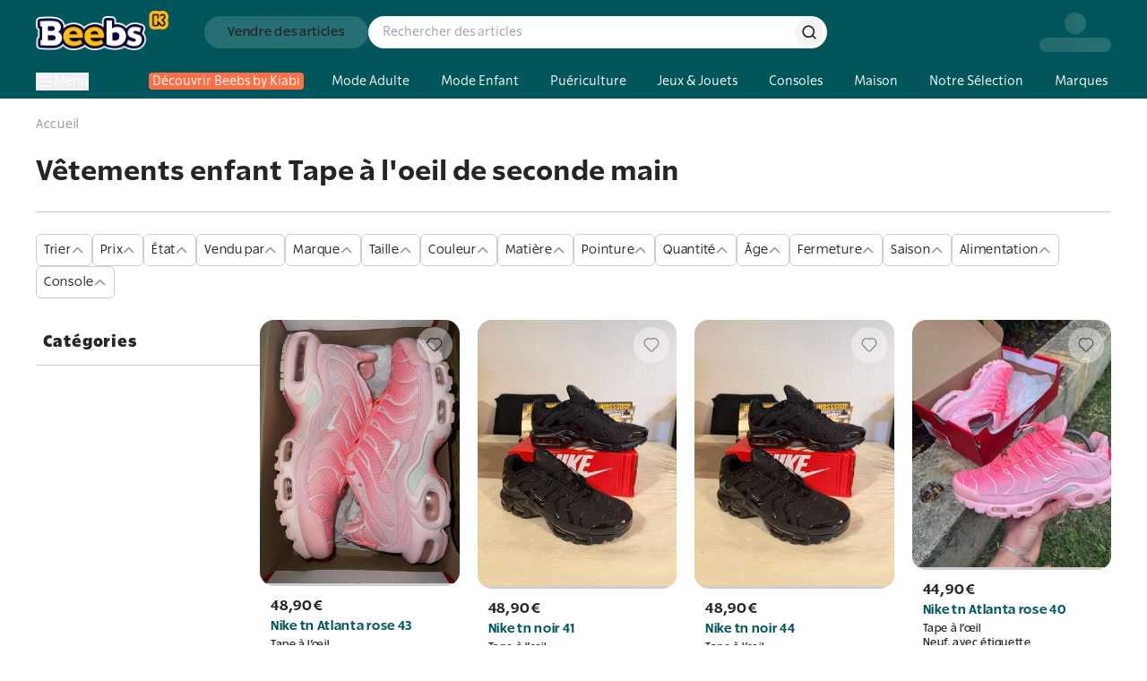

--- FILE ---
content_type: text/html; charset=utf-8
request_url: https://www.beebs.app/fr/f-brand/vetement-tape-a-loeil-seconde-main
body_size: 746229
content:
<!DOCTYPE html><html lang="fr"><head><meta charSet="utf-8"/><meta name="viewport" content="width=device-width, initial-scale=1, maximum-scale=1"/><link rel="preload" as="image" href="https://cdn.beebs.app/web/icon-app-download.webp"/><link rel="preload" href="https://cdn.beebs.app/web/logo.webp" as="image"/><link rel="preload" as="image" href="https://cdn.beebs.app/ea7f57a8-6c0d-42bb-8953-e9301f41c13d.jpg"/><link rel="preload" as="image" href="https://cdn.beebs.app/9232e9e1-bf3f-4a1f-b301-a51e53bb0d32.jpg"/><link rel="preload" as="image" href="https://cdn.beebs.app/3139b763-4ef5-4c4d-8d2e-367bef082a5f.jpg"/><link rel="preload" as="image" href="https://cdn.beebs.app/8cb187aa-a012-454e-b1b8-d4fd6814e167.jpg"/><link rel="preload" as="image" href="https://cdn.beebs.app/7336914c-b975-4eef-9e12-1434827d94d6.jpg"/><link rel="stylesheet" href="/_next/static/chunks/cd122d3415c251eb.css?dpl=dpl_2RpvtCcDty7xa7zn2KNVkUqCgsgj" data-precedence="next"/><link rel="stylesheet" href="/_next/static/chunks/caa45575bf85a7b6.css?dpl=dpl_2RpvtCcDty7xa7zn2KNVkUqCgsgj" data-precedence="next"/><link rel="stylesheet" href="/_next/static/chunks/1f0477d1dddbec1f.css?dpl=dpl_2RpvtCcDty7xa7zn2KNVkUqCgsgj" data-precedence="next"/><link rel="stylesheet" href="/_next/static/chunks/18d16835898a6042.css?dpl=dpl_2RpvtCcDty7xa7zn2KNVkUqCgsgj" data-precedence="next"/><link rel="preload" as="script" fetchPriority="low" href="/_next/static/chunks/cd173717bc1c72a9.js?dpl=dpl_2RpvtCcDty7xa7zn2KNVkUqCgsgj"/><script src="/_next/static/chunks/b68941d2f6f6ce20.js?dpl=dpl_2RpvtCcDty7xa7zn2KNVkUqCgsgj" async=""></script><script src="/_next/static/chunks/8008d994f91f0fb6.js?dpl=dpl_2RpvtCcDty7xa7zn2KNVkUqCgsgj" async=""></script><script src="/_next/static/chunks/9b840d0dcd15e783.js?dpl=dpl_2RpvtCcDty7xa7zn2KNVkUqCgsgj" async=""></script><script src="/_next/static/chunks/3847a97f67b7530a.js?dpl=dpl_2RpvtCcDty7xa7zn2KNVkUqCgsgj" async=""></script><script src="/_next/static/chunks/turbopack-92b59450e2e923af.js?dpl=dpl_2RpvtCcDty7xa7zn2KNVkUqCgsgj" async=""></script><script src="/_next/static/chunks/ff1a16fafef87110.js?dpl=dpl_2RpvtCcDty7xa7zn2KNVkUqCgsgj" async=""></script><script src="/_next/static/chunks/247eb132b7f7b574.js?dpl=dpl_2RpvtCcDty7xa7zn2KNVkUqCgsgj" async=""></script><script src="/_next/static/chunks/d40e5b99087e2ff5.js?dpl=dpl_2RpvtCcDty7xa7zn2KNVkUqCgsgj" async=""></script><script src="/_next/static/chunks/91850c0da1d6f830.js?dpl=dpl_2RpvtCcDty7xa7zn2KNVkUqCgsgj" async=""></script><script src="/_next/static/chunks/7f1820464043d204.js?dpl=dpl_2RpvtCcDty7xa7zn2KNVkUqCgsgj" async=""></script><script src="/_next/static/chunks/54e1e29607861981.js?dpl=dpl_2RpvtCcDty7xa7zn2KNVkUqCgsgj" async=""></script><script src="/_next/static/chunks/d1e7b64010d087a7.js?dpl=dpl_2RpvtCcDty7xa7zn2KNVkUqCgsgj" async=""></script><script src="/_next/static/chunks/d967b5e0f003730b.js?dpl=dpl_2RpvtCcDty7xa7zn2KNVkUqCgsgj" async=""></script><script src="/_next/static/chunks/7f984f5354a735c6.js?dpl=dpl_2RpvtCcDty7xa7zn2KNVkUqCgsgj" async=""></script><script src="/_next/static/chunks/09be24db5c8f5fbe.js?dpl=dpl_2RpvtCcDty7xa7zn2KNVkUqCgsgj" async=""></script><script src="/_next/static/chunks/f9e5d566ded14d00.js?dpl=dpl_2RpvtCcDty7xa7zn2KNVkUqCgsgj" async=""></script><script src="/_next/static/chunks/fa96c0d22316e524.js?dpl=dpl_2RpvtCcDty7xa7zn2KNVkUqCgsgj" async=""></script><script src="/_next/static/chunks/041c36ee9483905a.js?dpl=dpl_2RpvtCcDty7xa7zn2KNVkUqCgsgj" async=""></script><script src="/_next/static/chunks/8449f924fc004d8d.js?dpl=dpl_2RpvtCcDty7xa7zn2KNVkUqCgsgj" async=""></script><script src="/_next/static/chunks/501361d84a3bae51.js?dpl=dpl_2RpvtCcDty7xa7zn2KNVkUqCgsgj" async=""></script><script src="/_next/static/chunks/40ae1f9ca4630bc5.js?dpl=dpl_2RpvtCcDty7xa7zn2KNVkUqCgsgj" async=""></script><script src="/_next/static/chunks/8d6ed4ba78817cb0.js?dpl=dpl_2RpvtCcDty7xa7zn2KNVkUqCgsgj" async=""></script><script src="/_next/static/chunks/ee06e9888d93cab1.js?dpl=dpl_2RpvtCcDty7xa7zn2KNVkUqCgsgj" async=""></script><script src="/_next/static/chunks/e0285cd644f6c442.js?dpl=dpl_2RpvtCcDty7xa7zn2KNVkUqCgsgj" async=""></script><script src="/_next/static/chunks/c8cd472aad25e015.js?dpl=dpl_2RpvtCcDty7xa7zn2KNVkUqCgsgj" async=""></script><script src="/_next/static/chunks/d5638e57b5a85879.js?dpl=dpl_2RpvtCcDty7xa7zn2KNVkUqCgsgj" async=""></script><script src="/_next/static/chunks/80547dfb47f2cd49.js?dpl=dpl_2RpvtCcDty7xa7zn2KNVkUqCgsgj" async=""></script><script src="/_next/static/chunks/3e172d109e4655f6.js?dpl=dpl_2RpvtCcDty7xa7zn2KNVkUqCgsgj" async=""></script><script src="/_next/static/chunks/0b665eb5f430f77e.js?dpl=dpl_2RpvtCcDty7xa7zn2KNVkUqCgsgj" async=""></script><script src="/_next/static/chunks/09d6101ee3b0e2fd.js?dpl=dpl_2RpvtCcDty7xa7zn2KNVkUqCgsgj" async=""></script><script src="/_next/static/chunks/351c48213bb1deae.js?dpl=dpl_2RpvtCcDty7xa7zn2KNVkUqCgsgj" async=""></script><script src="/_next/static/chunks/fa4faa63a381cffe.js?dpl=dpl_2RpvtCcDty7xa7zn2KNVkUqCgsgj" async=""></script><link rel="preload" href="https://cdn.beebs.app/web/not-found.webp" as="image"/><link rel="preload" href="https://widget.trustpilot.com/bootstrap/v5/tp.widget.bootstrap.min.js" as="script"/><link rel="preload" href="/_next/static/chunks/5a9700d90599d07a.js?dpl=dpl_2RpvtCcDty7xa7zn2KNVkUqCgsgj" as="script" fetchPriority="low"/><link rel="preload" href="/_next/static/chunks/0ad6fc1cec369595.js?dpl=dpl_2RpvtCcDty7xa7zn2KNVkUqCgsgj" as="script" fetchPriority="low"/><link rel="preload" href="/_next/static/chunks/8d276eb1a01d8666.js?dpl=dpl_2RpvtCcDty7xa7zn2KNVkUqCgsgj" as="script" fetchPriority="low"/><link rel="preload" href="https://www.google.com/recaptcha/enterprise.js?render=6Lf-Dc8qAAAAAC4FzjJcOa_r9zZHtzC5bjI1PiCE" as="script"/><meta name="next-size-adjust" content=""/><meta name="theme-color" content="#00565A"/><meta name="color-scheme" content="normal"/><title>Vêtements enfant Tape à l&#x27;oeil de seconde main : Articles d’Occasion en ligne | Achat Seconde Main</title><meta name="description" content="Vêtements enfant Tape à l&#x27;oeil de seconde main sur Beebs by Kiabi, Achetez en ligne ➽ Mode, Maison, Puériculture, Déco d’occasion ♻️+6M d’articles ⚡42000 Points Relais 🔒Paiement sécurisé ✔️Service Client 7J/7"/><meta name="robots" content="index, follow"/><link rel="canonical" href="https://www.beebs.app/fr/f-brand/vetement-tape-a-loeil-seconde-main"/><meta property="og:title" content="Vêtements enfant Tape à l&#x27;oeil de seconde main : Articles d’Occasion en ligne | Achat Seconde Main"/><meta property="og:description" content="Vêtements enfant Tape à l&#x27;oeil de seconde main sur Beebs by Kiabi, Achetez en ligne ➽ Mode, Maison, Puériculture, Déco d’occasion ♻️+6M d’articles ⚡42000 Points Relais 🔒Paiement sécurisé ✔️Service Client 7J/7"/><meta property="og:url" content="https://www.beebs.app/fr/f-brand/vetement-tape-a-loeil-seconde-main"/><meta property="og:site_name" content="Beebs by Kiabi"/><meta property="og:locale" content="fr"/><meta property="og:image" content="https://cdn.beebs.app/web/logo.webp"/><meta property="og:type" content="website"/><meta name="twitter:card" content="app"/><meta name="twitter:title" content="Vêtements enfant Tape à l&#x27;oeil de seconde main : Articles d’Occasion en ligne | Achat Seconde Main"/><meta name="twitter:description" content="Vêtements enfant Tape à l&#x27;oeil de seconde main sur Beebs by Kiabi, Achetez en ligne ➽ Mode, Maison, Puériculture, Déco d’occasion ♻️+6M d’articles ⚡42000 Points Relais 🔒Paiement sécurisé ✔️Service Client 7J/7"/><meta name="twitter:image" content="https://cdn.beebs.app/web/logo.webp"/><meta name="twitter:app:name:iphone" content="Beebs by Kiabi"/><meta name="twitter:app:id:iphone" content="1457130269"/><meta name="twitter:app:name:ipad" content="Beebs by Kiabi"/><meta name="twitter:app:name:googleplay" content="Beebs by Kiabi"/><meta name="twitter:app:id:googleplay" content="com.beebs.mobile"/><link rel="icon" href="/icon.ico?icon.a4c77134.ico" sizes="124x128" type="image/x-icon"/><script src="/_next/static/chunks/a6dad97d9634a72d.js?dpl=dpl_2RpvtCcDty7xa7zn2KNVkUqCgsgj" noModule=""></script></head><body class="rsl_6b565d36-module__gnkhOG__variable rslblack_6a104097-module__x6FVcG__variable rslbold_7b80fa70-module__DtFMmW__variable rslsemibold_d64c2d28-module__ag8hyG__variable rss_7b49fc70-module__LyI8ta__variable rssblack_de0de038-module__xd00Qq__variable rssbold_e6253ab4-module__1oFqKW__variable rsssemibold_26dc4059-module__Y6IQmW__variable rsl_6b565d36-module__gnkhOG__className"><div hidden=""><!--$--><!--/$--></div><!--$--><!--/$--><style>#nprogress{pointer-events:none}#nprogress .bar{background:var(--kiabi-blue);position:fixed;z-index:1600;top: 0;left:0;width:100%;height:2px}#nprogress .peg{display:block;position:absolute;right:0;width:100px;height:100%;box-shadow:rgb(27 27 27 / .5);opacity:1;-webkit-transform:rotate(3deg) translate(0px,-4px);-ms-transform:rotate(3deg) translate(0px,-4px);transform:rotate(3deg) translate(0px,-4px)}#nprogress .spinner{display:block;position:fixed;z-index:1600;top: 15px;right:15px}#nprogress .spinner-icon{width:18px;height:18px;box-sizing:border-box;border:2px solid transparent;border-top-color:var(--kiabi-blue);border-left-color:var(--kiabi-blue);border-radius:50%;-webkit-animation:nprogress-spinner 400ms linear infinite;animation:nprogress-spinner 400ms linear infinite}.nprogress-custom-parent{overflow:hidden;position:relative}.nprogress-custom-parent #nprogress .bar,.nprogress-custom-parent #nprogress .spinner{position:absolute}@-webkit-keyframes nprogress-spinner{0%{-webkit-transform:rotate(0deg)}100%{-webkit-transform:rotate(360deg)}}@keyframes nprogress-spinner{0%{transform:rotate(0deg)}100%{transform:rotate(360deg)}}</style><div id="main-app"><div class="flex min-h-screen flex-1 flex-col"><a class="text-decoration-none relative flex items-center gap-4 p-4 pr-6 md:hidden" target="_blank" rel="noreferrer" href="https://link.beebs.app/banner"><div class="flex h-16 w-16 flex-shrink-0 items-center justify-center overflow-hidden rounded-xl bg-primary-main p-2 shadow-lg"><img src="https://cdn.beebs.app/web/icon-app-download.webp" alt="logo Beebs" width="64" height="64" class="h-full w-full object-contain"/></div><div class="space-y-1"><div class="text-p4"><span class="font-rsl-bold">Sur l’appli</span>, il y a des<!-- --> <span class="font-rsl-bold">réducs exclusives</span>, des points fidélité et d’autres surprises !</div><div class="flex items-center justify-between"><svg width="80" height="16" viewBox="0 0 80 16" fill="none" xmlns="http://www.w3.org/2000/svg"><path d="M14.8601 6.29914C14.7229 6.1453 14.5857 6.09402 14.4656 6.05983C14.3455 6.02564 14.2426 6.00855 14.1225 6.00855H10.1772C10.1429 6.00855 10.0571 5.99145 9.9885 5.94017C9.91988 5.88889 9.86842 5.80342 9.86842 5.76923L8.73628 1.68376C8.68482 1.5641 8.65051 1.44444 8.56475 1.32479C8.47898 1.20513 8.30744 1.01709 7.99868 1C7.68991 1.01709 7.51838 1.20513 7.43261 1.32479C7.34684 1.44444 7.31253 1.5641 7.27822 1.68376L6.12893 5.76923C6.12893 5.80342 6.07747 5.88889 6.00886 5.94017C5.94024 5.99145 5.85447 6.00855 5.82017 6.00855H1.87483C1.72045 6.00855 1.58322 6.02564 1.41169 6.09402C1.32592 6.12821 1.24015 6.19658 1.13723 6.29914C1.05146 6.40171 1 6.57265 1 6.7094C1 6.94872 1.10292 7.08547 1.18869 7.18803C1.27446 7.2906 1.36023 7.35898 1.46315 7.42735L4.63657 9.51282C4.68803 9.52991 4.79095 9.70086 4.7738 9.82051C4.7738 9.8547 4.7738 9.87179 4.7738 9.88889L3.53874 13.9231C3.50443 14.0427 3.47012 14.1453 3.47012 14.2821C3.47012 14.4017 3.48727 14.5556 3.60735 14.7265C3.71027 14.8974 3.96758 15 4.13911 14.9829C4.46503 14.9658 4.60226 14.8462 4.75664 14.7265L7.86145 12.094C7.8786 12.0598 7.94722 12.0427 8.01583 12.0427C8.1016 12.0427 8.15306 12.0598 8.18737 12.094L11.4466 14.7436C11.6181 14.8632 11.7382 14.9829 12.0641 15H12.0812C12.2528 15 12.4758 14.8974 12.5958 14.7265C12.6988 14.5726 12.7159 14.4188 12.7159 14.2991C12.7159 14.1624 12.6988 14.0427 12.6473 13.906L11.2579 9.8547C11.2579 9.83761 11.2579 9.82051 11.2579 9.78632C11.2407 9.68376 11.3436 9.51282 11.3951 9.49573L14.5514 7.42735C14.6371 7.35898 14.74 7.2906 14.8258 7.18803C14.8944 7.08547 14.9974 6.94872 14.9974 6.7094C15.0145 6.57265 14.9459 6.40171 14.8601 6.29914Z" fill="#FFBD12" stroke="#252428"></path><path d="M30.8601 6.29914C30.7229 6.1453 30.5857 6.09402 30.4656 6.05983C30.3455 6.02564 30.2426 6.00855 30.1225 6.00855H26.1772C26.1429 6.00855 26.0571 5.99145 25.9885 5.94017C25.9199 5.88889 25.8684 5.80342 25.8684 5.76923L24.7363 1.68376C24.6848 1.5641 24.6505 1.44444 24.5647 1.32479C24.479 1.20513 24.3074 1.01709 23.9987 1C23.6899 1.01709 23.5184 1.20513 23.4326 1.32479C23.3468 1.44444 23.3125 1.5641 23.2782 1.68376L22.1289 5.76923C22.1289 5.80342 22.0775 5.88889 22.0089 5.94017C21.9402 5.99145 21.8545 6.00855 21.8202 6.00855H17.8748C17.7205 6.00855 17.5832 6.02564 17.4117 6.09402C17.3259 6.12821 17.2402 6.19658 17.1372 6.29914C17.0515 6.40171 17 6.57265 17 6.7094C17 6.94872 17.1029 7.08547 17.1887 7.18803C17.2745 7.2906 17.3602 7.35898 17.4631 7.42735L20.6366 9.51282C20.688 9.52991 20.7909 9.70086 20.7738 9.82051C20.7738 9.8547 20.7738 9.87179 20.7738 9.88889L19.5387 13.9231C19.5044 14.0427 19.4701 14.1453 19.4701 14.2821C19.4701 14.4017 19.4873 14.5556 19.6074 14.7265C19.7103 14.8974 19.9676 15 20.1391 14.9829C20.465 14.9658 20.6023 14.8462 20.7566 14.7265L23.8614 12.094C23.8786 12.0598 23.9472 12.0427 24.0158 12.0427C24.1016 12.0427 24.1531 12.0598 24.1874 12.094L27.4466 14.7436C27.6181 14.8632 27.7382 14.9829 28.0641 15H28.0812C28.2528 15 28.4758 14.8974 28.5958 14.7265C28.6988 14.5726 28.7159 14.4188 28.7159 14.2991C28.7159 14.1624 28.6988 14.0427 28.6473 13.906L27.2579 9.8547C27.2579 9.83761 27.2579 9.82051 27.2579 9.78632C27.2407 9.68376 27.3436 9.51282 27.3951 9.49573L30.5514 7.42735C30.6371 7.35898 30.74 7.2906 30.8258 7.18803C30.8944 7.08547 30.9974 6.94872 30.9974 6.7094C31.0145 6.57265 30.9459 6.40171 30.8601 6.29914Z" fill="#FFBD12" stroke="#252428"></path><path d="M46.8601 6.29914C46.7229 6.1453 46.5857 6.09402 46.4656 6.05983C46.3455 6.02564 46.2426 6.00855 46.1225 6.00855H42.1772C42.1429 6.00855 42.0571 5.99145 41.9885 5.94017C41.9199 5.88889 41.8684 5.80342 41.8684 5.76923L40.7363 1.68376C40.6848 1.5641 40.6505 1.44444 40.5647 1.32479C40.479 1.20513 40.3074 1.01709 39.9987 1C39.6899 1.01709 39.5184 1.20513 39.4326 1.32479C39.3468 1.44444 39.3125 1.5641 39.2782 1.68376L38.1289 5.76923C38.1289 5.80342 38.0775 5.88889 38.0089 5.94017C37.9402 5.99145 37.8545 6.00855 37.8202 6.00855H33.8748C33.7205 6.00855 33.5832 6.02564 33.4117 6.09402C33.3259 6.12821 33.2402 6.19658 33.1372 6.29914C33.0515 6.40171 33 6.57265 33 6.7094C33 6.94872 33.1029 7.08547 33.1887 7.18803C33.2745 7.2906 33.3602 7.35898 33.4631 7.42735L36.6366 9.51282C36.688 9.52991 36.7909 9.70086 36.7738 9.82051C36.7738 9.8547 36.7738 9.87179 36.7738 9.88889L35.5387 13.9231C35.5044 14.0427 35.4701 14.1453 35.4701 14.2821C35.4701 14.4017 35.4873 14.5556 35.6074 14.7265C35.7103 14.8974 35.9676 15 36.1391 14.9829C36.465 14.9658 36.6023 14.8462 36.7566 14.7265L39.8614 12.094C39.8786 12.0598 39.9472 12.0427 40.0158 12.0427C40.1016 12.0427 40.1531 12.0598 40.1874 12.094L43.4466 14.7436C43.6181 14.8632 43.7382 14.9829 44.0641 15H44.0812C44.2528 15 44.4758 14.8974 44.5958 14.7265C44.6988 14.5726 44.7159 14.4188 44.7159 14.2991C44.7159 14.1624 44.6988 14.0427 44.6473 13.906L43.2579 9.8547C43.2579 9.83761 43.2579 9.82051 43.2579 9.78632C43.2407 9.68376 43.3436 9.51282 43.3951 9.49573L46.5514 7.42735C46.6371 7.35898 46.74 7.2906 46.8258 7.18803C46.8944 7.08547 46.9974 6.94872 46.9974 6.7094C47.0145 6.57265 46.9459 6.40171 46.8601 6.29914Z" fill="#FFBD12" stroke="#252428"></path><path d="M62.8601 6.29914C62.7229 6.1453 62.5857 6.09402 62.4656 6.05983C62.3455 6.02564 62.2426 6.00855 62.1225 6.00855H58.1772C58.1429 6.00855 58.0571 5.99145 57.9885 5.94017C57.9199 5.88889 57.8684 5.80342 57.8684 5.76923L56.7363 1.68376C56.6848 1.5641 56.6505 1.44444 56.5647 1.32479C56.479 1.20513 56.3074 1.01709 55.9987 1C55.6899 1.01709 55.5184 1.20513 55.4326 1.32479C55.3468 1.44444 55.3125 1.5641 55.2782 1.68376L54.1289 5.76923C54.1289 5.80342 54.0775 5.88889 54.0089 5.94017C53.9402 5.99145 53.8545 6.00855 53.8202 6.00855H49.8748C49.7205 6.00855 49.5832 6.02564 49.4117 6.09402C49.3259 6.12821 49.2402 6.19658 49.1372 6.29914C49.0515 6.40171 49 6.57265 49 6.7094C49 6.94872 49.1029 7.08547 49.1887 7.18803C49.2745 7.2906 49.3602 7.35898 49.4631 7.42735L52.6366 9.51282C52.688 9.52991 52.7909 9.70086 52.7738 9.82051C52.7738 9.8547 52.7738 9.87179 52.7738 9.88889L51.5387 13.9231C51.5044 14.0427 51.4701 14.1453 51.4701 14.2821C51.4701 14.4017 51.4873 14.5556 51.6074 14.7265C51.7103 14.8974 51.9676 15 52.1391 14.9829C52.465 14.9658 52.6023 14.8462 52.7566 14.7265L55.8614 12.094C55.8786 12.0598 55.9472 12.0427 56.0158 12.0427C56.1016 12.0427 56.1531 12.0598 56.1874 12.094L59.4466 14.7436C59.6181 14.8632 59.7382 14.9829 60.0641 15H60.0812C60.2528 15 60.4758 14.8974 60.5958 14.7265C60.6988 14.5726 60.7159 14.4188 60.7159 14.2991C60.7159 14.1624 60.6988 14.0427 60.6473 13.906L59.2579 9.8547C59.2579 9.83761 59.2579 9.82051 59.2579 9.78632C59.2407 9.68376 59.3436 9.51282 59.3951 9.49573L62.5514 7.42735C62.6371 7.35898 62.74 7.2906 62.8258 7.18803C62.8944 7.08547 62.9974 6.94872 62.9974 6.7094C63.0145 6.57265 62.9459 6.40171 62.8601 6.29914Z" fill="#FFBD12" stroke="#252428"></path><path d="M78.8601 6.29914C78.7229 6.1453 78.5857 6.09402 78.4656 6.05983C78.3455 6.02564 78.2426 6.00855 78.1225 6.00855H74.1772C74.1429 6.00855 74.0571 5.99145 73.9885 5.94017C73.9199 5.88889 73.8684 5.80342 73.8684 5.76923L72.7363 1.68376C72.6848 1.5641 72.6505 1.44444 72.5647 1.32479C72.479 1.20513 72.3074 1.01709 71.9987 1C71.6899 1.01709 71.5184 1.20513 71.4326 1.32479C71.3468 1.44444 71.3125 1.5641 71.2782 1.68376L70.1289 5.76923C70.1289 5.80342 70.0775 5.88889 70.0089 5.94017C69.9402 5.99145 69.8545 6.00855 69.8202 6.00855H65.8748C65.7205 6.00855 65.5832 6.02564 65.4117 6.09402C65.3259 6.12821 65.2402 6.19658 65.1372 6.29914C65.0515 6.40171 65 6.57265 65 6.7094C65 6.94872 65.1029 7.08547 65.1887 7.18803C65.2745 7.2906 65.3602 7.35898 65.4631 7.42735L68.6366 9.51282C68.688 9.52991 68.7909 9.70086 68.7738 9.82051C68.7738 9.8547 68.7738 9.87179 68.7738 9.88889L67.5387 13.9231C67.5044 14.0427 67.4701 14.1453 67.4701 14.2821C67.4701 14.4017 67.4873 14.5556 67.6074 14.7265C67.7103 14.8974 67.9676 15 68.1391 14.9829C68.465 14.9658 68.6023 14.8462 68.7566 14.7265L71.8614 12.094C71.8786 12.0598 71.9472 12.0427 72.0158 12.0427C72.1016 12.0427 72.1531 12.0598 72.1874 12.094L75.4466 14.7436C75.6181 14.8632 75.7382 14.9829 76.0641 15H76.0812C76.2528 15 76.4758 14.8974 76.5958 14.7265C76.6988 14.5726 76.7159 14.4188 76.7159 14.2991C76.7159 14.1624 76.6988 14.0427 76.6473 13.906L75.2579 9.8547C75.2579 9.83761 75.2579 9.82051 75.2579 9.78632C75.2407 9.68376 75.3436 9.51282 75.3951 9.49573L78.5514 7.42735C78.6371 7.35898 78.74 7.2906 78.8258 7.18803C78.8944 7.08547 78.9974 6.94872 78.9974 6.7094C79.0145 6.57265 78.9459 6.40171 78.8601 6.29914Z" fill="#252428" stroke="#252428"></path><path fill-rule="evenodd" clip-rule="evenodd" d="M74 5.94835C73.9961 5.94573 73.9923 5.943 73.9885 5.94017C73.9199 5.88889 73.8684 5.80342 73.8684 5.76923L72.7363 1.68376C72.7234 1.65385 72.7116 1.62393 72.6998 1.59402C72.6645 1.50427 72.6291 1.41453 72.5647 1.32479C72.479 1.20513 72.3074 1.01709 71.9987 1C71.6899 1.01709 71.5184 1.20513 71.4326 1.32479C71.3468 1.44444 71.3125 1.5641 71.2782 1.68376L70.1289 5.76923C70.1289 5.80342 70.0775 5.88889 70.0089 5.94017C69.9402 5.99145 69.8545 6.00855 69.8202 6.00855H65.8748C65.7205 6.00855 65.5832 6.02564 65.4117 6.09402C65.3259 6.12821 65.2402 6.19658 65.1372 6.29914C65.0515 6.40171 65 6.57265 65 6.7094C65 6.94872 65.1029 7.08547 65.1887 7.18803C65.2745 7.2906 65.3602 7.35898 65.4631 7.42735L68.6366 9.51282C68.688 9.52991 68.7909 9.70086 68.7738 9.82051V9.88889L67.5387 13.9231C67.5353 13.9352 67.5318 13.9471 67.5284 13.9589C67.4978 14.0638 67.4701 14.1591 67.4701 14.2821C67.4701 14.4017 67.4873 14.5556 67.6074 14.7265C67.7103 14.8974 67.9676 15 68.1391 14.9829C68.4485 14.9667 68.5878 14.8581 68.7332 14.7447C68.741 14.7387 68.7488 14.7326 68.7566 14.7265L71.8614 12.094C71.8786 12.0598 71.9472 12.0427 72.0158 12.0427C72.1016 12.0427 72.1531 12.0598 72.1874 12.094L74 13.5676V5.94835Z" fill="#FFBD12"></path><path d="M74 5.94835H74.5V5.68297L74.2802 5.53425L74 5.94835ZM73.9885 5.94017L73.6892 6.34067L73.6892 6.34068L73.9885 5.94017ZM73.8684 5.76923H74.3684V5.70124L74.3503 5.63571L73.8684 5.76923ZM72.7363 1.68376L73.2181 1.55024L73.209 1.51746L73.1956 1.48622L72.7363 1.68376ZM72.6998 1.59402L73.165 1.41064V1.41064L72.6998 1.59402ZM72.5647 1.32479L72.9711 1.0335L72.9711 1.0335L72.5647 1.32479ZM71.9987 1L72.0263 0.500764L71.9987 0.499234L71.971 0.500764L71.9987 1ZM71.4326 1.32479L71.839 1.61608L71.4326 1.32479ZM71.2782 1.68376L70.7976 1.54596L70.7969 1.54836L71.2782 1.68376ZM70.1289 5.76923L69.6476 5.63383L69.6289 5.70024V5.76923H70.1289ZM70.0089 5.94017L69.7095 5.53967L69.7095 5.53967L70.0089 5.94017ZM65.4117 6.09402L65.5968 6.55848H65.5968L65.4117 6.09402ZM65.1372 6.29914L64.7843 5.94498L64.7682 5.96099L64.7537 5.97839L65.1372 6.29914ZM65.1887 7.18803L64.8051 7.50878L64.8051 7.50878L65.1887 7.18803ZM65.4631 7.42735L65.1865 7.84383L65.1886 7.8452L65.4631 7.42735ZM68.6366 9.51282L68.362 9.93067L68.4167 9.96666L68.4789 9.98732L68.6366 9.51282ZM68.7738 9.82051L68.2789 9.74956L68.2738 9.78486V9.82051H68.7738ZM68.7738 9.88889L69.2519 10.0353L69.2738 9.96371V9.88889H68.7738ZM67.5387 13.9231L67.0606 13.7767L67.0581 13.7853L67.5387 13.9231ZM67.5284 13.9589L67.0483 13.8192L67.0483 13.8192L67.5284 13.9589ZM67.6074 14.7265L68.0357 14.4686L68.0266 14.4535L68.0165 14.4391L67.6074 14.7265ZM68.1391 14.9829L68.1129 14.4836L68.1012 14.4842L68.0895 14.4854L68.1391 14.9829ZM68.7332 14.7447L69.0406 15.1391L69.0406 15.1391L68.7332 14.7447ZM68.7566 14.7265L69.063 15.1217L69.0716 15.115L69.08 15.1079L68.7566 14.7265ZM71.8614 12.094L72.1848 12.4754L72.2626 12.4094L72.3083 12.3182L71.8614 12.094ZM72.1874 12.094L71.8344 12.4482L71.8523 12.466L71.872 12.482L72.1874 12.094ZM74 13.5676L73.6846 13.9556L74.5 14.6185V13.5676H74ZM74.2802 5.53425C74.2826 5.53585 74.2851 5.53766 74.2878 5.53966L73.6892 6.34068C73.6994 6.34835 73.7097 6.3556 73.7198 6.36246L74.2802 5.53425ZM74.2878 5.53967C74.3074 5.55428 74.3147 5.56484 74.3183 5.57027C74.3208 5.57401 74.328 5.5851 74.3364 5.60452C74.3407 5.61439 74.3473 5.63123 74.3535 5.65398C74.359 5.67427 74.3684 5.71518 74.3684 5.76923H73.3684C73.3684 5.88072 73.404 5.96787 73.4187 6.00178C73.4389 6.04845 73.4632 6.09052 73.4872 6.12631C73.5337 6.19584 73.601 6.27478 73.6892 6.34067L74.2878 5.53967ZM74.3503 5.63571L73.2181 1.55024L72.2544 1.81729L73.3866 5.90276L74.3503 5.63571ZM73.1956 1.48622C73.1863 1.46449 73.1772 1.44168 73.165 1.41064L72.2347 1.77739C72.246 1.80619 72.2606 1.8432 72.277 1.8813L73.1956 1.48622ZM73.165 1.41064C73.1312 1.32497 73.0762 1.18012 72.9711 1.0335L72.1584 1.61607C72.1819 1.64894 72.1977 1.68358 72.2347 1.77739L73.165 1.41064ZM72.9711 1.0335C72.8474 0.860926 72.5554 0.530057 72.0263 0.500764L71.971 1.49924C72.0234 1.50214 72.0555 1.51751 72.0799 1.53446C72.1087 1.55445 72.1344 1.58265 72.1584 1.61608L72.9711 1.0335ZM71.971 0.500764C71.4419 0.530058 71.1499 0.860926 71.0262 1.0335L71.839 1.61608C71.863 1.58265 71.8887 1.55445 71.9174 1.53446C71.9418 1.51751 71.9739 1.50214 72.0263 1.49924L71.971 0.500764ZM71.0262 1.0335C70.884 1.23197 70.8307 1.4306 70.7976 1.54596L71.7589 1.82156C71.7944 1.69761 71.8097 1.65692 71.839 1.61608L71.0262 1.0335ZM70.7969 1.54836L69.6476 5.63383L70.6102 5.90463L71.7595 1.81916L70.7969 1.54836ZM69.6289 5.76923C69.6289 5.71518 69.6384 5.67427 69.6439 5.65398C69.65 5.63123 69.6567 5.61439 69.661 5.60453C69.6694 5.5851 69.6765 5.57401 69.679 5.57027C69.6827 5.56485 69.69 5.55428 69.7095 5.53967L70.3082 6.34067C70.3964 6.27478 70.4637 6.19584 70.5102 6.12631C70.5341 6.09052 70.5585 6.04845 70.5787 6.00178C70.5934 5.96787 70.6289 5.88072 70.6289 5.76923H69.6289ZM69.7095 5.53967C69.7316 5.52318 69.7478 5.51783 69.753 5.5162C69.7568 5.51502 69.762 5.51364 69.7695 5.51235C69.7746 5.51147 69.7924 5.50855 69.8202 5.50855V6.50855C69.9486 6.50855 70.1427 6.46432 70.3082 6.34067L69.7095 5.53967ZM69.8202 5.50855H65.8748V6.50855H69.8202V5.50855ZM65.8748 5.50855C65.6717 5.50855 65.4692 5.53284 65.2265 5.62956L65.5968 6.55848C65.6973 6.51845 65.7692 6.50855 65.8748 6.50855V5.50855ZM65.2265 5.62956C65.0422 5.70305 64.897 5.83268 64.7843 5.94498L65.4902 6.65331C65.533 6.61058 65.5627 6.58477 65.5832 6.56917C65.6033 6.55394 65.6069 6.55446 65.5968 6.55848L65.2265 5.62956ZM64.7537 5.97839C64.5778 6.18869 64.5 6.48086 64.5 6.7094H65.5C65.5 6.70583 65.5004 6.69722 65.5025 6.68451C65.5046 6.67203 65.5079 6.65867 65.512 6.64585C65.5162 6.6329 65.5205 6.62325 65.5235 6.61733C65.5268 6.611 65.5267 6.61278 65.5208 6.61989L64.7537 5.97839ZM64.5 6.7094C64.5 7.12408 64.6925 7.37415 64.8051 7.50878L65.5723 6.86729C65.5356 6.8235 65.5223 6.80333 65.514 6.78589C65.5083 6.77374 65.5 6.75266 65.5 6.7094H64.5ZM64.8051 7.50878C64.9311 7.65937 65.0577 7.7583 65.1865 7.84382L65.7398 7.01088C65.6627 6.95966 65.6179 6.92183 65.5723 6.86728L64.8051 7.50878ZM65.1886 7.8452L68.362 9.93067L68.9112 9.09497L65.7377 7.0095L65.1886 7.8452ZM68.4789 9.98732C68.3998 9.96104 68.3506 9.921 68.3343 9.90716C68.3131 9.88915 68.3004 9.87426 68.2952 9.868C68.2849 9.85535 68.2828 9.84993 68.284 9.85244C68.2849 9.85427 68.2832 9.85175 68.2809 9.84232C68.2793 9.83551 68.2714 9.80162 68.2789 9.74956L69.2687 9.89147C69.2985 9.68407 69.2266 9.50118 69.1778 9.40398C69.1491 9.34665 69.1126 9.28781 69.069 9.23456C69.0473 9.208 69.0182 9.17602 68.9816 9.14493C68.9499 9.11799 68.8862 9.06887 68.7942 9.03832L68.4789 9.98732ZM68.2738 9.82051V9.88889H69.2738V9.82051H68.2738ZM68.2957 9.74252L67.0606 13.7767L68.0168 14.0694L69.2519 10.0353L68.2957 9.74252ZM67.0581 13.7853C67.0549 13.7963 67.0517 13.8073 67.0483 13.8192L68.0085 14.0985C68.0119 14.0869 68.0156 14.0741 68.0194 14.0609L67.0581 13.7853ZM67.0483 13.8192C67.0185 13.9216 66.9701 14.0796 66.9701 14.2821H67.9701C67.9701 14.2387 67.9772 14.206 68.0085 14.0985L67.0483 13.8192ZM66.9701 14.2821C66.9701 14.4639 66.9993 14.7307 67.1982 15.0139L68.0165 14.4391C67.992 14.4042 67.9825 14.3783 67.9778 14.3601C67.9727 14.3402 67.9701 14.3173 67.9701 14.2821H66.9701ZM67.179 14.9844C67.2985 15.1828 67.4825 15.3085 67.6405 15.3803C67.7982 15.4521 67.9945 15.4998 68.1887 15.4804L68.0895 14.4854C68.0941 14.4849 68.0975 14.4848 68.0996 14.4848C68.1017 14.4847 68.1028 14.4848 68.1029 14.4848C68.103 14.4848 68.1005 14.4846 68.0954 14.4836C68.0845 14.4815 68.0699 14.4771 68.0545 14.4701C68.0391 14.4631 68.0289 14.4562 68.0242 14.4523C68.0191 14.4482 68.0259 14.4522 68.0357 14.4686L67.179 14.9844ZM68.1653 15.4822C68.3783 15.4711 68.5551 15.4262 68.7114 15.3522C68.86 15.282 68.9718 15.1927 69.0406 15.1391L68.4258 14.3504C68.3492 14.4101 68.3187 14.4318 68.2839 14.4482C68.2569 14.461 68.2093 14.4785 68.1129 14.4836L68.1653 15.4822ZM69.0406 15.1391C69.0485 15.1329 69.0557 15.1273 69.063 15.1217L68.4503 14.3313C68.4419 14.3379 68.4335 14.3444 68.4258 14.3504L69.0406 15.1391ZM69.08 15.1079L72.1848 12.4754L71.5381 11.7126L68.4333 14.3451L69.08 15.1079ZM72.3083 12.3182C72.2605 12.4136 72.1929 12.4667 72.1546 12.4915C72.1149 12.5172 72.0817 12.5287 72.0659 12.5336C72.0349 12.5431 72.0177 12.5427 72.0158 12.5427V11.5427C71.9453 11.5427 71.8595 11.5509 71.7728 11.5775C71.7159 11.595 71.5196 11.6604 71.4145 11.8698L72.3083 12.3182ZM72.0158 12.5427C72.0287 12.5427 72.0096 12.5444 71.9743 12.5336C71.9328 12.5208 71.8809 12.4945 71.8344 12.4482L72.5403 11.7399C72.3697 11.5698 72.1582 11.5427 72.0158 11.5427V12.5427ZM71.872 12.482L73.6846 13.9556L74.3154 13.1796L72.5028 11.706L71.872 12.482ZM74.5 13.5676V5.94835H73.5V13.5676H74.5Z" fill="#252428"></path></svg><button class="flex w-fit cursor-pointer items-center justify-center rounded-[100px] border-2 border-transparent font-semibold transition-[transform,box-shadow] duration-200 ease-in-out bg-secondary-main hover:-translate-y-0.5 hover:border-black hover:shadow-[0_1.5px_0_var(--black-main)] hover:transition-none active:translate-x-0 active:border-black active:shadow-none h-[28px] gap-1.5 px-4 py-1.5 text-button-small" type="button"><span>Télécharger</span></button></div></div><button class="flex cursor-pointer items-center justify-center border-none bg-transparent p-0 absolute right-1 top-1" type="button" aria-label="fermer"><svg width="24" height="24" viewBox="0 0 24 24" fill="none" xmlns="http://www.w3.org/2000/svg"><path d="M18.9998 5.00018L5.00007 18.9999" stroke="#252428" stroke-width="1.5" stroke-linecap="round" stroke-linejoin="round"></path><path d="M5.00024 5.00018L18.9999 18.9999" stroke="#252428" stroke-width="1.5" stroke-linecap="round" stroke-linejoin="round"></path></svg></button></a><header class="sticky top-0 z-[3] w-full bg-primary-main"><div class="w-section px-section flex flex-wrap items-center justify-between gap-x-6 gap-y-2 py-3"><a aria-label="logo beebs" href="/fr"><img alt="logo beebs" loading="lazy" width="674" height="200" decoding="async" data-nimg="1" class="h-9 w-auto md:h-11 lg:mr-10" style="color:transparent" src="https://cdn.beebs.app/web/logo.webp"/></a><div class="max-md:hidden"><button class="flex w-fit cursor-pointer items-center justify-center rounded-[100px] border-2 font-semibold transition-[transform,box-shadow] duration-200 ease-in-out hover:-translate-y-0.5 hover:border-black hover:shadow-[0_1.5px_0_var(--black-main)] hover:transition-none active:translate-x-0 active:border-black active:shadow-none h-[36px] gap-2 px-6 py-2 text-button-medium relative border-primary-main-light bg-primary-main-light" type="button" disabled=""><span class="Skeleton-module-scss-module__7dKJcW__container absolute inset-0 rounded-full bg-primary-main-light"></span><div>Vendre <span class="max-lg:hidden">des articles</span></div></button></div><div class="flex-1 max-md:order-5 max-md:min-w-full md:pr-4 lg:pr-0"><div class="relative md:max-w-lg"><form><div class="flex h-9 w-full items-center justify-between gap-2 rounded-full bg-white-main pl-4 pr-1"><input type="text" placeholder="Rechercher des articles" class="w-full font-rss text-nav-entry outline-none" value=""/><button type="submit" aria-label="rechercher" class="flex size-8 items-center justify-center rounded-full bg-fog-grey px-2 transition-colors"><svg xmlns="http://www.w3.org/2000/svg" fill="none" viewBox="0 0 14 14" class="size-4"><path stroke="#252428" stroke-linecap="round" stroke-linejoin="round" stroke-width="1.5" d="M6.333 11.667A5.333 5.333 0 1 0 6.333 1a5.333 5.333 0 0 0 0 10.667M13 13l-2.9-2.9"></path></svg></button></div></form></div></div><div class="flex items-center gap-4 lg:gap-6"><div class="md:hidden"><button class="flex w-fit cursor-pointer items-center justify-center rounded-[100px] border-2 font-semibold transition-[transform,box-shadow] duration-200 ease-in-out hover:-translate-y-0.5 hover:border-black hover:shadow-[0_1.5px_0_var(--black-main)] hover:transition-none active:translate-x-0 active:border-black active:shadow-none h-[36px] gap-2 px-6 py-2 text-button-medium relative border-primary-main-light bg-primary-main-light" type="button" disabled=""><span class="Skeleton-module-scss-module__7dKJcW__container absolute inset-0 rounded-full bg-primary-main-light"></span><span>Vendre</span></button></div><div class="group relative cursor-pointer space-y-1 text-center transition-all duration-300 max-md:hidden translate-y-1 opacity-0"><div class="mx-auto flex size-6 items-center justify-center outline-none group-hover:[&amp;&gt;svg]:stroke-mustard-secondary"><svg xmlns="http://www.w3.org/2000/svg" fill="none" stroke="currentColor" viewBox="0 0 15 16" aria-label="Favoris" class="size-6 cursor-pointer stroke-white-main fill-transparent"><path stroke-miterlimit="10" stroke-width="1.125" d="M7.475 13.612a1.42 1.42 0 0 1-.993-.423L2.403 9.056a4.05 4.05 0 0 1-1.15-2.67 4.06 4.06 0 0 1 .929-2.758 3.934 3.934 0 0 1 5.314-.715 3.935 3.935 0 0 1 5.091.449 4.06 4.06 0 0 1 1.163 2.847 4.06 4.06 0 0 1-1.163 2.847L8.51 13.189a1.45 1.45 0 0 1-1.034.422Z"></path></svg></div><div class="font-rss text-p4 tracking-tight text-white-main outline-none group-hover:text-mustard-secondary max-md:hidden">Favoris</div></div><a class="group relative cursor-pointer space-y-1 text-center transition-all duration-300 max-md:hidden translate-y-1 opacity-0" href="/fr/account/profile/saved-searches"><div class="mx-auto flex size-6 items-center justify-center outline-none group-hover:[&amp;&gt;svg]:stroke-mustard-secondary"><svg xmlns="http://www.w3.org/2000/svg" fill="none" stroke="#fff" viewBox="0 0 17 20" class="h-5"><path stroke-linecap="round" stroke-linejoin="round" stroke-width="1.5" d="m15.5 19-7-5-7 5V3a2 2 0 0 1 2-2h10a2 2 0 0 1 2 2z"></path></svg></div><div class="font-rss text-p4 tracking-tight text-white-main outline-none group-hover:text-mustard-secondary max-md:hidden">Recherches</div></a><div class="group relative cursor-pointer space-y-1 text-center transition-all duration-300 max-md:hidden translate-y-1 opacity-0"><div class="mx-auto flex size-6 items-center justify-center outline-none group-hover:[&amp;&gt;svg]:stroke-mustard-secondary"><svg xmlns="http://www.w3.org/2000/svg" fill="none" stroke="#fff" viewBox="0 0 25 24" aria-label="Messages" class="size-6 cursor-pointer stroke-white-main fill-transparent"><path stroke-linecap="round" stroke-linejoin="round" stroke-width="1.5" d="M4.5 4h16c1.1 0 2 .9 2 2v12c0 1.1-.9 2-2 2h-16c-1.1 0-2-.9-2-2V6c0-1.1.9-2 2-2"></path><path stroke-linecap="round" stroke-linejoin="round" stroke-width="1.5" d="M22.5 6 13 13 3.5 6"></path></svg></div><div class="font-rss text-p4 tracking-tight text-white-main outline-none group-hover:text-mustard-secondary max-md:hidden">Messages</div></div><a class="group relative cursor-pointer space-y-1 text-center transition-all duration-300 translate-y-2 opacity-0" href="/fr/carts"><div class="mx-auto flex size-6 items-center justify-center outline-none group-hover:[&amp;&gt;svg]:stroke-mustard-secondary"><svg xmlns="http://www.w3.org/2000/svg" width="24" height="24" fill="none" stroke="#fff"><path fill="#fff" stroke-linecap="round" stroke-linejoin="round" stroke-width="1.5" d="M8.256 22.218a.896.896 0 0 0 .883-.91.896.896 0 0 0-.883-.909.896.896 0 0 0-.882.91c0 .502.395.909.882.909M17.962 22.218a.896.896 0 0 0 .883-.91.896.896 0 0 0-.883-.909.896.896 0 0 0-.882.91c0 .502.395.909.882.909"></path><path stroke-linecap="round" stroke-linejoin="round" stroke-width="1.5" d="M1.198 3.127h3.529l2.365 12.172c.08.419.301.795.624 1.063s.726.41 1.14.401h8.577c.414.008.818-.134 1.14-.402.323-.267.544-.643.625-1.062l1.411-7.627h-15"></path></svg></div><div class="font-rss text-p4 tracking-tight text-white-main outline-none group-hover:text-mustard-secondary max-md:hidden">Panier</div></a><div class="flex justify-end max-md:hidden"><a class="group relative cursor-pointer space-y-1 text-center w-20" href="/fr/auth"><div class="mx-auto flex size-6 items-center justify-center outline-none group-hover:[&amp;&gt;svg]:stroke-mustard-secondary"><span class="Skeleton-module-scss-module__7dKJcW__container relative size-6 rounded-full bg-primary-main-light"></span></div><div class="font-rss text-p4 tracking-tight text-white-main outline-none group-hover:text-mustard-secondary max-md:hidden"><span class="Skeleton-module-scss-module__7dKJcW__container relative h-4 rounded-full bg-primary-main-light"></span></div></a></div><button aria-label="menu" class="cursor-pointer md:hidden md:flex-row md:items-center md:justify-between md:gap-1" type="button" aria-haspopup="dialog" aria-expanded="false" aria-controls="radix-_R_4hj5t9ammivb_" data-state="closed"><svg xmlns="http://www.w3.org/2000/svg" fill="none" stroke="currentColor" viewBox="0 0 16 16" class="size-6 stroke-white-main md:size-5"><path d="M2 8h12M2 4h12M2 12h12"></path></svg></button></div></div><div><div class="scroll-w-none w-section px-section relative flex items-center justify-between gap-4 overflow-x-scroll text-nav-entry"><button aria-label="menu" class="mr-10 cursor-pointer max-md:hidden md:flex md:flex-row md:items-center md:justify-between md:gap-1" type="button" aria-haspopup="dialog" aria-expanded="false" aria-controls="radix-_R_mj5t9ammivb_" data-state="closed"><svg xmlns="http://www.w3.org/2000/svg" fill="none" stroke="currentColor" viewBox="0 0 16 16" class="size-6 stroke-secondary-main md:size-5 md:stroke-white-main"><path d="M2 8h12M2 4h12M2 12h12"></path></svg><span class="font-rss text-nav-entry text-white-main max-md:hidden">Menu</span></button><a target="_blank" rel="noreferrer" class="relative inline-block cursor-pointer text-nowrap rounded px-1 py-0.5 text-center font-rss text-white-main bg-coral-main hover:underline" href="https://www.beebs.app/blog/beebsbykiabi/">Découvrir Beebs by Kiabi</a><a target="_self" rel="" class="relative inline-block cursor-pointer text-nowrap rounded px-1 text-center font-rss text-white-main hover:text-mustard-secondary hover:after:absolute hover:after:-bottom-0 hover:after:left-0 hover:after:h-1 hover:after:w-full hover:after:bg-mustard-secondary py-3" href="/fr/c/mode-adulte">Mode Adulte</a><a target="_self" rel="" class="relative inline-block cursor-pointer text-nowrap rounded px-1 text-center font-rss text-white-main hover:text-mustard-secondary hover:after:absolute hover:after:-bottom-0 hover:after:left-0 hover:after:h-1 hover:after:w-full hover:after:bg-mustard-secondary py-3" href="/fr/c/mode-enfant">Mode Enfant</a><a target="_self" rel="" class="relative inline-block cursor-pointer text-nowrap rounded px-1 text-center font-rss text-white-main hover:text-mustard-secondary hover:after:absolute hover:after:-bottom-0 hover:after:left-0 hover:after:h-1 hover:after:w-full hover:after:bg-mustard-secondary py-3" href="/fr/ca/puericulture-QT6zIOilvrnkW8GWmqN6y">Puériculture</a><a target="_self" rel="" class="relative inline-block cursor-pointer text-nowrap rounded px-1 text-center font-rss text-white-main hover:text-mustard-secondary hover:after:absolute hover:after:-bottom-0 hover:after:left-0 hover:after:h-1 hover:after:w-full hover:after:bg-mustard-secondary py-3" href="/fr/ca/jeux_et_jouets-4ONGPwvzo0qnWkJvhWFfIj">Jeux &amp; Jouets</a><a target="_self" rel="" class="relative inline-block cursor-pointer text-nowrap rounded px-1 text-center font-rss text-white-main hover:text-mustard-secondary hover:after:absolute hover:after:-bottom-0 hover:after:left-0 hover:after:h-1 hover:after:w-full hover:after:bg-mustard-secondary py-3" href="/fr/ca/consoles___multimedia-JRjiTV9yEHdz2KMX0vQKM">Consoles</a><a target="_self" rel="" class="relative inline-block cursor-pointer text-nowrap rounded px-1 text-center font-rss text-white-main hover:text-mustard-secondary hover:after:absolute hover:after:-bottom-0 hover:after:left-0 hover:after:h-1 hover:after:w-full hover:after:bg-mustard-secondary py-3" href="/fr/ca/maison-33MZ7mnehs5ZzldKY2Xn4s">Maison</a><div class="relative inline-block cursor-pointer text-nowrap rounded px-1 text-center font-rss text-white-main hover:text-mustard-secondary hover:after:absolute hover:after:-bottom-0 hover:after:left-0 hover:after:h-1 hover:after:w-full hover:after:bg-mustard-secondary py-3 max-md:hidden">Notre Sélection</div><div class="relative inline-block cursor-pointer text-nowrap rounded px-1 text-center font-rss text-white-main hover:text-mustard-secondary hover:after:absolute hover:after:-bottom-0 hover:after:left-0 hover:after:h-1 hover:after:w-full hover:after:bg-mustard-secondary py-3 max-md:hidden">Marques</div></div></div></header><main class="pt-section relative flex-1"><div class="w-section px-section space-y-4 pb-20 md:space-y-6"><nav role="navigation" aria-label="breadcrumb" class=""><ol class="flex flex-wrap items-center gap-1 max-md:scroll-px-4 max-md:flex-nowrap max-md:overflow-x-auto max-md:whitespace-nowrap md:gap-2"><li class="text-p3 text-grey2-main"><a class="text-inherit no-underline hover:text-mustard-secondary hover:underline" href="/fr">Accueil</a></li></ol></nav><div class="flex justify-between"><div><h1 class="font-rss text-h2 font-bold">Vêtements enfant Tape à l&#x27;oeil de seconde main</h1></div><!--$--><!--/$--></div><div class="border-t border-solid border-grey-metal"></div><div class="group space-y-4 md:space-y-6"><div class="space-y-3 bg-white-main"><div class="scroll-w-none flex flex-wrap items-center gap-3 max-md:scroll-p-4 max-md:flex-nowrap max-md:overflow-x-scroll"><div class="relative bg-white-main"><button class="flex cursor-pointer items-center gap-2 rounded-md border border-grey-metal bg-transparent p-2 text-p3"><span>Trier</span><svg width="14" height="14" viewBox="0 0 14 14" fill="none" xmlns="http://www.w3.org/2000/svg" class=""><path d="M1.6215 9.68925L6.644 4.66675L11.6665 9.68925" stroke="#959595" stroke-width="1.5" stroke-linecap="round" stroke-linejoin="round"></path></svg></button></div><div class="relative bg-white-main"><button class="flex cursor-pointer items-center gap-2 rounded-md border border-grey-metal bg-transparent p-2 text-p3"><span>Prix</span><svg width="14" height="14" viewBox="0 0 14 14" fill="none" xmlns="http://www.w3.org/2000/svg" class=""><path d="M1.6215 9.68925L6.644 4.66675L11.6665 9.68925" stroke="#959595" stroke-width="1.5" stroke-linecap="round" stroke-linejoin="round"></path></svg></button></div><div class="relative bg-white-main"><button class="flex cursor-pointer items-center gap-2 rounded-md border border-grey-metal bg-transparent p-2 text-p3"><div class="flex items-center gap-1"><span>État</span></div><svg width="14" height="14" viewBox="0 0 14 14" fill="none" xmlns="http://www.w3.org/2000/svg" class=""><path d="M1.6215 9.68925L6.644 4.66675L11.6665 9.68925" stroke="#959595" stroke-width="1.5" stroke-linecap="round" stroke-linejoin="round"></path></svg></button></div><div class="relative bg-white-main"><button class="flex cursor-pointer items-center gap-2 rounded-md border border-grey-metal bg-transparent p-2 text-p3"><span>Vendu par</span><svg width="14" height="14" viewBox="0 0 14 14" fill="none" xmlns="http://www.w3.org/2000/svg" class=""><path d="M1.6215 9.68925L6.644 4.66675L11.6665 9.68925" stroke="#959595" stroke-width="1.5" stroke-linecap="round" stroke-linejoin="round"></path></svg></button></div><div class="relative bg-white-main"><button class="flex cursor-pointer items-center gap-2 rounded-md border border-grey-metal bg-transparent p-2 text-p3"><div class="flex items-center gap-1"><span>Marque</span></div><svg width="14" height="14" viewBox="0 0 14 14" fill="none" xmlns="http://www.w3.org/2000/svg" class=""><path d="M1.6215 9.68925L6.644 4.66675L11.6665 9.68925" stroke="#959595" stroke-width="1.5" stroke-linecap="round" stroke-linejoin="round"></path></svg></button></div><div class="relative bg-white-main"><button class="flex cursor-pointer items-center gap-2 rounded-md border border-grey-metal bg-transparent p-2 text-p3"><div class="flex items-center gap-1"><span>Taille</span></div><svg width="14" height="14" viewBox="0 0 14 14" fill="none" xmlns="http://www.w3.org/2000/svg" class=""><path d="M1.6215 9.68925L6.644 4.66675L11.6665 9.68925" stroke="#959595" stroke-width="1.5" stroke-linecap="round" stroke-linejoin="round"></path></svg></button></div><div class="relative bg-white-main"><button class="flex cursor-pointer items-center gap-2 rounded-md border border-grey-metal bg-transparent p-2 text-p3"><div class="flex items-center gap-1"><span>Couleur</span></div><svg width="14" height="14" viewBox="0 0 14 14" fill="none" xmlns="http://www.w3.org/2000/svg" class=""><path d="M1.6215 9.68925L6.644 4.66675L11.6665 9.68925" stroke="#959595" stroke-width="1.5" stroke-linecap="round" stroke-linejoin="round"></path></svg></button></div><div class="relative bg-white-main"><button class="flex cursor-pointer items-center gap-2 rounded-md border border-grey-metal bg-transparent p-2 text-p3"><div class="flex items-center gap-1"><span>Matière</span></div><svg width="14" height="14" viewBox="0 0 14 14" fill="none" xmlns="http://www.w3.org/2000/svg" class=""><path d="M1.6215 9.68925L6.644 4.66675L11.6665 9.68925" stroke="#959595" stroke-width="1.5" stroke-linecap="round" stroke-linejoin="round"></path></svg></button></div><div class="relative bg-white-main"><button class="flex cursor-pointer items-center gap-2 rounded-md border border-grey-metal bg-transparent p-2 text-p3"><div class="flex items-center gap-1"><span>Pointure</span></div><svg width="14" height="14" viewBox="0 0 14 14" fill="none" xmlns="http://www.w3.org/2000/svg" class=""><path d="M1.6215 9.68925L6.644 4.66675L11.6665 9.68925" stroke="#959595" stroke-width="1.5" stroke-linecap="round" stroke-linejoin="round"></path></svg></button></div><div class="relative bg-white-main"><button class="flex cursor-pointer items-center gap-2 rounded-md border border-grey-metal bg-transparent p-2 text-p3"><div class="flex items-center gap-1"><span>Quantité</span></div><svg width="14" height="14" viewBox="0 0 14 14" fill="none" xmlns="http://www.w3.org/2000/svg" class=""><path d="M1.6215 9.68925L6.644 4.66675L11.6665 9.68925" stroke="#959595" stroke-width="1.5" stroke-linecap="round" stroke-linejoin="round"></path></svg></button></div><div class="relative bg-white-main"><button class="flex cursor-pointer items-center gap-2 rounded-md border border-grey-metal bg-transparent p-2 text-p3"><div class="flex items-center gap-1"><span>Âge</span></div><svg width="14" height="14" viewBox="0 0 14 14" fill="none" xmlns="http://www.w3.org/2000/svg" class=""><path d="M1.6215 9.68925L6.644 4.66675L11.6665 9.68925" stroke="#959595" stroke-width="1.5" stroke-linecap="round" stroke-linejoin="round"></path></svg></button></div><div class="relative bg-white-main"><button class="flex cursor-pointer items-center gap-2 rounded-md border border-grey-metal bg-transparent p-2 text-p3"><div class="flex items-center gap-1"><span>Fermeture</span></div><svg width="14" height="14" viewBox="0 0 14 14" fill="none" xmlns="http://www.w3.org/2000/svg" class=""><path d="M1.6215 9.68925L6.644 4.66675L11.6665 9.68925" stroke="#959595" stroke-width="1.5" stroke-linecap="round" stroke-linejoin="round"></path></svg></button></div><div class="relative bg-white-main"><button class="flex cursor-pointer items-center gap-2 rounded-md border border-grey-metal bg-transparent p-2 text-p3"><div class="flex items-center gap-1"><span>Saison</span></div><svg width="14" height="14" viewBox="0 0 14 14" fill="none" xmlns="http://www.w3.org/2000/svg" class=""><path d="M1.6215 9.68925L6.644 4.66675L11.6665 9.68925" stroke="#959595" stroke-width="1.5" stroke-linecap="round" stroke-linejoin="round"></path></svg></button></div><div class="relative bg-white-main"><button class="flex cursor-pointer items-center gap-2 rounded-md border border-grey-metal bg-transparent p-2 text-p3"><div class="flex items-center gap-1"><span>Alimentation</span></div><svg width="14" height="14" viewBox="0 0 14 14" fill="none" xmlns="http://www.w3.org/2000/svg" class=""><path d="M1.6215 9.68925L6.644 4.66675L11.6665 9.68925" stroke="#959595" stroke-width="1.5" stroke-linecap="round" stroke-linejoin="round"></path></svg></button></div><div class="relative bg-white-main"><button class="flex cursor-pointer items-center gap-2 rounded-md border border-grey-metal bg-transparent p-2 text-p3"><div class="flex items-center gap-1"><span>Console</span></div><svg width="14" height="14" viewBox="0 0 14 14" fill="none" xmlns="http://www.w3.org/2000/svg" class=""><path d="M1.6215 9.68925L6.644 4.66675L11.6665 9.68925" stroke="#959595" stroke-width="1.5" stroke-linecap="round" stroke-linejoin="round"></path></svg></button></div></div></div><div class="center flex gap-10 group-has-[[data-pending]]:opacity-50"><div class="sticky top-32 flex w-[250px] flex-shrink-0 flex-col self-start max-md:hidden"><div class="flex items-center gap-2 border-b border-solid border-grey-metal bg-transparent px-2 py-3 font-rss text-p1 font-black">Catégories</div></div><div class="flex-1 space-y-10"><div class="grid w-full grid-cols-2 gap-x-5 gap-y-3 xs:grid-cols-2 sm:grid-cols-3 md:grid-cols-3 lg:grid-cols-4"><div class="relative flex flex-col items-center no-underline"><button disabled="" class="flex cursor-pointer items-center justify-center gap-1.5 rounded-full bg-white-main p-2.5 transition-all disabled:cursor-not-allowed opacity-40 pointer-events-auto absolute right-2 top-2 z-[1]"><svg xmlns="http://www.w3.org/2000/svg" fill="none" stroke="currentColor" viewBox="0 0 15 16" class="size-5 transition-all fill-transparent stroke-black-main"><path stroke-miterlimit="10" stroke-width="1.125" d="M7.475 13.612a1.42 1.42 0 0 1-.993-.423L2.403 9.056a4.05 4.05 0 0 1-1.15-2.67 4.06 4.06 0 0 1 .929-2.758 3.934 3.934 0 0 1 5.314-.715 3.935 3.935 0 0 1 5.091.449 4.06 4.06 0 0 1 1.163 2.847 4.06 4.06 0 0 1-1.163 2.847L8.51 13.189a1.45 1.45 0 0 1-1.034.422Z"></path></svg></button><a class="w-full" href="/fr/p/32509948-nike-tn-atlanta-rose-43"><div class="group/card relative w-full"><div class="aspect-square w-full overflow-hidden rounded-2xl bg-grey-metal"><img alt="Nike tn Atlanta rose 43" width="300" height="300" decoding="async" data-nimg="1" class="h-full w-full object-cover" style="color:transparent" src="https://cdn.beebs.app/ea7f57a8-6c0d-42bb-8953-e9301f41c13d.jpg"/></div><div class="space-y-1 p-3"><div class="line-clamp-1 text-button-large font-bold text-black-main">48,90€</div><div class="line-clamp-1 text-p3 font-bold text-primary-main group-hover/card:underline">Nike tn Atlanta rose 43</div><div><div class="line-clamp-1 text-p4 font-semibold text-black-main">Tape à l’œil</div><div class="line-clamp-1 text-p4 font-semibold text-black-main">Neuf, sans étiquette</div></div></div></div></a></div><div class="relative flex flex-col items-center no-underline"><button disabled="" class="flex cursor-pointer items-center justify-center gap-1.5 rounded-full bg-white-main p-2.5 transition-all disabled:cursor-not-allowed opacity-40 pointer-events-auto absolute right-2 top-2 z-[1]"><svg xmlns="http://www.w3.org/2000/svg" fill="none" stroke="currentColor" viewBox="0 0 15 16" class="size-5 transition-all fill-transparent stroke-black-main"><path stroke-miterlimit="10" stroke-width="1.125" d="M7.475 13.612a1.42 1.42 0 0 1-.993-.423L2.403 9.056a4.05 4.05 0 0 1-1.15-2.67 4.06 4.06 0 0 1 .929-2.758 3.934 3.934 0 0 1 5.314-.715 3.935 3.935 0 0 1 5.091.449 4.06 4.06 0 0 1 1.163 2.847 4.06 4.06 0 0 1-1.163 2.847L8.51 13.189a1.45 1.45 0 0 1-1.034.422Z"></path></svg></button><a class="w-full" href="/fr/p/32509715-nike-tn-noir-41"><div class="group/card relative w-full"><div class="aspect-square w-full overflow-hidden rounded-2xl bg-grey-metal"><img alt="Nike tn noir 41" width="300" height="300" decoding="async" data-nimg="1" class="h-full w-full object-cover" style="color:transparent" src="https://cdn.beebs.app/9232e9e1-bf3f-4a1f-b301-a51e53bb0d32.jpg"/></div><div class="space-y-1 p-3"><div class="line-clamp-1 text-button-large font-bold text-black-main">48,90€</div><div class="line-clamp-1 text-p3 font-bold text-primary-main group-hover/card:underline">Nike tn noir 41</div><div><div class="line-clamp-1 text-p4 font-semibold text-black-main">Tape à l’œil</div><div class="line-clamp-1 text-p4 font-semibold text-black-main">Neuf, avec étiquette</div></div></div></div></a></div><div class="relative flex flex-col items-center no-underline"><button disabled="" class="flex cursor-pointer items-center justify-center gap-1.5 rounded-full bg-white-main p-2.5 transition-all disabled:cursor-not-allowed opacity-40 pointer-events-auto absolute right-2 top-2 z-[1]"><svg xmlns="http://www.w3.org/2000/svg" fill="none" stroke="currentColor" viewBox="0 0 15 16" class="size-5 transition-all fill-transparent stroke-black-main"><path stroke-miterlimit="10" stroke-width="1.125" d="M7.475 13.612a1.42 1.42 0 0 1-.993-.423L2.403 9.056a4.05 4.05 0 0 1-1.15-2.67 4.06 4.06 0 0 1 .929-2.758 3.934 3.934 0 0 1 5.314-.715 3.935 3.935 0 0 1 5.091.449 4.06 4.06 0 0 1 1.163 2.847 4.06 4.06 0 0 1-1.163 2.847L8.51 13.189a1.45 1.45 0 0 1-1.034.422Z"></path></svg></button><a class="w-full" href="/fr/p/32508427-nike-tn-noir-44"><div class="group/card relative w-full"><div class="aspect-square w-full overflow-hidden rounded-2xl bg-grey-metal"><img alt="Nike tn noir 44" width="300" height="300" decoding="async" data-nimg="1" class="h-full w-full object-cover" style="color:transparent" src="https://cdn.beebs.app/3139b763-4ef5-4c4d-8d2e-367bef082a5f.jpg"/></div><div class="space-y-1 p-3"><div class="line-clamp-1 text-button-large font-bold text-black-main">48,90€</div><div class="line-clamp-1 text-p3 font-bold text-primary-main group-hover/card:underline">Nike tn noir 44</div><div><div class="line-clamp-1 text-p4 font-semibold text-black-main">Tape à l’œil</div><div class="line-clamp-1 text-p4 font-semibold text-black-main">Neuf, avec étiquette</div></div></div></div></a></div><div class="relative flex flex-col items-center no-underline"><button disabled="" class="flex cursor-pointer items-center justify-center gap-1.5 rounded-full bg-white-main p-2.5 transition-all disabled:cursor-not-allowed opacity-40 pointer-events-auto absolute right-2 top-2 z-[1]"><svg xmlns="http://www.w3.org/2000/svg" fill="none" stroke="currentColor" viewBox="0 0 15 16" class="size-5 transition-all fill-transparent stroke-black-main"><path stroke-miterlimit="10" stroke-width="1.125" d="M7.475 13.612a1.42 1.42 0 0 1-.993-.423L2.403 9.056a4.05 4.05 0 0 1-1.15-2.67 4.06 4.06 0 0 1 .929-2.758 3.934 3.934 0 0 1 5.314-.715 3.935 3.935 0 0 1 5.091.449 4.06 4.06 0 0 1 1.163 2.847 4.06 4.06 0 0 1-1.163 2.847L8.51 13.189a1.45 1.45 0 0 1-1.034.422Z"></path></svg></button><a class="w-full" href="/fr/p/32502748-nike-tn-atlanta-rose-40"><div class="group/card relative w-full"><div class="aspect-square w-full overflow-hidden rounded-2xl bg-grey-metal"><img alt="Nike tn Atlanta rose 40" width="300" height="300" decoding="async" data-nimg="1" class="h-full w-full object-cover" style="color:transparent" src="https://cdn.beebs.app/8cb187aa-a012-454e-b1b8-d4fd6814e167.jpg"/></div><div class="space-y-1 p-3"><div class="line-clamp-1 text-button-large font-bold text-black-main">44,90€</div><div class="line-clamp-1 text-p3 font-bold text-primary-main group-hover/card:underline">Nike tn Atlanta rose 40</div><div><div class="line-clamp-1 text-p4 font-semibold text-black-main">Tape à l’œil</div><div class="line-clamp-1 text-p4 font-semibold text-black-main">Neuf, avec étiquette</div></div></div></div></a></div><div class="relative flex flex-col items-center no-underline"><button disabled="" class="flex cursor-pointer items-center justify-center gap-1.5 rounded-full bg-white-main p-2.5 transition-all disabled:cursor-not-allowed opacity-40 pointer-events-auto absolute right-2 top-2 z-[1]"><svg xmlns="http://www.w3.org/2000/svg" fill="none" stroke="currentColor" viewBox="0 0 15 16" class="size-5 transition-all fill-transparent stroke-black-main"><path stroke-miterlimit="10" stroke-width="1.125" d="M7.475 13.612a1.42 1.42 0 0 1-.993-.423L2.403 9.056a4.05 4.05 0 0 1-1.15-2.67 4.06 4.06 0 0 1 .929-2.758 3.934 3.934 0 0 1 5.314-.715 3.935 3.935 0 0 1 5.091.449 4.06 4.06 0 0 1 1.163 2.847 4.06 4.06 0 0 1-1.163 2.847L8.51 13.189a1.45 1.45 0 0 1-1.034.422Z"></path></svg></button><a class="w-full" href="/fr/p/32502741-nike-tn-atlanta-rose-39"><div class="group/card relative w-full"><div class="aspect-square w-full overflow-hidden rounded-2xl bg-grey-metal"><img alt="Nike tn Atlanta rose 39" width="300" height="300" decoding="async" data-nimg="1" class="h-full w-full object-cover" style="color:transparent" src="https://cdn.beebs.app/7336914c-b975-4eef-9e12-1434827d94d6.jpg"/></div><div class="space-y-1 p-3"><div class="line-clamp-1 text-button-large font-bold text-black-main">44,90€</div><div class="line-clamp-1 text-p3 font-bold text-primary-main group-hover/card:underline">Nike tn Atlanta rose 39</div><div><div class="line-clamp-1 text-p4 font-semibold text-black-main">Tape à l’œil</div><div class="line-clamp-1 text-p4 font-semibold text-black-main">Neuf, avec étiquette</div></div></div></div></a></div><div class="relative flex flex-col items-center no-underline"><button disabled="" class="flex cursor-pointer items-center justify-center gap-1.5 rounded-full bg-white-main p-2.5 transition-all disabled:cursor-not-allowed opacity-40 pointer-events-auto absolute right-2 top-2 z-[1]"><svg xmlns="http://www.w3.org/2000/svg" fill="none" stroke="currentColor" viewBox="0 0 15 16" class="size-5 transition-all fill-transparent stroke-black-main"><path stroke-miterlimit="10" stroke-width="1.125" d="M7.475 13.612a1.42 1.42 0 0 1-.993-.423L2.403 9.056a4.05 4.05 0 0 1-1.15-2.67 4.06 4.06 0 0 1 .929-2.758 3.934 3.934 0 0 1 5.314-.715 3.935 3.935 0 0 1 5.091.449 4.06 4.06 0 0 1 1.163 2.847 4.06 4.06 0 0 1-1.163 2.847L8.51 13.189a1.45 1.45 0 0 1-1.034.422Z"></path></svg></button><a class="w-full" href="/fr/p/32502657-nike-tn-atlanta-rose-37"><div class="group/card relative w-full"><div class="aspect-square w-full overflow-hidden rounded-2xl bg-grey-metal"><img alt="Nike tn Atlanta rose 37" loading="lazy" width="300" height="300" decoding="async" data-nimg="1" class="h-full w-full object-cover" style="color:transparent" src="https://cdn.beebs.app/ed9b5a13-e21c-4e2c-ae59-ac6bbb174a02.jpg"/></div><div class="space-y-1 p-3"><div class="line-clamp-1 text-button-large font-bold text-black-main">44,90€</div><div class="line-clamp-1 text-p3 font-bold text-primary-main group-hover/card:underline">Nike tn Atlanta rose 37</div><div><div class="line-clamp-1 text-p4 font-semibold text-black-main">Tape à l’œil</div><div class="line-clamp-1 text-p4 font-semibold text-black-main">Neuf, avec étiquette</div></div></div></div></a></div><div class="relative flex flex-col items-center no-underline"><button disabled="" class="flex cursor-pointer items-center justify-center gap-1.5 rounded-full bg-white-main p-2.5 transition-all disabled:cursor-not-allowed opacity-40 pointer-events-auto absolute right-2 top-2 z-[1]"><svg xmlns="http://www.w3.org/2000/svg" fill="none" stroke="currentColor" viewBox="0 0 15 16" class="size-5 transition-all fill-transparent stroke-black-main"><path stroke-miterlimit="10" stroke-width="1.125" d="M7.475 13.612a1.42 1.42 0 0 1-.993-.423L2.403 9.056a4.05 4.05 0 0 1-1.15-2.67 4.06 4.06 0 0 1 .929-2.758 3.934 3.934 0 0 1 5.314-.715 3.935 3.935 0 0 1 5.091.449 4.06 4.06 0 0 1 1.163 2.847 4.06 4.06 0 0 1-1.163 2.847L8.51 13.189a1.45 1.45 0 0 1-1.034.422Z"></path></svg></button><a class="w-full" href="/fr/p/32502627-nike-tn-atlanta-rose-36"><div class="group/card relative w-full"><div class="aspect-square w-full overflow-hidden rounded-2xl bg-grey-metal"><img alt="Nike tn Atlanta rose 36" loading="lazy" width="300" height="300" decoding="async" data-nimg="1" class="h-full w-full object-cover" style="color:transparent" src="https://cdn.beebs.app/77a563ce-1ccc-466a-9bbf-69db611cc5ec.jpg"/></div><div class="space-y-1 p-3"><div class="line-clamp-1 text-button-large font-bold text-black-main">44,90€</div><div class="line-clamp-1 text-p3 font-bold text-primary-main group-hover/card:underline">Nike tn Atlanta rose 36</div><div><div class="line-clamp-1 text-p4 font-semibold text-black-main">Tape à l’œil</div><div class="line-clamp-1 text-p4 font-semibold text-black-main">Neuf, avec étiquette</div></div></div></div></a></div><div class="relative flex flex-col items-center no-underline"><button disabled="" class="flex cursor-pointer items-center justify-center gap-1.5 rounded-full bg-white-main p-2.5 transition-all disabled:cursor-not-allowed opacity-40 pointer-events-auto absolute right-2 top-2 z-[1]"><svg xmlns="http://www.w3.org/2000/svg" fill="none" stroke="currentColor" viewBox="0 0 15 16" class="size-5 transition-all fill-transparent stroke-black-main"><path stroke-miterlimit="10" stroke-width="1.125" d="M7.475 13.612a1.42 1.42 0 0 1-.993-.423L2.403 9.056a4.05 4.05 0 0 1-1.15-2.67 4.06 4.06 0 0 1 .929-2.758 3.934 3.934 0 0 1 5.314-.715 3.935 3.935 0 0 1 5.091.449 4.06 4.06 0 0 1 1.163 2.847 4.06 4.06 0 0 1-1.163 2.847L8.51 13.189a1.45 1.45 0 0 1-1.034.422Z"></path></svg></button><a class="w-full" href="/fr/p/32502419-basket-asics-kayano-14-rose-45"><div class="group/card relative w-full"><div class="aspect-square w-full overflow-hidden rounded-2xl bg-grey-metal"><img alt="Basket Asics kayano 14 rose 45" loading="lazy" width="300" height="300" decoding="async" data-nimg="1" class="h-full w-full object-cover" style="color:transparent" src="https://cdn.beebs.app/5e86dc57-2b72-47e1-b4d6-d448cd562a70.jpg"/></div><div class="space-y-1 p-3"><div class="line-clamp-1 text-button-large font-bold text-black-main">64,50€</div><div class="line-clamp-1 text-p3 font-bold text-primary-main group-hover/card:underline">Basket Asics kayano 14 rose 45</div><div><div class="line-clamp-1 text-p4 font-semibold text-black-main">Tape à l’œil</div><div class="line-clamp-1 text-p4 font-semibold text-black-main">Neuf, avec étiquette</div></div></div></div></a></div><div class="relative flex flex-col items-center no-underline"><button disabled="" class="flex cursor-pointer items-center justify-center gap-1.5 rounded-full bg-white-main p-2.5 transition-all disabled:cursor-not-allowed opacity-40 pointer-events-auto absolute right-2 top-2 z-[1]"><svg xmlns="http://www.w3.org/2000/svg" fill="none" stroke="currentColor" viewBox="0 0 15 16" class="size-5 transition-all fill-transparent stroke-black-main"><path stroke-miterlimit="10" stroke-width="1.125" d="M7.475 13.612a1.42 1.42 0 0 1-.993-.423L2.403 9.056a4.05 4.05 0 0 1-1.15-2.67 4.06 4.06 0 0 1 .929-2.758 3.934 3.934 0 0 1 5.314-.715 3.935 3.935 0 0 1 5.091.449 4.06 4.06 0 0 1 1.163 2.847 4.06 4.06 0 0 1-1.163 2.847L8.51 13.189a1.45 1.45 0 0 1-1.034.422Z"></path></svg></button><a class="w-full" href="/fr/p/32502380-basket-asics-kayano-14-rose-44"><div class="group/card relative w-full"><div class="aspect-square w-full overflow-hidden rounded-2xl bg-grey-metal"><img alt="Basket Asics kayano 14 rose 44" loading="lazy" width="300" height="300" decoding="async" data-nimg="1" class="h-full w-full object-cover" style="color:transparent" src="https://cdn.beebs.app/ff0d6036-4bb7-499a-818e-878f8297b780.jpg"/></div><div class="space-y-1 p-3"><div class="line-clamp-1 text-button-large font-bold text-black-main">64,50€</div><div class="line-clamp-1 text-p3 font-bold text-primary-main group-hover/card:underline">Basket Asics kayano 14 rose 44</div><div><div class="line-clamp-1 text-p4 font-semibold text-black-main">Tape à l’œil</div><div class="line-clamp-1 text-p4 font-semibold text-black-main">Neuf, avec étiquette</div></div></div></div></a></div><div class="relative flex flex-col items-center no-underline"><button disabled="" class="flex cursor-pointer items-center justify-center gap-1.5 rounded-full bg-white-main p-2.5 transition-all disabled:cursor-not-allowed opacity-40 pointer-events-auto absolute right-2 top-2 z-[1]"><svg xmlns="http://www.w3.org/2000/svg" fill="none" stroke="currentColor" viewBox="0 0 15 16" class="size-5 transition-all fill-transparent stroke-black-main"><path stroke-miterlimit="10" stroke-width="1.125" d="M7.475 13.612a1.42 1.42 0 0 1-.993-.423L2.403 9.056a4.05 4.05 0 0 1-1.15-2.67 4.06 4.06 0 0 1 .929-2.758 3.934 3.934 0 0 1 5.314-.715 3.935 3.935 0 0 1 5.091.449 4.06 4.06 0 0 1 1.163 2.847 4.06 4.06 0 0 1-1.163 2.847L8.51 13.189a1.45 1.45 0 0 1-1.034.422Z"></path></svg></button><a class="w-full" href="/fr/p/32502316-basket-asics-kayano-14-rose-43"><div class="group/card relative w-full"><div class="aspect-square w-full overflow-hidden rounded-2xl bg-grey-metal"><img alt="Basket Asics kayano 14 rose 43" loading="lazy" width="300" height="300" decoding="async" data-nimg="1" class="h-full w-full object-cover" style="color:transparent" src="https://cdn.beebs.app/8fe0ecee-5336-45e2-ad95-9c6d1341dc9c.jpg"/></div><div class="space-y-1 p-3"><div class="line-clamp-1 text-button-large font-bold text-black-main">64,50€</div><div class="line-clamp-1 text-p3 font-bold text-primary-main group-hover/card:underline">Basket Asics kayano 14 rose 43</div><div><div class="line-clamp-1 text-p4 font-semibold text-black-main">Tape à l’œil</div><div class="line-clamp-1 text-p4 font-semibold text-black-main">Neuf, avec étiquette</div></div></div></div></a></div><div class="relative flex flex-col items-center no-underline"><button disabled="" class="flex cursor-pointer items-center justify-center gap-1.5 rounded-full bg-white-main p-2.5 transition-all disabled:cursor-not-allowed opacity-40 pointer-events-auto absolute right-2 top-2 z-[1]"><svg xmlns="http://www.w3.org/2000/svg" fill="none" stroke="currentColor" viewBox="0 0 15 16" class="size-5 transition-all fill-transparent stroke-black-main"><path stroke-miterlimit="10" stroke-width="1.125" d="M7.475 13.612a1.42 1.42 0 0 1-.993-.423L2.403 9.056a4.05 4.05 0 0 1-1.15-2.67 4.06 4.06 0 0 1 .929-2.758 3.934 3.934 0 0 1 5.314-.715 3.935 3.935 0 0 1 5.091.449 4.06 4.06 0 0 1 1.163 2.847 4.06 4.06 0 0 1-1.163 2.847L8.51 13.189a1.45 1.45 0 0 1-1.034.422Z"></path></svg></button><a class="w-full" href="/fr/p/32502235-basket-asics-kayano-14-rose-42"><div class="group/card relative w-full"><div class="aspect-square w-full overflow-hidden rounded-2xl bg-grey-metal"><img alt="Basket Asics kayano 14 rose 42" loading="lazy" width="300" height="300" decoding="async" data-nimg="1" class="h-full w-full object-cover" style="color:transparent" src="https://cdn.beebs.app/c8844eba-6cca-41b3-a8ec-88699d5d1a9a.jpg"/></div><div class="space-y-1 p-3"><div class="line-clamp-1 text-button-large font-bold text-black-main">64,50€</div><div class="line-clamp-1 text-p3 font-bold text-primary-main group-hover/card:underline">Basket Asics kayano 14 rose 42</div><div><div class="line-clamp-1 text-p4 font-semibold text-black-main">Tape à l’œil</div><div class="line-clamp-1 text-p4 font-semibold text-black-main">Neuf, avec étiquette</div></div></div></div></a></div><div class="relative flex flex-col items-center no-underline"><button disabled="" class="flex cursor-pointer items-center justify-center gap-1.5 rounded-full bg-white-main p-2.5 transition-all disabled:cursor-not-allowed opacity-40 pointer-events-auto absolute right-2 top-2 z-[1]"><svg xmlns="http://www.w3.org/2000/svg" fill="none" stroke="currentColor" viewBox="0 0 15 16" class="size-5 transition-all fill-transparent stroke-black-main"><path stroke-miterlimit="10" stroke-width="1.125" d="M7.475 13.612a1.42 1.42 0 0 1-.993-.423L2.403 9.056a4.05 4.05 0 0 1-1.15-2.67 4.06 4.06 0 0 1 .929-2.758 3.934 3.934 0 0 1 5.314-.715 3.935 3.935 0 0 1 5.091.449 4.06 4.06 0 0 1 1.163 2.847 4.06 4.06 0 0 1-1.163 2.847L8.51 13.189a1.45 1.45 0 0 1-1.034.422Z"></path></svg></button><a class="w-full" href="/fr/p/32502177-basket-asics-kayano-14-rose-41"><div class="group/card relative w-full"><div class="aspect-square w-full overflow-hidden rounded-2xl bg-grey-metal"><img alt="Basket Asics kayano 14 rose 41" loading="lazy" width="300" height="300" decoding="async" data-nimg="1" class="h-full w-full object-cover" style="color:transparent" src="https://cdn.beebs.app/ccefefa1-f6b2-48ce-9856-994cde626e88.jpg"/></div><div class="space-y-1 p-3"><div class="line-clamp-1 text-button-large font-bold text-black-main">64,50€</div><div class="line-clamp-1 text-p3 font-bold text-primary-main group-hover/card:underline">Basket Asics kayano 14 rose 41</div><div><div class="line-clamp-1 text-p4 font-semibold text-black-main">Tape à l’œil</div><div class="line-clamp-1 text-p4 font-semibold text-black-main">Neuf, avec étiquette</div></div></div></div></a></div><div class="relative flex flex-col items-center no-underline"><button disabled="" class="flex cursor-pointer items-center justify-center gap-1.5 rounded-full bg-white-main p-2.5 transition-all disabled:cursor-not-allowed opacity-40 pointer-events-auto absolute right-2 top-2 z-[1]"><svg xmlns="http://www.w3.org/2000/svg" fill="none" stroke="currentColor" viewBox="0 0 15 16" class="size-5 transition-all fill-transparent stroke-black-main"><path stroke-miterlimit="10" stroke-width="1.125" d="M7.475 13.612a1.42 1.42 0 0 1-.993-.423L2.403 9.056a4.05 4.05 0 0 1-1.15-2.67 4.06 4.06 0 0 1 .929-2.758 3.934 3.934 0 0 1 5.314-.715 3.935 3.935 0 0 1 5.091.449 4.06 4.06 0 0 1 1.163 2.847 4.06 4.06 0 0 1-1.163 2.847L8.51 13.189a1.45 1.45 0 0 1-1.034.422Z"></path></svg></button><a class="w-full" href="/fr/p/32502150-basket-asics-kayano-14-rose-40"><div class="group/card relative w-full"><div class="aspect-square w-full overflow-hidden rounded-2xl bg-grey-metal"><img alt="Basket Asics kayano 14 rose 40" loading="lazy" width="300" height="300" decoding="async" data-nimg="1" class="h-full w-full object-cover" style="color:transparent" src="https://cdn.beebs.app/2fa9764a-0e2e-4a16-914f-d7ed301856d4.jpg"/></div><div class="space-y-1 p-3"><div class="line-clamp-1 text-button-large font-bold text-black-main">64,50€</div><div class="line-clamp-1 text-p3 font-bold text-primary-main group-hover/card:underline">Basket Asics kayano 14 rose 40</div><div><div class="line-clamp-1 text-p4 font-semibold text-black-main">Tape à l’œil</div><div class="line-clamp-1 text-p4 font-semibold text-black-main">Neuf, avec étiquette</div></div></div></div></a></div><div class="relative flex flex-col items-center no-underline"><button disabled="" class="flex cursor-pointer items-center justify-center gap-1.5 rounded-full bg-white-main p-2.5 transition-all disabled:cursor-not-allowed opacity-40 pointer-events-auto absolute right-2 top-2 z-[1]"><svg xmlns="http://www.w3.org/2000/svg" fill="none" stroke="currentColor" viewBox="0 0 15 16" class="size-5 transition-all fill-transparent stroke-black-main"><path stroke-miterlimit="10" stroke-width="1.125" d="M7.475 13.612a1.42 1.42 0 0 1-.993-.423L2.403 9.056a4.05 4.05 0 0 1-1.15-2.67 4.06 4.06 0 0 1 .929-2.758 3.934 3.934 0 0 1 5.314-.715 3.935 3.935 0 0 1 5.091.449 4.06 4.06 0 0 1 1.163 2.847 4.06 4.06 0 0 1-1.163 2.847L8.51 13.189a1.45 1.45 0 0 1-1.034.422Z"></path></svg></button><a class="w-full" href="/fr/p/32502116-basket-asics-kayano-14-rose-38"><div class="group/card relative w-full"><div class="aspect-square w-full overflow-hidden rounded-2xl bg-grey-metal"><img alt="Basket Asics kayano 14 rose 38" loading="lazy" width="300" height="300" decoding="async" data-nimg="1" class="h-full w-full object-cover" style="color:transparent" src="https://cdn.beebs.app/6dccf95f-97f1-4f1a-8dd8-ee973750899f.jpg"/></div><div class="space-y-1 p-3"><div class="line-clamp-1 text-button-large font-bold text-black-main">64,50€</div><div class="line-clamp-1 text-p3 font-bold text-primary-main group-hover/card:underline">Basket Asics kayano 14 rose 38</div><div><div class="line-clamp-1 text-p4 font-semibold text-black-main">Tape à l’œil</div><div class="line-clamp-1 text-p4 font-semibold text-black-main">Neuf, avec étiquette</div></div></div></div></a></div><div class="relative flex flex-col items-center no-underline"><button disabled="" class="flex cursor-pointer items-center justify-center gap-1.5 rounded-full bg-white-main p-2.5 transition-all disabled:cursor-not-allowed opacity-40 pointer-events-auto absolute right-2 top-2 z-[1]"><svg xmlns="http://www.w3.org/2000/svg" fill="none" stroke="currentColor" viewBox="0 0 15 16" class="size-5 transition-all fill-transparent stroke-black-main"><path stroke-miterlimit="10" stroke-width="1.125" d="M7.475 13.612a1.42 1.42 0 0 1-.993-.423L2.403 9.056a4.05 4.05 0 0 1-1.15-2.67 4.06 4.06 0 0 1 .929-2.758 3.934 3.934 0 0 1 5.314-.715 3.935 3.935 0 0 1 5.091.449 4.06 4.06 0 0 1 1.163 2.847 4.06 4.06 0 0 1-1.163 2.847L8.51 13.189a1.45 1.45 0 0 1-1.034.422Z"></path></svg></button><a class="w-full" href="/fr/p/32502108-basket-asics-kayano-14-rose-37"><div class="group/card relative w-full"><div class="aspect-square w-full overflow-hidden rounded-2xl bg-grey-metal"><img alt="Basket Asics kayano 14 rose 37" loading="lazy" width="300" height="300" decoding="async" data-nimg="1" class="h-full w-full object-cover" style="color:transparent" src="https://cdn.beebs.app/a0c9b199-b408-476b-96b3-0dbd3f461e5b.jpg"/></div><div class="space-y-1 p-3"><div class="line-clamp-1 text-button-large font-bold text-black-main">64,50€</div><div class="line-clamp-1 text-p3 font-bold text-primary-main group-hover/card:underline">Basket Asics kayano 14 rose 37</div><div><div class="line-clamp-1 text-p4 font-semibold text-black-main">Tape à l’œil</div><div class="line-clamp-1 text-p4 font-semibold text-black-main">Neuf, avec étiquette</div></div></div></div></a></div><div class="relative flex flex-col items-center no-underline"><button disabled="" class="flex cursor-pointer items-center justify-center gap-1.5 rounded-full bg-white-main p-2.5 transition-all disabled:cursor-not-allowed opacity-40 pointer-events-auto absolute right-2 top-2 z-[1]"><svg xmlns="http://www.w3.org/2000/svg" fill="none" stroke="currentColor" viewBox="0 0 15 16" class="size-5 transition-all fill-transparent stroke-black-main"><path stroke-miterlimit="10" stroke-width="1.125" d="M7.475 13.612a1.42 1.42 0 0 1-.993-.423L2.403 9.056a4.05 4.05 0 0 1-1.15-2.67 4.06 4.06 0 0 1 .929-2.758 3.934 3.934 0 0 1 5.314-.715 3.935 3.935 0 0 1 5.091.449 4.06 4.06 0 0 1 1.163 2.847 4.06 4.06 0 0 1-1.163 2.847L8.51 13.189a1.45 1.45 0 0 1-1.034.422Z"></path></svg></button><a class="w-full" href="/fr/p/32502020-nike-tn-marseille-bleu-blanc-45"><div class="group/card relative w-full"><div class="aspect-square w-full overflow-hidden rounded-2xl bg-grey-metal"><img alt="Nike tn marseille bleu blanc 45" loading="lazy" width="300" height="300" decoding="async" data-nimg="1" class="h-full w-full object-cover" style="color:transparent" src="https://cdn.beebs.app/b5cf7313-e91d-47ec-a030-6d1040861fb6.jpg"/></div><div class="space-y-1 p-3"><div class="line-clamp-1 text-button-large font-bold text-black-main">48,90€</div><div class="line-clamp-1 text-p3 font-bold text-primary-main group-hover/card:underline">Nike tn marseille bleu blanc 45</div><div><div class="line-clamp-1 text-p4 font-semibold text-black-main">Tape à l’œil</div><div class="line-clamp-1 text-p4 font-semibold text-black-main">Neuf, avec étiquette</div></div></div></div></a></div><div class="relative flex flex-col items-center no-underline"><button disabled="" class="flex cursor-pointer items-center justify-center gap-1.5 rounded-full bg-white-main p-2.5 transition-all disabled:cursor-not-allowed opacity-40 pointer-events-auto absolute right-2 top-2 z-[1]"><svg xmlns="http://www.w3.org/2000/svg" fill="none" stroke="currentColor" viewBox="0 0 15 16" class="size-5 transition-all fill-transparent stroke-black-main"><path stroke-miterlimit="10" stroke-width="1.125" d="M7.475 13.612a1.42 1.42 0 0 1-.993-.423L2.403 9.056a4.05 4.05 0 0 1-1.15-2.67 4.06 4.06 0 0 1 .929-2.758 3.934 3.934 0 0 1 5.314-.715 3.935 3.935 0 0 1 5.091.449 4.06 4.06 0 0 1 1.163 2.847 4.06 4.06 0 0 1-1.163 2.847L8.51 13.189a1.45 1.45 0 0 1-1.034.422Z"></path></svg></button><a class="w-full" href="/fr/p/32501943-nike-tn-marseille-bleu-blanc-44"><div class="group/card relative w-full"><div class="aspect-square w-full overflow-hidden rounded-2xl bg-grey-metal"><img alt="Nike tn marseille bleu blanc 44" loading="lazy" width="300" height="300" decoding="async" data-nimg="1" class="h-full w-full object-cover" style="color:transparent" src="https://cdn.beebs.app/0632a4d1-e6b6-4feb-aee0-dc50d5999745.jpg"/></div><div class="space-y-1 p-3"><div class="line-clamp-1 text-button-large font-bold text-black-main">48,90€</div><div class="line-clamp-1 text-p3 font-bold text-primary-main group-hover/card:underline">Nike tn marseille bleu blanc 44</div><div><div class="line-clamp-1 text-p4 font-semibold text-black-main">Tape à l’œil</div><div class="line-clamp-1 text-p4 font-semibold text-black-main">Neuf, avec étiquette</div></div></div></div></a></div><div class="relative flex flex-col items-center no-underline"><button disabled="" class="flex cursor-pointer items-center justify-center gap-1.5 rounded-full bg-white-main p-2.5 transition-all disabled:cursor-not-allowed opacity-40 pointer-events-auto absolute right-2 top-2 z-[1]"><svg xmlns="http://www.w3.org/2000/svg" fill="none" stroke="currentColor" viewBox="0 0 15 16" class="size-5 transition-all fill-transparent stroke-black-main"><path stroke-miterlimit="10" stroke-width="1.125" d="M7.475 13.612a1.42 1.42 0 0 1-.993-.423L2.403 9.056a4.05 4.05 0 0 1-1.15-2.67 4.06 4.06 0 0 1 .929-2.758 3.934 3.934 0 0 1 5.314-.715 3.935 3.935 0 0 1 5.091.449 4.06 4.06 0 0 1 1.163 2.847 4.06 4.06 0 0 1-1.163 2.847L8.51 13.189a1.45 1.45 0 0 1-1.034.422Z"></path></svg></button><a class="w-full" href="/fr/p/32501753-nike-tn-marseille-bleu-blanc-43"><div class="group/card relative w-full"><div class="aspect-square w-full overflow-hidden rounded-2xl bg-grey-metal"><img alt="Nike tn marseille bleu blanc 43" loading="lazy" width="300" height="300" decoding="async" data-nimg="1" class="h-full w-full object-cover" style="color:transparent" src="https://cdn.beebs.app/49d173c3-e23b-4b57-b44f-db0f98f22423.jpg"/></div><div class="space-y-1 p-3"><div class="line-clamp-1 text-button-large font-bold text-black-main">48,90€</div><div class="line-clamp-1 text-p3 font-bold text-primary-main group-hover/card:underline">Nike tn marseille bleu blanc 43</div><div><div class="line-clamp-1 text-p4 font-semibold text-black-main">Tape à l’œil</div><div class="line-clamp-1 text-p4 font-semibold text-black-main">Neuf, avec étiquette</div></div></div></div></a></div><div class="relative flex flex-col items-center no-underline"><button disabled="" class="flex cursor-pointer items-center justify-center gap-1.5 rounded-full bg-white-main p-2.5 transition-all disabled:cursor-not-allowed opacity-40 pointer-events-auto absolute right-2 top-2 z-[1]"><svg xmlns="http://www.w3.org/2000/svg" fill="none" stroke="currentColor" viewBox="0 0 15 16" class="size-5 transition-all fill-transparent stroke-black-main"><path stroke-miterlimit="10" stroke-width="1.125" d="M7.475 13.612a1.42 1.42 0 0 1-.993-.423L2.403 9.056a4.05 4.05 0 0 1-1.15-2.67 4.06 4.06 0 0 1 .929-2.758 3.934 3.934 0 0 1 5.314-.715 3.935 3.935 0 0 1 5.091.449 4.06 4.06 0 0 1 1.163 2.847 4.06 4.06 0 0 1-1.163 2.847L8.51 13.189a1.45 1.45 0 0 1-1.034.422Z"></path></svg></button><a class="w-full" href="/fr/p/32501706-nike-tn-marseille-bleu-blanc-42"><div class="group/card relative w-full"><div class="aspect-square w-full overflow-hidden rounded-2xl bg-grey-metal"><img alt="Nike tn marseille bleu blanc 42" loading="lazy" width="300" height="300" decoding="async" data-nimg="1" class="h-full w-full object-cover" style="color:transparent" src="https://cdn.beebs.app/eb22d371-3692-47eb-bf4a-ea3550a082b7.jpg"/></div><div class="space-y-1 p-3"><div class="line-clamp-1 text-button-large font-bold text-black-main">48,90€</div><div class="line-clamp-1 text-p3 font-bold text-primary-main group-hover/card:underline">Nike tn marseille bleu blanc 42</div><div><div class="line-clamp-1 text-p4 font-semibold text-black-main">Tape à l’œil</div><div class="line-clamp-1 text-p4 font-semibold text-black-main">Neuf, avec étiquette</div></div></div></div></a></div><div class="relative flex flex-col items-center no-underline"><button disabled="" class="flex cursor-pointer items-center justify-center gap-1.5 rounded-full bg-white-main p-2.5 transition-all disabled:cursor-not-allowed opacity-40 pointer-events-auto absolute right-2 top-2 z-[1]"><svg xmlns="http://www.w3.org/2000/svg" fill="none" stroke="currentColor" viewBox="0 0 15 16" class="size-5 transition-all fill-transparent stroke-black-main"><path stroke-miterlimit="10" stroke-width="1.125" d="M7.475 13.612a1.42 1.42 0 0 1-.993-.423L2.403 9.056a4.05 4.05 0 0 1-1.15-2.67 4.06 4.06 0 0 1 .929-2.758 3.934 3.934 0 0 1 5.314-.715 3.935 3.935 0 0 1 5.091.449 4.06 4.06 0 0 1 1.163 2.847 4.06 4.06 0 0 1-1.163 2.847L8.51 13.189a1.45 1.45 0 0 1-1.034.422Z"></path></svg></button><a class="w-full" href="/fr/p/32501677-nike-tn-marseille-bleu-blanc-41"><div class="group/card relative w-full"><div class="aspect-square w-full overflow-hidden rounded-2xl bg-grey-metal"><img alt="Nike tn marseille bleu blanc 41" loading="lazy" width="300" height="300" decoding="async" data-nimg="1" class="h-full w-full object-cover" style="color:transparent" src="https://cdn.beebs.app/944d3c7e-f820-465b-b6a9-16069fcc63b9.jpg"/></div><div class="space-y-1 p-3"><div class="line-clamp-1 text-button-large font-bold text-black-main">48,90€</div><div class="line-clamp-1 text-p3 font-bold text-primary-main group-hover/card:underline">Nike tn marseille bleu blanc 41</div><div><div class="line-clamp-1 text-p4 font-semibold text-black-main">Tape à l’œil</div><div class="line-clamp-1 text-p4 font-semibold text-black-main">Neuf, sans étiquette</div></div></div></div></a></div><div class="relative flex flex-col items-center no-underline"><button disabled="" class="flex cursor-pointer items-center justify-center gap-1.5 rounded-full bg-white-main p-2.5 transition-all disabled:cursor-not-allowed opacity-40 pointer-events-auto absolute right-2 top-2 z-[1]"><svg xmlns="http://www.w3.org/2000/svg" fill="none" stroke="currentColor" viewBox="0 0 15 16" class="size-5 transition-all fill-transparent stroke-black-main"><path stroke-miterlimit="10" stroke-width="1.125" d="M7.475 13.612a1.42 1.42 0 0 1-.993-.423L2.403 9.056a4.05 4.05 0 0 1-1.15-2.67 4.06 4.06 0 0 1 .929-2.758 3.934 3.934 0 0 1 5.314-.715 3.935 3.935 0 0 1 5.091.449 4.06 4.06 0 0 1 1.163 2.847 4.06 4.06 0 0 1-1.163 2.847L8.51 13.189a1.45 1.45 0 0 1-1.034.422Z"></path></svg></button><a class="w-full" href="/fr/p/32501639-nike-tn-marseille-bleu-blanc-40"><div class="group/card relative w-full"><div class="aspect-square w-full overflow-hidden rounded-2xl bg-grey-metal"><img alt="Nike tn marseille bleu blanc 40" loading="lazy" width="300" height="300" decoding="async" data-nimg="1" class="h-full w-full object-cover" style="color:transparent" src="https://cdn.beebs.app/53d3bfc5-2339-40a0-9cd4-50c43c7cd0a2.jpg"/></div><div class="space-y-1 p-3"><div class="line-clamp-1 text-button-large font-bold text-black-main">48,90€</div><div class="line-clamp-1 text-p3 font-bold text-primary-main group-hover/card:underline">Nike tn marseille bleu blanc 40</div><div><div class="line-clamp-1 text-p4 font-semibold text-black-main">Tape à l’œil</div><div class="line-clamp-1 text-p4 font-semibold text-black-main">Neuf, avec étiquette</div></div></div></div></a></div><div class="relative flex flex-col items-center no-underline"><button disabled="" class="flex cursor-pointer items-center justify-center gap-1.5 rounded-full bg-white-main p-2.5 transition-all disabled:cursor-not-allowed opacity-40 pointer-events-auto absolute right-2 top-2 z-[1]"><svg xmlns="http://www.w3.org/2000/svg" fill="none" stroke="currentColor" viewBox="0 0 15 16" class="size-5 transition-all fill-transparent stroke-black-main"><path stroke-miterlimit="10" stroke-width="1.125" d="M7.475 13.612a1.42 1.42 0 0 1-.993-.423L2.403 9.056a4.05 4.05 0 0 1-1.15-2.67 4.06 4.06 0 0 1 .929-2.758 3.934 3.934 0 0 1 5.314-.715 3.935 3.935 0 0 1 5.091.449 4.06 4.06 0 0 1 1.163 2.847 4.06 4.06 0 0 1-1.163 2.847L8.51 13.189a1.45 1.45 0 0 1-1.034.422Z"></path></svg></button><a class="w-full" href="/fr/p/32501430-nike-tn-marseille-bleu-blanc-39"><div class="group/card relative w-full"><div class="aspect-square w-full overflow-hidden rounded-2xl bg-grey-metal"><img alt="Nike tn marseille bleu blanc 39" loading="lazy" width="300" height="300" decoding="async" data-nimg="1" class="h-full w-full object-cover" style="color:transparent" src="https://cdn.beebs.app/4828fff2-d581-4552-941e-c381f6085e52.jpg"/></div><div class="space-y-1 p-3"><div class="line-clamp-1 text-button-large font-bold text-black-main">48,90€</div><div class="line-clamp-1 text-p3 font-bold text-primary-main group-hover/card:underline">Nike tn marseille bleu blanc 39</div><div><div class="line-clamp-1 text-p4 font-semibold text-black-main">Tape à l’œil</div><div class="line-clamp-1 text-p4 font-semibold text-black-main">Neuf, avec étiquette</div></div></div></div></a></div><div class="relative flex flex-col items-center no-underline"><button disabled="" class="flex cursor-pointer items-center justify-center gap-1.5 rounded-full bg-white-main p-2.5 transition-all disabled:cursor-not-allowed opacity-40 pointer-events-auto absolute right-2 top-2 z-[1]"><svg xmlns="http://www.w3.org/2000/svg" fill="none" stroke="currentColor" viewBox="0 0 15 16" class="size-5 transition-all fill-transparent stroke-black-main"><path stroke-miterlimit="10" stroke-width="1.125" d="M7.475 13.612a1.42 1.42 0 0 1-.993-.423L2.403 9.056a4.05 4.05 0 0 1-1.15-2.67 4.06 4.06 0 0 1 .929-2.758 3.934 3.934 0 0 1 5.314-.715 3.935 3.935 0 0 1 5.091.449 4.06 4.06 0 0 1 1.163 2.847 4.06 4.06 0 0 1-1.163 2.847L8.51 13.189a1.45 1.45 0 0 1-1.034.422Z"></path></svg></button><a class="w-full" href="/fr/p/32501390-nike-tn-marseille-bleu-blanc-38"><div class="group/card relative w-full"><div class="aspect-square w-full overflow-hidden rounded-2xl bg-grey-metal"><img alt="Nike tn marseille bleu blanc 38" loading="lazy" width="300" height="300" decoding="async" data-nimg="1" class="h-full w-full object-cover" style="color:transparent" src="https://cdn.beebs.app/305a1026-0c34-479d-8610-6de1b78a6884.jpg"/></div><div class="space-y-1 p-3"><div class="line-clamp-1 text-button-large font-bold text-black-main">48,90€</div><div class="line-clamp-1 text-p3 font-bold text-primary-main group-hover/card:underline">Nike tn marseille bleu blanc 38</div><div><div class="line-clamp-1 text-p4 font-semibold text-black-main">Tape à l’œil</div><div class="line-clamp-1 text-p4 font-semibold text-black-main">Neuf, avec étiquette</div></div></div></div></a></div><div class="relative flex flex-col items-center no-underline"><button disabled="" class="flex cursor-pointer items-center justify-center gap-1.5 rounded-full bg-white-main p-2.5 transition-all disabled:cursor-not-allowed opacity-40 pointer-events-auto absolute right-2 top-2 z-[1]"><svg xmlns="http://www.w3.org/2000/svg" fill="none" stroke="currentColor" viewBox="0 0 15 16" class="size-5 transition-all fill-transparent stroke-black-main"><path stroke-miterlimit="10" stroke-width="1.125" d="M7.475 13.612a1.42 1.42 0 0 1-.993-.423L2.403 9.056a4.05 4.05 0 0 1-1.15-2.67 4.06 4.06 0 0 1 .929-2.758 3.934 3.934 0 0 1 5.314-.715 3.935 3.935 0 0 1 5.091.449 4.06 4.06 0 0 1 1.163 2.847 4.06 4.06 0 0 1-1.163 2.847L8.51 13.189a1.45 1.45 0 0 1-1.034.422Z"></path></svg></button><a class="w-full" href="/fr/p/32501322-nike-tn-marseille-bleu-blanc-37"><div class="group/card relative w-full"><div class="aspect-square w-full overflow-hidden rounded-2xl bg-grey-metal"><img alt="Nike tn marseille bleu blanc 37" loading="lazy" width="300" height="300" decoding="async" data-nimg="1" class="h-full w-full object-cover" style="color:transparent" src="https://cdn.beebs.app/b5c931d4-f0c6-41bf-b1a8-40dba0d7609e.jpg"/></div><div class="space-y-1 p-3"><div class="line-clamp-1 text-button-large font-bold text-black-main">49,00€</div><div class="line-clamp-1 text-p3 font-bold text-primary-main group-hover/card:underline">Nike tn marseille bleu blanc 37</div><div><div class="line-clamp-1 text-p4 font-semibold text-black-main">Tape à l’œil</div><div class="line-clamp-1 text-p4 font-semibold text-black-main">Neuf, avec étiquette</div></div></div></div></a></div><div class="relative flex flex-col items-center no-underline"><button disabled="" class="flex cursor-pointer items-center justify-center gap-1.5 rounded-full bg-white-main p-2.5 transition-all disabled:cursor-not-allowed opacity-40 pointer-events-auto absolute right-2 top-2 z-[1]"><svg xmlns="http://www.w3.org/2000/svg" fill="none" stroke="currentColor" viewBox="0 0 15 16" class="size-5 transition-all fill-transparent stroke-black-main"><path stroke-miterlimit="10" stroke-width="1.125" d="M7.475 13.612a1.42 1.42 0 0 1-.993-.423L2.403 9.056a4.05 4.05 0 0 1-1.15-2.67 4.06 4.06 0 0 1 .929-2.758 3.934 3.934 0 0 1 5.314-.715 3.935 3.935 0 0 1 5.091.449 4.06 4.06 0 0 1 1.163 2.847 4.06 4.06 0 0 1-1.163 2.847L8.51 13.189a1.45 1.45 0 0 1-1.034.422Z"></path></svg></button><a class="w-full" href="/fr/p/32501122-nike-tn-marseille-bleu-blanc-36"><div class="group/card relative w-full"><div class="aspect-square w-full overflow-hidden rounded-2xl bg-grey-metal"><img alt="Nike tn Marseille bleu blanc 36" loading="lazy" width="300" height="300" decoding="async" data-nimg="1" class="h-full w-full object-cover" style="color:transparent" src="https://cdn.beebs.app/8b50513a-921b-4443-bcd9-9c3b3beb710d.jpg"/></div><div class="space-y-1 p-3"><div class="line-clamp-1 text-button-large font-bold text-black-main">48,90€</div><div class="line-clamp-1 text-p3 font-bold text-primary-main group-hover/card:underline">Nike tn Marseille bleu blanc 36</div><div><div class="line-clamp-1 text-p4 font-semibold text-black-main">Tape à l’œil</div><div class="line-clamp-1 text-p4 font-semibold text-black-main">Neuf, sans étiquette</div></div></div></div></a></div><div class="relative flex flex-col items-center no-underline"><button disabled="" class="flex cursor-pointer items-center justify-center gap-1.5 rounded-full bg-white-main p-2.5 transition-all disabled:cursor-not-allowed opacity-40 pointer-events-auto absolute right-2 top-2 z-[1]"><svg xmlns="http://www.w3.org/2000/svg" fill="none" stroke="currentColor" viewBox="0 0 15 16" class="size-5 transition-all fill-transparent stroke-black-main"><path stroke-miterlimit="10" stroke-width="1.125" d="M7.475 13.612a1.42 1.42 0 0 1-.993-.423L2.403 9.056a4.05 4.05 0 0 1-1.15-2.67 4.06 4.06 0 0 1 .929-2.758 3.934 3.934 0 0 1 5.314-.715 3.935 3.935 0 0 1 5.091.449 4.06 4.06 0 0 1 1.163 2.847 4.06 4.06 0 0 1-1.163 2.847L8.51 13.189a1.45 1.45 0 0 1-1.034.422Z"></path></svg></button><a class="w-full" href="/fr/p/32496000-nike-tn-noir-36"><div class="group/card relative w-full"><div class="aspect-square w-full overflow-hidden rounded-2xl bg-grey-metal"><img alt="Nike tn noir 36" loading="lazy" width="300" height="300" decoding="async" data-nimg="1" class="h-full w-full object-cover" style="color:transparent" src="https://cdn.beebs.app/59a3b473-8fad-4755-a622-ca15207cc4ad.jpg"/></div><div class="space-y-1 p-3"><div class="line-clamp-1 text-button-large font-bold text-black-main">48,90€</div><div class="line-clamp-1 text-p3 font-bold text-primary-main group-hover/card:underline">Nike tn noir 36</div><div><div class="line-clamp-1 text-p4 font-semibold text-black-main">Tape à l’œil</div><div class="line-clamp-1 text-p4 font-semibold text-black-main">Neuf, sans étiquette</div></div></div></div></a></div><div class="relative flex flex-col items-center no-underline"><button disabled="" class="flex cursor-pointer items-center justify-center gap-1.5 rounded-full bg-white-main p-2.5 transition-all disabled:cursor-not-allowed opacity-40 pointer-events-auto absolute right-2 top-2 z-[1]"><svg xmlns="http://www.w3.org/2000/svg" fill="none" stroke="currentColor" viewBox="0 0 15 16" class="size-5 transition-all fill-transparent stroke-black-main"><path stroke-miterlimit="10" stroke-width="1.125" d="M7.475 13.612a1.42 1.42 0 0 1-.993-.423L2.403 9.056a4.05 4.05 0 0 1-1.15-2.67 4.06 4.06 0 0 1 .929-2.758 3.934 3.934 0 0 1 5.314-.715 3.935 3.935 0 0 1 5.091.449 4.06 4.06 0 0 1 1.163 2.847 4.06 4.06 0 0 1-1.163 2.847L8.51 13.189a1.45 1.45 0 0 1-1.034.422Z"></path></svg></button><a class="w-full" href="/fr/p/32495992-nike-tn-noir-37"><div class="group/card relative w-full"><div class="aspect-square w-full overflow-hidden rounded-2xl bg-grey-metal"><img alt="Nike tn noir 37" loading="lazy" width="300" height="300" decoding="async" data-nimg="1" class="h-full w-full object-cover" style="color:transparent" src="https://cdn.beebs.app/620899dd-4212-484a-83ca-b9a768919160.jpg"/></div><div class="space-y-1 p-3"><div class="line-clamp-1 text-button-large font-bold text-black-main">48,90€</div><div class="line-clamp-1 text-p3 font-bold text-primary-main group-hover/card:underline">Nike tn noir 37</div><div><div class="line-clamp-1 text-p4 font-semibold text-black-main">Tape à l’œil</div><div class="line-clamp-1 text-p4 font-semibold text-black-main">Neuf, sans étiquette</div></div></div></div></a></div><div class="relative flex flex-col items-center no-underline"><button disabled="" class="flex cursor-pointer items-center justify-center gap-1.5 rounded-full bg-white-main p-2.5 transition-all disabled:cursor-not-allowed opacity-40 pointer-events-auto absolute right-2 top-2 z-[1]"><svg xmlns="http://www.w3.org/2000/svg" fill="none" stroke="currentColor" viewBox="0 0 15 16" class="size-5 transition-all fill-transparent stroke-black-main"><path stroke-miterlimit="10" stroke-width="1.125" d="M7.475 13.612a1.42 1.42 0 0 1-.993-.423L2.403 9.056a4.05 4.05 0 0 1-1.15-2.67 4.06 4.06 0 0 1 .929-2.758 3.934 3.934 0 0 1 5.314-.715 3.935 3.935 0 0 1 5.091.449 4.06 4.06 0 0 1 1.163 2.847 4.06 4.06 0 0 1-1.163 2.847L8.51 13.189a1.45 1.45 0 0 1-1.034.422Z"></path></svg></button><a class="w-full" href="/fr/p/32495983-nike-tn-noir-38"><div class="group/card relative w-full"><div class="aspect-square w-full overflow-hidden rounded-2xl bg-grey-metal"><img alt="Nike tn noir 38" loading="lazy" width="300" height="300" decoding="async" data-nimg="1" class="h-full w-full object-cover" style="color:transparent" src="https://cdn.beebs.app/25a8bb62-a7ba-4e68-bb47-9cb086ab5c68.jpg"/></div><div class="space-y-1 p-3"><div class="line-clamp-1 text-button-large font-bold text-black-main">48,90€</div><div class="line-clamp-1 text-p3 font-bold text-primary-main group-hover/card:underline">Nike tn noir 38</div><div><div class="line-clamp-1 text-p4 font-semibold text-black-main">Tape à l’œil</div><div class="line-clamp-1 text-p4 font-semibold text-black-main">Neuf, avec étiquette</div></div></div></div></a></div><div class="relative flex flex-col items-center no-underline"><button disabled="" class="flex cursor-pointer items-center justify-center gap-1.5 rounded-full bg-white-main p-2.5 transition-all disabled:cursor-not-allowed opacity-40 pointer-events-auto absolute right-2 top-2 z-[1]"><svg xmlns="http://www.w3.org/2000/svg" fill="none" stroke="currentColor" viewBox="0 0 15 16" class="size-5 transition-all fill-transparent stroke-black-main"><path stroke-miterlimit="10" stroke-width="1.125" d="M7.475 13.612a1.42 1.42 0 0 1-.993-.423L2.403 9.056a4.05 4.05 0 0 1-1.15-2.67 4.06 4.06 0 0 1 .929-2.758 3.934 3.934 0 0 1 5.314-.715 3.935 3.935 0 0 1 5.091.449 4.06 4.06 0 0 1 1.163 2.847 4.06 4.06 0 0 1-1.163 2.847L8.51 13.189a1.45 1.45 0 0 1-1.034.422Z"></path></svg></button><a class="w-full" href="/fr/p/32495980-nike-tn-noir-39"><div class="group/card relative w-full"><div class="aspect-square w-full overflow-hidden rounded-2xl bg-grey-metal"><img alt="Nike tn noir 39" loading="lazy" width="300" height="300" decoding="async" data-nimg="1" class="h-full w-full object-cover" style="color:transparent" src="https://cdn.beebs.app/5305066b-d108-4ccd-9e7c-935d4d48fb16.jpg"/></div><div class="space-y-1 p-3"><div class="line-clamp-1 text-button-large font-bold text-black-main">48,90€</div><div class="line-clamp-1 text-p3 font-bold text-primary-main group-hover/card:underline">Nike tn noir 39</div><div><div class="line-clamp-1 text-p4 font-semibold text-black-main">Tape à l’œil</div><div class="line-clamp-1 text-p4 font-semibold text-black-main">Neuf, sans étiquette</div></div></div></div></a></div><div class="relative flex flex-col items-center no-underline"><button disabled="" class="flex cursor-pointer items-center justify-center gap-1.5 rounded-full bg-white-main p-2.5 transition-all disabled:cursor-not-allowed opacity-40 pointer-events-auto absolute right-2 top-2 z-[1]"><svg xmlns="http://www.w3.org/2000/svg" fill="none" stroke="currentColor" viewBox="0 0 15 16" class="size-5 transition-all fill-transparent stroke-black-main"><path stroke-miterlimit="10" stroke-width="1.125" d="M7.475 13.612a1.42 1.42 0 0 1-.993-.423L2.403 9.056a4.05 4.05 0 0 1-1.15-2.67 4.06 4.06 0 0 1 .929-2.758 3.934 3.934 0 0 1 5.314-.715 3.935 3.935 0 0 1 5.091.449 4.06 4.06 0 0 1 1.163 2.847 4.06 4.06 0 0 1-1.163 2.847L8.51 13.189a1.45 1.45 0 0 1-1.034.422Z"></path></svg></button><a class="w-full" href="/fr/p/32495892-nike-tn-noir-45"><div class="group/card relative w-full"><div class="aspect-square w-full overflow-hidden rounded-2xl bg-grey-metal"><img alt="Nike tn noir 45" loading="lazy" width="300" height="300" decoding="async" data-nimg="1" class="h-full w-full object-cover" style="color:transparent" src="https://cdn.beebs.app/13cbd8ae-9b5c-4c48-9700-88961eb42d49.jpg"/></div><div class="space-y-1 p-3"><div class="line-clamp-1 text-button-large font-bold text-black-main">48,90€</div><div class="line-clamp-1 text-p3 font-bold text-primary-main group-hover/card:underline">Nike tn noir 45</div><div><div class="line-clamp-1 text-p4 font-semibold text-black-main">Tape à l’œil</div><div class="line-clamp-1 text-p4 font-semibold text-black-main">Neuf, avec étiquette</div></div></div></div></a></div><div class="relative flex flex-col items-center no-underline"><button disabled="" class="flex cursor-pointer items-center justify-center gap-1.5 rounded-full bg-white-main p-2.5 transition-all disabled:cursor-not-allowed opacity-40 pointer-events-auto absolute right-2 top-2 z-[1]"><svg xmlns="http://www.w3.org/2000/svg" fill="none" stroke="currentColor" viewBox="0 0 15 16" class="size-5 transition-all fill-transparent stroke-black-main"><path stroke-miterlimit="10" stroke-width="1.125" d="M7.475 13.612a1.42 1.42 0 0 1-.993-.423L2.403 9.056a4.05 4.05 0 0 1-1.15-2.67 4.06 4.06 0 0 1 .929-2.758 3.934 3.934 0 0 1 5.314-.715 3.935 3.935 0 0 1 5.091.449 4.06 4.06 0 0 1 1.163 2.847 4.06 4.06 0 0 1-1.163 2.847L8.51 13.189a1.45 1.45 0 0 1-1.034.422Z"></path></svg></button><a class="w-full" href="/fr/p/32527983-tee-shirt-barque-36m"><div class="group/card relative w-full"><div class="aspect-square w-full overflow-hidden rounded-2xl bg-grey-metal"><img alt="Tee-shirt barque 36m" loading="lazy" width="300" height="300" decoding="async" data-nimg="1" class="h-full w-full object-cover" style="color:transparent" src="https://cdn.beebs.app/e74b421a-40a1-4997-a562-65e9b1d296d7.jpg"/></div><div class="space-y-1 p-3"><div class="line-clamp-1 text-button-large font-bold text-black-main">1,00€</div><div class="line-clamp-1 text-p3 font-bold text-primary-main group-hover/card:underline">Tee-shirt barque 36m</div><div><div class="line-clamp-1 text-p4 font-semibold text-black-main">Tape à l’œil</div><div class="line-clamp-1 text-p4 font-semibold text-black-main">Bon état</div></div></div></div></a></div><div class="relative flex flex-col items-center no-underline"><button disabled="" class="flex cursor-pointer items-center justify-center gap-1.5 rounded-full bg-white-main p-2.5 transition-all disabled:cursor-not-allowed opacity-40 pointer-events-auto absolute right-2 top-2 z-[1]"><svg xmlns="http://www.w3.org/2000/svg" fill="none" stroke="currentColor" viewBox="0 0 15 16" class="size-5 transition-all fill-transparent stroke-black-main"><path stroke-miterlimit="10" stroke-width="1.125" d="M7.475 13.612a1.42 1.42 0 0 1-.993-.423L2.403 9.056a4.05 4.05 0 0 1-1.15-2.67 4.06 4.06 0 0 1 .929-2.758 3.934 3.934 0 0 1 5.314-.715 3.935 3.935 0 0 1 5.091.449 4.06 4.06 0 0 1 1.163 2.847 4.06 4.06 0 0 1-1.163 2.847L8.51 13.189a1.45 1.45 0 0 1-1.034.422Z"></path></svg></button><a class="w-full" href="/fr/p/32527753-manteau-b-b-fille"><div class="group/card relative w-full"><div class="aspect-square w-full overflow-hidden rounded-2xl bg-grey-metal"><img alt="Manteau bébé fille" loading="lazy" width="300" height="300" decoding="async" data-nimg="1" class="h-full w-full object-cover" style="color:transparent" src="https://cdn.beebs.app/f23a650d-f319-489e-99ea-ec0966dcf387.jpg"/></div><div class="space-y-1 p-3"><div class="line-clamp-1 text-button-large font-bold text-black-main">15,00€</div><div class="line-clamp-1 text-p3 font-bold text-primary-main group-hover/card:underline">Manteau bébé fille</div><div><div class="line-clamp-1 text-p4 font-semibold text-black-main">Tape à l’œil</div><div class="line-clamp-1 text-p4 font-semibold text-black-main">Neuf, sans étiquette</div></div></div></div></a></div><div class="relative flex flex-col items-center no-underline"><button disabled="" class="flex cursor-pointer items-center justify-center gap-1.5 rounded-full bg-white-main p-2.5 transition-all disabled:cursor-not-allowed opacity-40 pointer-events-auto absolute right-2 top-2 z-[1]"><svg xmlns="http://www.w3.org/2000/svg" fill="none" stroke="currentColor" viewBox="0 0 15 16" class="size-5 transition-all fill-transparent stroke-black-main"><path stroke-miterlimit="10" stroke-width="1.125" d="M7.475 13.612a1.42 1.42 0 0 1-.993-.423L2.403 9.056a4.05 4.05 0 0 1-1.15-2.67 4.06 4.06 0 0 1 .929-2.758 3.934 3.934 0 0 1 5.314-.715 3.935 3.935 0 0 1 5.091.449 4.06 4.06 0 0 1 1.163 2.847 4.06 4.06 0 0 1-1.163 2.847L8.51 13.189a1.45 1.45 0 0 1-1.034.422Z"></path></svg></button><a class="w-full" href="/fr/p/32527546-pyjama-9-mois-tape-l-il"><div class="group/card relative w-full"><div class="aspect-square w-full overflow-hidden rounded-2xl bg-grey-metal"><img alt="Pyjama / 9 mois / Tape à l’œil " loading="lazy" width="300" height="300" decoding="async" data-nimg="1" class="h-full w-full object-cover" style="color:transparent" src="https://cdn.beebs.app/66e038c7-aef1-44fb-9f94-f5a5a500cb16.jpg"/></div><div class="space-y-1 p-3"><div class="line-clamp-1 text-button-large font-bold text-black-main">4,00€</div><div class="line-clamp-1 text-p3 font-bold text-primary-main group-hover/card:underline">Pyjama / 9 mois / Tape à l’œil </div><div><div class="line-clamp-1 text-p4 font-semibold text-black-main">Tape à l’œil</div><div class="line-clamp-1 text-p4 font-semibold text-black-main">Très bon état</div></div></div></div></a></div><div class="relative flex flex-col items-center no-underline"><button disabled="" class="flex cursor-pointer items-center justify-center gap-1.5 rounded-full bg-white-main p-2.5 transition-all disabled:cursor-not-allowed opacity-40 pointer-events-auto absolute right-2 top-2 z-[1]"><svg xmlns="http://www.w3.org/2000/svg" fill="none" stroke="currentColor" viewBox="0 0 15 16" class="size-5 transition-all fill-transparent stroke-black-main"><path stroke-miterlimit="10" stroke-width="1.125" d="M7.475 13.612a1.42 1.42 0 0 1-.993-.423L2.403 9.056a4.05 4.05 0 0 1-1.15-2.67 4.06 4.06 0 0 1 .929-2.758 3.934 3.934 0 0 1 5.314-.715 3.935 3.935 0 0 1 5.091.449 4.06 4.06 0 0 1 1.163 2.847 4.06 4.06 0 0 1-1.163 2.847L8.51 13.189a1.45 1.45 0 0 1-1.034.422Z"></path></svg></button><a class="w-full" href="/fr/p/32481536-tee-shirts-b-b"><div class="group/card relative w-full"><div class="aspect-square w-full overflow-hidden rounded-2xl bg-grey-metal"><img alt="Tee-shirts  bébé " loading="lazy" width="300" height="300" decoding="async" data-nimg="1" class="h-full w-full object-cover" style="color:transparent" src="https://cdn.beebs.app/a2cf089b-22d2-430a-b59b-0416d610adcd.jpg"/></div><div class="space-y-1 p-3"><div class="line-clamp-1 text-button-large font-bold text-black-main">7,00€</div><div class="line-clamp-1 text-p3 font-bold text-primary-main group-hover/card:underline">Tee-shirts  bébé </div><div><div class="line-clamp-1 text-p4 font-semibold text-black-main">Tape à l’œil</div><div class="line-clamp-1 text-p4 font-semibold text-black-main">Neuf, avec étiquette</div></div></div></div></a></div><div class="relative flex flex-col items-center no-underline"><button disabled="" class="flex cursor-pointer items-center justify-center gap-1.5 rounded-full bg-white-main p-2.5 transition-all disabled:cursor-not-allowed opacity-40 pointer-events-auto absolute right-2 top-2 z-[1]"><svg xmlns="http://www.w3.org/2000/svg" fill="none" stroke="currentColor" viewBox="0 0 15 16" class="size-5 transition-all fill-transparent stroke-black-main"><path stroke-miterlimit="10" stroke-width="1.125" d="M7.475 13.612a1.42 1.42 0 0 1-.993-.423L2.403 9.056a4.05 4.05 0 0 1-1.15-2.67 4.06 4.06 0 0 1 .929-2.758 3.934 3.934 0 0 1 5.314-.715 3.935 3.935 0 0 1 5.091.449 4.06 4.06 0 0 1 1.163 2.847 4.06 4.06 0 0 1-1.163 2.847L8.51 13.189a1.45 1.45 0 0 1-1.034.422Z"></path></svg></button><a class="w-full" href="/fr/p/32462955-lot-v-tement-18-mois"><div class="group/card relative w-full"><div class="aspect-square w-full overflow-hidden rounded-2xl bg-grey-metal"><img alt="Lot vêtement 18 mois " loading="lazy" width="300" height="300" decoding="async" data-nimg="1" class="h-full w-full object-cover" style="color:transparent" src="https://cdn.beebs.app/da503dc3-920b-4514-8ee3-bc3a5a5da2d1.jpg"/></div><div class="space-y-1 p-3"><div class="line-clamp-1 text-button-large font-bold text-black-main">6,00€</div><div class="line-clamp-1 text-p3 font-bold text-primary-main group-hover/card:underline">Lot vêtement 18 mois </div><div><div class="line-clamp-1 text-p4 font-semibold text-black-main">Tape à l’œil</div><div class="line-clamp-1 text-p4 font-semibold text-black-main">Neuf, avec étiquette</div></div></div></div></a></div><div class="relative flex flex-col items-center no-underline"><button disabled="" class="flex cursor-pointer items-center justify-center gap-1.5 rounded-full bg-white-main p-2.5 transition-all disabled:cursor-not-allowed opacity-40 pointer-events-auto absolute right-2 top-2 z-[1]"><svg xmlns="http://www.w3.org/2000/svg" fill="none" stroke="currentColor" viewBox="0 0 15 16" class="size-5 transition-all fill-transparent stroke-black-main"><path stroke-miterlimit="10" stroke-width="1.125" d="M7.475 13.612a1.42 1.42 0 0 1-.993-.423L2.403 9.056a4.05 4.05 0 0 1-1.15-2.67 4.06 4.06 0 0 1 .929-2.758 3.934 3.934 0 0 1 5.314-.715 3.935 3.935 0 0 1 5.091.449 4.06 4.06 0 0 1 1.163 2.847 4.06 4.06 0 0 1-1.163 2.847L8.51 13.189a1.45 1.45 0 0 1-1.034.422Z"></path></svg></button><a class="w-full" href="/fr/p/32526517-pantalon-fille"><div class="group/card relative w-full"><div class="aspect-square w-full overflow-hidden rounded-2xl bg-grey-metal"><img alt="Pantalon fille" loading="lazy" width="300" height="300" decoding="async" data-nimg="1" class="h-full w-full object-cover" style="color:transparent" src="https://cdn.beebs.app/62cf1a0e-c3b4-456c-b297-01cd462ea52e.jpg"/></div><div class="space-y-1 p-3"><div class="line-clamp-1 text-button-large font-bold text-black-main">6,00€</div><div class="line-clamp-1 text-p3 font-bold text-primary-main group-hover/card:underline">Pantalon fille</div><div><div class="line-clamp-1 text-p4 font-semibold text-black-main">Tape à l’œil</div><div class="line-clamp-1 text-p4 font-semibold text-black-main">Très bon état</div></div></div></div></a></div><div class="relative flex flex-col items-center no-underline"><button disabled="" class="flex cursor-pointer items-center justify-center gap-1.5 rounded-full bg-white-main p-2.5 transition-all disabled:cursor-not-allowed opacity-40 pointer-events-auto absolute right-2 top-2 z-[1]"><svg xmlns="http://www.w3.org/2000/svg" fill="none" stroke="currentColor" viewBox="0 0 15 16" class="size-5 transition-all fill-transparent stroke-black-main"><path stroke-miterlimit="10" stroke-width="1.125" d="M7.475 13.612a1.42 1.42 0 0 1-.993-.423L2.403 9.056a4.05 4.05 0 0 1-1.15-2.67 4.06 4.06 0 0 1 .929-2.758 3.934 3.934 0 0 1 5.314-.715 3.935 3.935 0 0 1 5.091.449 4.06 4.06 0 0 1 1.163 2.847 4.06 4.06 0 0 1-1.163 2.847L8.51 13.189a1.45 1.45 0 0 1-1.034.422Z"></path></svg></button><a class="w-full" href="/fr/p/32514094-robe-de-princesse-d-guisement-rose-violet-5-7-ans"><div class="group/card relative w-full"><div class="aspect-square w-full overflow-hidden rounded-2xl bg-grey-metal"><img alt="Robe de Princesse / Déguisement - Rose &amp; Violet (5-7 ans)" loading="lazy" width="300" height="300" decoding="async" data-nimg="1" class="h-full w-full object-cover" style="color:transparent" src="https://cdn.beebs.app/120b4550-2869-4d07-a61d-baabc1257241.png"/></div><div class="space-y-1 p-3"><div class="line-clamp-1 text-button-large font-bold text-black-main">5,00€</div><div class="line-clamp-1 text-p3 font-bold text-primary-main group-hover/card:underline">Robe de Princesse / Déguisement - Rose &amp; Violet (5-7 ans)</div><div><div class="line-clamp-1 text-p4 font-semibold text-black-main">Tape à l’œil</div><div class="line-clamp-1 text-p4 font-semibold text-black-main">Très bon état</div></div></div></div></a></div><div class="relative flex flex-col items-center no-underline"><button disabled="" class="flex cursor-pointer items-center justify-center gap-1.5 rounded-full bg-white-main p-2.5 transition-all disabled:cursor-not-allowed opacity-40 pointer-events-auto absolute right-2 top-2 z-[1]"><svg xmlns="http://www.w3.org/2000/svg" fill="none" stroke="currentColor" viewBox="0 0 15 16" class="size-5 transition-all fill-transparent stroke-black-main"><path stroke-miterlimit="10" stroke-width="1.125" d="M7.475 13.612a1.42 1.42 0 0 1-.993-.423L2.403 9.056a4.05 4.05 0 0 1-1.15-2.67 4.06 4.06 0 0 1 .929-2.758 3.934 3.934 0 0 1 5.314-.715 3.935 3.935 0 0 1 5.091.449 4.06 4.06 0 0 1 1.163 2.847 4.06 4.06 0 0 1-1.163 2.847L8.51 13.189a1.45 1.45 0 0 1-1.034.422Z"></path></svg></button><a class="w-full" href="/fr/p/32525844-lot-de-v-tements-pour-b-b-taille-3-mois"><div class="group/card relative w-full"><div class="aspect-square w-full overflow-hidden rounded-2xl bg-grey-metal"><img alt="Lot de vêtements pour bébé taille 3 mois " loading="lazy" width="300" height="300" decoding="async" data-nimg="1" class="h-full w-full object-cover" style="color:transparent" src="https://cdn.beebs.app/e3703315-b515-4b1a-896e-6fc3cf8ea614.jpg"/></div><div class="space-y-1 p-3"><div class="line-clamp-1 text-button-large font-bold text-black-main">8,00€</div><div class="line-clamp-1 text-p3 font-bold text-primary-main group-hover/card:underline">Lot de vêtements pour bébé taille 3 mois </div><div><div class="line-clamp-1 text-p4 font-semibold text-black-main">Tape à l&#x27;œil</div><div class="line-clamp-1 text-p4 font-semibold text-black-main">Très bon état</div></div></div></div></a></div><div class="relative flex flex-col items-center no-underline"><button disabled="" class="flex cursor-pointer items-center justify-center gap-1.5 rounded-full bg-white-main p-2.5 transition-all disabled:cursor-not-allowed opacity-40 pointer-events-auto absolute right-2 top-2 z-[1]"><svg xmlns="http://www.w3.org/2000/svg" fill="none" stroke="currentColor" viewBox="0 0 15 16" class="size-5 transition-all fill-transparent stroke-black-main"><path stroke-miterlimit="10" stroke-width="1.125" d="M7.475 13.612a1.42 1.42 0 0 1-.993-.423L2.403 9.056a4.05 4.05 0 0 1-1.15-2.67 4.06 4.06 0 0 1 .929-2.758 3.934 3.934 0 0 1 5.314-.715 3.935 3.935 0 0 1 5.091.449 4.06 4.06 0 0 1 1.163 2.847 4.06 4.06 0 0 1-1.163 2.847L8.51 13.189a1.45 1.45 0 0 1-1.034.422Z"></path></svg></button><a class="w-full" href="/fr/p/32443881-veste"><div class="group/card relative w-full"><div class="aspect-square w-full overflow-hidden rounded-2xl bg-grey-metal"><img alt="Veste" loading="lazy" width="300" height="300" decoding="async" data-nimg="1" class="h-full w-full object-cover" style="color:transparent" src="https://cdn.beebs.app/c8dd0a5c-6dbf-4d94-9885-903d030bde56.jpg"/></div><div class="space-y-1 p-3"><div class="line-clamp-1 text-button-large font-bold text-black-main">3,00€</div><div class="line-clamp-1 text-p3 font-bold text-primary-main group-hover/card:underline">Veste</div><div><div class="line-clamp-1 text-p4 font-semibold text-black-main">Tape à l’œil</div><div class="line-clamp-1 text-p4 font-semibold text-black-main">Neuf, sans étiquette</div></div></div></div></a></div><div class="relative flex flex-col items-center no-underline"><button disabled="" class="flex cursor-pointer items-center justify-center gap-1.5 rounded-full bg-white-main p-2.5 transition-all disabled:cursor-not-allowed opacity-40 pointer-events-auto absolute right-2 top-2 z-[1]"><svg xmlns="http://www.w3.org/2000/svg" fill="none" stroke="currentColor" viewBox="0 0 15 16" class="size-5 transition-all fill-transparent stroke-black-main"><path stroke-miterlimit="10" stroke-width="1.125" d="M7.475 13.612a1.42 1.42 0 0 1-.993-.423L2.403 9.056a4.05 4.05 0 0 1-1.15-2.67 4.06 4.06 0 0 1 .929-2.758 3.934 3.934 0 0 1 5.314-.715 3.935 3.935 0 0 1 5.091.449 4.06 4.06 0 0 1 1.163 2.847 4.06 4.06 0 0 1-1.163 2.847L8.51 13.189a1.45 1.45 0 0 1-1.034.422Z"></path></svg></button><a class="w-full" href="/fr/p/32525764-pull-marin"><div class="group/card relative w-full"><div class="aspect-square w-full overflow-hidden rounded-2xl bg-grey-metal"><img alt="Pull marin" loading="lazy" width="300" height="300" decoding="async" data-nimg="1" class="h-full w-full object-cover" style="color:transparent" src="https://cdn.beebs.app/14d4b65b-6edc-46cf-9bb0-cc76ea0a5c07.jpg"/></div><div class="space-y-1 p-3"><div class="line-clamp-1 text-button-large font-bold text-black-main">2,00€</div><div class="line-clamp-1 text-p3 font-bold text-primary-main group-hover/card:underline">Pull marin</div><div><div class="line-clamp-1 text-p4 font-semibold text-black-main">Tape à l’œil</div><div class="line-clamp-1 text-p4 font-semibold text-black-main">Très bon état</div></div></div></div></a></div><div class="relative flex flex-col items-center no-underline"><button disabled="" class="flex cursor-pointer items-center justify-center gap-1.5 rounded-full bg-white-main p-2.5 transition-all disabled:cursor-not-allowed opacity-40 pointer-events-auto absolute right-2 top-2 z-[1]"><svg xmlns="http://www.w3.org/2000/svg" fill="none" stroke="currentColor" viewBox="0 0 15 16" class="size-5 transition-all fill-transparent stroke-black-main"><path stroke-miterlimit="10" stroke-width="1.125" d="M7.475 13.612a1.42 1.42 0 0 1-.993-.423L2.403 9.056a4.05 4.05 0 0 1-1.15-2.67 4.06 4.06 0 0 1 .929-2.758 3.934 3.934 0 0 1 5.314-.715 3.935 3.935 0 0 1 5.091.449 4.06 4.06 0 0 1 1.163 2.847 4.06 4.06 0 0 1-1.163 2.847L8.51 13.189a1.45 1.45 0 0 1-1.034.422Z"></path></svg></button><a class="w-full" href="/fr/p/32525596-lot-de-t-shirt-shirt-et-pull-b-b-taille-3-mois"><div class="group/card relative w-full"><div class="aspect-square w-full overflow-hidden rounded-2xl bg-grey-metal"><img alt="Lot de t-shirt shirt et pull bébé taille 3 mois " loading="lazy" width="300" height="300" decoding="async" data-nimg="1" class="h-full w-full object-cover" style="color:transparent" src="https://cdn.beebs.app/68dcb85b-f52f-41bc-b4c6-bc449e3b944f.jpg"/></div><div class="space-y-1 p-3"><div class="line-clamp-1 text-button-large font-bold text-black-main">8,00€</div><div class="line-clamp-1 text-p3 font-bold text-primary-main group-hover/card:underline">Lot de t-shirt shirt et pull bébé taille 3 mois </div><div><div class="line-clamp-1 text-p4 font-semibold text-black-main">Tape à l&#x27;œil</div><div class="line-clamp-1 text-p4 font-semibold text-black-main">Très bon état</div></div></div></div></a></div><div class="relative flex flex-col items-center no-underline"><button disabled="" class="flex cursor-pointer items-center justify-center gap-1.5 rounded-full bg-white-main p-2.5 transition-all disabled:cursor-not-allowed opacity-40 pointer-events-auto absolute right-2 top-2 z-[1]"><svg xmlns="http://www.w3.org/2000/svg" fill="none" stroke="currentColor" viewBox="0 0 15 16" class="size-5 transition-all fill-transparent stroke-black-main"><path stroke-miterlimit="10" stroke-width="1.125" d="M7.475 13.612a1.42 1.42 0 0 1-.993-.423L2.403 9.056a4.05 4.05 0 0 1-1.15-2.67 4.06 4.06 0 0 1 .929-2.758 3.934 3.934 0 0 1 5.314-.715 3.935 3.935 0 0 1 5.091.449 4.06 4.06 0 0 1 1.163 2.847 4.06 4.06 0 0 1-1.163 2.847L8.51 13.189a1.45 1.45 0 0 1-1.034.422Z"></path></svg></button><a class="w-full" href="/fr/p/32525570-lot-de-5-vestes-b-b-3-mois-diff-rentes-marques"><div class="group/card relative w-full"><div class="aspect-square w-full overflow-hidden rounded-2xl bg-grey-metal"><img alt="Lot de 5 vestes bébé, 3 mois Différentes marques " loading="lazy" width="300" height="300" decoding="async" data-nimg="1" class="h-full w-full object-cover" style="color:transparent" src="https://cdn.beebs.app/aef4e060-f790-4ab1-94d1-51264478bbc1.jpg"/></div><div class="space-y-1 p-3"><div class="line-clamp-1 text-button-large font-bold text-black-main">8,00€</div><div class="line-clamp-1 text-p3 font-bold text-primary-main group-hover/card:underline">Lot de 5 vestes bébé, 3 mois Différentes marques </div><div><div class="line-clamp-1 text-p4 font-semibold text-black-main">Tape à l&#x27;œil</div><div class="line-clamp-1 text-p4 font-semibold text-black-main">Très bon état</div></div></div></div></a></div><div class="relative flex flex-col items-center no-underline"><button disabled="" class="flex cursor-pointer items-center justify-center gap-1.5 rounded-full bg-white-main p-2.5 transition-all disabled:cursor-not-allowed opacity-40 pointer-events-auto absolute right-2 top-2 z-[1]"><svg xmlns="http://www.w3.org/2000/svg" fill="none" stroke="currentColor" viewBox="0 0 15 16" class="size-5 transition-all fill-transparent stroke-black-main"><path stroke-miterlimit="10" stroke-width="1.125" d="M7.475 13.612a1.42 1.42 0 0 1-.993-.423L2.403 9.056a4.05 4.05 0 0 1-1.15-2.67 4.06 4.06 0 0 1 .929-2.758 3.934 3.934 0 0 1 5.314-.715 3.935 3.935 0 0 1 5.091.449 4.06 4.06 0 0 1 1.163 2.847 4.06 4.06 0 0 1-1.163 2.847L8.51 13.189a1.45 1.45 0 0 1-1.034.422Z"></path></svg></button><a class="w-full" href="/fr/p/32525512-maillot-de-bain"><div class="group/card relative w-full"><div class="aspect-square w-full overflow-hidden rounded-2xl bg-grey-metal"><img alt="Maillot de bain " loading="lazy" width="300" height="300" decoding="async" data-nimg="1" class="h-full w-full object-cover" style="color:transparent" src="https://cdn.beebs.app/a89b35ad-e048-4ca4-82be-a585a46f42e8.jpg"/></div><div class="space-y-1 p-3"><div class="line-clamp-1 text-button-large font-bold text-black-main">1,50€</div><div class="line-clamp-1 text-p3 font-bold text-primary-main group-hover/card:underline">Maillot de bain </div><div><div class="line-clamp-1 text-p4 font-semibold text-black-main">Tape à l’œil</div><div class="line-clamp-1 text-p4 font-semibold text-black-main">Très bon état</div></div></div></div></a></div><div class="relative flex flex-col items-center no-underline"><button disabled="" class="flex cursor-pointer items-center justify-center gap-1.5 rounded-full bg-white-main p-2.5 transition-all disabled:cursor-not-allowed opacity-40 pointer-events-auto absolute right-2 top-2 z-[1]"><svg xmlns="http://www.w3.org/2000/svg" fill="none" stroke="currentColor" viewBox="0 0 15 16" class="size-5 transition-all fill-transparent stroke-black-main"><path stroke-miterlimit="10" stroke-width="1.125" d="M7.475 13.612a1.42 1.42 0 0 1-.993-.423L2.403 9.056a4.05 4.05 0 0 1-1.15-2.67 4.06 4.06 0 0 1 .929-2.758 3.934 3.934 0 0 1 5.314-.715 3.935 3.935 0 0 1 5.091.449 4.06 4.06 0 0 1 1.163 2.847 4.06 4.06 0 0 1-1.163 2.847L8.51 13.189a1.45 1.45 0 0 1-1.034.422Z"></path></svg></button><a class="w-full" href="/fr/p/32525348-ensemble-tao-bodie-jupe-tutu-b-b-fille-9-mois"><div class="group/card relative w-full"><div class="aspect-square w-full overflow-hidden rounded-2xl bg-grey-metal"><img alt="Ensemble tao bodie &amp; jupe tutu bébé  fille • 9 mois " loading="lazy" width="300" height="300" decoding="async" data-nimg="1" class="h-full w-full object-cover" style="color:transparent" src="https://cdn.beebs.app/5e94787d-6e36-43b9-90a8-4552554cdfaa.jpg"/></div><div class="space-y-1 p-3"><div class="line-clamp-1 text-button-large font-bold text-black-main">3,90€</div><div class="line-clamp-1 text-p3 font-bold text-primary-main group-hover/card:underline">Ensemble tao bodie &amp; jupe tutu bébé  fille • 9 mois </div><div><div class="line-clamp-1 text-p4 font-semibold text-black-main">Tape à l’œil</div><div class="line-clamp-1 text-p4 font-semibold text-black-main">Très bon état</div></div></div></div></a></div><div class="relative flex flex-col items-center no-underline"><button disabled="" class="flex cursor-pointer items-center justify-center gap-1.5 rounded-full bg-white-main p-2.5 transition-all disabled:cursor-not-allowed opacity-40 pointer-events-auto absolute right-2 top-2 z-[1]"><svg xmlns="http://www.w3.org/2000/svg" fill="none" stroke="currentColor" viewBox="0 0 15 16" class="size-5 transition-all fill-transparent stroke-black-main"><path stroke-miterlimit="10" stroke-width="1.125" d="M7.475 13.612a1.42 1.42 0 0 1-.993-.423L2.403 9.056a4.05 4.05 0 0 1-1.15-2.67 4.06 4.06 0 0 1 .929-2.758 3.934 3.934 0 0 1 5.314-.715 3.935 3.935 0 0 1 5.091.449 4.06 4.06 0 0 1 1.163 2.847 4.06 4.06 0 0 1-1.163 2.847L8.51 13.189a1.45 1.45 0 0 1-1.034.422Z"></path></svg></button><a class="w-full" href="/fr/p/32525329-jeans"><div class="group/card relative w-full"><div class="aspect-square w-full overflow-hidden rounded-2xl bg-grey-metal"><img alt="Jeans" loading="lazy" width="300" height="300" decoding="async" data-nimg="1" class="h-full w-full object-cover" style="color:transparent" src="https://cdn.beebs.app/c621863b-b6ea-4bea-a514-9bcf60a3aab3.jpg"/></div><div class="space-y-1 p-3"><div class="line-clamp-1 text-button-large font-bold text-black-main">2,00€</div><div class="line-clamp-1 text-p3 font-bold text-primary-main group-hover/card:underline">Jeans</div><div><div class="line-clamp-1 text-p4 font-semibold text-black-main">Tape à l’œil</div><div class="line-clamp-1 text-p4 font-semibold text-black-main">Très bon état</div></div></div></div></a></div><div class="relative flex flex-col items-center no-underline"><button disabled="" class="flex cursor-pointer items-center justify-center gap-1.5 rounded-full bg-white-main p-2.5 transition-all disabled:cursor-not-allowed opacity-40 pointer-events-auto absolute right-2 top-2 z-[1]"><svg xmlns="http://www.w3.org/2000/svg" fill="none" stroke="currentColor" viewBox="0 0 15 16" class="size-5 transition-all fill-transparent stroke-black-main"><path stroke-miterlimit="10" stroke-width="1.125" d="M7.475 13.612a1.42 1.42 0 0 1-.993-.423L2.403 9.056a4.05 4.05 0 0 1-1.15-2.67 4.06 4.06 0 0 1 .929-2.758 3.934 3.934 0 0 1 5.314-.715 3.935 3.935 0 0 1 5.091.449 4.06 4.06 0 0 1 1.163 2.847 4.06 4.06 0 0 1-1.163 2.847L8.51 13.189a1.45 1.45 0 0 1-1.034.422Z"></path></svg></button><a class="w-full" href="/fr/p/32525259-jean"><div class="group/card relative w-full"><div class="aspect-square w-full overflow-hidden rounded-2xl bg-grey-metal"><img alt="Jean " loading="lazy" width="300" height="300" decoding="async" data-nimg="1" class="h-full w-full object-cover" style="color:transparent" src="https://cdn.beebs.app/e627cca4-07e9-47fc-8874-501090a1ea64.jpg"/></div><div class="space-y-1 p-3"><div class="line-clamp-1 text-button-large font-bold text-black-main">4,50€</div><div class="line-clamp-1 text-p3 font-bold text-primary-main group-hover/card:underline">Jean </div><div><div class="line-clamp-1 text-p4 font-semibold text-black-main">Tape à l’œil</div><div class="line-clamp-1 text-p4 font-semibold text-black-main">Bon état</div></div></div></div></a></div><div class="relative flex flex-col items-center no-underline"><button disabled="" class="flex cursor-pointer items-center justify-center gap-1.5 rounded-full bg-white-main p-2.5 transition-all disabled:cursor-not-allowed opacity-40 pointer-events-auto absolute right-2 top-2 z-[1]"><svg xmlns="http://www.w3.org/2000/svg" fill="none" stroke="currentColor" viewBox="0 0 15 16" class="size-5 transition-all fill-transparent stroke-black-main"><path stroke-miterlimit="10" stroke-width="1.125" d="M7.475 13.612a1.42 1.42 0 0 1-.993-.423L2.403 9.056a4.05 4.05 0 0 1-1.15-2.67 4.06 4.06 0 0 1 .929-2.758 3.934 3.934 0 0 1 5.314-.715 3.935 3.935 0 0 1 5.091.449 4.06 4.06 0 0 1 1.163 2.847 4.06 4.06 0 0 1-1.163 2.847L8.51 13.189a1.45 1.45 0 0 1-1.034.422Z"></path></svg></button><a class="w-full" href="/fr/p/32524946-ensemble-b-b-fille-blouse-legging-neuf-6-mois"><div class="group/card relative w-full"><div class="aspect-square w-full overflow-hidden rounded-2xl bg-grey-metal"><img alt="Ensemble bébé fille blouse &amp; legging neuf • 6 mois " loading="lazy" width="300" height="300" decoding="async" data-nimg="1" class="h-full w-full object-cover" style="color:transparent" src="https://cdn.beebs.app/ef1c9279-0284-4f5b-9a87-292fe8d71112.jpg"/></div><div class="space-y-1 p-3"><div class="line-clamp-1 text-button-large font-bold text-black-main">5,90€</div><div class="line-clamp-1 text-p3 font-bold text-primary-main group-hover/card:underline">Ensemble bébé fille blouse &amp; legging neuf • 6 mois </div><div><div class="line-clamp-1 text-p4 font-semibold text-black-main">Tape à l’œil</div><div class="line-clamp-1 text-p4 font-semibold text-black-main">Neuf, avec étiquette</div></div></div></div></a></div><div class="relative flex flex-col items-center no-underline"><button disabled="" class="flex cursor-pointer items-center justify-center gap-1.5 rounded-full bg-white-main p-2.5 transition-all disabled:cursor-not-allowed opacity-40 pointer-events-auto absolute right-2 top-2 z-[1]"><svg xmlns="http://www.w3.org/2000/svg" fill="none" stroke="currentColor" viewBox="0 0 15 16" class="size-5 transition-all fill-transparent stroke-black-main"><path stroke-miterlimit="10" stroke-width="1.125" d="M7.475 13.612a1.42 1.42 0 0 1-.993-.423L2.403 9.056a4.05 4.05 0 0 1-1.15-2.67 4.06 4.06 0 0 1 .929-2.758 3.934 3.934 0 0 1 5.314-.715 3.935 3.935 0 0 1 5.091.449 4.06 4.06 0 0 1 1.163 2.847 4.06 4.06 0 0 1-1.163 2.847L8.51 13.189a1.45 1.45 0 0 1-1.034.422Z"></path></svg></button><a class="w-full" href="/fr/p/32524072-kytie6moisgarcon-3-tee-shirt-manches-longues-taille-6-mois"><div class="group/card relative w-full"><div class="aspect-square w-full overflow-hidden rounded-2xl bg-grey-metal"><img alt="#kytie6moisgarcon. 3 Tee shirt manches longues taille 6 mois " loading="lazy" width="300" height="300" decoding="async" data-nimg="1" class="h-full w-full object-cover" style="color:transparent" src="https://cdn.beebs.app/b2470c0a-04a6-4ad6-9f5f-4863912a4d75.jpg"/></div><div class="space-y-1 p-3"><div class="line-clamp-1 text-button-large font-bold text-black-main">4,00€</div><div class="line-clamp-1 text-p3 font-bold text-primary-main group-hover/card:underline">#kytie6moisgarcon. 3 Tee shirt manches longues taille 6 mois </div><div><div class="line-clamp-1 text-p4 font-semibold text-black-main">Tape à l’œil</div><div class="line-clamp-1 text-p4 font-semibold text-black-main">Neuf, sans étiquette</div></div></div></div></a></div><div class="relative flex flex-col items-center no-underline"><button disabled="" class="flex cursor-pointer items-center justify-center gap-1.5 rounded-full bg-white-main p-2.5 transition-all disabled:cursor-not-allowed opacity-40 pointer-events-auto absolute right-2 top-2 z-[1]"><svg xmlns="http://www.w3.org/2000/svg" fill="none" stroke="currentColor" viewBox="0 0 15 16" class="size-5 transition-all fill-transparent stroke-black-main"><path stroke-miterlimit="10" stroke-width="1.125" d="M7.475 13.612a1.42 1.42 0 0 1-.993-.423L2.403 9.056a4.05 4.05 0 0 1-1.15-2.67 4.06 4.06 0 0 1 .929-2.758 3.934 3.934 0 0 1 5.314-.715 3.935 3.935 0 0 1 5.091.449 4.06 4.06 0 0 1 1.163 2.847 4.06 4.06 0 0 1-1.163 2.847L8.51 13.189a1.45 1.45 0 0 1-1.034.422Z"></path></svg></button><a class="w-full" href="/fr/p/32521150-lot-de-deux-pull"><div class="group/card relative w-full"><div class="aspect-square w-full overflow-hidden rounded-2xl bg-grey-metal"><img alt="Lot de deux pull " loading="lazy" width="300" height="300" decoding="async" data-nimg="1" class="h-full w-full object-cover" style="color:transparent" src="https://cdn.beebs.app/415cb69b-b47c-4536-8cfe-acf8ec8c2735.jpg"/></div><div class="space-y-1 p-3"><div class="line-clamp-1 text-button-large font-bold text-black-main">3,00€</div><div class="line-clamp-1 text-p3 font-bold text-primary-main group-hover/card:underline">Lot de deux pull </div><div><div class="line-clamp-1 text-p4 font-semibold text-black-main">Tape à l’œil</div><div class="line-clamp-1 text-p4 font-semibold text-black-main">Bon état</div></div></div></div></a></div><div class="relative flex flex-col items-center no-underline"><button disabled="" class="flex cursor-pointer items-center justify-center gap-1.5 rounded-full bg-white-main p-2.5 transition-all disabled:cursor-not-allowed opacity-40 pointer-events-auto absolute right-2 top-2 z-[1]"><svg xmlns="http://www.w3.org/2000/svg" fill="none" stroke="currentColor" viewBox="0 0 15 16" class="size-5 transition-all fill-transparent stroke-black-main"><path stroke-miterlimit="10" stroke-width="1.125" d="M7.475 13.612a1.42 1.42 0 0 1-.993-.423L2.403 9.056a4.05 4.05 0 0 1-1.15-2.67 4.06 4.06 0 0 1 .929-2.758 3.934 3.934 0 0 1 5.314-.715 3.935 3.935 0 0 1 5.091.449 4.06 4.06 0 0 1 1.163 2.847 4.06 4.06 0 0 1-1.163 2.847L8.51 13.189a1.45 1.45 0 0 1-1.034.422Z"></path></svg></button><a class="w-full" href="/fr/p/32522787-gilet"><div class="group/card relative w-full"><div class="aspect-square w-full overflow-hidden rounded-2xl bg-grey-metal"><img alt="Gilet " loading="lazy" width="300" height="300" decoding="async" data-nimg="1" class="h-full w-full object-cover" style="color:transparent" src="https://cdn.beebs.app/22df8938-c758-404c-8d04-22672625a0ca.jpg"/></div><div class="space-y-1 p-3"><div class="line-clamp-1 text-button-large font-bold text-black-main">1,50€</div><div class="line-clamp-1 text-p3 font-bold text-primary-main group-hover/card:underline">Gilet </div><div><div class="line-clamp-1 text-p4 font-semibold text-black-main">Tape à l’œil</div><div class="line-clamp-1 text-p4 font-semibold text-black-main">Très bon état</div></div></div></div></a></div><div class="relative flex flex-col items-center no-underline"><button disabled="" class="flex cursor-pointer items-center justify-center gap-1.5 rounded-full bg-white-main p-2.5 transition-all disabled:cursor-not-allowed opacity-40 pointer-events-auto absolute right-2 top-2 z-[1]"><svg xmlns="http://www.w3.org/2000/svg" fill="none" stroke="currentColor" viewBox="0 0 15 16" class="size-5 transition-all fill-transparent stroke-black-main"><path stroke-miterlimit="10" stroke-width="1.125" d="M7.475 13.612a1.42 1.42 0 0 1-.993-.423L2.403 9.056a4.05 4.05 0 0 1-1.15-2.67 4.06 4.06 0 0 1 .929-2.758 3.934 3.934 0 0 1 5.314-.715 3.935 3.935 0 0 1 5.091.449 4.06 4.06 0 0 1 1.163 2.847 4.06 4.06 0 0 1-1.163 2.847L8.51 13.189a1.45 1.45 0 0 1-1.034.422Z"></path></svg></button><a class="w-full" href="/fr/p/32522532-chemise-b-b-18-mois-tape-l-il"><div class="group/card relative w-full"><div class="aspect-square w-full overflow-hidden rounded-2xl bg-grey-metal"><img alt="Chemise bébé 18 mois   Tape à l’œil " loading="lazy" width="300" height="300" decoding="async" data-nimg="1" class="h-full w-full object-cover" style="color:transparent" src="https://cdn.beebs.app/f75566b3-750e-4290-875d-f48f2ae1d1b3.jpg"/></div><div class="space-y-1 p-3"><div class="line-clamp-1 text-button-large font-bold text-black-main">3,00€</div><div class="line-clamp-1 text-p3 font-bold text-primary-main group-hover/card:underline">Chemise bébé 18 mois   Tape à l’œil </div><div><div class="line-clamp-1 text-p4 font-semibold text-black-main">Tape à l’œil</div><div class="line-clamp-1 text-p4 font-semibold text-black-main">Très bon état</div></div></div></div></a></div><div class="relative flex flex-col items-center no-underline"><button disabled="" class="flex cursor-pointer items-center justify-center gap-1.5 rounded-full bg-white-main p-2.5 transition-all disabled:cursor-not-allowed opacity-40 pointer-events-auto absolute right-2 top-2 z-[1]"><svg xmlns="http://www.w3.org/2000/svg" fill="none" stroke="currentColor" viewBox="0 0 15 16" class="size-5 transition-all fill-transparent stroke-black-main"><path stroke-miterlimit="10" stroke-width="1.125" d="M7.475 13.612a1.42 1.42 0 0 1-.993-.423L2.403 9.056a4.05 4.05 0 0 1-1.15-2.67 4.06 4.06 0 0 1 .929-2.758 3.934 3.934 0 0 1 5.314-.715 3.935 3.935 0 0 1 5.091.449 4.06 4.06 0 0 1 1.163 2.847 4.06 4.06 0 0 1-1.163 2.847L8.51 13.189a1.45 1.45 0 0 1-1.034.422Z"></path></svg></button><a class="w-full" href="/fr/p/32522496-col-roul-taille-6-mois"><div class="group/card relative w-full"><div class="aspect-square w-full overflow-hidden rounded-2xl bg-grey-metal"><img alt="Col roulé taille 6 mois " loading="lazy" width="300" height="300" decoding="async" data-nimg="1" class="h-full w-full object-cover" style="color:transparent" src="https://cdn.beebs.app/1abbf607-3b81-4dbe-adfc-9e60c10d8128.jpg"/></div><div class="space-y-1 p-3"><div class="line-clamp-1 text-button-large font-bold text-black-main">2,50€</div><div class="line-clamp-1 text-p3 font-bold text-primary-main group-hover/card:underline">Col roulé taille 6 mois </div><div><div class="line-clamp-1 text-p4 font-semibold text-black-main">Tape à l’œil</div><div class="line-clamp-1 text-p4 font-semibold text-black-main">Très bon état</div></div></div></div></a></div><div class="relative flex flex-col items-center no-underline"><button disabled="" class="flex cursor-pointer items-center justify-center gap-1.5 rounded-full bg-white-main p-2.5 transition-all disabled:cursor-not-allowed opacity-40 pointer-events-auto absolute right-2 top-2 z-[1]"><svg xmlns="http://www.w3.org/2000/svg" fill="none" stroke="currentColor" viewBox="0 0 15 16" class="size-5 transition-all fill-transparent stroke-black-main"><path stroke-miterlimit="10" stroke-width="1.125" d="M7.475 13.612a1.42 1.42 0 0 1-.993-.423L2.403 9.056a4.05 4.05 0 0 1-1.15-2.67 4.06 4.06 0 0 1 .929-2.758 3.934 3.934 0 0 1 5.314-.715 3.935 3.935 0 0 1 5.091.449 4.06 4.06 0 0 1 1.163 2.847 4.06 4.06 0 0 1-1.163 2.847L8.51 13.189a1.45 1.45 0 0 1-1.034.422Z"></path></svg></button><a class="w-full" href="/fr/p/32522476-pull-rose"><div class="group/card relative w-full"><div class="aspect-square w-full overflow-hidden rounded-2xl bg-grey-metal"><img alt="Pull rose" loading="lazy" width="300" height="300" decoding="async" data-nimg="1" class="h-full w-full object-cover" style="color:transparent" src="https://cdn.beebs.app/b55bc937-3490-4500-9bf3-43b9074d6374.jpg"/></div><div class="space-y-1 p-3"><div class="line-clamp-1 text-button-large font-bold text-black-main">3,00€</div><div class="line-clamp-1 text-p3 font-bold text-primary-main group-hover/card:underline">Pull rose</div><div><div class="line-clamp-1 text-p4 font-semibold text-black-main">Tape à l’œil</div><div class="line-clamp-1 text-p4 font-semibold text-black-main">Bon état</div></div></div></div></a></div><div class="relative flex flex-col items-center no-underline"><button disabled="" class="flex cursor-pointer items-center justify-center gap-1.5 rounded-full bg-white-main p-2.5 transition-all disabled:cursor-not-allowed opacity-40 pointer-events-auto absolute right-2 top-2 z-[1]"><svg xmlns="http://www.w3.org/2000/svg" fill="none" stroke="currentColor" viewBox="0 0 15 16" class="size-5 transition-all fill-transparent stroke-black-main"><path stroke-miterlimit="10" stroke-width="1.125" d="M7.475 13.612a1.42 1.42 0 0 1-.993-.423L2.403 9.056a4.05 4.05 0 0 1-1.15-2.67 4.06 4.06 0 0 1 .929-2.758 3.934 3.934 0 0 1 5.314-.715 3.935 3.935 0 0 1 5.091.449 4.06 4.06 0 0 1 1.163 2.847 4.06 4.06 0 0 1-1.163 2.847L8.51 13.189a1.45 1.45 0 0 1-1.034.422Z"></path></svg></button><a class="w-full" href="/fr/p/32522358-chemisier-bleu-clair"><div class="group/card relative w-full"><div class="aspect-square w-full overflow-hidden rounded-2xl bg-grey-metal"><img alt="Chemisier bleu clair" loading="lazy" width="300" height="300" decoding="async" data-nimg="1" class="h-full w-full object-cover" style="color:transparent" src="https://cdn.beebs.app/4484caf0-26d7-461c-8e03-ce081bd1b660.jpg"/></div><div class="space-y-1 p-3"><div class="line-clamp-1 text-button-large font-bold text-black-main">3,00€</div><div class="line-clamp-1 text-p3 font-bold text-primary-main group-hover/card:underline">Chemisier bleu clair</div><div><div class="line-clamp-1 text-p4 font-semibold text-black-main">Tape à l’œil</div><div class="line-clamp-1 text-p4 font-semibold text-black-main">Très bon état</div></div></div></div></a></div><div class="relative flex flex-col items-center no-underline"><button disabled="" class="flex cursor-pointer items-center justify-center gap-1.5 rounded-full bg-white-main p-2.5 transition-all disabled:cursor-not-allowed opacity-40 pointer-events-auto absolute right-2 top-2 z-[1]"><svg xmlns="http://www.w3.org/2000/svg" fill="none" stroke="currentColor" viewBox="0 0 15 16" class="size-5 transition-all fill-transparent stroke-black-main"><path stroke-miterlimit="10" stroke-width="1.125" d="M7.475 13.612a1.42 1.42 0 0 1-.993-.423L2.403 9.056a4.05 4.05 0 0 1-1.15-2.67 4.06 4.06 0 0 1 .929-2.758 3.934 3.934 0 0 1 5.314-.715 3.935 3.935 0 0 1 5.091.449 4.06 4.06 0 0 1 1.163 2.847 4.06 4.06 0 0 1-1.163 2.847L8.51 13.189a1.45 1.45 0 0 1-1.034.422Z"></path></svg></button><a class="w-full" href="/fr/p/32522124-doudoune-capuche"><div class="group/card relative w-full"><div class="aspect-square w-full overflow-hidden rounded-2xl bg-grey-metal"><img alt="Doudoune à capuche " loading="lazy" width="300" height="300" decoding="async" data-nimg="1" class="h-full w-full object-cover" style="color:transparent" src="https://cdn.beebs.app/6caa537d-9742-42c0-86d7-4e5430caa390.jpg"/></div><div class="space-y-1 p-3"><div class="line-clamp-1 text-button-large font-bold text-black-main">4,00€</div><div class="line-clamp-1 text-p3 font-bold text-primary-main group-hover/card:underline">Doudoune à capuche </div><div><div class="line-clamp-1 text-p4 font-semibold text-black-main">Tape à l’œil</div><div class="line-clamp-1 text-p4 font-semibold text-black-main">Très bon état</div></div></div></div></a></div><div class="relative flex flex-col items-center no-underline"><button disabled="" class="flex cursor-pointer items-center justify-center gap-1.5 rounded-full bg-white-main p-2.5 transition-all disabled:cursor-not-allowed opacity-40 pointer-events-auto absolute right-2 top-2 z-[1]"><svg xmlns="http://www.w3.org/2000/svg" fill="none" stroke="currentColor" viewBox="0 0 15 16" class="size-5 transition-all fill-transparent stroke-black-main"><path stroke-miterlimit="10" stroke-width="1.125" d="M7.475 13.612a1.42 1.42 0 0 1-.993-.423L2.403 9.056a4.05 4.05 0 0 1-1.15-2.67 4.06 4.06 0 0 1 .929-2.758 3.934 3.934 0 0 1 5.314-.715 3.935 3.935 0 0 1 5.091.449 4.06 4.06 0 0 1 1.163 2.847 4.06 4.06 0 0 1-1.163 2.847L8.51 13.189a1.45 1.45 0 0 1-1.034.422Z"></path></svg></button><a class="w-full" href="/fr/p/32521702-robe-corail"><div class="group/card relative w-full"><div class="aspect-square w-full overflow-hidden rounded-2xl bg-grey-metal"><img alt="Robe corail" loading="lazy" width="300" height="300" decoding="async" data-nimg="1" class="h-full w-full object-cover" style="color:transparent" src="https://cdn.beebs.app/ba9fe72c-6ca9-49f4-8a8e-ea5c97f0098d.jpg"/></div><div class="space-y-1 p-3"><div class="line-clamp-1 text-button-large font-bold text-black-main">3,00€</div><div class="line-clamp-1 text-p3 font-bold text-primary-main group-hover/card:underline">Robe corail</div><div><div class="line-clamp-1 text-p4 font-semibold text-black-main">Tape à l’œil</div><div class="line-clamp-1 text-p4 font-semibold text-black-main">Très bon état</div></div></div></div></a></div><div class="relative flex flex-col items-center no-underline"><button disabled="" class="flex cursor-pointer items-center justify-center gap-1.5 rounded-full bg-white-main p-2.5 transition-all disabled:cursor-not-allowed opacity-40 pointer-events-auto absolute right-2 top-2 z-[1]"><svg xmlns="http://www.w3.org/2000/svg" fill="none" stroke="currentColor" viewBox="0 0 15 16" class="size-5 transition-all fill-transparent stroke-black-main"><path stroke-miterlimit="10" stroke-width="1.125" d="M7.475 13.612a1.42 1.42 0 0 1-.993-.423L2.403 9.056a4.05 4.05 0 0 1-1.15-2.67 4.06 4.06 0 0 1 .929-2.758 3.934 3.934 0 0 1 5.314-.715 3.935 3.935 0 0 1 5.091.449 4.06 4.06 0 0 1 1.163 2.847 4.06 4.06 0 0 1-1.163 2.847L8.51 13.189a1.45 1.45 0 0 1-1.034.422Z"></path></svg></button><a class="w-full" href="/fr/p/32521610-robe-a-rayures"><div class="group/card relative w-full"><div class="aspect-square w-full overflow-hidden rounded-2xl bg-grey-metal"><img alt="Robe a rayures " loading="lazy" width="300" height="300" decoding="async" data-nimg="1" class="h-full w-full object-cover" style="color:transparent" src="https://cdn.beebs.app/5086f3df-8bce-4489-bd89-817ac52f775e.jpg"/></div><div class="space-y-1 p-3"><div class="line-clamp-1 text-button-large font-bold text-black-main">3,00€</div><div class="line-clamp-1 text-p3 font-bold text-primary-main group-hover/card:underline">Robe a rayures </div><div><div class="line-clamp-1 text-p4 font-semibold text-black-main">Tape à l’œil</div><div class="line-clamp-1 text-p4 font-semibold text-black-main">Très bon état</div></div></div></div></a></div><div class="relative flex flex-col items-center no-underline"><button disabled="" class="flex cursor-pointer items-center justify-center gap-1.5 rounded-full bg-white-main p-2.5 transition-all disabled:cursor-not-allowed opacity-40 pointer-events-auto absolute right-2 top-2 z-[1]"><svg xmlns="http://www.w3.org/2000/svg" fill="none" stroke="currentColor" viewBox="0 0 15 16" class="size-5 transition-all fill-transparent stroke-black-main"><path stroke-miterlimit="10" stroke-width="1.125" d="M7.475 13.612a1.42 1.42 0 0 1-.993-.423L2.403 9.056a4.05 4.05 0 0 1-1.15-2.67 4.06 4.06 0 0 1 .929-2.758 3.934 3.934 0 0 1 5.314-.715 3.935 3.935 0 0 1 5.091.449 4.06 4.06 0 0 1 1.163 2.847 4.06 4.06 0 0 1-1.163 2.847L8.51 13.189a1.45 1.45 0 0 1-1.034.422Z"></path></svg></button><a class="w-full" href="/fr/p/32521282-robe-printemps"><div class="group/card relative w-full"><div class="aspect-square w-full overflow-hidden rounded-2xl bg-grey-metal"><img alt="Robe printemps " loading="lazy" width="300" height="300" decoding="async" data-nimg="1" class="h-full w-full object-cover" style="color:transparent" src="https://cdn.beebs.app/19eaec33-7f9e-44fc-9558-ee7239aec210.jpg"/></div><div class="space-y-1 p-3"><div class="line-clamp-1 text-button-large font-bold text-black-main">3,00€</div><div class="line-clamp-1 text-p3 font-bold text-primary-main group-hover/card:underline">Robe printemps </div><div><div class="line-clamp-1 text-p4 font-semibold text-black-main">Tape à l’œil</div><div class="line-clamp-1 text-p4 font-semibold text-black-main">Très bon état</div></div></div></div></a></div><div class="relative flex flex-col items-center no-underline"><button disabled="" class="flex cursor-pointer items-center justify-center gap-1.5 rounded-full bg-white-main p-2.5 transition-all disabled:cursor-not-allowed opacity-40 pointer-events-auto absolute right-2 top-2 z-[1]"><svg xmlns="http://www.w3.org/2000/svg" fill="none" stroke="currentColor" viewBox="0 0 15 16" class="size-5 transition-all fill-transparent stroke-black-main"><path stroke-miterlimit="10" stroke-width="1.125" d="M7.475 13.612a1.42 1.42 0 0 1-.993-.423L2.403 9.056a4.05 4.05 0 0 1-1.15-2.67 4.06 4.06 0 0 1 .929-2.758 3.934 3.934 0 0 1 5.314-.715 3.935 3.935 0 0 1 5.091.449 4.06 4.06 0 0 1 1.163 2.847 4.06 4.06 0 0 1-1.163 2.847L8.51 13.189a1.45 1.45 0 0 1-1.034.422Z"></path></svg></button><a class="w-full" href="/fr/p/32521137-pyjama-fille-1-mois-53-cm"><div class="group/card relative w-full"><div class="aspect-square w-full overflow-hidden rounded-2xl bg-grey-metal"><img alt="Pyjama fille 1 mois 53 cm" loading="lazy" width="300" height="300" decoding="async" data-nimg="1" class="h-full w-full object-cover" style="color:transparent" src="https://cdn.beebs.app/95df3603-c634-4da8-8b11-fa6864807e0b.jpg"/></div><div class="space-y-1 p-3"><div class="line-clamp-1 text-button-large font-bold text-black-main">5,00€</div><div class="line-clamp-1 text-p3 font-bold text-primary-main group-hover/card:underline">Pyjama fille 1 mois 53 cm</div><div><div class="line-clamp-1 text-p4 font-semibold text-black-main">Tape à l’œil</div><div class="line-clamp-1 text-p4 font-semibold text-black-main">Très bon état</div></div></div></div></a></div><div class="relative flex flex-col items-center no-underline"><button disabled="" class="flex cursor-pointer items-center justify-center gap-1.5 rounded-full bg-white-main p-2.5 transition-all disabled:cursor-not-allowed opacity-40 pointer-events-auto absolute right-2 top-2 z-[1]"><svg xmlns="http://www.w3.org/2000/svg" fill="none" stroke="currentColor" viewBox="0 0 15 16" class="size-5 transition-all fill-transparent stroke-black-main"><path stroke-miterlimit="10" stroke-width="1.125" d="M7.475 13.612a1.42 1.42 0 0 1-.993-.423L2.403 9.056a4.05 4.05 0 0 1-1.15-2.67 4.06 4.06 0 0 1 .929-2.758 3.934 3.934 0 0 1 5.314-.715 3.935 3.935 0 0 1 5.091.449 4.06 4.06 0 0 1 1.163 2.847 4.06 4.06 0 0 1-1.163 2.847L8.51 13.189a1.45 1.45 0 0 1-1.034.422Z"></path></svg></button><a class="w-full" href="/fr/p/32520901-lot-2-pulls"><div class="group/card relative w-full"><div class="aspect-square w-full overflow-hidden rounded-2xl bg-grey-metal"><img alt="Lot 2 pulls " loading="lazy" width="300" height="300" decoding="async" data-nimg="1" class="h-full w-full object-cover" style="color:transparent" src="https://cdn.beebs.app/99e16df0-0c3b-4a68-96c6-b4e12ae73ea2.jpg"/></div><div class="space-y-1 p-3"><div class="line-clamp-1 text-button-large font-bold text-black-main">3,00€</div><div class="line-clamp-1 text-p3 font-bold text-primary-main group-hover/card:underline">Lot 2 pulls </div><div><div class="line-clamp-1 text-p4 font-semibold text-black-main">Tape à l’œil</div><div class="line-clamp-1 text-p4 font-semibold text-black-main">Bon état</div></div></div></div></a></div></div><div class="flex items-center justify-center gap-1 text-p4"><a class="flex h-6 items-center justify-center rounded-full px-2 text-grey-main hover:bg-grey-metal pointer-events-none" aria-label="page précédente" href="?page=0"><svg width="10" height="10" viewBox="0 0 10 10" fill="none" xmlns="http://www.w3.org/2000/svg"><path d="M6.92075 8.425L3.33325 4.8375L6.92075 1.25" stroke="#252428" stroke-width="1.5" stroke-linecap="round" stroke-linejoin="round"></path></svg></a><div class="flex items-center gap-1 max-sm:hidden"><a class="flex h-6 min-w-6 items-center justify-center rounded-full px-2 bg-mustard-secondary font-bold text-black-main" href="?page=1">1</a><a class="flex h-6 min-w-6 items-center justify-center rounded-full px-2 text-grey-main hover:bg-grey-metal" href="?page=2">2</a><a class="flex h-6 min-w-6 items-center justify-center rounded-full px-2 text-grey-main hover:bg-grey-metal" href="?page=3">3</a><a class="flex h-6 min-w-6 items-center justify-center rounded-full px-2 text-grey-main hover:bg-grey-metal" href="?page=4">4</a><a class="flex h-6 min-w-6 items-center justify-center rounded-full px-2 text-grey-main hover:bg-grey-metal" href="?page=5">5</a><a class="flex h-6 min-w-6 items-center justify-center rounded-full px-2 text-grey-main hover:bg-grey-metal" href="?page=6">6</a><a class="flex h-6 min-w-6 items-center justify-center rounded-full px-2 text-grey-main hover:bg-grey-metal" href="?page=10">10</a><a class="flex h-6 min-w-6 items-center justify-center rounded-full px-2 text-grey-main hover:bg-grey-metal" href="?page=20">20</a><a class="flex h-6 min-w-6 items-center justify-center rounded-full px-2 text-grey-main hover:bg-grey-metal" href="?page=30">30</a><a class="flex h-6 min-w-6 items-center justify-center rounded-full px-2 text-grey-main hover:bg-grey-metal" href="?page=40">40</a><a class="flex h-6 min-w-6 items-center justify-center rounded-full px-2 text-grey-main hover:bg-grey-metal" href="?page=50">50</a><a class="flex h-6 min-w-6 items-center justify-center rounded-full px-2 text-grey-main hover:bg-grey-metal" href="?page=60">60</a><a class="flex h-6 min-w-6 items-center justify-center rounded-full px-2 text-grey-main hover:bg-grey-metal" href="?page=100">100</a><a class="flex h-6 min-w-6 items-center justify-center rounded-full px-2 text-grey-main hover:bg-grey-metal" href="?page=250">250</a></div><button type="button" id="radix-_R_1qlav5ubt5t9ammivb_" aria-haspopup="menu" aria-expanded="false" data-state="closed" class="outline-none sm:hidden">Page <!-- -->1<!-- --> sur <!-- -->250</button><a class="flex h-6 items-center justify-center rounded-full px-2 text-grey-main hover:bg-grey-metal" aria-label="page suivante" href="?page=2"><svg width="10" height="10" viewBox="0 0 10 10" fill="none" xmlns="http://www.w3.org/2000/svg"><path d="M3.49587 1.15801L7.08337 4.74551L3.49587 8.33301" stroke="#252428" stroke-width="1.5" stroke-linecap="round" stroke-linejoin="round"></path></svg></a></div></div></div><div class="flex flex-wrap gap-3"><a class="rounded-lg border border-solid border-fog-grey bg-grey-secondary p-2 text-p4 font-bold text-primary-main hover:text-mustard-secondary" href="/fr/f-brand/vetement-tape-a-loeil-seconde-main-9-mois">Vêtements Tape à l&#x27;oeil seconde main 9 mois</a><a class="rounded-lg border border-solid border-fog-grey bg-grey-secondary p-2 text-p4 font-bold text-primary-main hover:text-mustard-secondary" href="/fr/f-brand/lot-bebe-tape-a-loeil-occasion">Lots bébé Tape à l&#x27;oeil d&#x27;occasion</a><a class="rounded-lg border border-solid border-fog-grey bg-grey-secondary p-2 text-p4 font-bold text-primary-main hover:text-mustard-secondary" href="/fr/f-c/jean-pantalon-garcon-tape-a-loeil">Jeans et pantalons garçon Tape à l&#x27;oeil d&#x27;occasion</a><a class="rounded-lg border border-solid border-fog-grey bg-grey-secondary p-2 text-p4 font-bold text-primary-main hover:text-mustard-secondary" href="/fr/f-c/haut-garcon-tape-a-loeil">Hauts Tape à l&#x27;oeil d&#x27;occasion</a><a class="rounded-lg border border-solid border-fog-grey bg-grey-secondary p-2 text-p4 font-bold text-primary-main hover:text-mustard-secondary" href="/fr/brand/tape-l-il">Tape à l&#x27;œil</a></div></div><div class="translate-y-20 space-y-4 border-t border-solid border-grey-secondary py-20"><div class="text-p2 font-bold">Vêtements enfant Tape à l&#x27;oeil de seconde main</div><div class="text-p3 text-grey-main">Donnez du style à vos enfants avec des vêtements tape-à-l’œil de seconde main. Entre 1 semaine et 4 mois et 12 ans et 16 ans, les enfants connaissent une véritable poussée de croissance obligeant leurs parents à renouveler régulièrement leur garde-robe. C’est toujours un véritable plaisir de faire du shopping pour son bout de chou, mais acheter des vêtements neufs nécessite un budget important, surtout si on a plusieurs enfants. Heureusement, avec Beebs, vous avez la possibilité d’offrir à vos loulous des vêtements de qualité sans vous ruiner. L’application met à votre disposition des vêtements de seconde main de la marque tape-à-l’œil à des prix très attractifs. Sur Beebs, nous vous proposons entre autres des : manteaux ; Pulls ; Vestes ; Blousons ; T-shirts ; Débardeurs ; Gilets ; Bodys ; Gigoteuses ; Robes ; Pyjamas ; Pantalons ; Salopettes ; Leggings ; Jeans ; Joggings ; Shorts ; Combinaisons, etc. Vous trouverez sur Beebs, une sélection de vêtements TAO pas cher pour vos enfants, filles comme garçons, de 0 à 16 ans. Pourquoi acheter les vêtements de vos enfants sur Beebs ? Sur Beebs, il est possible de trouver de quoi habiller vos enfants durant toute l’année. En achetant d’occasion, vous réduisez le budget consacré aux vêtements de vos petits de 50 à 80 % par rapport à l’achat de vêtements neufs dans les magasins traditionnels. Acheter des vêtements tape-à-l’œil seconde main pour vos enfants sur Beebs est non seulement économique mais aussi écologique ! Votre geste va aider à réduire la quantité de vêtements devant finir à la poubelle. Sortez du système de consommation classique, achetez des vêtements d’occasion sur notre site Beebs.</div></div><script type="application/ld+json">{"@context":"https://schema.org/","@type":"Product","name":"Vêtements enfant Tape à l'oeil de seconde main","offers":{"@type":"AggregateOffer","offerCount":119159,"lowPrice":0.3,"highPrice":9999,"priceCurrency":"EUR"}}</script><!--$--><!--/$--></div></main><footer class="bg-primary-main"><div class="w-section px-section pb-10 pt-24"><div class="mb-10 flex items-start justify-between gap-4 max-md:flex-col"><div class="flex max-w-[450px] flex-col items-start gap-5 text-p2 text-white-main"><img src="https://cdn.beebs.app/web/logo.webp" alt="logo beebs" class="h-10 w-auto"/><div>Avec Beebs by Kiabi, vendez et achetez tout ce que vous aimez en un instant ! Une expérience unique de la seconde main pour toute la famille en ligne et en magasin Kiabi, selon vos envies.<p><a target="_blank" rel="noreferrer" class="font-rsl-black text-p1 text-mustard-secondary underline" href="https://www.beebs.app/blog/beebsbykiabi/">En savoir plus sur Beebs by Kiabi</a></p></div><div class="trustpilot-widget" data-locale="fr-FR" data-template-id="5419b6a8b0d04a076446a9ad" data-businessunit-id="5fc5196bce31bb0001777df0" data-style-height="50px" data-style-width="80%" data-theme="dark"></div></div><a target="_blank" class="text-decoration-none relative max-w-[550px] rounded-2xl border-2 border-dashed border-mustard-secondary py-5 pl-5 pr-52 max-md:static max-md:px-4 max-md:py-5" rel="noreferrer" href="https://link.beebs.app/beebs-app"><div class="space-y-3"><button class="flex w-fit cursor-pointer items-center justify-center rounded-[100px] font-semibold transition-[transform,box-shadow] duration-200 ease-in-out border border-black bg-white hover:-translate-y-0.5 hover:border-black hover:shadow-[0_1.5px_0_var(--black-main)] hover:transition-none active:translate-x-0 active:border-black active:opacity-75 active:shadow-none h-[28px] gap-1.5 px-4 py-1.5 text-button-small" type="button"><span>Télécharger l’application</span></button><div class="font-rss-black text-h4 text-mustard-secondary">L’appli tout-en-un</div><div class="text-p3 text-white-main">Acheter, vendre et profiter de promos exclusives partout… Sur l’appli, et même en magasin Kiabi !</div><div class="flex gap-3"><svg width="145" height="42" viewBox="0 0 145 42" fill="none" xmlns="http://www.w3.org/2000/svg"><g clip-path="url(#clip0_1846_26168)"><path opacity="0.1" d="M139.167 41.9989H5.833C2.8998 41.9989 0.5 39.6366 0.5 36.7493V5.24959C0.5 2.36226 2.8998 0 5.833 0H139.166C142.099 0 144.499 2.36226 144.499 5.24959V36.7493C144.5 39.6366 142.1 41.9989 139.167 41.9989Z" fill="white"></path><path d="M73.1791 22.839C70.6702 22.839 68.6257 24.7168 68.6257 27.3048C68.6257 29.8765 70.6702 31.7707 73.1791 31.7707C75.6881 31.7707 77.7326 29.8765 77.7326 27.3048C77.7326 24.7168 75.687 22.839 73.1791 22.839ZM73.1791 30.0113C71.805 30.0113 70.619 28.8954 70.619 27.3048C70.619 25.6978 71.805 24.5984 73.1791 24.5984C74.5533 24.5984 75.7393 25.6978 75.7393 27.3048C75.7393 28.8954 74.5533 30.0113 73.1791 30.0113ZM63.2448 22.839C60.7358 22.839 58.6913 24.7168 58.6913 27.3048C58.6913 29.8765 60.7358 31.7707 63.2448 31.7707C65.7537 31.7707 67.7983 29.8765 67.7983 27.3048C67.7983 24.7168 65.7537 22.839 63.2448 22.839ZM63.2448 30.0113C61.8695 30.0113 60.6846 28.8954 60.6846 27.3048C60.6846 25.6978 61.8706 24.5984 63.2448 24.5984C64.6189 24.5984 65.8049 25.6978 65.8049 27.3048C65.8049 28.8954 64.6189 30.0113 63.2448 30.0113ZM51.4273 24.2092V26.1034H56.0331C55.8951 27.1689 55.5343 27.9472 54.9853 28.4887C54.3149 29.1486 53.267 29.8754 51.4284 29.8754C48.5932 29.8754 46.3761 27.626 46.3761 24.8341C46.3761 22.0421 48.5932 19.7927 51.4284 19.7927C52.9574 19.7927 54.0755 20.3847 54.8995 21.1454L56.257 19.8092C55.1055 18.7262 53.5766 17.8975 51.4284 17.8975C47.5442 17.8975 44.2792 21.0095 44.2792 24.833C44.2792 28.6564 47.5442 31.7685 51.4284 31.7685C53.5253 31.7685 55.1055 31.0921 56.3427 29.8228C57.6145 28.5709 58.0098 26.8116 58.0098 25.3909C58.0098 24.9514 57.9753 24.5447 57.9062 24.2071H51.4273V24.2092ZM99.7561 25.6814C99.3786 24.6839 98.2272 22.8401 95.8719 22.8401C93.5345 22.8401 91.5935 24.6499 91.5935 27.3059C91.5935 29.8096 93.5178 31.7718 96.0958 31.7718C98.1749 31.7718 99.3775 30.5199 99.8764 29.7932L98.3296 28.7781C97.814 29.5224 97.1091 30.0124 96.0958 30.0124C95.0813 30.0124 94.3597 29.5553 93.8964 28.6597L99.9622 26.19L99.7561 25.6814ZM93.569 27.17C93.5178 25.4446 94.9265 24.5655 95.9399 24.5655C96.7305 24.5655 97.4009 24.9546 97.6236 25.5126L93.569 27.17ZM88.6369 31.4999H90.6302V18.3732H88.6369V31.4999ZM85.3719 23.8376H85.3028C84.8563 23.3137 83.9966 22.8401 82.9142 22.8401C80.6458 22.8401 78.5667 24.8023 78.5667 27.3224C78.5667 29.826 80.6458 31.7718 82.9142 31.7718C83.9966 31.7718 84.8563 31.2982 85.3028 30.7567H85.3719V31.3991C85.3719 33.108 84.4442 34.0211 82.9487 34.0211C81.7282 34.0211 80.9721 33.1584 80.6636 32.4306L78.9275 33.1409C79.4264 34.3248 80.7493 35.7794 82.9487 35.7794C85.2861 35.7794 87.2616 34.4267 87.2616 31.1272V23.1087H85.3708V23.8376H85.3719ZM83.0868 30.0113C81.7126 30.0113 80.5611 28.8779 80.5611 27.3213C80.5611 25.7483 81.7126 24.5984 83.0868 24.5984C84.4442 24.5984 85.5099 25.7483 85.5099 27.3213C85.5099 28.8779 84.4442 30.0113 83.0868 30.0113ZM109.094 18.3732H104.324V31.4999H106.314V26.5266H109.094C111.3 26.5266 113.468 24.9546 113.468 22.4499C113.468 19.9462 111.3 18.3732 109.094 18.3732ZM109.145 24.7003H106.314V20.2005H109.145C110.633 20.2005 111.478 21.4129 111.478 22.4499C111.478 23.4671 110.633 24.7003 109.145 24.7003ZM121.446 22.8149C120.005 22.8149 118.512 23.4397 117.894 24.8242L119.662 25.5499C120.039 24.8242 120.742 24.5874 121.48 24.5874C122.509 24.5874 123.556 25.1958 123.574 26.2766V26.4115C123.213 26.2087 122.441 25.905 121.498 25.905C119.594 25.905 117.655 26.9354 117.655 28.8603C117.655 30.6164 119.216 31.7476 120.966 31.7476C122.304 31.7476 123.041 31.1568 123.505 30.464H123.574V31.4769H125.495V26.4443C125.494 24.115 123.726 22.8149 121.446 22.8149ZM121.205 30.0091C120.554 30.0091 119.644 29.6879 119.644 28.8943C119.644 27.8814 120.776 27.4923 121.754 27.4923C122.629 27.4923 123.04 27.6786 123.573 27.9319C123.418 29.1475 122.354 30.0091 121.205 30.0091ZM132.494 23.1021L130.212 28.7935H130.143L127.775 23.1021H125.63L129.182 31.056L127.157 35.4801H129.233L134.705 23.1021H132.494ZM114.566 31.4999H116.556V18.3732H114.566V31.4999Z" fill="white"></path><path d="M11.6313 7.91499C11.3206 8.23836 11.138 8.74041 11.138 9.39045V32.6118C11.138 33.263 11.3217 33.7639 11.6313 34.0873L11.7104 34.1629L24.9254 21.1546V21.0011V20.8477L11.7093 7.83936L11.6313 7.91499Z" fill="url(#paint0_linear_1846_26168)"></path><path d="M29.3298 25.4917L24.9255 21.1541V21.0007V20.8472L29.3309 16.5107L29.43 16.5666L34.6494 19.4858C36.1405 20.32 36.1405 21.6836 34.6494 22.5178L29.43 25.4369L29.3298 25.4917Z" fill="url(#paint1_linear_1846_26168)"></path><path d="M29.4294 25.4361L24.9237 21.001L11.6307 34.0871C12.1218 34.599 12.9336 34.6626 13.8479 34.1518L29.4294 25.4361Z" fill="url(#paint2_linear_1846_26168)"></path><path d="M29.4293 16.5659L13.8467 7.85123C12.9325 7.34041 12.1218 7.40399 11.6296 7.9159L24.9237 21.0021L29.4293 16.5659Z" fill="url(#paint3_linear_1846_26168)"></path><path opacity="0.2" d="M29.3303 25.3384L13.8468 33.9981C12.9804 34.4826 12.2065 34.4497 11.7098 34.0091L11.6307 34.0869L11.7098 34.1626C12.2065 34.6032 12.9804 34.6361 13.8468 34.1516L29.4294 25.4359L29.3303 25.3384Z" fill="white"></path><path opacity="0.12" d="M11.6307 33.9335C11.3204 33.6101 11.138 33.108 11.138 32.458V32.6115C11.138 33.2615 11.3215 33.7636 11.6307 34.0869L11.7097 34.0091L11.6307 33.9335Z" fill="white"></path><path opacity="0.12" d="M34.6486 22.3635L29.3312 25.3385L29.4303 25.4361L34.6498 22.517C35.3948 22.1004 35.7678 21.5513 35.7678 21.001C35.7043 21.4986 35.3257 21.9853 34.6486 22.3635Z" fill="white"></path><path opacity="0.25" d="M13.8475 8.00466L34.6483 19.6384C35.3243 20.0166 35.704 20.5033 35.7664 21.0009C35.7664 20.4517 35.3933 19.9015 34.6483 19.4849L13.8475 7.8512C12.3563 7.01701 11.137 7.70979 11.137 9.39132V9.54479C11.137 7.86325 12.3563 7.17157 13.8475 8.00466Z" fill="white"></path><path d="M46.487 13.7553H44.4224V7.24512H46.487C47.4949 7.24512 48.3145 7.54985 48.9225 8.15165C49.5294 8.75236 49.8379 9.5427 49.8379 10.4997C49.8379 11.4566 49.5294 12.247 48.9225 12.8477C48.3156 13.4506 47.4949 13.7553 46.487 13.7553ZM45.4592 12.7709H46.4882C47.1942 12.7709 47.761 12.5714 48.1697 12.1757C48.5784 11.7822 48.7855 11.2177 48.7855 10.4997C48.7855 9.78715 48.5784 9.22481 48.1697 8.828C47.7599 8.43118 47.1942 8.22948 46.4882 8.22948H45.4592V12.7709Z" fill="white"></path><path d="M51.8153 13.7553H50.7797V7.24512H51.8153V13.7553Z" fill="white"></path><path d="M54.9795 13.8953C54.4951 13.8953 54.0162 13.7386 53.5563 13.4283C53.0919 13.1159 52.7835 12.6709 52.6409 12.1085L52.6187 12.0208L53.5697 11.6427L53.5997 11.7589C53.6844 12.0833 53.8581 12.3596 54.1153 12.581C54.3759 12.8035 54.6588 12.9109 54.9795 12.9109C55.3124 12.9109 55.5997 12.8243 55.8325 12.6544C56.0585 12.49 56.1688 12.2719 56.1688 11.9869C56.1688 11.6668 56.0585 11.4278 55.8314 11.2568C55.5897 11.0748 55.1966 10.9016 54.6621 10.7405C54.0819 10.5607 53.6342 10.3229 53.3314 10.0335C53.0195 9.73531 52.8614 9.35056 52.8614 8.89016C52.8614 8.41113 53.0563 7.98801 53.4416 7.63504C53.8247 7.28317 54.3269 7.10449 54.9349 7.10449C55.4995 7.10449 55.9672 7.247 56.3247 7.52762C56.6799 7.80714 56.9138 8.11846 57.0207 8.45389L57.0496 8.54487L56.0975 8.93511L56.0652 8.81891C56.0173 8.64243 55.8948 8.47362 55.7022 8.31906C55.5118 8.16559 55.259 8.08776 54.9516 8.08776C54.661 8.08776 54.4115 8.16669 54.21 8.32454C54.0118 8.478 53.9149 8.66216 53.9149 8.88797C53.9149 9.09076 54.0028 9.25848 54.1832 9.39989C54.3792 9.55335 54.6743 9.69366 55.0574 9.81753C55.3815 9.92057 55.6443 10.017 55.8592 10.1124C56.0752 10.2078 56.298 10.3371 56.5207 10.4972C56.7512 10.6616 56.9283 10.871 57.0452 11.1187C57.1621 11.3631 57.2211 11.6492 57.2211 11.9682C57.2211 12.2894 57.1521 12.581 57.0173 12.8353C56.8826 13.0896 56.6988 13.2946 56.4728 13.4459C56.2523 13.5917 56.0129 13.7046 55.7612 13.7802C55.5084 13.8569 55.2445 13.8953 54.9795 13.8953Z" fill="white"></path><path d="M59.2242 13.7553H58.1885V7.24512H60.4771C61.0439 7.24512 61.5417 7.43366 61.956 7.80526C62.3736 8.17796 62.5852 8.6559 62.5852 9.22481C62.5852 9.79263 62.3736 10.2706 61.956 10.6444C61.5417 11.016 61.0439 11.2045 60.4771 11.2045H59.2242V13.7553ZM59.2242 10.219H60.4949C60.8123 10.219 61.0584 10.1182 61.2466 9.91102C61.4381 9.69946 61.5317 9.47474 61.5317 9.22481C61.5317 8.97379 61.4381 8.74907 61.2466 8.53861C61.0573 8.33143 60.8112 8.22948 60.4949 8.22948H59.2242V10.219Z" fill="white"></path><path d="M66.4026 13.8954C65.4416 13.8954 64.6264 13.5633 63.9805 12.9089C63.3358 12.2555 63.0073 11.4455 63.0073 10.4995C63.0073 9.55347 63.3347 8.7434 63.9805 8.09007C64.6264 7.43566 65.4416 7.10352 66.4026 7.10352C67.3569 7.10352 68.171 7.43675 68.8213 8.09446C69.4694 8.75107 69.7979 9.56005 69.7979 10.4995C69.7979 11.4444 69.4705 12.2544 68.8247 12.9089C68.1788 13.5633 67.3636 13.8954 66.4026 13.8954ZM64.74 12.2347C65.191 12.6841 65.75 12.9111 66.4026 12.9111C67.0563 12.9111 67.6153 12.6831 68.0652 12.2347C68.5173 11.7842 68.7456 11.201 68.7456 10.5006C68.7456 9.80011 68.5173 9.21585 68.0652 8.76642C67.6153 8.31698 67.0563 8.09007 66.4026 8.09007C65.75 8.09007 65.191 8.31808 64.74 8.76642C64.289 9.21694 64.0607 9.80011 64.0607 10.5006C64.0607 11.201 64.289 11.7842 64.74 12.2347Z" fill="white"></path><path d="M75.8862 13.7553H74.8617L74.8305 13.706L71.7481 8.83896L71.7737 9.72357V13.7553H70.738V7.24512H71.9051L74.875 11.9258L74.8505 11.0401V7.24512H75.8862V13.7553Z" fill="white"></path><path d="M78.1741 13.7553H77.1396V7.24512H78.1741V13.7553Z" fill="white"></path><path d="M81.9729 13.7553H79.4271V7.24512H81.8481C82.3727 7.24512 82.8348 7.41831 83.2212 7.76032C83.6088 8.10562 83.8059 8.54518 83.8059 9.06587C83.8059 9.38485 83.7202 9.67205 83.5509 9.9165C83.4184 10.1083 83.2513 10.2651 83.0475 10.3846C83.3025 10.5008 83.5197 10.6707 83.6945 10.8932C83.9117 11.1705 84.0208 11.4939 84.0208 11.8545C84.0208 12.3993 83.8159 12.8575 83.4083 13.2171C83.0052 13.5744 82.5219 13.7553 81.9729 13.7553ZM80.4617 12.7709H82.0096C82.2958 12.7709 82.5208 12.6756 82.6989 12.4805C82.8794 12.282 82.9662 12.0716 82.9662 11.837C82.9662 11.6046 82.876 11.3963 82.69 11.2012C82.5063 11.0072 82.2724 10.9129 81.9729 10.9129H80.4617V12.7709ZM80.4617 9.9461H81.8481C82.1299 9.9461 82.3493 9.8584 82.5163 9.67644C82.6867 9.49338 82.7702 9.29826 82.7702 9.0834C82.7702 8.86746 82.69 8.67453 82.5241 8.49366C82.3615 8.31608 82.1533 8.22948 81.8849 8.22948H80.4617V9.9461Z" fill="white"></path><path d="M88.7215 13.7553H84.9161V7.24512H85.9507V12.7709H88.7215V13.7553Z" fill="white"></path><path d="M93.495 13.7553H89.5464V7.24512H93.495V8.22948H90.5808V10.0163H93.2088V10.9831H90.5808V12.7698H93.495V13.7553Z" fill="white"></path><path d="M98.3582 13.8954C97.8738 13.8954 97.395 13.7387 96.9351 13.4285C96.4707 13.116 96.1622 12.671 96.0208 12.1087L95.9974 12.021L96.9473 11.6428L96.9774 11.759C97.062 12.0834 97.2346 12.3597 97.493 12.5811C97.7535 12.8036 98.0364 12.9111 98.3571 12.9111C98.6901 12.9111 98.9774 12.8245 99.2101 12.6546C99.4362 12.4901 99.5464 12.272 99.5464 11.987C99.5464 11.6669 99.4362 11.4279 99.209 11.2569C98.9674 11.075 98.5743 10.9018 98.0397 10.7406C97.4596 10.5609 97.0119 10.323 96.709 10.0336C96.3961 9.73544 96.2379 9.35068 96.2379 8.88919C96.2379 8.41016 96.4328 7.98703 96.817 7.63407C97.199 7.28219 97.7023 7.10352 98.3103 7.10352C98.8749 7.10352 99.3415 7.24602 99.7001 7.52664C100.055 7.80616 100.289 8.11748 100.397 8.45291L100.426 8.54389L99.4729 8.93413L99.4418 8.81794C99.3939 8.64145 99.2725 8.47264 99.0787 8.31808C98.8883 8.16461 98.6355 8.08679 98.3282 8.08679C98.0375 8.08679 97.7881 8.16571 97.5854 8.32356C97.3872 8.47702 97.2903 8.66118 97.2903 8.88699C97.2903 9.08979 97.3794 9.2575 97.5587 9.39891C97.7547 9.55237 98.0498 9.69268 98.4328 9.81655C98.758 9.91959 99.0208 10.0161 99.2346 10.1114C99.4507 10.2068 99.6734 10.3361 99.8961 10.4962C100.128 10.6606 100.304 10.87 100.422 11.1177C100.539 11.3622 100.597 11.6483 100.597 11.9672C100.597 12.2884 100.529 12.58 100.394 12.8343C100.258 13.0886 100.075 13.2936 99.8482 13.4449C99.6288 13.5907 99.3883 13.7036 99.1366 13.7792C98.8872 13.8571 98.6244 13.8954 98.3582 13.8954Z" fill="white"></path><path d="M103.899 13.8956C103.169 13.8956 102.568 13.6534 102.11 13.1765C101.654 12.7008 101.425 12.0727 101.425 11.3097V7.24512H102.46V11.3448C102.46 11.8151 102.585 12.1998 102.833 12.487C103.079 12.7731 103.427 12.9113 103.901 12.9113C104.366 12.9113 104.725 12.7688 104.967 12.487C105.215 12.1998 105.34 11.8151 105.34 11.3448V7.24512H106.376V11.3097C106.376 12.0782 106.152 12.7074 105.708 13.1798C105.264 13.6545 104.656 13.8956 103.899 13.8956Z" fill="white"></path><path d="M112.131 13.7553H110.994L110.963 13.7082L109.268 11.2034H108.519V13.7553H107.484V7.24512H109.772C110.34 7.24512 110.836 7.43366 111.251 7.80526C111.668 8.17796 111.88 8.6559 111.88 9.22481C111.88 9.68849 111.724 10.1039 111.416 10.4591C111.138 10.7803 110.794 10.9962 110.391 11.1026L112.13 13.5832V13.7553H112.131ZM108.52 10.2366H109.737C110.04 10.2366 110.294 10.1423 110.51 9.94719C110.725 9.75536 110.828 9.51859 110.828 9.22481C110.828 8.97379 110.735 8.74907 110.543 8.53861C110.355 8.33143 110.108 8.22948 109.792 8.22948H108.521V10.2366H108.52Z" fill="white"></path></g><defs><linearGradient id="paint0_linear_1846_26168" x1="23.7528" y1="9.14575" x2="6.13375" y2="27.0448" gradientUnits="userSpaceOnUse"><stop stop-color="#00A0FF"></stop><stop offset="0.00657445" stop-color="#00A1FF"></stop><stop offset="0.2601" stop-color="#00BEFF"></stop><stop offset="0.5122" stop-color="#00D2FF"></stop><stop offset="0.7604" stop-color="#00DFFF"></stop><stop offset="1" stop-color="#00E3FF"></stop></linearGradient><linearGradient id="paint1_linear_1846_26168" x1="36.5898" y1="21.0014" x2="10.7798" y2="21.0014" gradientUnits="userSpaceOnUse"><stop stop-color="#FFE000"></stop><stop offset="0.4087" stop-color="#FFBD00"></stop><stop offset="0.7754" stop-color="#FFA500"></stop><stop offset="1" stop-color="#FF9C00"></stop></linearGradient><linearGradient id="paint2_linear_1846_26168" x1="26.9813" y1="23.411" x2="3.08851" y2="47.6836" gradientUnits="userSpaceOnUse"><stop stop-color="#FF3A44"></stop><stop offset="1" stop-color="#C31162"></stop></linearGradient><linearGradient id="paint3_linear_1846_26168" x1="8.28291" y1="0.185479" x2="18.9521" y2="11.0242" gradientUnits="userSpaceOnUse"><stop stop-color="#32A071"></stop><stop offset="0.0685" stop-color="#2DA771"></stop><stop offset="0.4762" stop-color="#15CF74"></stop><stop offset="0.8009" stop-color="#06E775"></stop><stop offset="1" stop-color="#00F076"></stop></linearGradient><clipPath id="clip0_1846_26168"><rect width="144" height="42" fill="white" transform="translate(0.5)"></rect></clipPath></defs></svg><svg width="145" height="42" viewBox="0 0 145 42" fill="none" xmlns="http://www.w3.org/2000/svg"><g clip-path="url(#clip0_1846_26197)"><path opacity="0.1" d="M139.153 42H5.83279C2.84643 42 0.5 39.585 0.5 36.75V5.25C0.5 2.31 2.84643 0 5.83279 0H139.153C142.139 0 144.485 2.415 144.485 5.25V36.75C144.485 39.69 142.139 42 139.153 42Z" fill="white"></path><path d="M28.9772 20.474C28.9772 18.479 30.0438 16.694 31.7503 15.644C30.6837 14.174 28.9772 13.229 27.0574 13.124C25.0309 12.914 23.2178 14.279 22.1512 14.279C21.0847 14.279 19.5915 13.124 17.885 13.124C15.6452 13.229 13.7254 14.384 12.6589 16.274C10.4191 20.159 12.1256 25.829 14.2587 28.979C15.3253 30.554 16.6051 32.234 18.3116 32.129C19.9115 32.024 20.5514 31.079 22.4712 31.079C24.391 31.079 25.0309 32.129 26.7374 32.024C28.4439 32.024 29.6172 30.449 30.6837 28.979C31.4303 27.929 32.0702 26.669 32.4969 25.409C30.3637 24.674 28.9772 22.679 28.9772 20.474Z" fill="white"></path><path d="M25.7775 11.1296C26.7374 9.97465 27.1641 8.50465 27.0574 7.13965C25.5642 7.24465 24.2844 7.97965 23.3245 9.02965C22.3646 10.0796 21.9379 11.5496 21.9379 12.9146C23.4311 12.9146 24.8176 12.1796 25.7775 11.1296Z" fill="white"></path><path d="M41.7762 13.9647V8.08467H39.5364V7.03467H45.0825V7.97967H42.8428V13.8597H41.7762V13.9647Z" fill="white"></path><path d="M50.0954 12.5998C49.7754 13.5448 48.8155 14.1748 47.8556 14.0698C46.5757 14.0698 45.4025 13.1248 45.4025 11.7598C45.4025 11.6548 45.4025 11.5498 45.4025 11.3398C45.1892 9.97482 46.1491 8.81982 47.5356 8.60982C47.6423 8.60982 47.7489 8.60982 47.8556 8.60982C49.3488 8.60982 50.202 9.55482 50.202 11.2348V11.5498H46.4691V11.6548C46.3624 12.3898 47.0023 13.1248 47.7489 13.1248H47.8556C48.3889 13.2298 48.8155 12.9148 49.1355 12.4948L50.0954 12.5998ZM46.4691 10.9198H49.1355C49.1355 10.1848 48.7088 9.65982 47.9623 9.55482H47.8556C47.109 9.55482 46.4691 10.0798 46.4691 10.9198C46.4691 10.9198 46.4691 10.8148 46.4691 10.9198ZM47.2157 7.87482L48.3889 6.19482H49.5621L48.2822 7.87482H47.2157Z" fill="white"></path><path d="M51.6948 6.71973H52.7608V13.9647H51.6948V6.71973Z" fill="white"></path><path d="M58.8413 12.5998C58.5213 13.5448 57.5614 14.1748 56.6015 14.0698C55.3216 14.0698 54.1484 13.1248 54.1484 11.7598C54.1484 11.6548 54.1484 11.5498 54.1484 11.3398C53.9351 9.97482 54.895 8.81982 56.2815 8.60982C56.3882 8.60982 56.4948 8.60982 56.6015 8.60982C58.0947 8.60982 58.9479 9.55482 58.9479 11.2348V11.5498H55.2149V11.6548C55.1083 12.3898 55.7482 13.1248 56.4948 13.1248H56.6015C57.1348 13.2298 57.5614 12.9148 57.8814 12.4948L58.8413 12.5998ZM55.2149 10.9198H57.8814C57.8814 10.1848 57.4547 9.65982 56.7081 9.55482H56.6015C55.8549 9.55482 55.2149 10.0798 55.2149 10.9198C55.2149 10.9198 55.2149 10.8148 55.2149 10.9198ZM55.9615 7.87482L57.1348 6.19482H58.308L57.0281 7.87482H55.9615Z" fill="white"></path><path d="M63.8545 10.5004C63.7478 9.9754 63.2145 9.5554 62.5746 9.6604C61.7214 9.6604 61.1881 10.2904 61.1881 11.4454C61.1881 12.6004 61.7214 13.2304 62.5746 13.2304C63.1079 13.3354 63.6412 12.9154 63.8545 12.3904H64.921C64.8144 13.4404 63.7478 14.2804 62.6813 14.1754C61.2947 14.1754 60.2282 13.2304 60.2282 11.8654C60.2282 11.7604 60.2282 11.5504 60.2282 11.4454C60.0149 10.1854 60.9748 8.9254 62.2546 8.8204C62.3613 8.8204 62.5746 8.8204 62.6813 8.8204C63.8545 8.7154 64.8144 9.5554 64.921 10.6054L63.8545 10.5004Z" fill="white"></path><path d="M66.2005 6.71973H67.2671V9.55473H67.3737C67.6937 8.92473 68.3336 8.60973 68.9736 8.60973C69.9335 8.60973 70.7867 9.23973 70.7867 10.1847C70.7867 10.2897 70.7867 10.3947 70.7867 10.4997V13.8597H69.7201V10.7097C69.7201 9.86973 69.2935 9.44973 68.5469 9.44973C67.907 9.34473 67.2671 9.86973 67.2671 10.6047C67.2671 10.7097 67.2671 10.7097 67.2671 10.8147V13.8597H66.2005V6.71973Z" fill="white"></path><path d="M72.0661 12.4948C72.0661 11.5498 72.8127 11.0248 73.9859 10.9198L75.3725 10.8148V10.3948C75.3725 9.86984 75.0525 9.55484 74.3059 9.55484C73.7726 9.55484 73.346 9.76484 73.2393 10.1848H72.2794C72.3861 9.23984 73.2393 8.71484 74.4126 8.71484C75.6924 8.71484 76.439 9.34484 76.439 10.4998V14.0698H75.4791V13.3348H75.3725C75.0525 13.8598 74.4126 14.1748 73.7726 14.1748C72.9194 14.2798 72.0661 13.6498 72.0661 12.8098C72.0661 12.5998 72.0661 12.5998 72.0661 12.4948ZM75.4791 12.0748V11.6548L74.1992 11.7598C73.4527 11.7598 73.1327 12.0748 73.1327 12.4948C73.1327 12.9148 73.5593 13.2298 74.0926 13.2298C74.8392 13.2298 75.3725 12.8098 75.4791 12.0748Z" fill="white"></path><path d="M78.1457 8.71444H79.1056V9.55444H79.2122C79.4256 9.02944 80.0655 8.60944 80.5988 8.71444C80.7054 8.71444 80.9187 8.71444 81.0254 8.71444V9.76444C80.8121 9.76444 80.5988 9.65944 80.4921 9.65944C79.8522 9.55444 79.2122 10.0794 79.1056 10.8144V10.9194V13.9644H78.039L78.1457 8.71444Z" fill="white"></path><path d="M82.092 14.4894H83.1586C83.2653 14.9094 83.6919 15.1194 84.4385 15.1194C85.2917 15.1194 85.825 14.6994 85.825 14.0694V13.0194H85.7184C85.3984 13.5444 84.7584 13.9644 84.1185 13.8594C82.732 13.8594 81.9854 12.8094 81.9854 11.2344C81.9854 9.65938 82.8386 8.60938 84.2252 8.60938C84.8651 8.60938 85.505 8.92438 85.9317 9.55438H86.0383V8.71438H86.9982V13.9644C86.9982 15.1194 86.0383 15.9594 84.5451 15.9594C83.0519 15.9594 82.1987 15.3294 82.092 14.4894ZM85.825 11.3394C85.825 10.2894 85.2917 9.65938 84.4385 9.65938C83.5852 9.65938 83.0519 10.2894 83.0519 11.3394C83.0519 12.3894 83.5852 13.0194 84.4385 13.0194C85.2917 13.0194 85.825 12.3894 85.825 11.3394Z" fill="white"></path><path d="M92.971 12.5994C92.651 13.5444 91.6911 14.1744 90.7312 14.0694C89.4513 14.0694 88.2781 13.1244 88.2781 11.7594C88.2781 11.6544 88.2781 11.5494 88.2781 11.3394C88.0648 9.97438 89.0247 8.81938 90.4112 8.60938C90.5179 8.60938 90.6245 8.60938 90.7312 8.60938C92.2244 8.60938 93.0776 9.55438 93.0776 11.2344V11.5494H89.3446V11.6544C89.238 12.3894 89.8779 13.1244 90.6245 13.1244H90.7312C91.2645 13.2294 91.6911 12.9144 92.0111 12.4944L92.971 12.5994ZM89.3446 10.9194H92.0111C92.0111 10.1844 91.5844 9.65938 90.8378 9.55438H90.7312C89.8779 9.55438 89.3446 10.0794 89.3446 10.9194C89.3446 10.9194 89.3446 10.8144 89.3446 10.9194Z" fill="white"></path><path d="M94.4639 8.71493H95.4238V9.55493H95.5305C95.7438 9.02993 96.3837 8.60993 96.917 8.71493C97.0237 8.71493 97.237 8.71493 97.3436 8.71493V9.76493C97.1303 9.76493 96.917 9.65993 96.8104 9.65993C96.1704 9.55493 95.5305 10.0799 95.4238 10.8149V10.9199V13.9649H94.3573V8.71493H94.4639Z" fill="white"></path><path d="M101.184 11.3397C101.184 9.65973 102.037 8.60973 103.424 8.60973C104.064 8.60973 104.703 8.92473 105.023 9.55473H105.13V6.71973H106.197V13.9647H105.237V13.1247H105.13C104.81 13.7547 104.17 14.0697 103.424 14.0697C102.037 14.0697 101.184 13.0197 101.184 11.3397ZM102.25 11.3397C102.25 12.4947 102.784 13.1247 103.637 13.1247C104.49 13.1247 105.023 12.4947 105.023 11.3397C105.023 10.2897 104.49 9.55473 103.637 9.55473C102.784 9.55473 102.25 10.2897 102.25 11.3397Z" fill="white"></path><path d="M107.583 12.4948C107.583 11.5498 108.329 11.0248 109.503 10.9198L110.889 10.8148V10.3948C110.889 9.86984 110.569 9.55484 109.823 9.55484C109.289 9.55484 108.863 9.76484 108.756 10.1848H107.796C107.903 9.23984 108.756 8.71484 109.929 8.71484C111.209 8.71484 111.956 9.34484 111.956 10.4998V14.0698H110.996V13.3348H110.889C110.569 13.8598 109.929 14.1748 109.289 14.1748C108.436 14.2798 107.583 13.6498 107.583 12.8098C107.583 12.5998 107.583 12.5998 107.583 12.4948ZM110.889 12.0748V11.6548L109.609 11.7598C108.863 11.7598 108.543 12.0748 108.543 12.4948C108.543 12.9148 108.969 13.2298 109.503 13.2298C110.249 13.2298 110.889 12.8098 110.889 12.0748Z" fill="white"></path><path d="M113.556 8.71461H114.515V9.55461H114.622C114.942 8.92461 115.475 8.60961 116.222 8.60961C117.182 8.50461 118.035 9.23961 118.035 10.1846C118.035 10.2896 118.035 10.3946 118.035 10.6046V13.9646H116.969V10.8146C116.969 9.97461 116.649 9.55461 115.795 9.55461C115.155 9.55461 114.515 10.0796 114.515 10.7096C114.515 10.8146 114.515 10.8146 114.515 10.9196V13.9646H113.449V8.71461H113.556Z" fill="white"></path><path d="M121.661 8.60938C122.834 8.60938 123.581 9.13438 123.688 10.0794H122.728C122.621 9.65938 122.301 9.44938 121.661 9.44938C121.128 9.44938 120.595 9.76438 120.595 10.0794C120.595 10.3944 120.914 10.6044 121.448 10.7094L122.301 10.9194C123.261 11.1294 123.794 11.5494 123.794 12.3894C123.794 13.3344 122.834 14.0694 121.554 14.0694C120.275 14.0694 119.528 13.5444 119.421 12.5994H120.488C120.701 13.0194 121.128 13.3344 121.661 13.2294C122.301 13.2294 122.728 12.9144 122.728 12.4944C122.728 12.1794 122.514 11.9694 121.981 11.8644L121.021 11.6544C120.061 11.4444 119.528 11.0244 119.528 10.1844C119.635 9.34438 120.488 8.60938 121.661 8.60938Z" fill="white"></path><path d="M41.2428 17.8491H43.3759V32.2341H41.2428V17.8491Z" fill="white"></path><path d="M46.0421 23.0991L47.2153 17.8491H49.3484L47.8553 23.0991H46.0421Z" fill="white"></path><path d="M57.6676 28.3491H52.1215L50.735 32.2341H48.3885L53.6147 17.8491H56.0678L61.2939 32.2341H58.9475L57.6676 28.3491ZM52.6548 26.5641H57.0277L54.8946 20.2641H54.7879L52.6548 26.5641Z" fill="white"></path><path d="M72.706 26.9844C72.706 30.2394 70.8928 32.3394 68.2265 32.3394C66.8399 32.4444 65.5601 31.7094 64.9201 30.5544V35.6994H62.787V21.7344H64.9201V23.5194C65.6667 22.3644 66.9466 21.6294 68.3331 21.6294C70.9995 21.6294 72.706 23.7294 72.706 26.9844ZM70.4662 26.9844C70.4662 24.8844 69.3997 23.5194 67.6932 23.5194C65.9867 23.5194 64.9201 24.9894 64.9201 26.9844C64.9201 29.0844 66.0933 30.5544 67.6932 30.5544C69.3997 30.5544 70.4662 29.0844 70.4662 26.9844Z" fill="white"></path><path d="M84.4383 26.9844C84.4383 30.2394 82.6251 32.3394 79.9587 32.3394C78.5722 32.4444 77.2923 31.7094 76.6524 30.5544V35.6994H74.5193V21.7344H76.6524V23.5194C77.399 22.3644 78.6788 21.6294 80.0654 21.6294C82.7318 21.6294 84.4383 23.7294 84.4383 26.9844ZM82.1985 26.9844C82.1985 24.8844 81.1319 23.5194 79.4254 23.5194C77.7189 23.5194 76.6524 24.9894 76.6524 26.9844C76.6524 29.0844 77.8256 30.5544 79.4254 30.5544C81.1319 30.5544 82.1985 29.0844 82.1985 26.9844Z" fill="white"></path><path d="M92.224 28.2447C92.4373 29.7147 93.8239 30.5547 95.7437 30.5547C97.5568 30.5547 98.9433 29.6097 98.9433 28.3497C98.9433 27.1947 98.1967 26.5647 96.2769 26.1447L94.2505 25.7247C91.5841 25.0947 90.3042 23.8347 90.3042 21.8397C90.3042 19.3196 92.544 17.6396 95.637 17.6396C98.73 17.6396 100.863 19.3196 100.863 21.8397H98.6234C98.5167 20.3696 97.2368 19.5297 95.5303 19.5297C93.8239 19.5297 92.544 20.3697 92.544 21.6297C92.544 22.6797 93.2906 23.2047 95.2104 23.7297L96.8102 24.1497C99.7966 24.8847 101.076 26.0397 101.076 28.1397C101.076 30.8697 98.9433 32.5497 95.4237 32.5497C92.224 32.5497 89.9842 30.8697 89.8776 28.3497L92.224 28.2447Z" fill="white"></path><path d="M105.876 19.3198V21.8398H107.903V23.5198H105.876V29.2948C105.876 30.2398 106.303 30.6598 107.156 30.6598C107.369 30.6598 107.689 30.6598 107.903 30.6598V32.3398C107.476 32.4448 107.049 32.4448 106.729 32.4448C104.596 32.4448 103.743 31.6048 103.743 29.6098V23.6248H102.143V21.9448H103.636V19.4248H105.876V19.3198Z" fill="white"></path><path d="M109.076 26.9844C109.076 23.7294 110.996 21.6294 114.089 21.6294C117.182 21.6294 119.102 23.7294 119.102 26.9844C119.102 30.2394 117.182 32.3394 114.089 32.3394C110.996 32.3394 109.076 30.3444 109.076 26.9844ZM116.969 26.9844C116.969 24.6744 115.902 23.4144 114.196 23.4144C112.489 23.4144 111.422 24.7794 111.422 26.9844C111.422 29.2944 112.489 30.5544 114.196 30.5544C115.902 30.5544 116.969 29.2944 116.969 26.9844Z" fill="white"></path><path d="M120.915 21.7344H123.048V23.5194C123.368 22.3644 124.434 21.6294 125.607 21.6294C125.821 21.6294 126.141 21.6294 126.354 21.7344V23.7294C126.034 23.6244 125.714 23.6244 125.394 23.6244C124.221 23.6244 123.154 24.4644 123.154 25.7244C123.154 25.8294 123.154 25.9344 123.154 26.0394V32.2344H121.021L120.915 21.7344Z" fill="white"></path><path d="M136.486 29.1894C136.166 31.0794 134.353 32.4444 131.9 32.4444C128.807 32.4444 126.887 30.4494 126.887 27.0894C126.887 23.8344 128.807 21.6294 131.793 21.6294C134.78 21.6294 136.593 23.6244 136.593 26.7744V27.5094H129.127V27.6144C129.02 29.0844 130.087 30.4494 131.686 30.5544C131.793 30.5544 131.9 30.5544 132.006 30.5544C133.073 30.6594 134.033 30.0294 134.46 29.0844L136.486 29.1894ZM129.127 26.0394H134.46C134.566 24.6744 133.5 23.4144 132.006 23.4144C131.9 23.4144 131.9 23.4144 131.793 23.4144C130.3 23.3094 129.127 24.5694 129.127 26.0394Z" fill="white"></path></g><defs><clipPath id="clip0_1846_26197"><rect width="144" height="42" fill="white" transform="translate(0.5)"></rect></clipPath></defs></svg></div></div><img src="https://cdn.beebs.app/web/phone.webp" alt="phone" class="absolute -top-6 right-0 h-72 w-auto max-md:hidden" loading="lazy"/></a></div><div class="mb-10"><div class="mb-2 font-rss-bold text-p1 text-mustard-secondary">Rechercher par marque</div><div class="flex gap-4 max-md:flex-col max-md:gap-2"><div class="font-rsl-semibold text-p4 text-white-main">Parcourir</div><ul class="flex flex-wrap gap-1 font-rsl-semibold text-p2 uppercase text-white-main"><li aria-label="Voir les marques commençant par A"><a class="flex size-7 items-center justify-center rounded-sm bg-white bg-opacity-15" href="/fr/brand-list/a">A</a></li><li aria-label="Voir les marques commençant par B"><a class="flex size-7 items-center justify-center rounded-sm bg-white bg-opacity-15" href="/fr/brand-list/b">B</a></li><li aria-label="Voir les marques commençant par C"><a class="flex size-7 items-center justify-center rounded-sm bg-white bg-opacity-15" href="/fr/brand-list/c">C</a></li><li aria-label="Voir les marques commençant par D"><a class="flex size-7 items-center justify-center rounded-sm bg-white bg-opacity-15" href="/fr/brand-list/d">D</a></li><li aria-label="Voir les marques commençant par E"><a class="flex size-7 items-center justify-center rounded-sm bg-white bg-opacity-15" href="/fr/brand-list/e">E</a></li><li aria-label="Voir les marques commençant par F"><a class="flex size-7 items-center justify-center rounded-sm bg-white bg-opacity-15" href="/fr/brand-list/f">F</a></li><li aria-label="Voir les marques commençant par G"><a class="flex size-7 items-center justify-center rounded-sm bg-white bg-opacity-15" href="/fr/brand-list/g">G</a></li><li aria-label="Voir les marques commençant par H"><a class="flex size-7 items-center justify-center rounded-sm bg-white bg-opacity-15" href="/fr/brand-list/h">H</a></li><li aria-label="Voir les marques commençant par I"><a class="flex size-7 items-center justify-center rounded-sm bg-white bg-opacity-15" href="/fr/brand-list/i">I</a></li><li aria-label="Voir les marques commençant par J"><a class="flex size-7 items-center justify-center rounded-sm bg-white bg-opacity-15" href="/fr/brand-list/j">J</a></li><li aria-label="Voir les marques commençant par K"><a class="flex size-7 items-center justify-center rounded-sm bg-white bg-opacity-15" href="/fr/brand-list/k">K</a></li><li aria-label="Voir les marques commençant par L"><a class="flex size-7 items-center justify-center rounded-sm bg-white bg-opacity-15" href="/fr/brand-list/l">L</a></li><li aria-label="Voir les marques commençant par M"><a class="flex size-7 items-center justify-center rounded-sm bg-white bg-opacity-15" href="/fr/brand-list/m">M</a></li><li aria-label="Voir les marques commençant par N"><a class="flex size-7 items-center justify-center rounded-sm bg-white bg-opacity-15" href="/fr/brand-list/n">N</a></li><li aria-label="Voir les marques commençant par O"><a class="flex size-7 items-center justify-center rounded-sm bg-white bg-opacity-15" href="/fr/brand-list/o">O</a></li><li aria-label="Voir les marques commençant par P"><a class="flex size-7 items-center justify-center rounded-sm bg-white bg-opacity-15" href="/fr/brand-list/p">P</a></li><li aria-label="Voir les marques commençant par Q"><a class="flex size-7 items-center justify-center rounded-sm bg-white bg-opacity-15" href="/fr/brand-list/q">Q</a></li><li aria-label="Voir les marques commençant par R"><a class="flex size-7 items-center justify-center rounded-sm bg-white bg-opacity-15" href="/fr/brand-list/r">R</a></li><li aria-label="Voir les marques commençant par S"><a class="flex size-7 items-center justify-center rounded-sm bg-white bg-opacity-15" href="/fr/brand-list/s">S</a></li><li aria-label="Voir les marques commençant par T"><a class="flex size-7 items-center justify-center rounded-sm bg-white bg-opacity-15" href="/fr/brand-list/t">T</a></li><li aria-label="Voir les marques commençant par U"><a class="flex size-7 items-center justify-center rounded-sm bg-white bg-opacity-15" href="/fr/brand-list/u">U</a></li><li aria-label="Voir les marques commençant par V"><a class="flex size-7 items-center justify-center rounded-sm bg-white bg-opacity-15" href="/fr/brand-list/v">V</a></li><li aria-label="Voir les marques commençant par W"><a class="flex size-7 items-center justify-center rounded-sm bg-white bg-opacity-15" href="/fr/brand-list/w">W</a></li><li aria-label="Voir les marques commençant par X"><a class="flex size-7 items-center justify-center rounded-sm bg-white bg-opacity-15" href="/fr/brand-list/x">X</a></li><li aria-label="Voir les marques commençant par Y"><a class="flex size-7 items-center justify-center rounded-sm bg-white bg-opacity-15" href="/fr/brand-list/y">Y</a></li><li aria-label="Voir les marques commençant par Z"><a class="flex size-7 items-center justify-center rounded-sm bg-white bg-opacity-15" href="/fr/brand-list/z">Z</a></li><li aria-label="Voir les marques commençant par #"><a class="flex size-7 items-center justify-center rounded-sm bg-white bg-opacity-15" href="/fr/brand-list/%23">#</a></li></ul></div></div><div class="grid grid-cols-1 gap-4 sm:grid-cols-2 md:grid-cols-4"><div><div class="mb-2 font-rss-bold text-p1 text-mustard-secondary">La base</div><ul class="space-y-2"><li><a rel="noreferrer" class="font-rsl-semibold text-p4 text-white-main" href="https://www.beebs.app/blog/comment-ca-marche">Comment ça marche ?</a></li><li><a rel="noreferrer" class="font-rsl-semibold text-p4 text-white-main" href="https://www.beebs.app/blog/beebs-ou-vinted/">Beebs by Kiabi ou Vinted</a></li><li><a rel="noreferrer" class="font-rsl-semibold text-p4 text-white-main" href="https://www.beebs.app/blog/beebs-beebs-bibz-bebs/">Beebs, Bibz, Bebs ?</a></li><li><a rel="noreferrer" class="font-rsl-semibold text-p4 text-white-main" href="https://www.beebs.app/blog/se-faire-livrer">La livraison sur Beebs</a></li><li><a rel="noreferrer" class="font-rsl-semibold text-p4 text-white-main" href="https://play.google.com/store/apps/details?id=com.beebs.mobile">Télécharger sur Android</a></li><li><a rel="noreferrer" class="font-rsl-semibold text-p4 text-white-main" href="https://apps.apple.com/app/beebs-prepare-future-parents/id1457130269?l=fr">Télécharger sur iPhone</a></li><li><a rel="noreferrer" class="font-rsl-semibold text-p4 text-white-main" href="https://www.beebs.app/blog/comment-bien-vendre-sur-beebs/">Vendre sur Beebs</a></li><li><a rel="noreferrer" class="font-rsl-semibold text-p4 text-white-main" href="/fr">Beebs by Kiabi</a></li></ul></div><div><div class="mb-2 font-rss-bold text-p1 text-mustard-secondary">La barre très pro</div><ul class="space-y-2"><li><a rel="noreferrer" class="font-rsl-semibold text-p4 text-white-main" href="https://www.beebs.app/blog/devenir-vendeur-pro/">Beebs pour les pros</a></li><li><a rel="noreferrer" class="font-rsl-semibold text-p4 text-white-main" href="https://www.beebs.app/blog/beebs-pour-les-ecoles-creches-et-assmats/">Beebs pour les pros de la petite enfance</a></li><li><a rel="noreferrer" class="font-rsl-semibold text-p4 text-white-main" href="https://www.beebs.app/blog/cgu-pro/">Conditions générales de vente Pro</a></li><li><a rel="noreferrer" class="font-rsl-semibold text-p4 text-white-main" href="https://www.beebs.app/blog/fait-main-avec-amour/">Vendre des créations sur Beebs</a></li><li><a rel="noreferrer" class="font-rsl-semibold text-p4 text-white-main" href="https://www.beebs.app/blog/devenir-annonceur-sur-beebs/">Devenir annonceur</a></li></ul></div><div><div class="mb-2 font-rss-bold text-p1 text-mustard-secondary">Bons plans à gogo</div><ul class="space-y-2"><li><a rel="noreferrer" class="font-rsl-semibold text-p4 text-white-main" href="https://cadeau.beebs.app">Bon-cadeau à offrir</a></li><li><a rel="noreferrer" class="font-rsl-semibold text-p4 text-white-main" href="https://www.beebs.app/blog/beebs-inviter-ses-proches/">Inviter ses proches</a></li><li><a rel="noreferrer" class="font-rsl-semibold text-p4 text-white-main" href="https://www.beebs.app/blog/club-fidelite/">Club Fidélité</a></li><li><a rel="noreferrer" class="font-rsl-semibold text-p4 text-white-main" href="https://www.beebs.app/blog/beebs-bons-plans/">Bons plans partenaires</a></li><li><a rel="noreferrer" class="font-rsl-semibold text-p4 text-white-main" href="https://www.instagram.com/beebs_by_kiabi/">Nos astuces sur Instagram</a></li></ul></div><div><div class="mb-2 font-rss-bold text-p1 text-mustard-secondary">C’est du sérieux</div><ul class="space-y-2"><li><a rel="noreferrer" class="font-rsl-semibold text-p4 text-white-main" href="https://www.beebs.app/blog/cgu/">Conditions générales de vente</a></li><li><a rel="noreferrer" class="font-rsl-semibold text-p4 text-white-main" href="https://www.beebs.app/blog/politique-de-confidentialite/">Politique de confidentialité</a></li><li><a rel="noreferrer" class="font-rsl-semibold text-p4 text-white-main" href="https://www.beebs.app/blog/mentions-legales">Mentions légales</a></li><li><a rel="noreferrer" class="font-rsl-semibold text-p4 text-white-main" href="https://www.beebs.app/blog/protection-acheteur-vendeur/">Frais de service et protection</a></li><li><a rel="noreferrer" class="font-rsl-semibold text-p4 text-white-main" href="https://www.beebs.app/blog/impact-carbone/">L&#x27;impact carbone sur Beebs</a></li><li><a rel="noreferrer" class="font-rsl-semibold text-p4 text-white-main" href="/fr/accessibilite-non-conforme">Accessibilité : non conforme</a></li></ul></div><div><div class="mb-2 font-rss-bold text-p1 text-mustard-secondary">Nos articles</div><ul class="space-y-2"><li><a rel="noreferrer" class="font-rsl-semibold text-p4 text-white-main" href="https://www.beebs.app/blog/vendre-sa-poussette-doccasion-comment-faire/">Vendre sa poussette</a></li><li><a rel="noreferrer" class="font-rsl-semibold text-p4 text-white-main" href="https://www.beebs.app/blog/occasion-bebe/">Acheter d&#x27;occasion pour bébé</a></li><li><a rel="noreferrer" class="font-rsl-semibold text-p4 text-white-main" href="https://www.beebs.app/blog/guide-dachat-comment-echelonner-les-depenses-dans-le-temps/">Optimiser son budget bébé</a></li><li><a rel="noreferrer" class="font-rsl-semibold text-p4 text-white-main" href="https://www.beebs.app/blog/comment-choisir-sa-poussette/">Choisir sa poussette</a></li><li><a rel="noreferrer" class="font-rsl-semibold text-p4 text-white-main" href="https://www.beebs.app/blog/le-trousseau-de-naissance/">Achats de naissance</a></li><li><a rel="noreferrer" class="font-rsl-semibold text-p4 text-white-main" href="https://www.beebs.app/blog/beebs-revendre-ses-cadeaux-de-noel/">Revendre ses cadeaux de Noël</a></li><li><a rel="noreferrer" class="font-rsl-semibold text-p4 text-white-main" href="https://www.beebs.app/blog/nouvelles-categories-adultes/">Nouvelles catégories adultes</a></li><li><a rel="noreferrer" class="font-rsl-semibold text-p4 text-white-main" href="https://www.beebs.app/blog/beebli/">Blog</a></li></ul></div><div><div class="mb-2 font-rss-bold text-p1 text-mustard-secondary">Nos coups de cœur</div><ul class="space-y-2"><li><a rel="noreferrer" class="font-rsl-semibold text-p4 text-white-main" href="/fr/f-brand/poussette-babyzen-yoyo">Poussettes Yoyo d&#x27;occasion</a></li><li><a rel="noreferrer" class="font-rsl-semibold text-p4 text-white-main" href="/fr/c/jeux-et-jouets">Jeux et jouets d&#x27;occasion</a></li><li><a rel="noreferrer" class="font-rsl-semibold text-p4 text-white-main" href="/fr/f-a/couches-jetables/couches-pas-cheres">Couches pas chères</a></li><li><a rel="noreferrer" class="font-rsl-semibold text-p4 text-white-main" href="/fr/f-brand/vetement-kiabi-seconde-main">Vêtements Kiabi seconde main</a></li><li><a rel="noreferrer" class="font-rsl-semibold text-p4 text-white-main" href="/fr/f-brand/playmobil">Playmobil d&#x27;occasion</a></li><li><a rel="noreferrer" class="font-rsl-semibold text-p4 text-white-main" href="/fr/c/jeux-et-jouets/jeux-de-societe">Jeux de société d&#x27;occasion</a></li><li><a rel="noreferrer" class="font-rsl-semibold text-p4 text-white-main" href="/fr/c/puericulture">Matériel de puériculture d&#x27;occasion</a></li></ul></div><div><div class="mb-2 font-rss-bold text-p1 text-mustard-secondary">Jus de Comm’</div><ul class="space-y-2"><li><a rel="noreferrer" class="font-rsl-semibold text-p4 text-white-main" href="https://www.beebs.app/blog/ca-parle-de-beebs/">Ça parle de Beebs</a></li><li><a rel="noreferrer" class="font-rsl-semibold text-p4 text-white-main" href="https://www.beebs.app/blog/presse/">Presse</a></li><li><a rel="noreferrer" class="font-rsl-semibold text-p4 text-white-main" href="https://www.beebs.app/blog/partenaires/">Cool de projecteur</a></li></ul></div><div><div class="mb-2 font-rss-bold text-p1 text-mustard-secondary">De vous à nous</div><ul class="space-y-2"><li><a rel="noreferrer" class="font-rsl-semibold text-p4 text-white-main" href="https://beebshelp.zendesk.com/hc/requests/new">Nous contacter</a></li><li><a rel="noreferrer" class="font-rsl-semibold text-p4 text-white-main" href="https://careers.smartrecruiters.com/KIABI/france">Nous rejoindre</a></li><li><a rel="noreferrer" class="font-rsl-semibold text-p4 text-white-main" href="https://sos.beebs.app/hc/fr">Centre d&#x27;aide</a></li></ul></div><div><div class="mb-2 font-rss-bold text-p1 text-mustard-secondary">Notre petite sélection</div><ul class="space-y-2"><li><a rel="noreferrer" class="font-rsl-semibold text-p4 text-white-main" href="/fr/popular-categories/1">Top 1</a></li><li><a rel="noreferrer" class="font-rsl-semibold text-p4 text-white-main" href="/fr/popular-categories/2">Top 2</a></li><li><a rel="noreferrer" class="font-rsl-semibold text-p4 text-white-main" href="/fr/popular-categories/3">Top 3</a></li><li><a rel="noreferrer" class="font-rsl-semibold text-p4 text-white-main" href="/fr/popular-categories/4">Top 4</a></li><li><a rel="noreferrer" class="font-rsl-semibold text-p4 text-white-main" href="/fr/popular-categories/5">Top 5</a></li><li><a rel="noreferrer" class="font-rsl-semibold text-p4 text-white-main" href="/fr/popular-categories/6">Top 6</a></li></ul></div><div><div class="mb-2 font-rss-bold text-p1 text-mustard-secondary">Nos catégories</div><ul class="space-y-2"><li><a rel="noreferrer" class="font-rsl-semibold text-p4 text-white-main" href="/fr/all-popular-categories/1">Top 1</a></li><li><a rel="noreferrer" class="font-rsl-semibold text-p4 text-white-main" href="/fr/all-popular-categories/2">Top 2</a></li><li><a rel="noreferrer" class="font-rsl-semibold text-p4 text-white-main" href="/fr/all-popular-categories/3">Top 3</a></li><li><a rel="noreferrer" class="font-rsl-semibold text-p4 text-white-main" href="/fr/all-popular-categories/4">Top 4</a></li><li><a rel="noreferrer" class="font-rsl-semibold text-p4 text-white-main" href="/fr/all-popular-categories/5">Top 5</a></li><li><a rel="noreferrer" class="font-rsl-semibold text-p4 text-white-main" href="/fr/all-popular-categories/6">Top 6</a></li><li><a rel="noreferrer" class="font-rsl-semibold text-p4 text-white-main" href="/fr/all-popular-categories/7">Top 7</a></li><li><a rel="noreferrer" class="font-rsl-semibold text-p4 text-white-main" href="/fr/all-popular-categories/8">Top 8</a></li><li><a rel="noreferrer" class="font-rsl-semibold text-p4 text-white-main" href="/fr/all-popular-categories-group">Top 9</a></li></ul></div><div class="space-y-2 text-button-small font-bold text-white-main"><div>Nous suivre</div><div class="flex items-center gap-6"><a target="_blank" rel="noreferrer" aria-label="facebook" href="https://www.facebook.com/beebsapp/"><svg width="24" height="24" viewBox="0 0 24 24" fill="none" xmlns="http://www.w3.org/2000/svg"><path d="M16.5615 0.602153C15.6813 0.50836 14.7795 0.466675 13.8993 0.466675H13.8026C10.2601 0.466675 7.87696 2.82191 7.87696 6.33392V7.16763H6.61024C5.71924 7.16763 5 7.86586 5 8.73083V13.5559C5 14.4209 5.71924 15.1191 6.61024 15.1191H7.8877V21.9035C7.8877 22.7684 8.60694 23.4667 9.49794 23.4667H12.9653C13.8563 23.4667 14.5756 22.7684 14.5756 21.9035V15.1296H15.8637C16.6689 15.1296 17.3559 14.546 17.4633 13.7644L17.8927 10.5025C17.9249 10.2419 17.8927 9.9814 17.7853 9.74171L17.8927 8.93926C17.9463 8.51199 17.8175 8.07429 17.5277 7.7408C17.8175 7.45943 18 7.06341 18 6.63614V2.15494C18 1.35249 17.3774 0.685524 16.5615 0.602153ZM16.3898 5.06251H14.6292C13.2337 5.06251 12.9653 5.70863 12.9653 6.64656V8.73083H16.2931L15.8637 11.9927H12.9653V20.3298H9.49794V11.9823H6.61024V8.72041H9.4872V6.32349C9.4872 3.54098 11.2477 2.01946 13.8026 2.01946C13.8348 2.01946 13.8671 2.01946 13.8885 2.01946C14.7258 2.01946 15.5524 2.06115 16.379 2.14452V5.05209L16.3898 5.06251Z" fill="white"></path></svg></a><a target="_blank" rel="noreferrer" aria-label="instagram" href="https://www.instagram.com/beebs_by_kiabi/"><svg width="22" height="22" viewBox="0 0 22 22" fill="none" xmlns="http://www.w3.org/2000/svg"><path d="M15.0816 5.42923C14.5702 5.42923 14.1553 5.83301 14.1553 6.33069C14.1553 6.82838 14.5702 7.23216 15.0816 7.23216C15.207 7.23216 15.3228 7.21338 15.4386 7.16642C15.5544 7.11947 15.6509 7.05374 15.7377 6.96923C15.8246 6.88472 15.8921 6.79082 15.9404 6.67813C15.9886 6.56545 16.0079 6.45277 16.0079 6.33069C16.0079 5.83301 15.593 5.42923 15.0816 5.42923Z" fill="white"></path><path d="M10.9614 6.4903C8.77104 6.4903 7.00525 8.20871 7.00525 10.3403C7.00525 12.4719 8.77104 14.1903 10.9614 14.1903C13.1517 14.1903 14.9175 12.4719 14.9175 10.3403C14.9175 8.20871 13.1517 6.4903 10.9614 6.4903ZM10.9614 12.8475C9.54297 12.8475 8.38507 11.7207 8.38507 10.3403C8.38507 8.95993 9.54297 7.8331 10.9614 7.8331C12.3798 7.8331 13.5377 8.95993 13.5377 10.3403C13.5377 11.7207 12.3798 12.8475 10.9614 12.8475Z" fill="white"></path><path d="M20.1667 11.2981C20.1667 11.2042 20.1667 11.1103 20.1667 11.0164C20.1667 10.9037 20.1667 10.791 20.1667 10.6877V10.2652V9.88958C20.1667 8.97872 20.1667 8.0397 20.1184 7.09128C20.0605 5.99262 19.8289 4.36811 18.4491 3.02531C17.0693 1.67311 15.3903 1.44774 14.2518 1.3914C13.393 1.34445 12.5246 1.34445 11.7719 1.34445H11.386H11H10.614H10.2281C9.48509 1.34445 8.60702 1.34445 7.7386 1.3914C6.60965 1.44774 4.94035 1.67311 3.56052 3.01592C2.17105 4.35872 1.93947 5.99262 1.88158 7.10067C1.83333 8.0397 1.83333 8.97872 1.83333 9.88958V10.2652V10.6408C1.83333 10.7441 1.83333 10.8568 1.83333 10.9695C1.83333 11.0821 1.83333 11.1854 1.83333 11.2981V11.6737V12.0493C1.83333 12.9602 1.83333 13.8992 1.88158 14.8476C1.93947 15.9463 2.17105 17.5708 3.55088 18.9136C4.9307 20.2564 6.6 20.4818 7.7386 20.5381C8.59737 20.5851 9.46579 20.5851 10.2184 20.5851H10.6044H10.9903H11.3763H11.7623C12.5053 20.5851 13.3833 20.5851 14.2518 20.5381C15.3807 20.4818 17.05 20.2564 18.4298 18.9136C19.8096 17.5708 20.0412 15.9463 20.0991 14.8382C20.157 13.918 20.157 12.9884 20.1474 12.0869V11.6643V11.2887L20.1667 11.2981ZM18.6711 13.364C18.6132 14.5659 18.3333 15.6364 17.4263 16.5097C16.5193 17.383 15.4289 17.6647 14.1939 17.721C13.393 17.768 12.5921 17.768 11.7912 17.768C11.5307 17.768 11.2702 17.768 11.0096 17.768C10.7491 17.768 10.4886 17.768 10.2281 17.768C9.42719 17.768 8.62631 17.768 7.81579 17.721C6.5807 17.6647 5.4807 17.3924 4.58333 16.5097C3.67631 15.627 3.39649 14.5659 3.3386 13.364C3.2807 12.331 3.29035 11.2981 3.29035 10.2652C3.29035 9.23226 3.2807 8.19933 3.3386 7.1664C3.39649 5.96445 3.67631 4.89396 4.58333 4.02067C5.49035 3.13799 6.5807 2.86567 7.81579 2.80933C8.61666 2.76238 9.41754 2.76238 10.2184 2.76238C10.4789 2.76238 10.7395 2.76238 11 2.76238C11.2605 2.76238 11.5211 2.76238 11.7816 2.76238C12.5825 2.76238 13.3833 2.76238 14.1939 2.80933C15.4289 2.86567 16.5289 3.13799 17.4263 4.02067C18.3333 4.90335 18.6132 5.96445 18.6711 7.1664C18.7289 8.19933 18.7193 9.23226 18.7193 10.2652C18.7193 11.2981 18.7289 12.331 18.6711 13.364Z" fill="white"></path></svg></a><a target="_blank" rel="noreferrer" aria-label="linkedin" href="https://www.linkedin.com/company/beebsapp/mycompany/"><svg width="22" height="22" viewBox="0 0 22 22" fill="none" xmlns="http://www.w3.org/2000/svg"><path d="M14.8777 6.08673C14.001 6.08673 13.2495 6.27454 12.6137 6.57502C12.3825 6.42478 12.1031 6.33088 11.8044 6.33088H8.73122C8.60598 6.33088 8.49037 6.34966 8.3844 6.37783C8.40366 6.24636 8.42293 6.10551 8.42293 5.96466C8.42293 5.72051 8.39403 5.48575 8.33623 5.26039C8.3844 5.03502 8.42293 4.80027 8.42293 4.55612C8.42293 2.78136 6.93931 1.33527 5.1185 1.33527C3.29769 1.33527 1.83334 2.79075 1.83334 4.56551C1.83334 4.80966 1.86224 5.04441 1.92004 5.26978C1.87187 5.49514 1.83334 5.7299 1.83334 5.97405C1.83334 6.46234 1.95858 6.92246 2.16089 7.33563C2.12235 7.4671 2.09345 7.59856 2.09345 7.73941V19.1861C2.09345 19.9655 2.73892 20.5947 3.53854 20.5947H6.737C7.12235 20.5947 7.47881 20.4444 7.73892 20.2003C7.99904 20.4444 8.35549 20.5947 8.74085 20.5947H11.9393C12.7389 20.5947 13.3844 19.9655 13.3844 19.1861V14.2281C13.3844 13.2984 13.5482 13.1106 13.5578 13.1012C13.5578 13.1012 13.6349 13.0637 13.8565 13.0637C13.9046 13.0637 13.9432 13.0637 13.9624 13.0637C14.0684 13.3172 14.0684 14.0027 14.0684 14.3126V19.1955C14.0684 19.9749 14.7139 20.604 15.5135 20.604H18.7119C19.5116 20.604 20.157 19.9749 20.157 19.1955V12.2843C20.157 10.7537 20.157 6.09612 14.8777 6.09612V6.08673ZM6.72736 8.77234V17.7776H3.5289V7.73941H6.72736V8.76295V8.77234ZM5.50386 6.34027H4.75241C3.90463 6.17124 3.27842 5.4388 3.27842 4.56551C3.27842 3.57014 4.10694 2.75319 5.13777 2.75319C6.1686 2.75319 6.99711 3.56075 6.99711 4.56551C6.99711 5.4388 6.36127 6.16185 5.52312 6.34027H5.50386ZM18.7119 17.787H15.5135V12.904C15.5135 11.7397 15.4942 10.2466 13.8468 10.2466C12.1994 10.2466 11.9297 11.5143 11.9297 12.8195V17.7776H8.73122V7.73941H11.8044V9.11039H11.843C12.2669 8.32161 13.317 7.48588 14.868 7.48588C18.105 7.48588 18.7023 9.56112 18.7023 12.2655V17.7682L18.7119 17.787Z" fill="white"></path></svg></a><a target="_blank" rel="noreferrer" aria-label="tiktok" href="https://www.tiktok.com/@beebsapp"><svg width="24" height="24" viewBox="0 0 24 24" fill="none" xmlns="http://www.w3.org/2000/svg"><path d="M21.5537 5.7249C21.3038 5.51115 20.9914 5.39999 20.6612 5.39999C20.6166 5.39999 20.563 5.39999 20.5184 5.39999C20.2774 5.39999 19.7241 5.32304 19.1083 5.02379C19.028 4.98103 18.9388 4.92973 18.8495 4.87843C18.5729 4.70743 18.323 4.49367 18.0909 4.26282C17.6001 3.72416 17.3859 3.15129 17.3056 2.74944C17.3056 2.72378 17.3056 2.68958 17.2966 2.66393C17.2609 2.45018 17.2609 2.29628 17.2609 2.24497C17.2609 2.19367 17.2699 2.13382 17.2699 2.07397C17.2699 1.36431 16.6719 0.791443 15.9312 0.791443H12.4952C11.7545 0.791443 11.1565 1.36431 11.1565 2.07397V8.0591C11.0048 7.9736 10.8442 7.9223 10.6657 7.89665C10.3355 7.8539 10.0053 7.8368 9.67504 7.8368C7.86335 7.8368 6.10521 8.45241 4.72189 9.56393C3.99008 10.171 3.40106 10.8721 2.9459 11.6587C2.64247 12.1632 2.08914 13.3004 2.01774 14.9933C1.9999 15.284 2.01774 15.5747 2.05344 15.8569C2.04452 15.9937 2.02667 16.1305 2.01774 16.2758C1.97312 17.2933 2.24086 18.3022 2.42828 18.8494C2.4372 18.8836 2.44612 18.9178 2.46397 18.952C2.53537 19.1316 2.9102 20.0892 3.60632 20.9442C4.11502 21.5598 4.71297 22.0985 5.38231 22.5517C5.41801 22.5773 5.46264 22.603 5.49833 22.6201C7.2297 23.7059 9.05924 23.7914 9.58579 23.7914C9.66612 23.7914 9.71074 23.7914 9.71074 23.7914H9.78214C10.2373 23.7743 11.46 23.7401 12.8343 23.116C14.414 22.3978 15.3154 21.3546 15.4135 21.2435C15.9758 20.6193 16.4399 19.8755 16.7701 19.0717C17.1717 18.0628 17.2788 16.9598 17.2788 16.5067V11.8896C17.5644 11.9922 17.8857 12.0948 18.2337 12.1803C19.2422 12.4368 20.4827 12.4966 20.6255 12.4966C20.6434 12.4966 20.6612 12.4966 20.6791 12.4966C21.0271 12.4966 21.3573 12.3684 21.6072 12.1375C21.866 11.8981 22.0177 11.5647 22.0177 11.2141V6.66542C22.0177 6.29776 21.8571 5.95576 21.5715 5.7078L21.5537 5.7249ZM11.1476 14.9249C11.1476 15.0361 11.1476 15.1472 11.1476 15.2498C11.1476 15.2584 11.1476 15.2669 11.1476 15.2755C11.1476 15.2926 11.1476 15.3097 11.1476 15.3268C11.103 15.8227 10.8085 16.2587 10.3533 16.4981C10.1213 16.6264 9.86246 16.6862 9.59472 16.6862C8.97 16.6862 8.43452 16.3271 8.18463 15.8141C8.43452 15.3011 8.97 14.942 9.58579 14.942C9.74644 14.942 9.90708 14.9677 10.0588 15.0104C10.1927 15.0532 10.3355 15.0703 10.4693 15.0703C10.7014 15.0703 10.9334 15.0104 11.1387 14.8993L11.1476 14.9249ZM20.6612 9.94869C20.6612 9.94869 19.4564 9.89739 18.5639 9.67509C17.3145 9.35873 16.5202 8.86282 16.5202 8.86282C16.5202 8.86282 15.9669 8.51226 15.9223 8.48661V15.2327C15.9223 15.6089 15.8152 16.5494 15.5117 17.3275C15.2351 17.9944 14.8513 18.6186 14.3604 19.1572C14.3604 19.1572 13.5929 20.0636 12.2453 20.6792C11.0316 21.2264 9.96063 21.2178 9.64827 21.2264C9.64827 21.2264 9.62149 21.2264 9.57687 21.2264C9.21989 21.2264 7.61346 21.1751 6.1409 20.2175C5.57865 19.8413 5.07888 19.3881 4.6505 18.8751C4.12395 18.2338 3.80266 17.4729 3.72234 17.2506C3.58847 16.8658 3.31181 15.9424 3.35643 15.0617C3.4189 13.497 3.97223 12.5394 4.11502 12.3C4.49878 11.6416 4.98963 11.0602 5.58758 10.5643C6.73885 9.64089 8.19356 9.13643 9.68396 9.13643C9.9517 9.13643 10.2284 9.15353 10.505 9.18773V12.5394C10.2105 12.4539 9.916 12.4026 9.61257 12.4026C8.01507 12.4026 6.721 13.6509 6.721 15.1985C6.721 16.7461 8.01507 17.9944 9.61257 17.9944C10.1123 17.9944 10.5943 17.8747 11.0316 17.6353C11.8705 17.1736 12.4238 16.3442 12.4952 15.4208C12.4952 15.4208 12.4952 15.3952 12.4952 15.3866C12.4952 15.361 12.4952 15.3439 12.4952 15.3268C12.4952 15.1558 12.4952 14.9933 12.4952 14.8223V2.08252H15.9312C15.9312 2.08252 15.8866 2.39888 15.9758 2.88624C16.0829 3.4762 16.3596 4.31412 17.1181 5.13494C17.4216 5.44274 17.7607 5.7249 18.1266 5.95576C18.2516 6.03271 18.3854 6.10966 18.5193 6.17806C19.2868 6.54572 20.0454 6.69107 20.5006 6.69107C20.563 6.69107 20.6255 6.69107 20.6791 6.69107V9.95724L20.6612 9.94869Z" fill="white"></path></svg></a></div></div></div><div class="mt-12 flex items-center justify-between gap-5"><span class="font-rsl-semibold text-p4 text-grey-metal">© <!-- -->2026<!-- --> Beebs</span><div class="flex gap-6"><a target="_blank" class="font-rsl-semibold text-p4 text-grey-metal" href="https://www.beebs.app/blog/politique-de-confidentialite/">Confidentialité</a><a class="font-rsl-semibold text-p4 text-grey-metal" target="_blank" href="https://www.beebs.app/blog/cgu/">Conditions</a></div></div></div></footer></div></div><noscript><iframe title="GTM_NS" src="https://www.googletagmanager.com/ns.html?id=GTM-MRBQ4LN" height="0" width="0" style="display:none;visibility:hidden"></iframe></noscript><script src="/_next/static/chunks/cd173717bc1c72a9.js?dpl=dpl_2RpvtCcDty7xa7zn2KNVkUqCgsgj" id="_R_" async=""></script><script>(self.__next_f=self.__next_f||[]).push([0])</script><script>self.__next_f.push([1,"1:\"$Sreact.fragment\"\n2:I[39756,[\"/_next/static/chunks/ff1a16fafef87110.js?dpl=dpl_2RpvtCcDty7xa7zn2KNVkUqCgsgj\",\"/_next/static/chunks/247eb132b7f7b574.js?dpl=dpl_2RpvtCcDty7xa7zn2KNVkUqCgsgj\"],\"default\"]\n3:I[58298,[\"/_next/static/chunks/d40e5b99087e2ff5.js?dpl=dpl_2RpvtCcDty7xa7zn2KNVkUqCgsgj\",\"/_next/static/chunks/91850c0da1d6f830.js?dpl=dpl_2RpvtCcDty7xa7zn2KNVkUqCgsgj\",\"/_next/static/chunks/7f1820464043d204.js?dpl=dpl_2RpvtCcDty7xa7zn2KNVkUqCgsgj\",\"/_next/static/chunks/54e1e29607861981.js?dpl=dpl_2RpvtCcDty7xa7zn2KNVkUqCgsgj\",\"/_next/static/chunks/d1e7b64010d087a7.js?dpl=dpl_2RpvtCcDty7xa7zn2KNVkUqCgsgj\",\"/_next/static/chunks/d967b5e0f003730b.js?dpl=dpl_2RpvtCcDty7xa7zn2KNVkUqCgsgj\"],\"default\"]\n4:I[37457,[\"/_next/static/chunks/ff1a16fafef87110.js?dpl=dpl_2RpvtCcDty7xa7zn2KNVkUqCgsgj\",\"/_next/static/chunks/247eb132b7f7b574.js?dpl=dpl_2RpvtCcDty7xa7zn2KNVkUqCgsgj\"],\"default\"]\nd:I[68027,[],\"default\"]\n"])</script><script>self.__next_f.push([1,"f:I[79520,[\"/_next/static/chunks/7f984f5354a735c6.js?dpl=dpl_2RpvtCcDty7xa7zn2KNVkUqCgsgj\",\"/_next/static/chunks/09be24db5c8f5fbe.js?dpl=dpl_2RpvtCcDty7xa7zn2KNVkUqCgsgj\",\"/_next/static/chunks/f9e5d566ded14d00.js?dpl=dpl_2RpvtCcDty7xa7zn2KNVkUqCgsgj\",\"/_next/static/chunks/d1e7b64010d087a7.js?dpl=dpl_2RpvtCcDty7xa7zn2KNVkUqCgsgj\",\"/_next/static/chunks/91850c0da1d6f830.js?dpl=dpl_2RpvtCcDty7xa7zn2KNVkUqCgsgj\",\"/_next/static/chunks/fa96c0d22316e524.js?dpl=dpl_2RpvtCcDty7xa7zn2KNVkUqCgsgj\",\"/_next/static/chunks/041c36ee9483905a.js?dpl=dpl_2RpvtCcDty7xa7zn2KNVkUqCgsgj\",\"/_next/static/chunks/8449f924fc004d8d.js?dpl=dpl_2RpvtCcDty7xa7zn2KNVkUqCgsgj\",\"/_next/static/chunks/d967b5e0f003730b.js?dpl=dpl_2RpvtCcDty7xa7zn2KNVkUqCgsgj\",\"/_next/static/chunks/501361d84a3bae51.js?dpl=dpl_2RpvtCcDty7xa7zn2KNVkUqCgsgj\",\"/_next/static/chunks/40ae1f9ca4630bc5.js?dpl=dpl_2RpvtCcDty7xa7zn2KNVkUqCgsgj\",\"/_next/static/chunks/8d6ed4ba78817cb0.js?dpl=dpl_2RpvtCcDty7xa7zn2KNVkUqCgsgj\",\"/_next/static/chunks/ee06e9888d93cab1.js?dpl=dpl_2RpvtCcDty7xa7zn2KNVkUqCgsgj\",\"/_next/static/chunks/e0285cd644f6c442.js?dpl=dpl_2RpvtCcDty7xa7zn2KNVkUqCgsgj\",\"/_next/static/chunks/c8cd472aad25e015.js?dpl=dpl_2RpvtCcDty7xa7zn2KNVkUqCgsgj\",\"/_next/static/chunks/d5638e57b5a85879.js?dpl=dpl_2RpvtCcDty7xa7zn2KNVkUqCgsgj\",\"/_next/static/chunks/80547dfb47f2cd49.js?dpl=dpl_2RpvtCcDty7xa7zn2KNVkUqCgsgj\",\"/_next/static/chunks/3e172d109e4655f6.js?dpl=dpl_2RpvtCcDty7xa7zn2KNVkUqCgsgj\",\"/_next/static/chunks/0b665eb5f430f77e.js?dpl=dpl_2RpvtCcDty7xa7zn2KNVkUqCgsgj\"],\"\"]\n"])</script><script>self.__next_f.push([1,"30:I[97367,[\"/_next/static/chunks/ff1a16fafef87110.js?dpl=dpl_2RpvtCcDty7xa7zn2KNVkUqCgsgj\",\"/_next/static/chunks/247eb132b7f7b574.js?dpl=dpl_2RpvtCcDty7xa7zn2KNVkUqCgsgj\"],\"OutletBoundary\"]\n31:\"$Sreact.suspense\"\n33:I[97367,[\"/_next/static/chunks/ff1a16fafef87110.js?dpl=dpl_2RpvtCcDty7xa7zn2KNVkUqCgsgj\",\"/_next/static/chunks/247eb132b7f7b574.js?dpl=dpl_2RpvtCcDty7xa7zn2KNVkUqCgsgj\"],\"ViewportBoundary\"]\n35:I[97367,[\"/_next/static/chunks/ff1a16fafef87110.js?dpl=dpl_2RpvtCcDty7xa7zn2KNVkUqCgsgj\",\"/_next/static/chunks/247eb132b7f7b574.js?dpl=dpl_2RpvtCcDty7xa7zn2KNVkUqCgsgj\"],\"MetadataBoundary\"]\n"])</script><script>self.__next_f.push([1,"8d:I[77105,[\"/_next/static/chunks/7f984f5354a735c6.js?dpl=dpl_2RpvtCcDty7xa7zn2KNVkUqCgsgj\",\"/_next/static/chunks/09be24db5c8f5fbe.js?dpl=dpl_2RpvtCcDty7xa7zn2KNVkUqCgsgj\",\"/_next/static/chunks/f9e5d566ded14d00.js?dpl=dpl_2RpvtCcDty7xa7zn2KNVkUqCgsgj\",\"/_next/static/chunks/d1e7b64010d087a7.js?dpl=dpl_2RpvtCcDty7xa7zn2KNVkUqCgsgj\",\"/_next/static/chunks/91850c0da1d6f830.js?dpl=dpl_2RpvtCcDty7xa7zn2KNVkUqCgsgj\",\"/_next/static/chunks/fa96c0d22316e524.js?dpl=dpl_2RpvtCcDty7xa7zn2KNVkUqCgsgj\",\"/_next/static/chunks/041c36ee9483905a.js?dpl=dpl_2RpvtCcDty7xa7zn2KNVkUqCgsgj\",\"/_next/static/chunks/8449f924fc004d8d.js?dpl=dpl_2RpvtCcDty7xa7zn2KNVkUqCgsgj\",\"/_next/static/chunks/d967b5e0f003730b.js?dpl=dpl_2RpvtCcDty7xa7zn2KNVkUqCgsgj\",\"/_next/static/chunks/501361d84a3bae51.js?dpl=dpl_2RpvtCcDty7xa7zn2KNVkUqCgsgj\",\"/_next/static/chunks/40ae1f9ca4630bc5.js?dpl=dpl_2RpvtCcDty7xa7zn2KNVkUqCgsgj\",\"/_next/static/chunks/8d6ed4ba78817cb0.js?dpl=dpl_2RpvtCcDty7xa7zn2KNVkUqCgsgj\",\"/_next/static/chunks/ee06e9888d93cab1.js?dpl=dpl_2RpvtCcDty7xa7zn2KNVkUqCgsgj\",\"/_next/static/chunks/e0285cd644f6c442.js?dpl=dpl_2RpvtCcDty7xa7zn2KNVkUqCgsgj\",\"/_next/static/chunks/c8cd472aad25e015.js?dpl=dpl_2RpvtCcDty7xa7zn2KNVkUqCgsgj\",\"/_next/static/chunks/d5638e57b5a85879.js?dpl=dpl_2RpvtCcDty7xa7zn2KNVkUqCgsgj\",\"/_next/static/chunks/80547dfb47f2cd49.js?dpl=dpl_2RpvtCcDty7xa7zn2KNVkUqCgsgj\",\"/_next/static/chunks/3e172d109e4655f6.js?dpl=dpl_2RpvtCcDty7xa7zn2KNVkUqCgsgj\",\"/_next/static/chunks/0b665eb5f430f77e.js?dpl=dpl_2RpvtCcDty7xa7zn2KNVkUqCgsgj\",\"/_next/static/chunks/09d6101ee3b0e2fd.js?dpl=dpl_2RpvtCcDty7xa7zn2KNVkUqCgsgj\",\"/_next/static/chunks/351c48213bb1deae.js?dpl=dpl_2RpvtCcDty7xa7zn2KNVkUqCgsgj\"],\"default\"]\n"])</script><script>self.__next_f.push([1,":HL[\"/_next/static/chunks/cd122d3415c251eb.css?dpl=dpl_2RpvtCcDty7xa7zn2KNVkUqCgsgj\",\"style\"]\n:HL[\"/_next/static/chunks/caa45575bf85a7b6.css?dpl=dpl_2RpvtCcDty7xa7zn2KNVkUqCgsgj\",\"style\"]\n:HL[\"/_next/static/chunks/1f0477d1dddbec1f.css?dpl=dpl_2RpvtCcDty7xa7zn2KNVkUqCgsgj\",\"style\"]\n:HL[\"/_next/static/media/ReallySansLarge_Black-s.p.ae58a27d.woff2\",\"font\",{\"crossOrigin\":\"\",\"type\":\"font/woff2\"}]\n:HL[\"/_next/static/media/ReallySansLarge_Bold-s.p.61b19006.woff2\",\"font\",{\"crossOrigin\":\"\",\"type\":\"font/woff2\"}]\n:HL[\"/_next/static/media/ReallySansLarge_Regular-s.p.66dd5ee2.woff2\",\"font\",{\"crossOrigin\":\"\",\"type\":\"font/woff2\"}]\n:HL[\"/_next/static/media/ReallySansLarge_Semibold-s.p.3239b41c.woff2\",\"font\",{\"crossOrigin\":\"\",\"type\":\"font/woff2\"}]\n:HL[\"/_next/static/media/ReallySansSmall_Black-s.p.39bb5d19.woff2\",\"font\",{\"crossOrigin\":\"\",\"type\":\"font/woff2\"}]\n:HL[\"/_next/static/media/ReallySansSmall_Bold-s.p.999fd8b5.woff2\",\"font\",{\"crossOrigin\":\"\",\"type\":\"font/woff2\"}]\n:HL[\"/_next/static/media/ReallySansSmall_Regular-s.p.b898cc73.woff2\",\"font\",{\"crossOrigin\":\"\",\"type\":\"font/woff2\"}]\n:HL[\"/_next/static/media/ReallySansSmall_Semibold-s.p.f1257223.woff2\",\"font\",{\"crossOrigin\":\"\",\"type\":\"font/woff2\"}]\n:HL[\"/_next/static/chunks/18d16835898a6042.css?dpl=dpl_2RpvtCcDty7xa7zn2KNVkUqCgsgj\",\"style\"]\n:HL[\"https://cdn.beebs.app/web/logo.webp\",\"image\"]\n"])</script><script>self.__next_f.push([1,"0:{\"P\":null,\"b\":\"1_LkbWyWjjTvGDfDx7ayn\",\"c\":[\"\",\"fr\",\"f-brand\",\"vetement-tape-a-loeil-seconde-main?facet=f-brand\u0026categories=vetement-tape-a-loeil-seconde-main\"],\"q\":\"?facet=f-brand\u0026categories=vetement-tape-a-loeil-seconde-main\",\"i\":false,\"f\":[[[\"\",{\"children\":[[\"locale\",\"fr\",\"d\"],{\"children\":[\"(main)\",{\"children\":[\"(search-page)\",{\"children\":[\"pap\",{\"children\":[\"__PAGE__?{\\\"facet\\\":\\\"f-brand\\\",\\\"categories\\\":\\\"vetement-tape-a-loeil-seconde-main\\\"}\",{}]}]}]}]}]},\"$undefined\",\"$undefined\",true],[[\"$\",\"$1\",\"c\",{\"children\":[[[\"$\",\"link\",\"0\",{\"rel\":\"stylesheet\",\"href\":\"/_next/static/chunks/cd122d3415c251eb.css?dpl=dpl_2RpvtCcDty7xa7zn2KNVkUqCgsgj\",\"precedence\":\"next\",\"crossOrigin\":\"$undefined\",\"nonce\":\"$undefined\"}]],[\"$\",\"$L2\",null,{\"parallelRouterKey\":\"children\",\"error\":\"$3\",\"errorStyles\":[[\"$\",\"link\",\"0\",{\"rel\":\"stylesheet\",\"href\":\"/_next/static/chunks/caa45575bf85a7b6.css?dpl=dpl_2RpvtCcDty7xa7zn2KNVkUqCgsgj\",\"precedence\":\"next\",\"crossOrigin\":\"$undefined\",\"nonce\":\"$undefined\"}]],\"errorScripts\":[[\"$\",\"script\",\"script-0\",{\"src\":\"/_next/static/chunks/d40e5b99087e2ff5.js?dpl=dpl_2RpvtCcDty7xa7zn2KNVkUqCgsgj\",\"async\":true}],[\"$\",\"script\",\"script-1\",{\"src\":\"/_next/static/chunks/91850c0da1d6f830.js?dpl=dpl_2RpvtCcDty7xa7zn2KNVkUqCgsgj\",\"async\":true}],[\"$\",\"script\",\"script-2\",{\"src\":\"/_next/static/chunks/7f1820464043d204.js?dpl=dpl_2RpvtCcDty7xa7zn2KNVkUqCgsgj\",\"async\":true}],[\"$\",\"script\",\"script-3\",{\"src\":\"/_next/static/chunks/54e1e29607861981.js?dpl=dpl_2RpvtCcDty7xa7zn2KNVkUqCgsgj\",\"async\":true}],[\"$\",\"script\",\"script-4\",{\"src\":\"/_next/static/chunks/d1e7b64010d087a7.js?dpl=dpl_2RpvtCcDty7xa7zn2KNVkUqCgsgj\",\"async\":true}],[\"$\",\"script\",\"script-5\",{\"src\":\"/_next/static/chunks/d967b5e0f003730b.js?dpl=dpl_2RpvtCcDty7xa7zn2KNVkUqCgsgj\",\"async\":true}]],\"template\":[\"$\",\"$L4\",null,{}],\"templateStyles\":\"$undefined\",\"templateScripts\":\"$undefined\",\"notFound\":[\"$L5\",[[\"$\",\"link\",\"0\",{\"rel\":\"stylesheet\",\"href\":\"/_next/static/chunks/caa45575bf85a7b6.css?dpl=dpl_2RpvtCcDty7xa7zn2KNVkUqCgsgj\",\"precedence\":\"next\",\"crossOrigin\":\"$undefined\",\"nonce\":\"$undefined\"}],[\"$\",\"link\",\"1\",{\"rel\":\"stylesheet\",\"href\":\"/_next/static/chunks/1f0477d1dddbec1f.css?dpl=dpl_2RpvtCcDty7xa7zn2KNVkUqCgsgj\",\"precedence\":\"next\",\"crossOrigin\":\"$undefined\",\"nonce\":\"$undefined\"}]]],\"forbidden\":\"$undefined\",\"unauthorized\":\"$undefined\"}]]}],{\"children\":[[\"$\",\"$1\",\"c\",{\"children\":[[[\"$\",\"link\",\"0\",{\"rel\":\"stylesheet\",\"href\":\"/_next/static/chunks/caa45575bf85a7b6.css?dpl=dpl_2RpvtCcDty7xa7zn2KNVkUqCgsgj\",\"precedence\":\"next\",\"crossOrigin\":\"$undefined\",\"nonce\":\"$undefined\"}],[\"$\",\"link\",\"1\",{\"rel\":\"stylesheet\",\"href\":\"/_next/static/chunks/1f0477d1dddbec1f.css?dpl=dpl_2RpvtCcDty7xa7zn2KNVkUqCgsgj\",\"precedence\":\"next\",\"crossOrigin\":\"$undefined\",\"nonce\":\"$undefined\"}],[\"$\",\"script\",\"script-0\",{\"src\":\"/_next/static/chunks/7f984f5354a735c6.js?dpl=dpl_2RpvtCcDty7xa7zn2KNVkUqCgsgj\",\"async\":true,\"nonce\":\"$undefined\"}],[\"$\",\"script\",\"script-1\",{\"src\":\"/_next/static/chunks/09be24db5c8f5fbe.js?dpl=dpl_2RpvtCcDty7xa7zn2KNVkUqCgsgj\",\"async\":true,\"nonce\":\"$undefined\"}],[\"$\",\"script\",\"script-2\",{\"src\":\"/_next/static/chunks/f9e5d566ded14d00.js?dpl=dpl_2RpvtCcDty7xa7zn2KNVkUqCgsgj\",\"async\":true,\"nonce\":\"$undefined\"}],[\"$\",\"script\",\"script-3\",{\"src\":\"/_next/static/chunks/d1e7b64010d087a7.js?dpl=dpl_2RpvtCcDty7xa7zn2KNVkUqCgsgj\",\"async\":true,\"nonce\":\"$undefined\"}],[\"$\",\"script\",\"script-4\",{\"src\":\"/_next/static/chunks/91850c0da1d6f830.js?dpl=dpl_2RpvtCcDty7xa7zn2KNVkUqCgsgj\",\"async\":true,\"nonce\":\"$undefined\"}],[\"$\",\"script\",\"script-5\",{\"src\":\"/_next/static/chunks/fa96c0d22316e524.js?dpl=dpl_2RpvtCcDty7xa7zn2KNVkUqCgsgj\",\"async\":true,\"nonce\":\"$undefined\"}],[\"$\",\"script\",\"script-6\",{\"src\":\"/_next/static/chunks/041c36ee9483905a.js?dpl=dpl_2RpvtCcDty7xa7zn2KNVkUqCgsgj\",\"async\":true,\"nonce\":\"$undefined\"}],[\"$\",\"script\",\"script-7\",{\"src\":\"/_next/static/chunks/8449f924fc004d8d.js?dpl=dpl_2RpvtCcDty7xa7zn2KNVkUqCgsgj\",\"async\":true,\"nonce\":\"$undefined\"}],[\"$\",\"script\",\"script-8\",{\"src\":\"/_next/static/chunks/d967b5e0f003730b.js?dpl=dpl_2RpvtCcDty7xa7zn2KNVkUqCgsgj\",\"async\":true,\"nonce\":\"$undefined\"}],[\"$\",\"script\",\"script-9\",{\"src\":\"/_next/static/chunks/501361d84a3bae51.js?dpl=dpl_2RpvtCcDty7xa7zn2KNVkUqCgsgj\",\"async\":true,\"nonce\":\"$undefined\"}],[\"$\",\"script\",\"script-10\",{\"src\":\"/_next/static/chunks/40ae1f9ca4630bc5.js?dpl=dpl_2RpvtCcDty7xa7zn2KNVkUqCgsgj\",\"async\":true,\"nonce\":\"$undefined\"}],[\"$\",\"script\",\"script-11\",{\"src\":\"/_next/static/chunks/8d6ed4ba78817cb0.js?dpl=dpl_2RpvtCcDty7xa7zn2KNVkUqCgsgj\",\"async\":true,\"nonce\":\"$undefined\"}],\"$L6\"],\"$L7\"]}],{\"children\":[\"$L8\",{\"children\":[\"$L9\",{\"children\":[\"$La\",{\"children\":[\"$Lb\",{},null,false,false]},null,false,false]},null,false,false]},null,false,false]},null,false,false]},null,false,false],\"$Lc\",false]],\"m\":\"$undefined\",\"G\":[\"$d\",[]],\"S\":false}\n"])</script><script>self.__next_f.push([1,"6:[\"$\",\"script\",\"script-12\",{\"src\":\"/_next/static/chunks/ee06e9888d93cab1.js?dpl=dpl_2RpvtCcDty7xa7zn2KNVkUqCgsgj\",\"async\":true,\"nonce\":\"$undefined\"}]\n"])</script><script>self.__next_f.push([1,"8:[\"$\",\"$1\",\"c\",{\"children\":[[[\"$\",\"script\",\"script-0\",{\"src\":\"/_next/static/chunks/e0285cd644f6c442.js?dpl=dpl_2RpvtCcDty7xa7zn2KNVkUqCgsgj\",\"async\":true,\"nonce\":\"$undefined\"}],[\"$\",\"script\",\"script-1\",{\"src\":\"/_next/static/chunks/c8cd472aad25e015.js?dpl=dpl_2RpvtCcDty7xa7zn2KNVkUqCgsgj\",\"async\":true,\"nonce\":\"$undefined\"}],[\"$\",\"script\",\"script-2\",{\"src\":\"/_next/static/chunks/d5638e57b5a85879.js?dpl=dpl_2RpvtCcDty7xa7zn2KNVkUqCgsgj\",\"async\":true,\"nonce\":\"$undefined\"}],[\"$\",\"script\",\"script-3\",{\"src\":\"/_next/static/chunks/80547dfb47f2cd49.js?dpl=dpl_2RpvtCcDty7xa7zn2KNVkUqCgsgj\",\"async\":true,\"nonce\":\"$undefined\"}],[\"$\",\"script\",\"script-4\",{\"src\":\"/_next/static/chunks/3e172d109e4655f6.js?dpl=dpl_2RpvtCcDty7xa7zn2KNVkUqCgsgj\",\"async\":true,\"nonce\":\"$undefined\"}],[\"$\",\"script\",\"script-5\",{\"src\":\"/_next/static/chunks/0b665eb5f430f77e.js?dpl=dpl_2RpvtCcDty7xa7zn2KNVkUqCgsgj\",\"async\":true,\"nonce\":\"$undefined\"}]],[\"$\",\"div\",null,{\"className\":\"flex min-h-screen flex-1 flex-col\",\"children\":[\"$Le\",[\"$\",\"main\",null,{\"className\":\"pt-section relative flex-1\",\"children\":[\"$\",\"$L2\",null,{\"parallelRouterKey\":\"children\",\"error\":\"$undefined\",\"errorStyles\":\"$undefined\",\"errorScripts\":\"$undefined\",\"template\":[\"$\",\"$L4\",null,{}],\"templateStyles\":\"$undefined\",\"templateScripts\":\"$undefined\",\"notFound\":\"$undefined\",\"forbidden\":\"$undefined\",\"unauthorized\":\"$undefined\"}]}],[\"$\",\"footer\",null,{\"className\":\"bg-primary-main\",\"children\":[\"$\",\"div\",null,{\"className\":\"w-section px-section pb-10 pt-24\",\"children\":[[\"$\",\"$Lf\",null,{\"src\":\"https://widget.trustpilot.com/bootstrap/v5/tp.widget.bootstrap.min.js\"}],[\"$\",\"div\",null,{\"className\":\"mb-10 flex items-start justify-between gap-4 max-md:flex-col\",\"children\":[[\"$\",\"div\",null,{\"className\":\"flex max-w-[450px] flex-col items-start gap-5 text-p2 text-white-main\",\"children\":[[\"$\",\"img\",null,{\"src\":\"https://cdn.beebs.app/web/logo.webp\",\"alt\":\"logo beebs\",\"className\":\"h-10 w-auto\"}],[\"$\",\"div\",null,{\"children\":[\"Avec Beebs by Kiabi, vendez et achetez tout ce que vous aimez en un instant ! Une expérience unique de la seconde main pour toute la famille en ligne et en magasin Kiabi, selon vos envies.\",[\"$\",\"p\",null,{\"children\":\"$L10\"}]]}],[\"$\",\"div\",null,{\"className\":\"trustpilot-widget\",\"data-locale\":\"fr-FR\",\"data-template-id\":\"5419b6a8b0d04a076446a9ad\",\"data-businessunit-id\":\"5fc5196bce31bb0001777df0\",\"data-style-height\":\"50px\",\"data-style-width\":\"80%\",\"data-theme\":\"dark\"}]]}],\"$L11\"]}],[\"$\",\"div\",null,{\"className\":\"mb-10\",\"children\":[[\"$\",\"div\",null,{\"className\":\"mb-2 font-rss-bold text-p1 text-mustard-secondary\",\"children\":\"Rechercher par marque\"}],[\"$\",\"div\",null,{\"className\":\"flex gap-4 max-md:flex-col max-md:gap-2\",\"children\":[[\"$\",\"div\",null,{\"className\":\"font-rsl-semibold text-p4 text-white-main\",\"children\":\"Parcourir\"}],[\"$\",\"ul\",null,{\"className\":\"flex flex-wrap gap-1 font-rsl-semibold text-p2 uppercase text-white-main\",\"children\":[[\"$\",\"li\",\"A\",{\"aria-label\":\"Voir les marques commençant par A\",\"children\":\"$L12\"}],[\"$\",\"li\",\"B\",{\"aria-label\":\"Voir les marques commençant par B\",\"children\":\"$L13\"}],[\"$\",\"li\",\"C\",{\"aria-label\":\"Voir les marques commençant par C\",\"children\":\"$L14\"}],[\"$\",\"li\",\"D\",{\"aria-label\":\"Voir les marques commençant par D\",\"children\":\"$L15\"}],[\"$\",\"li\",\"E\",{\"aria-label\":\"Voir les marques commençant par E\",\"children\":\"$L16\"}],[\"$\",\"li\",\"F\",{\"aria-label\":\"Voir les marques commençant par F\",\"children\":\"$L17\"}],[\"$\",\"li\",\"G\",{\"aria-label\":\"Voir les marques commençant par G\",\"children\":\"$L18\"}],[\"$\",\"li\",\"H\",{\"aria-label\":\"Voir les marques commençant par H\",\"children\":\"$L19\"}],[\"$\",\"li\",\"I\",{\"aria-label\":\"Voir les marques commençant par I\",\"children\":\"$L1a\"}],[\"$\",\"li\",\"J\",{\"aria-label\":\"Voir les marques commençant par J\",\"children\":\"$L1b\"}],[\"$\",\"li\",\"K\",{\"aria-label\":\"Voir les marques commençant par K\",\"children\":\"$L1c\"}],[\"$\",\"li\",\"L\",{\"aria-label\":\"Voir les marques commençant par L\",\"children\":\"$L1d\"}],[\"$\",\"li\",\"M\",{\"aria-label\":\"Voir les marques commençant par M\",\"children\":\"$L1e\"}],[\"$\",\"li\",\"N\",{\"aria-label\":\"Voir les marques commençant par N\",\"children\":\"$L1f\"}],[\"$\",\"li\",\"O\",{\"aria-label\":\"Voir les marques commençant par O\",\"children\":\"$L20\"}],[\"$\",\"li\",\"P\",{\"aria-label\":\"Voir les marques commençant par P\",\"children\":\"$L21\"}],[\"$\",\"li\",\"Q\",{\"aria-label\":\"Voir les marques commençant par Q\",\"children\":\"$L22\"}],[\"$\",\"li\",\"R\",{\"aria-label\":\"Voir les marques commençant par R\",\"children\":\"$L23\"}],[\"$\",\"li\",\"S\",{\"aria-label\":\"Voir les marques commençant par S\",\"children\":\"$L24\"}],\"$L25\",\"$L26\",\"$L27\",\"$L28\",\"$L29\",\"$L2a\",\"$L2b\",\"$L2c\"]}]]}]]}],\"$L2d\",\"$L2e\"]}]}]]}]]}]\n"])</script><script>self.__next_f.push([1,"9:[\"$\",\"$1\",\"c\",{\"children\":[null,[\"$\",\"div\",null,{\"className\":\"w-section px-section space-y-4 pb-20 md:space-y-6\",\"children\":[\"$\",\"$L2\",null,{\"parallelRouterKey\":\"children\",\"error\":\"$undefined\",\"errorStyles\":\"$undefined\",\"errorScripts\":\"$undefined\",\"template\":[\"$\",\"$L4\",null,{}],\"templateStyles\":\"$undefined\",\"templateScripts\":\"$undefined\",\"notFound\":\"$undefined\",\"forbidden\":\"$undefined\",\"unauthorized\":\"$undefined\"}]}]]}]\na:[\"$\",\"$1\",\"c\",{\"children\":[null,[\"$\",\"$L2\",null,{\"parallelRouterKey\":\"children\",\"error\":\"$undefined\",\"errorStyles\":\"$undefined\",\"errorScripts\":\"$undefined\",\"template\":[\"$\",\"$L4\",null,{}],\"templateStyles\":\"$undefined\",\"templateScripts\":\"$undefined\",\"notFound\":\"$undefined\",\"forbidden\":\"$undefined\",\"unauthorized\":\"$undefined\"}]]}]\nb:[\"$\",\"$1\",\"c\",{\"children\":[\"$L2f\",[[\"$\",\"link\",\"0\",{\"rel\":\"stylesheet\",\"href\":\"/_next/static/chunks/18d16835898a6042.css?dpl=dpl_2RpvtCcDty7xa7zn2KNVkUqCgsgj\",\"precedence\":\"next\",\"crossOrigin\":\"$undefined\",\"nonce\":\"$undefined\"}],[\"$\",\"script\",\"script-0\",{\"src\":\"/_next/static/chunks/09d6101ee3b0e2fd.js?dpl=dpl_2RpvtCcDty7xa7zn2KNVkUqCgsgj\",\"async\":true,\"nonce\":\"$undefined\"}],[\"$\",\"script\",\"script-1\",{\"src\":\"/_next/static/chunks/351c48213bb1deae.js?dpl=dpl_2RpvtCcDty7xa7zn2KNVkUqCgsgj\",\"async\":true,\"nonce\":\"$undefined\"}]],[\"$\",\"$L30\",null,{\"children\":[\"$\",\"$31\",null,{\"name\":\"Next.MetadataOutlet\",\"children\":\"$@32\"}]}]]}]\nc:[\"$\",\"$1\",\"h\",{\"children\":[null,[\"$\",\"$L33\",null,{\"children\":\"$@34\"}],[\"$\",\"div\",null,{\"hidden\":true,\"children\":[\"$\",\"$L35\",null,{\"children\":[\"$\",\"$31\",null,{\"name\":\"Next.Metadata\",\"children\":\"$@36\"}]}]}],[\"$\",\"meta\",null,{\"name\":\"next-size-adjust\",\"content\":\"\"}]]}]\n25:[\"$\",\"li\",\"T\",{\"aria-label\":\"Voir les marques commençant par T\",\"children\":\"$L37\"}]\n26:[\"$\",\"li\",\"U\",{\"aria-label\":\"Voir les marques commençant par U\",\"children\":\"$L38\"}]\n27:[\"$\",\"li\",\"V\",{\"aria-label\":\"Voir les marques commençant par V\",\"children\":\"$L39\"}]\n28:[\"$\",\"li\",\"W\",{\"aria-label\":\"Voir les marques commençant par W\",\"children\":\"$L3a\"}]\n29:[\"$\",\"li\",\"X\",{\"aria-label\":\"Voir les marques commençant par X\",\"children\":\"$L3b\"}]\n2a:[\"$\",\"li\",\"Y\",{\"aria-label\":\"Voir les marques commençant par Y\",\"children\":\"$L3c\"}]\n2b:[\"$\",\"li\",\"Z\",{\"aria-label\":\"Voir les marques commençant par Z\",\"children\":\"$L3d\"}]\n2c:[\"$\",\"li\",\"#\",{\"aria-label\":\"Voir les marques commençant par #\",\"children\":\"$L3e\"}]\n"])</script><script>self.__next_f.push([1,"2d:[\"$\",\"div\",null,{\"className\":\"grid grid-cols-1 gap-4 sm:grid-cols-2 md:grid-cols-4\",\"children\":[[[\"$\",\"div\",\"La base\",{\"children\":[[\"$\",\"div\",null,{\"className\":\"mb-2 font-rss-bold text-p1 text-mustard-secondary\",\"children\":\"La base\"}],[\"$\",\"ul\",null,{\"className\":\"space-y-2\",\"children\":[[\"$\",\"li\",\"footer-https://www.beebs.app/blog/comment-ca-marche\",{\"children\":\"$L3f\"}],[\"$\",\"li\",\"footer-https://www.beebs.app/blog/beebs-ou-vinted/\",{\"children\":\"$L40\"}],[\"$\",\"li\",\"footer-https://www.beebs.app/blog/beebs-beebs-bibz-bebs/\",{\"children\":\"$L41\"}],[\"$\",\"li\",\"footer-https://www.beebs.app/blog/se-faire-livrer\",{\"children\":\"$L42\"}],[\"$\",\"li\",\"footer-https://play.google.com/store/apps/details?id=com.beebs.mobile\",{\"children\":\"$L43\"}],[\"$\",\"li\",\"footer-https://apps.apple.com/app/beebs-prepare-future-parents/id1457130269?l=fr\",{\"children\":\"$L44\"}],[\"$\",\"li\",\"footer-https://www.beebs.app/blog/comment-bien-vendre-sur-beebs/\",{\"children\":\"$L45\"}],[\"$\",\"li\",\"footer-/\",{\"children\":\"$L46\"}]]}]]}],[\"$\",\"div\",\"La barre très pro\",{\"children\":[[\"$\",\"div\",null,{\"className\":\"mb-2 font-rss-bold text-p1 text-mustard-secondary\",\"children\":\"La barre très pro\"}],[\"$\",\"ul\",null,{\"className\":\"space-y-2\",\"children\":[[\"$\",\"li\",\"footer-https://www.beebs.app/blog/devenir-vendeur-pro/\",{\"children\":\"$L47\"}],[\"$\",\"li\",\"footer-https://www.beebs.app/blog/beebs-pour-les-ecoles-creches-et-assmats/\",{\"children\":\"$L48\"}],[\"$\",\"li\",\"footer-https://www.beebs.app/blog/cgu-pro/\",{\"children\":\"$L49\"}],[\"$\",\"li\",\"footer-https://www.beebs.app/blog/fait-main-avec-amour/\",{\"children\":\"$L4a\"}],[\"$\",\"li\",\"footer-https://www.beebs.app/blog/devenir-annonceur-sur-beebs/\",{\"children\":\"$L4b\"}]]}]]}],[\"$\",\"div\",\"Bons plans à gogo\",{\"children\":[[\"$\",\"div\",null,{\"className\":\"mb-2 font-rss-bold text-p1 text-mustard-secondary\",\"children\":\"Bons plans à gogo\"}],[\"$\",\"ul\",null,{\"className\":\"space-y-2\",\"children\":[[\"$\",\"li\",\"footer-https://cadeau.beebs.app\",{\"children\":\"$L4c\"}],[\"$\",\"li\",\"footer-https://www.beebs.app/blog/beebs-inviter-ses-proches/\",{\"children\":\"$L4d\"}],[\"$\",\"li\",\"footer-https://www.beebs.app/blog/club-fidelite/\",{\"children\":\"$L4e\"}],[\"$\",\"li\",\"footer-https://www.beebs.app/blog/beebs-bons-plans/\",{\"children\":\"$L4f\"}],[\"$\",\"li\",\"footer-https://www.instagram.com/beebs_by_kiabi/\",{\"children\":\"$L50\"}]]}]]}],[\"$\",\"div\",\"C’est du sérieux\",{\"children\":[[\"$\",\"div\",null,{\"className\":\"mb-2 font-rss-bold text-p1 text-mustard-secondary\",\"children\":\"C’est du sérieux\"}],[\"$\",\"ul\",null,{\"className\":\"space-y-2\",\"children\":[[\"$\",\"li\",\"footer-https://www.beebs.app/blog/cgu/\",{\"children\":\"$L51\"}],[\"$\",\"li\",\"footer-https://www.beebs.app/blog/politique-de-confidentialite/\",{\"children\":\"$L52\"}],[\"$\",\"li\",\"footer-https://www.beebs.app/blog/mentions-legales\",{\"children\":\"$L53\"}],[\"$\",\"li\",\"footer-https://www.beebs.app/blog/protection-acheteur-vendeur/\",{\"children\":\"$L54\"}],[\"$\",\"li\",\"footer-https://www.beebs.app/blog/impact-carbone/\",{\"children\":\"$L55\"}],[\"$\",\"li\",\"footer-/accessibilite-non-conforme\",{\"children\":\"$L56\"}]]}]]}],[\"$\",\"div\",\"Nos articles\",{\"children\":[[\"$\",\"div\",null,{\"className\":\"mb-2 font-rss-bold text-p1 text-mustard-secondary\",\"children\":\"Nos articles\"}],[\"$\",\"ul\",null,{\"className\":\"space-y-2\",\"children\":[[\"$\",\"li\",\"footer-https://www.beebs.app/blog/vendre-sa-poussette-doccasion-comment-faire/\",{\"children\":\"$L57\"}],[\"$\",\"li\",\"footer-https://www.beebs.app/blog/occasion-bebe/\",{\"children\":\"$L58\"}],[\"$\",\"li\",\"footer-https://www.beebs.app/blog/guide-dachat-comment-echelonner-les-depenses-dans-le-temps/\",{\"children\":\"$L59\"}],[\"$\",\"li\",\"footer-https://www.beebs.app/blog/comment-choisir-sa-poussette/\",{\"children\":\"$L5a\"}],[\"$\",\"li\",\"footer-https://www.beebs.app/blog/le-trousseau-de-naissance/\",{\"children\":\"$L5b\"}],[\"$\",\"li\",\"footer-https://www.beebs.app/blog/beebs-revendre-ses-cadeaux-de-noel/\",{\"children\":\"$L5c\"}],[\"$\",\"li\",\"footer-https://www.beebs.app/blog/nouvelles-categories-adultes/\",{\"children\":\"$L5d\"}],[\"$\",\"li\",\"footer-https://www.beebs.app/blog/beebli/\",{\"children\":\"$L5e\"}]]}]]}],[\"$\",\"div\",\"Nos coups de cœur\",{\"children\":[[\"$\",\"div\",null,{\"className\":\"mb-2 font-rss-bold text-p1 text-mustard-secondary\",\"children\":\"Nos coups de cœur\"}],[\"$\",\"ul\",null,{\"className\":\"space-y-2\",\"children\":[\"$L5f\",\"$L60\",\"$L61\",\"$L62\",\"$L63\",\"$L64\",\"$L65\"]}]]}],\"$L66\",\"$L67\",\"$L68\",\"$L69\"],\"$L6a\"]}]\n"])</script><script>self.__next_f.push([1,"2e:[\"$\",\"div\",null,{\"className\":\"mt-12 flex items-center justify-between gap-5\",\"children\":[[\"$\",\"span\",null,{\"className\":\"font-rsl-semibold text-p4 text-grey-metal\",\"children\":[\"© \",2026,\" Beebs\"]}],[\"$\",\"div\",null,{\"className\":\"flex gap-6\",\"children\":[\"$L6b\",\"$L6c\"]}]]}]\n5f:[\"$\",\"li\",\"footer-/f-brand/poussette-babyzen-yoyo\",{\"children\":\"$L6d\"}]\n60:[\"$\",\"li\",\"footer-/c/jeux-et-jouets\",{\"children\":\"$L6e\"}]\n61:[\"$\",\"li\",\"footer-/f-a/couches-jetables/couches-pas-cheres\",{\"children\":\"$L6f\"}]\n62:[\"$\",\"li\",\"footer-/f-brand/vetement-kiabi-seconde-main\",{\"children\":\"$L70\"}]\n63:[\"$\",\"li\",\"footer-/f-brand/playmobil\",{\"children\":\"$L71\"}]\n64:[\"$\",\"li\",\"footer-/c/jeux-et-jouets/jeux-de-societe\",{\"children\":\"$L72\"}]\n65:[\"$\",\"li\",\"footer-/c/puericulture\",{\"children\":\"$L73\"}]\n66:[\"$\",\"div\",\"Jus de Comm’\",{\"children\":[[\"$\",\"div\",null,{\"className\":\"mb-2 font-rss-bold text-p1 text-mustard-secondary\",\"children\":\"Jus de Comm’\"}],[\"$\",\"ul\",null,{\"className\":\"space-y-2\",\"children\":[[\"$\",\"li\",\"footer-https://www.beebs.app/blog/ca-parle-de-beebs/\",{\"children\":\"$L74\"}],[\"$\",\"li\",\"footer-https://www.beebs.app/blog/presse/\",{\"children\":\"$L75\"}],[\"$\",\"li\",\"footer-https://www.beebs.app/blog/partenaires/\",{\"children\":\"$L76\"}]]}]]}]\n67:[\"$\",\"div\",\"De vous à nous\",{\"children\":[[\"$\",\"div\",null,{\"className\":\"mb-2 font-rss-bold text-p1 text-mustard-secondary\",\"children\":\"De vous à nous\"}],[\"$\",\"ul\",null,{\"className\":\"space-y-2\",\"children\":[[\"$\",\"li\",\"footer-https://beebshelp.zendesk.com/hc/requests/new\",{\"children\":\"$L77\"}],[\"$\",\"li\",\"footer-https://careers.smartrecruiters.com/KIABI/france\",{\"children\":\"$L78\"}],[\"$\",\"li\",\"footer-https://sos.beebs.app/hc/fr\",{\"children\":\"$L79\"}]]}]]}]\n68:[\"$\",\"div\",\"Notre petite sélection\",{\"children\":[[\"$\",\"div\",null,{\"className\":\"mb-2 font-rss-bold text-p1 text-mustard-secondary\",\"children\":\"Notre petite sélection\"}],[\"$\",\"ul\",null,{\"className\":\"space-y-2\",\"children\":[[\"$\",\"li\",\"footer-/popular-categories/1\",{\"children\":\"$L7a\"}],[\"$\",\"li\",\"footer-/popular-categories/2\",{\"children\":\"$L7b\"}],[\"$\",\"li\",\"footer-/popular-categories/3\",{\"children\":\"$L7c\"}],[\"$\",\"li\",\"footer-/popular-categories/4\",{\"children\":\"$L7d\"}],[\"$\",\"li\",\"footer-/popular-categories/5\",{\"children\":\"$L7e\"}],[\"$\",\"li\",\"footer-/popular-categories/6\",{\"children\":\"$L7f\"}]]}]]}]\n69:[\"$\",\"div\",\"Nos catégories\",{\"children\":[[\"$\",\"div\",null,{\"className\":\"mb-2 font-rss-bold text-p1 text-mustard-secondary\",\"children\":\"Nos catégories\"}],[\"$\",\"ul\",null,{\"className\":\"space-y-2\",\"children\":[[\"$\",\"li\",\"footer-/all-popular-categories/1\",{\"children\":\"$L80\"}],[\"$\",\"li\",\"footer-/all-popular-categories/2\",{\"children\":\"$L81\"}],[\"$\",\"li\",\"footer-/all-popular-categories/3\",{\"children\":\"$L82\"}],[\"$\",\"li\",\"footer-/all-popular-categories/4\",{\"children\":\"$L83\"}],[\"$\",\"li\",\"footer-/all-popular-categories/5\",{\"children\":\"$L84\"}],[\"$\",\"li\",\"footer-/all-popular-categories/6\",{\"children\":\"$L85\"}],[\"$\",\"li\",\"footer-/all-popular-categories/7\",{\"children\":\"$L86\"}],[\"$\",\"li\",\"footer-/all-popular-categories/8\",{\"children\":\"$L87\"}],[\"$\",\"li\",\"footer-/all-popular-categories-group\",{\"children\":\"$L88\"}]]}]]}]\n6a:[\"$\",\"div\",null,{\"className\":\"space-y-2 text-button-small font-bold text-white-main\",\"children\":[[\"$\",\"div\",null,{\"children\":\"Nous suivre\"}],[\"$\",\"div\",null,{\"className\":\"flex items-center gap-6\",\"children\":[\"$L89\",\"$L8a\",\"$L8b\",\"$L8c\"]}]]}]\n10:[\"$\",\"$L8d\",null,{\"ref\":\"$undefined\",\"href\":\"https://www.beebs.app/blog/beebsbykiabi/\",\"locale\":\"$undefined\",\"localeCookie\":{\"name\":\"NEXT_LOCALE\",\"sameSite\":\"lax\"},\"target\":\"_blank\",\"rel\":\"noreferrer\",\"className\":\"font-rsl-black text-p1 text-mustard-secondary underline\",\"prefetch\":false,\"children\":\"En savoir plus sur Beebs by Kiabi\"}]\n8e:Te96,"])</script><script>self.__next_f.push([1,"M73.1791 22.839C70.6702 22.839 68.6257 24.7168 68.6257 27.3048C68.6257 29.8765 70.6702 31.7707 73.1791 31.7707C75.6881 31.7707 77.7326 29.8765 77.7326 27.3048C77.7326 24.7168 75.687 22.839 73.1791 22.839ZM73.1791 30.0113C71.805 30.0113 70.619 28.8954 70.619 27.3048C70.619 25.6978 71.805 24.5984 73.1791 24.5984C74.5533 24.5984 75.7393 25.6978 75.7393 27.3048C75.7393 28.8954 74.5533 30.0113 73.1791 30.0113ZM63.2448 22.839C60.7358 22.839 58.6913 24.7168 58.6913 27.3048C58.6913 29.8765 60.7358 31.7707 63.2448 31.7707C65.7537 31.7707 67.7983 29.8765 67.7983 27.3048C67.7983 24.7168 65.7537 22.839 63.2448 22.839ZM63.2448 30.0113C61.8695 30.0113 60.6846 28.8954 60.6846 27.3048C60.6846 25.6978 61.8706 24.5984 63.2448 24.5984C64.6189 24.5984 65.8049 25.6978 65.8049 27.3048C65.8049 28.8954 64.6189 30.0113 63.2448 30.0113ZM51.4273 24.2092V26.1034H56.0331C55.8951 27.1689 55.5343 27.9472 54.9853 28.4887C54.3149 29.1486 53.267 29.8754 51.4284 29.8754C48.5932 29.8754 46.3761 27.626 46.3761 24.8341C46.3761 22.0421 48.5932 19.7927 51.4284 19.7927C52.9574 19.7927 54.0755 20.3847 54.8995 21.1454L56.257 19.8092C55.1055 18.7262 53.5766 17.8975 51.4284 17.8975C47.5442 17.8975 44.2792 21.0095 44.2792 24.833C44.2792 28.6564 47.5442 31.7685 51.4284 31.7685C53.5253 31.7685 55.1055 31.0921 56.3427 29.8228C57.6145 28.5709 58.0098 26.8116 58.0098 25.3909C58.0098 24.9514 57.9753 24.5447 57.9062 24.2071H51.4273V24.2092ZM99.7561 25.6814C99.3786 24.6839 98.2272 22.8401 95.8719 22.8401C93.5345 22.8401 91.5935 24.6499 91.5935 27.3059C91.5935 29.8096 93.5178 31.7718 96.0958 31.7718C98.1749 31.7718 99.3775 30.5199 99.8764 29.7932L98.3296 28.7781C97.814 29.5224 97.1091 30.0124 96.0958 30.0124C95.0813 30.0124 94.3597 29.5553 93.8964 28.6597L99.9622 26.19L99.7561 25.6814ZM93.569 27.17C93.5178 25.4446 94.9265 24.5655 95.9399 24.5655C96.7305 24.5655 97.4009 24.9546 97.6236 25.5126L93.569 27.17ZM88.6369 31.4999H90.6302V18.3732H88.6369V31.4999ZM85.3719 23.8376H85.3028C84.8563 23.3137 83.9966 22.8401 82.9142 22.8401C80.6458 22.8401 78.5667 24.8023 78.5667 27.3224C78.5667 29.826 80.6458 31.7718 82.9142 31.7718C83.9966 31.7718 84.8563 31.2982 85.3028 30.7567H85.3719V31.3991C85.3719 33.108 84.4442 34.0211 82.9487 34.0211C81.7282 34.0211 80.9721 33.1584 80.6636 32.4306L78.9275 33.1409C79.4264 34.3248 80.7493 35.7794 82.9487 35.7794C85.2861 35.7794 87.2616 34.4267 87.2616 31.1272V23.1087H85.3708V23.8376H85.3719ZM83.0868 30.0113C81.7126 30.0113 80.5611 28.8779 80.5611 27.3213C80.5611 25.7483 81.7126 24.5984 83.0868 24.5984C84.4442 24.5984 85.5099 25.7483 85.5099 27.3213C85.5099 28.8779 84.4442 30.0113 83.0868 30.0113ZM109.094 18.3732H104.324V31.4999H106.314V26.5266H109.094C111.3 26.5266 113.468 24.9546 113.468 22.4499C113.468 19.9462 111.3 18.3732 109.094 18.3732ZM109.145 24.7003H106.314V20.2005H109.145C110.633 20.2005 111.478 21.4129 111.478 22.4499C111.478 23.4671 110.633 24.7003 109.145 24.7003ZM121.446 22.8149C120.005 22.8149 118.512 23.4397 117.894 24.8242L119.662 25.5499C120.039 24.8242 120.742 24.5874 121.48 24.5874C122.509 24.5874 123.556 25.1958 123.574 26.2766V26.4115C123.213 26.2087 122.441 25.905 121.498 25.905C119.594 25.905 117.655 26.9354 117.655 28.8603C117.655 30.6164 119.216 31.7476 120.966 31.7476C122.304 31.7476 123.041 31.1568 123.505 30.464H123.574V31.4769H125.495V26.4443C125.494 24.115 123.726 22.8149 121.446 22.8149ZM121.205 30.0091C120.554 30.0091 119.644 29.6879 119.644 28.8943C119.644 27.8814 120.776 27.4923 121.754 27.4923C122.629 27.4923 123.04 27.6786 123.573 27.9319C123.418 29.1475 122.354 30.0091 121.205 30.0091ZM132.494 23.1021L130.212 28.7935H130.143L127.775 23.1021H125.63L129.182 31.056L127.157 35.4801H129.233L134.705 23.1021H132.494ZM114.566 31.4999H116.556V18.3732H114.566V31.4999Z"])</script><script>self.__next_f.push([1,"11:[\"$\",\"$L8d\",null,{\"ref\":\"$undefined\",\"href\":\"https://link.beebs.app/beebs-app\",\"locale\":\"$undefined\",\"localeCookie\":\"$10:props:localeCookie\",\"target\":\"_blank\",\"className\":\"text-decoration-none relative max-w-[550px] rounded-2xl border-2 border-dashed border-mustard-secondary py-5 pl-5 pr-52 max-md:static max-md:px-4 max-md:py-5\",\"rel\":\"noreferrer\",\"prefetch\":false,\"children\":[[\"$\",\"div\",null,{\"className\":\"space-y-3\",\"children\":[[\"$\",\"button\",null,{\"ref\":\"$undefined\",\"className\":\"flex w-fit cursor-pointer items-center justify-center rounded-[100px] font-semibold transition-[transform,box-shadow] duration-200 ease-in-out border border-black bg-white hover:-translate-y-0.5 hover:border-black hover:shadow-[0_1.5px_0_var(--black-main)] hover:transition-none active:translate-x-0 active:border-black active:opacity-75 active:shadow-none h-[28px] gap-1.5 px-4 py-1.5 text-button-small\",\"type\":\"button\",\"disabled\":\"$undefined\",\"aria-label\":\"$undefined\",\"children\":[\"$undefined\",[null,[\"$\",\"span\",null,{\"children\":\"Télécharger l’application\"}],null]]}],[\"$\",\"div\",null,{\"className\":\"font-rss-black text-h4 text-mustard-secondary\",\"children\":\"L’appli tout-en-un\"}],[\"$\",\"div\",null,{\"className\":\"text-p3 text-white-main\",\"children\":\"Acheter, vendre et profiter de promos exclusives partout… Sur l’appli, et même en magasin Kiabi !\"}],[\"$\",\"div\",null,{\"className\":\"flex gap-3\",\"children\":[[\"$\",\"svg\",null,{\"width\":\"145\",\"height\":\"42\",\"viewBox\":\"0 0 145 42\",\"fill\":\"none\",\"xmlns\":\"http://www.w3.org/2000/svg\",\"children\":[[\"$\",\"g\",null,{\"clipPath\":\"url(#clip0_1846_26168)\",\"children\":[[\"$\",\"path\",null,{\"opacity\":\"0.1\",\"d\":\"M139.167 41.9989H5.833C2.8998 41.9989 0.5 39.6366 0.5 36.7493V5.24959C0.5 2.36226 2.8998 0 5.833 0H139.166C142.099 0 144.499 2.36226 144.499 5.24959V36.7493C144.5 39.6366 142.1 41.9989 139.167 41.9989Z\",\"fill\":\"white\"}],[\"$\",\"path\",null,{\"d\":\"$8e\",\"fill\":\"white\"}],\"$L8f\",\"$L90\",\"$L91\",\"$L92\",\"$L93\",\"$L94\",\"$L95\",\"$L96\",\"$L97\",\"$L98\",\"$L99\",\"$L9a\",\"$L9b\",\"$L9c\",\"$L9d\",\"$L9e\",\"$L9f\",\"$La0\",\"$La1\",\"$La2\",\"$La3\"]}],\"$La4\"]}],\"$La5\"]}]]}],\"$La6\"]}]\n"])</script><script>self.__next_f.push([1,"12:[\"$\",\"$L8d\",null,{\"ref\":\"$undefined\",\"href\":\"/fr/brand-list/a\",\"locale\":\"$undefined\",\"localeCookie\":\"$10:props:localeCookie\",\"className\":\"flex size-7 items-center justify-center rounded-sm bg-white bg-opacity-15\",\"prefetch\":false,\"children\":\"A\"}]\n13:[\"$\",\"$L8d\",null,{\"ref\":\"$undefined\",\"href\":\"/fr/brand-list/b\",\"locale\":\"$undefined\",\"localeCookie\":\"$10:props:localeCookie\",\"className\":\"flex size-7 items-center justify-center rounded-sm bg-white bg-opacity-15\",\"prefetch\":false,\"children\":\"B\"}]\n14:[\"$\",\"$L8d\",null,{\"ref\":\"$undefined\",\"href\":\"/fr/brand-list/c\",\"locale\":\"$undefined\",\"localeCookie\":\"$10:props:localeCookie\",\"className\":\"flex size-7 items-center justify-center rounded-sm bg-white bg-opacity-15\",\"prefetch\":false,\"children\":\"C\"}]\n15:[\"$\",\"$L8d\",null,{\"ref\":\"$undefined\",\"href\":\"/fr/brand-list/d\",\"locale\":\"$undefined\",\"localeCookie\":\"$10:props:localeCookie\",\"className\":\"flex size-7 items-center justify-center rounded-sm bg-white bg-opacity-15\",\"prefetch\":false,\"children\":\"D\"}]\n16:[\"$\",\"$L8d\",null,{\"ref\":\"$undefined\",\"href\":\"/fr/brand-list/e\",\"locale\":\"$undefined\",\"localeCookie\":\"$10:props:localeCookie\",\"className\":\"flex size-7 items-center justify-center rounded-sm bg-white bg-opacity-15\",\"prefetch\":false,\"children\":\"E\"}]\n17:[\"$\",\"$L8d\",null,{\"ref\":\"$undefined\",\"href\":\"/fr/brand-list/f\",\"locale\":\"$undefined\",\"localeCookie\":\"$10:props:localeCookie\",\"className\":\"flex size-7 items-center justify-center rounded-sm bg-white bg-opacity-15\",\"prefetch\":false,\"children\":\"F\"}]\n18:[\"$\",\"$L8d\",null,{\"ref\":\"$undefined\",\"href\":\"/fr/brand-list/g\",\"locale\":\"$undefined\",\"localeCookie\":\"$10:props:localeCookie\",\"className\":\"flex size-7 items-center justify-center rounded-sm bg-white bg-opacity-15\",\"prefetch\":false,\"children\":\"G\"}]\n19:[\"$\",\"$L8d\",null,{\"ref\":\"$undefined\",\"href\":\"/fr/brand-list/h\",\"locale\":\"$undefined\",\"localeCookie\":\"$10:props:localeCookie\",\"className\":\"flex size-7 items-center justify-center rounded-sm bg-white bg-opacity-15\",\"prefetch\":false,\"children\":\"H\"}]\n1a:[\"$\",\"$L8d\",null,{\"ref\":\"$undefined\",\"href\":\"/fr/brand-list/i\",\"locale\":\"$undefined\",\"localeCookie\":\"$10:props:localeCookie\",\"className\":\"flex size-7 items-center justify-center rounded-sm bg-white bg-opacity-15\",\"prefetch\":false,\"children\":\"I\"}]\n1b:[\"$\",\"$L8d\",null,{\"ref\":\"$undefined\",\"href\":\"/fr/brand-list/j\",\"locale\":\"$undefined\",\"localeCookie\":\"$10:props:localeCookie\",\"className\":\"flex size-7 items-center justify-center rounded-sm bg-white bg-opacity-15\",\"prefetch\":false,\"children\":\"J\"}]\n1c:[\"$\",\"$L8d\",null,{\"ref\":\"$undefined\",\"href\":\"/fr/brand-list/k\",\"locale\":\"$undefined\",\"localeCookie\":\"$10:props:localeCookie\",\"className\":\"flex size-7 items-center justify-center rounded-sm bg-white bg-opacity-15\",\"prefetch\":false,\"children\":\"K\"}]\n1d:[\"$\",\"$L8d\",null,{\"ref\":\"$undefined\",\"href\":\"/fr/brand-list/l\",\"locale\":\"$undefined\",\"localeCookie\":\"$10:props:localeCookie\",\"className\":\"flex size-7 items-center justify-center rounded-sm bg-white bg-opacity-15\",\"prefetch\":false,\"children\":\"L\"}]\n1e:[\"$\",\"$L8d\",null,{\"ref\":\"$undefined\",\"href\":\"/fr/brand-list/m\",\"locale\":\"$undefined\",\"localeCookie\":\"$10:props:localeCookie\",\"className\":\"flex size-7 items-center justify-center rounded-sm bg-white bg-opacity-15\",\"prefetch\":false,\"children\":\"M\"}]\n1f:[\"$\",\"$L8d\",null,{\"ref\":\"$undefined\",\"href\":\"/fr/brand-list/n\",\"locale\":\"$undefined\",\"localeCookie\":\"$10:props:localeCookie\",\"className\":\"flex size-7 items-center justify-center rounded-sm bg-white bg-opacity-15\",\"prefetch\":false,\"children\":\"N\"}]\n20:[\"$\",\"$L8d\",null,{\"ref\":\"$undefined\",\"href\":\"/fr/brand-list/o\",\"locale\":\"$undefined\",\"localeCookie\":\"$10:props:localeCookie\",\"className\":\"flex size-7 items-center justify-center rounded-sm bg-white bg-opacity-15\",\"prefetch\":false,\"children\":\"O\"}]\n21:[\"$\",\"$L8d\",null,{\"ref\":\"$undefined\",\"href\":\"/fr/brand-list/p\",\"locale\":\"$undefined\",\"localeCookie\":\"$10:props:localeCookie\",\"className\":\"flex size-7 items-center justify-center rounded-sm bg-white bg-opacity-15\",\"prefetch\":false,\"children\":\"P\"}]\n22:[\"$\",\"$L8d\",null,{\"ref\":\"$undefined\",\"href\":\"/fr/brand-list/q\",\"locale\":\"$undefined\",\"localeC"])</script><script>self.__next_f.push([1,"ookie\":\"$10:props:localeCookie\",\"className\":\"flex size-7 items-center justify-center rounded-sm bg-white bg-opacity-15\",\"prefetch\":false,\"children\":\"Q\"}]\n23:[\"$\",\"$L8d\",null,{\"ref\":\"$undefined\",\"href\":\"/fr/brand-list/r\",\"locale\":\"$undefined\",\"localeCookie\":\"$10:props:localeCookie\",\"className\":\"flex size-7 items-center justify-center rounded-sm bg-white bg-opacity-15\",\"prefetch\":false,\"children\":\"R\"}]\n24:[\"$\",\"$L8d\",null,{\"ref\":\"$undefined\",\"href\":\"/fr/brand-list/s\",\"locale\":\"$undefined\",\"localeCookie\":\"$10:props:localeCookie\",\"className\":\"flex size-7 items-center justify-center rounded-sm bg-white bg-opacity-15\",\"prefetch\":false,\"children\":\"S\"}]\n37:[\"$\",\"$L8d\",null,{\"ref\":\"$undefined\",\"href\":\"/fr/brand-list/t\",\"locale\":\"$undefined\",\"localeCookie\":\"$10:props:localeCookie\",\"className\":\"flex size-7 items-center justify-center rounded-sm bg-white bg-opacity-15\",\"prefetch\":false,\"children\":\"T\"}]\n38:[\"$\",\"$L8d\",null,{\"ref\":\"$undefined\",\"href\":\"/fr/brand-list/u\",\"locale\":\"$undefined\",\"localeCookie\":\"$10:props:localeCookie\",\"className\":\"flex size-7 items-center justify-center rounded-sm bg-white bg-opacity-15\",\"prefetch\":false,\"children\":\"U\"}]\n39:[\"$\",\"$L8d\",null,{\"ref\":\"$undefined\",\"href\":\"/fr/brand-list/v\",\"locale\":\"$undefined\",\"localeCookie\":\"$10:props:localeCookie\",\"className\":\"flex size-7 items-center justify-center rounded-sm bg-white bg-opacity-15\",\"prefetch\":false,\"children\":\"V\"}]\n3a:[\"$\",\"$L8d\",null,{\"ref\":\"$undefined\",\"href\":\"/fr/brand-list/w\",\"locale\":\"$undefined\",\"localeCookie\":\"$10:props:localeCookie\",\"className\":\"flex size-7 items-center justify-center rounded-sm bg-white bg-opacity-15\",\"prefetch\":false,\"children\":\"W\"}]\n3b:[\"$\",\"$L8d\",null,{\"ref\":\"$undefined\",\"href\":\"/fr/brand-list/x\",\"locale\":\"$undefined\",\"localeCookie\":\"$10:props:localeCookie\",\"className\":\"flex size-7 items-center justify-center rounded-sm bg-white bg-opacity-15\",\"prefetch\":false,\"children\":\"X\"}]\n3c:[\"$\",\"$L8d\",null,{\"ref\":\"$undefined\",\"href\":\"/fr/brand-list/y\",\"locale\":\"$undefined\",\"localeCookie\":\"$10:props:localeCookie\",\"className\":\"flex size-7 items-center justify-center rounded-sm bg-white bg-opacity-15\",\"prefetch\":false,\"children\":\"Y\"}]\n3d:[\"$\",\"$L8d\",null,{\"ref\":\"$undefined\",\"href\":\"/fr/brand-list/z\",\"locale\":\"$undefined\",\"localeCookie\":\"$10:props:localeCookie\",\"className\":\"flex size-7 items-center justify-center rounded-sm bg-white bg-opacity-15\",\"prefetch\":false,\"children\":\"Z\"}]\n3e:[\"$\",\"$L8d\",null,{\"ref\":\"$undefined\",\"href\":\"/fr/brand-list/%23\",\"locale\":\"$undefined\",\"localeCookie\":\"$10:props:localeCookie\",\"className\":\"flex size-7 items-center justify-center rounded-sm bg-white bg-opacity-15\",\"prefetch\":false,\"children\":\"#\"}]\n3f:[\"$\",\"$L8d\",null,{\"ref\":\"$undefined\",\"href\":\"https://www.beebs.app/blog/comment-ca-marche\",\"locale\":\"$undefined\",\"localeCookie\":\"$10:props:localeCookie\",\"rel\":\"noreferrer\",\"prefetch\":false,\"className\":\"font-rsl-semibold text-p4 text-white-main\",\"children\":\"Comment ça marche ?\"}]\n40:[\"$\",\"$L8d\",null,{\"ref\":\"$undefined\",\"href\":\"https://www.beebs.app/blog/beebs-ou-vinted/\",\"locale\":\"$undefined\",\"localeCookie\":\"$10:props:localeCookie\",\"rel\":\"noreferrer\",\"prefetch\":false,\"className\":\"font-rsl-semibold text-p4 text-white-main\",\"children\":\"Beebs by Kiabi ou Vinted\"}]\n41:[\"$\",\"$L8d\",null,{\"ref\":\"$undefined\",\"href\":\"https://www.beebs.app/blog/beebs-beebs-bibz-bebs/\",\"locale\":\"$undefined\",\"localeCookie\":\"$10:props:localeCookie\",\"rel\":\"noreferrer\",\"prefetch\":false,\"className\":\"font-rsl-semibold text-p4 text-white-main\",\"children\":\"Beebs, Bibz, Bebs ?\"}]\n42:[\"$\",\"$L8d\",null,{\"ref\":\"$undefined\",\"href\":\"https://www.beebs.app/blog/se-faire-livrer\",\"locale\":\"$undefined\",\"localeCookie\":\"$10:props:localeCookie\",\"rel\":\"noreferrer\",\"prefetch\":false,\"className\":\"font-rsl-semibold text-p4 text-white-main\",\"children\":\"La livraison sur Beebs\"}]\n43:[\"$\",\"$L8d\",null,{\"ref\":\"$undefined\",\"href\":\"https://play.google.com/store/apps/details?id=com.beebs.mobile\",\"locale\":\"$undefined\",\"localeCookie\":\"$10:props:localeCookie\",\"rel\":\"noreferrer\",\"prefetch\":false,\"className\":\"font-rsl-semibold text-p4 text-white-main\",\"children\":\"Télécharger sur A"])</script><script>self.__next_f.push([1,"ndroid\"}]\n44:[\"$\",\"$L8d\",null,{\"ref\":\"$undefined\",\"href\":\"https://apps.apple.com/app/beebs-prepare-future-parents/id1457130269?l=fr\",\"locale\":\"$undefined\",\"localeCookie\":\"$10:props:localeCookie\",\"rel\":\"noreferrer\",\"prefetch\":false,\"className\":\"font-rsl-semibold text-p4 text-white-main\",\"children\":\"Télécharger sur iPhone\"}]\n45:[\"$\",\"$L8d\",null,{\"ref\":\"$undefined\",\"href\":\"https://www.beebs.app/blog/comment-bien-vendre-sur-beebs/\",\"locale\":\"$undefined\",\"localeCookie\":\"$10:props:localeCookie\",\"rel\":\"noreferrer\",\"prefetch\":false,\"className\":\"font-rsl-semibold text-p4 text-white-main\",\"children\":\"Vendre sur Beebs\"}]\n46:[\"$\",\"$L8d\",null,{\"ref\":\"$undefined\",\"href\":\"/fr\",\"locale\":\"$undefined\",\"localeCookie\":\"$10:props:localeCookie\",\"rel\":\"noreferrer\",\"prefetch\":false,\"className\":\"font-rsl-semibold text-p4 text-white-main\",\"children\":\"Beebs by Kiabi\"}]\n47:[\"$\",\"$L8d\",null,{\"ref\":\"$undefined\",\"href\":\"https://www.beebs.app/blog/devenir-vendeur-pro/\",\"locale\":\"$undefined\",\"localeCookie\":\"$10:props:localeCookie\",\"rel\":\"noreferrer\",\"prefetch\":false,\"className\":\"font-rsl-semibold text-p4 text-white-main\",\"children\":\"Beebs pour les pros\"}]\n48:[\"$\",\"$L8d\",null,{\"ref\":\"$undefined\",\"href\":\"https://www.beebs.app/blog/beebs-pour-les-ecoles-creches-et-assmats/\",\"locale\":\"$undefined\",\"localeCookie\":\"$10:props:localeCookie\",\"rel\":\"noreferrer\",\"prefetch\":false,\"className\":\"font-rsl-semibold text-p4 text-white-main\",\"children\":\"Beebs pour les pros de la petite enfance\"}]\n49:[\"$\",\"$L8d\",null,{\"ref\":\"$undefined\",\"href\":\"https://www.beebs.app/blog/cgu-pro/\",\"locale\":\"$undefined\",\"localeCookie\":\"$10:props:localeCookie\",\"rel\":\"noreferrer\",\"prefetch\":false,\"className\":\"font-rsl-semibold text-p4 text-white-main\",\"children\":\"Conditions générales de vente Pro\"}]\n4a:[\"$\",\"$L8d\",null,{\"ref\":\"$undefined\",\"href\":\"https://www.beebs.app/blog/fait-main-avec-amour/\",\"locale\":\"$undefined\",\"localeCookie\":\"$10:props:localeCookie\",\"rel\":\"noreferrer\",\"prefetch\":false,\"className\":\"font-rsl-semibold text-p4 text-white-main\",\"children\":\"Vendre des créations sur Beebs\"}]\n4b:[\"$\",\"$L8d\",null,{\"ref\":\"$undefined\",\"href\":\"https://www.beebs.app/blog/devenir-annonceur-sur-beebs/\",\"locale\":\"$undefined\",\"localeCookie\":\"$10:props:localeCookie\",\"rel\":\"noreferrer\",\"prefetch\":false,\"className\":\"font-rsl-semibold text-p4 text-white-main\",\"children\":\"Devenir annonceur\"}]\n4c:[\"$\",\"$L8d\",null,{\"ref\":\"$undefined\",\"href\":\"https://cadeau.beebs.app\",\"locale\":\"$undefined\",\"localeCookie\":\"$10:props:localeCookie\",\"rel\":\"noreferrer\",\"prefetch\":false,\"className\":\"font-rsl-semibold text-p4 text-white-main\",\"children\":\"Bon-cadeau à offrir\"}]\n4d:[\"$\",\"$L8d\",null,{\"ref\":\"$undefined\",\"href\":\"https://www.beebs.app/blog/beebs-inviter-ses-proches/\",\"locale\":\"$undefined\",\"localeCookie\":\"$10:props:localeCookie\",\"rel\":\"noreferrer\",\"prefetch\":false,\"className\":\"font-rsl-semibold text-p4 text-white-main\",\"children\":\"Inviter ses proches\"}]\n4e:[\"$\",\"$L8d\",null,{\"ref\":\"$undefined\",\"href\":\"https://www.beebs.app/blog/club-fidelite/\",\"locale\":\"$undefined\",\"localeCookie\":\"$10:props:localeCookie\",\"rel\":\"noreferrer\",\"prefetch\":false,\"className\":\"font-rsl-semibold text-p4 text-white-main\",\"children\":\"Club Fidélité\"}]\n4f:[\"$\",\"$L8d\",null,{\"ref\":\"$undefined\",\"href\":\"https://www.beebs.app/blog/beebs-bons-plans/\",\"locale\":\"$undefined\",\"localeCookie\":\"$10:props:localeCookie\",\"rel\":\"noreferrer\",\"prefetch\":false,\"className\":\"font-rsl-semibold text-p4 text-white-main\",\"children\":\"Bons plans partenaires\"}]\n50:[\"$\",\"$L8d\",null,{\"ref\":\"$undefined\",\"href\":\"https://www.instagram.com/beebs_by_kiabi/\",\"locale\":\"$undefined\",\"localeCookie\":\"$10:props:localeCookie\",\"rel\":\"noreferrer\",\"prefetch\":false,\"className\":\"font-rsl-semibold text-p4 text-white-main\",\"children\":\"Nos astuces sur Instagram\"}]\n51:[\"$\",\"$L8d\",null,{\"ref\":\"$undefined\",\"href\":\"https://www.beebs.app/blog/cgu/\",\"locale\":\"$undefined\",\"localeCookie\":\"$10:props:localeCookie\",\"rel\":\"noreferrer\",\"prefetch\":false,\"className\":\"font-rsl-semibold text-p4 text-white-main\",\"children\":\"Conditions générales de vente\"}]\n52:[\"$\",\"$L8d\",null,{\"ref\":\"$undefined\",\"href\":\"https://ww"])</script><script>self.__next_f.push([1,"w.beebs.app/blog/politique-de-confidentialite/\",\"locale\":\"$undefined\",\"localeCookie\":\"$10:props:localeCookie\",\"rel\":\"noreferrer\",\"prefetch\":false,\"className\":\"font-rsl-semibold text-p4 text-white-main\",\"children\":\"Politique de confidentialité\"}]\n53:[\"$\",\"$L8d\",null,{\"ref\":\"$undefined\",\"href\":\"https://www.beebs.app/blog/mentions-legales\",\"locale\":\"$undefined\",\"localeCookie\":\"$10:props:localeCookie\",\"rel\":\"noreferrer\",\"prefetch\":false,\"className\":\"font-rsl-semibold text-p4 text-white-main\",\"children\":\"Mentions légales\"}]\n54:[\"$\",\"$L8d\",null,{\"ref\":\"$undefined\",\"href\":\"https://www.beebs.app/blog/protection-acheteur-vendeur/\",\"locale\":\"$undefined\",\"localeCookie\":\"$10:props:localeCookie\",\"rel\":\"noreferrer\",\"prefetch\":false,\"className\":\"font-rsl-semibold text-p4 text-white-main\",\"children\":\"Frais de service et protection\"}]\n55:[\"$\",\"$L8d\",null,{\"ref\":\"$undefined\",\"href\":\"https://www.beebs.app/blog/impact-carbone/\",\"locale\":\"$undefined\",\"localeCookie\":\"$10:props:localeCookie\",\"rel\":\"noreferrer\",\"prefetch\":false,\"className\":\"font-rsl-semibold text-p4 text-white-main\",\"children\":\"L'impact carbone sur Beebs\"}]\n56:[\"$\",\"$L8d\",null,{\"ref\":\"$undefined\",\"href\":\"/fr/accessibilite-non-conforme\",\"locale\":\"$undefined\",\"localeCookie\":\"$10:props:localeCookie\",\"rel\":\"noreferrer\",\"prefetch\":false,\"className\":\"font-rsl-semibold text-p4 text-white-main\",\"children\":\"Accessibilité : non conforme\"}]\n57:[\"$\",\"$L8d\",null,{\"ref\":\"$undefined\",\"href\":\"https://www.beebs.app/blog/vendre-sa-poussette-doccasion-comment-faire/\",\"locale\":\"$undefined\",\"localeCookie\":\"$10:props:localeCookie\",\"rel\":\"noreferrer\",\"prefetch\":false,\"className\":\"font-rsl-semibold text-p4 text-white-main\",\"children\":\"Vendre sa poussette\"}]\n58:[\"$\",\"$L8d\",null,{\"ref\":\"$undefined\",\"href\":\"https://www.beebs.app/blog/occasion-bebe/\",\"locale\":\"$undefined\",\"localeCookie\":\"$10:props:localeCookie\",\"rel\":\"noreferrer\",\"prefetch\":false,\"className\":\"font-rsl-semibold text-p4 text-white-main\",\"children\":\"Acheter d'occasion pour bébé\"}]\n59:[\"$\",\"$L8d\",null,{\"ref\":\"$undefined\",\"href\":\"https://www.beebs.app/blog/guide-dachat-comment-echelonner-les-depenses-dans-le-temps/\",\"locale\":\"$undefined\",\"localeCookie\":\"$10:props:localeCookie\",\"rel\":\"noreferrer\",\"prefetch\":false,\"className\":\"font-rsl-semibold text-p4 text-white-main\",\"children\":\"Optimiser son budget bébé\"}]\n5a:[\"$\",\"$L8d\",null,{\"ref\":\"$undefined\",\"href\":\"https://www.beebs.app/blog/comment-choisir-sa-poussette/\",\"locale\":\"$undefined\",\"localeCookie\":\"$10:props:localeCookie\",\"rel\":\"noreferrer\",\"prefetch\":false,\"className\":\"font-rsl-semibold text-p4 text-white-main\",\"children\":\"Choisir sa poussette\"}]\n5b:[\"$\",\"$L8d\",null,{\"ref\":\"$undefined\",\"href\":\"https://www.beebs.app/blog/le-trousseau-de-naissance/\",\"locale\":\"$undefined\",\"localeCookie\":\"$10:props:localeCookie\",\"rel\":\"noreferrer\",\"prefetch\":false,\"className\":\"font-rsl-semibold text-p4 text-white-main\",\"children\":\"Achats de naissance\"}]\n5c:[\"$\",\"$L8d\",null,{\"ref\":\"$undefined\",\"href\":\"https://www.beebs.app/blog/beebs-revendre-ses-cadeaux-de-noel/\",\"locale\":\"$undefined\",\"localeCookie\":\"$10:props:localeCookie\",\"rel\":\"noreferrer\",\"prefetch\":false,\"className\":\"font-rsl-semibold text-p4 text-white-main\",\"children\":\"Revendre ses cadeaux de Noël\"}]\n5d:[\"$\",\"$L8d\",null,{\"ref\":\"$undefined\",\"href\":\"https://www.beebs.app/blog/nouvelles-categories-adultes/\",\"locale\":\"$undefined\",\"localeCookie\":\"$10:props:localeCookie\",\"rel\":\"noreferrer\",\"prefetch\":false,\"className\":\"font-rsl-semibold text-p4 text-white-main\",\"children\":\"Nouvelles catégories adultes\"}]\n5e:[\"$\",\"$L8d\",null,{\"ref\":\"$undefined\",\"href\":\"https://www.beebs.app/blog/beebli/\",\"locale\":\"$undefined\",\"localeCookie\":\"$10:props:localeCookie\",\"rel\":\"noreferrer\",\"prefetch\":false,\"className\":\"font-rsl-semibold text-p4 text-white-main\",\"children\":\"Blog\"}]\n6b:[\"$\",\"$L8d\",null,{\"ref\":\"$undefined\",\"href\":\"https://www.beebs.app/blog/politique-de-confidentialite/\",\"locale\":\"$undefined\",\"localeCookie\":\"$10:props:localeCookie\",\"target\":\"_blank\",\"prefetch\":false,\"className\":\"font-rsl-semibold text-p4 text-grey-metal\",\"children\":\"Confidentialité\"}]\n6c:[\"$\",\"$"])</script><script>self.__next_f.push([1,"L8d\",null,{\"ref\":\"$undefined\",\"href\":\"https://www.beebs.app/blog/cgu/\",\"locale\":\"$undefined\",\"localeCookie\":\"$10:props:localeCookie\",\"className\":\"font-rsl-semibold text-p4 text-grey-metal\",\"target\":\"_blank\",\"prefetch\":false,\"children\":\"Conditions\"}]\n6d:[\"$\",\"$L8d\",null,{\"ref\":\"$undefined\",\"href\":\"/fr/f-brand/poussette-babyzen-yoyo\",\"locale\":\"$undefined\",\"localeCookie\":\"$10:props:localeCookie\",\"rel\":\"noreferrer\",\"prefetch\":false,\"className\":\"font-rsl-semibold text-p4 text-white-main\",\"children\":\"Poussettes Yoyo d'occasion\"}]\n6e:[\"$\",\"$L8d\",null,{\"ref\":\"$undefined\",\"href\":\"/fr/c/jeux-et-jouets\",\"locale\":\"$undefined\",\"localeCookie\":\"$10:props:localeCookie\",\"rel\":\"noreferrer\",\"prefetch\":false,\"className\":\"font-rsl-semibold text-p4 text-white-main\",\"children\":\"Jeux et jouets d'occasion\"}]\n6f:[\"$\",\"$L8d\",null,{\"ref\":\"$undefined\",\"href\":\"/fr/f-a/couches-jetables/couches-pas-cheres\",\"locale\":\"$undefined\",\"localeCookie\":\"$10:props:localeCookie\",\"rel\":\"noreferrer\",\"prefetch\":false,\"className\":\"font-rsl-semibold text-p4 text-white-main\",\"children\":\"Couches pas chères\"}]\n70:[\"$\",\"$L8d\",null,{\"ref\":\"$undefined\",\"href\":\"/fr/f-brand/vetement-kiabi-seconde-main\",\"locale\":\"$undefined\",\"localeCookie\":\"$10:props:localeCookie\",\"rel\":\"noreferrer\",\"prefetch\":false,\"className\":\"font-rsl-semibold text-p4 text-white-main\",\"children\":\"Vêtements Kiabi seconde main\"}]\n71:[\"$\",\"$L8d\",null,{\"ref\":\"$undefined\",\"href\":\"/fr/f-brand/playmobil\",\"locale\":\"$undefined\",\"localeCookie\":\"$10:props:localeCookie\",\"rel\":\"noreferrer\",\"prefetch\":false,\"className\":\"font-rsl-semibold text-p4 text-white-main\",\"children\":\"Playmobil d'occasion\"}]\n72:[\"$\",\"$L8d\",null,{\"ref\":\"$undefined\",\"href\":\"/fr/c/jeux-et-jouets/jeux-de-societe\",\"locale\":\"$undefined\",\"localeCookie\":\"$10:props:localeCookie\",\"rel\":\"noreferrer\",\"prefetch\":false,\"className\":\"font-rsl-semibold text-p4 text-white-main\",\"children\":\"Jeux de société d'occasion\"}]\n73:[\"$\",\"$L8d\",null,{\"ref\":\"$undefined\",\"href\":\"/fr/c/puericulture\",\"locale\":\"$undefined\",\"localeCookie\":\"$10:props:localeCookie\",\"rel\":\"noreferrer\",\"prefetch\":false,\"className\":\"font-rsl-semibold text-p4 text-white-main\",\"children\":\"Matériel de puériculture d'occasion\"}]\n74:[\"$\",\"$L8d\",null,{\"ref\":\"$undefined\",\"href\":\"https://www.beebs.app/blog/ca-parle-de-beebs/\",\"locale\":\"$undefined\",\"localeCookie\":\"$10:props:localeCookie\",\"rel\":\"noreferrer\",\"prefetch\":false,\"className\":\"font-rsl-semibold text-p4 text-white-main\",\"children\":\"Ça parle de Beebs\"}]\n75:[\"$\",\"$L8d\",null,{\"ref\":\"$undefined\",\"href\":\"https://www.beebs.app/blog/presse/\",\"locale\":\"$undefined\",\"localeCookie\":\"$10:props:localeCookie\",\"rel\":\"noreferrer\",\"prefetch\":false,\"className\":\"font-rsl-semibold text-p4 text-white-main\",\"children\":\"Presse\"}]\n76:[\"$\",\"$L8d\",null,{\"ref\":\"$undefined\",\"href\":\"https://www.beebs.app/blog/partenaires/\",\"locale\":\"$undefined\",\"localeCookie\":\"$10:props:localeCookie\",\"rel\":\"noreferrer\",\"prefetch\":false,\"className\":\"font-rsl-semibold text-p4 text-white-main\",\"children\":\"Cool de projecteur\"}]\n77:[\"$\",\"$L8d\",null,{\"ref\":\"$undefined\",\"href\":\"https://beebshelp.zendesk.com/hc/requests/new\",\"locale\":\"$undefined\",\"localeCookie\":\"$10:props:localeCookie\",\"rel\":\"noreferrer\",\"prefetch\":false,\"className\":\"font-rsl-semibold text-p4 text-white-main\",\"children\":\"Nous contacter\"}]\n78:[\"$\",\"$L8d\",null,{\"ref\":\"$undefined\",\"href\":\"https://careers.smartrecruiters.com/KIABI/france\",\"locale\":\"$undefined\",\"localeCookie\":\"$10:props:localeCookie\",\"rel\":\"noreferrer\",\"prefetch\":false,\"className\":\"font-rsl-semibold text-p4 text-white-main\",\"children\":\"Nous rejoindre\"}]\n79:[\"$\",\"$L8d\",null,{\"ref\":\"$undefined\",\"href\":\"https://sos.beebs.app/hc/fr\",\"locale\":\"$undefined\",\"localeCookie\":\"$10:props:localeCookie\",\"rel\":\"noreferrer\",\"prefetch\":false,\"className\":\"font-rsl-semibold text-p4 text-white-main\",\"children\":\"Centre d'aide\"}]\n7a:[\"$\",\"$L8d\",null,{\"ref\":\"$undefined\",\"href\":\"/fr/popular-categories/1\",\"locale\":\"$undefined\",\"localeCookie\":\"$10:props:localeCookie\",\"rel\":\"noreferrer\",\"prefetch\":false,\"className\":\"font-rsl-semibold text-p4 text-white-main\",\"children\":\"Top 1\"}]\n7b:[\"$\",\"$L8d\",null,{"])</script><script>self.__next_f.push([1,"\"ref\":\"$undefined\",\"href\":\"/fr/popular-categories/2\",\"locale\":\"$undefined\",\"localeCookie\":\"$10:props:localeCookie\",\"rel\":\"noreferrer\",\"prefetch\":false,\"className\":\"font-rsl-semibold text-p4 text-white-main\",\"children\":\"Top 2\"}]\n7c:[\"$\",\"$L8d\",null,{\"ref\":\"$undefined\",\"href\":\"/fr/popular-categories/3\",\"locale\":\"$undefined\",\"localeCookie\":\"$10:props:localeCookie\",\"rel\":\"noreferrer\",\"prefetch\":false,\"className\":\"font-rsl-semibold text-p4 text-white-main\",\"children\":\"Top 3\"}]\n7d:[\"$\",\"$L8d\",null,{\"ref\":\"$undefined\",\"href\":\"/fr/popular-categories/4\",\"locale\":\"$undefined\",\"localeCookie\":\"$10:props:localeCookie\",\"rel\":\"noreferrer\",\"prefetch\":false,\"className\":\"font-rsl-semibold text-p4 text-white-main\",\"children\":\"Top 4\"}]\n7e:[\"$\",\"$L8d\",null,{\"ref\":\"$undefined\",\"href\":\"/fr/popular-categories/5\",\"locale\":\"$undefined\",\"localeCookie\":\"$10:props:localeCookie\",\"rel\":\"noreferrer\",\"prefetch\":false,\"className\":\"font-rsl-semibold text-p4 text-white-main\",\"children\":\"Top 5\"}]\n7f:[\"$\",\"$L8d\",null,{\"ref\":\"$undefined\",\"href\":\"/fr/popular-categories/6\",\"locale\":\"$undefined\",\"localeCookie\":\"$10:props:localeCookie\",\"rel\":\"noreferrer\",\"prefetch\":false,\"className\":\"font-rsl-semibold text-p4 text-white-main\",\"children\":\"Top 6\"}]\n80:[\"$\",\"$L8d\",null,{\"ref\":\"$undefined\",\"href\":\"/fr/all-popular-categories/1\",\"locale\":\"$undefined\",\"localeCookie\":\"$10:props:localeCookie\",\"rel\":\"noreferrer\",\"prefetch\":false,\"className\":\"font-rsl-semibold text-p4 text-white-main\",\"children\":\"Top 1\"}]\n81:[\"$\",\"$L8d\",null,{\"ref\":\"$undefined\",\"href\":\"/fr/all-popular-categories/2\",\"locale\":\"$undefined\",\"localeCookie\":\"$10:props:localeCookie\",\"rel\":\"noreferrer\",\"prefetch\":false,\"className\":\"font-rsl-semibold text-p4 text-white-main\",\"children\":\"Top 2\"}]\n82:[\"$\",\"$L8d\",null,{\"ref\":\"$undefined\",\"href\":\"/fr/all-popular-categories/3\",\"locale\":\"$undefined\",\"localeCookie\":\"$10:props:localeCookie\",\"rel\":\"noreferrer\",\"prefetch\":false,\"className\":\"font-rsl-semibold text-p4 text-white-main\",\"children\":\"Top 3\"}]\n83:[\"$\",\"$L8d\",null,{\"ref\":\"$undefined\",\"href\":\"/fr/all-popular-categories/4\",\"locale\":\"$undefined\",\"localeCookie\":\"$10:props:localeCookie\",\"rel\":\"noreferrer\",\"prefetch\":false,\"className\":\"font-rsl-semibold text-p4 text-white-main\",\"children\":\"Top 4\"}]\n84:[\"$\",\"$L8d\",null,{\"ref\":\"$undefined\",\"href\":\"/fr/all-popular-categories/5\",\"locale\":\"$undefined\",\"localeCookie\":\"$10:props:localeCookie\",\"rel\":\"noreferrer\",\"prefetch\":false,\"className\":\"font-rsl-semibold text-p4 text-white-main\",\"children\":\"Top 5\"}]\n85:[\"$\",\"$L8d\",null,{\"ref\":\"$undefined\",\"href\":\"/fr/all-popular-categories/6\",\"locale\":\"$undefined\",\"localeCookie\":\"$10:props:localeCookie\",\"rel\":\"noreferrer\",\"prefetch\":false,\"className\":\"font-rsl-semibold text-p4 text-white-main\",\"children\":\"Top 6\"}]\n86:[\"$\",\"$L8d\",null,{\"ref\":\"$undefined\",\"href\":\"/fr/all-popular-categories/7\",\"locale\":\"$undefined\",\"localeCookie\":\"$10:props:localeCookie\",\"rel\":\"noreferrer\",\"prefetch\":false,\"className\":\"font-rsl-semibold text-p4 text-white-main\",\"children\":\"Top 7\"}]\n87:[\"$\",\"$L8d\",null,{\"ref\":\"$undefined\",\"href\":\"/fr/all-popular-categories/8\",\"locale\":\"$undefined\",\"localeCookie\":\"$10:props:localeCookie\",\"rel\":\"noreferrer\",\"prefetch\":false,\"className\":\"font-rsl-semibold text-p4 text-white-main\",\"children\":\"Top 8\"}]\n88:[\"$\",\"$L8d\",null,{\"ref\":\"$undefined\",\"href\":\"/fr/all-popular-categories-group\",\"locale\":\"$undefined\",\"localeCookie\":\"$10:props:localeCookie\",\"rel\":\"noreferrer\",\"prefetch\":false,\"className\":\"font-rsl-semibold text-p4 text-white-main\",\"children\":\"Top 9\"}]\n"])</script><script>self.__next_f.push([1,"89:[\"$\",\"$L8d\",null,{\"ref\":\"$undefined\",\"href\":\"https://www.facebook.com/beebsapp/\",\"locale\":\"$undefined\",\"localeCookie\":\"$10:props:localeCookie\",\"target\":\"_blank\",\"rel\":\"noreferrer\",\"aria-label\":\"facebook\",\"prefetch\":false,\"children\":[\"$\",\"svg\",null,{\"width\":\"24\",\"height\":\"24\",\"viewBox\":\"0 0 24 24\",\"fill\":\"none\",\"xmlns\":\"http://www.w3.org/2000/svg\",\"children\":[\"$\",\"path\",null,{\"d\":\"M16.5615 0.602153C15.6813 0.50836 14.7795 0.466675 13.8993 0.466675H13.8026C10.2601 0.466675 7.87696 2.82191 7.87696 6.33392V7.16763H6.61024C5.71924 7.16763 5 7.86586 5 8.73083V13.5559C5 14.4209 5.71924 15.1191 6.61024 15.1191H7.8877V21.9035C7.8877 22.7684 8.60694 23.4667 9.49794 23.4667H12.9653C13.8563 23.4667 14.5756 22.7684 14.5756 21.9035V15.1296H15.8637C16.6689 15.1296 17.3559 14.546 17.4633 13.7644L17.8927 10.5025C17.9249 10.2419 17.8927 9.9814 17.7853 9.74171L17.8927 8.93926C17.9463 8.51199 17.8175 8.07429 17.5277 7.7408C17.8175 7.45943 18 7.06341 18 6.63614V2.15494C18 1.35249 17.3774 0.685524 16.5615 0.602153ZM16.3898 5.06251H14.6292C13.2337 5.06251 12.9653 5.70863 12.9653 6.64656V8.73083H16.2931L15.8637 11.9927H12.9653V20.3298H9.49794V11.9823H6.61024V8.72041H9.4872V6.32349C9.4872 3.54098 11.2477 2.01946 13.8026 2.01946C13.8348 2.01946 13.8671 2.01946 13.8885 2.01946C14.7258 2.01946 15.5524 2.06115 16.379 2.14452V5.05209L16.3898 5.06251Z\",\"fill\":\"white\"}]}]}]\n"])</script><script>self.__next_f.push([1,"a7:T7f6,"])</script><script>self.__next_f.push([1,"M20.1667 11.2981C20.1667 11.2042 20.1667 11.1103 20.1667 11.0164C20.1667 10.9037 20.1667 10.791 20.1667 10.6877V10.2652V9.88958C20.1667 8.97872 20.1667 8.0397 20.1184 7.09128C20.0605 5.99262 19.8289 4.36811 18.4491 3.02531C17.0693 1.67311 15.3903 1.44774 14.2518 1.3914C13.393 1.34445 12.5246 1.34445 11.7719 1.34445H11.386H11H10.614H10.2281C9.48509 1.34445 8.60702 1.34445 7.7386 1.3914C6.60965 1.44774 4.94035 1.67311 3.56052 3.01592C2.17105 4.35872 1.93947 5.99262 1.88158 7.10067C1.83333 8.0397 1.83333 8.97872 1.83333 9.88958V10.2652V10.6408C1.83333 10.7441 1.83333 10.8568 1.83333 10.9695C1.83333 11.0821 1.83333 11.1854 1.83333 11.2981V11.6737V12.0493C1.83333 12.9602 1.83333 13.8992 1.88158 14.8476C1.93947 15.9463 2.17105 17.5708 3.55088 18.9136C4.9307 20.2564 6.6 20.4818 7.7386 20.5381C8.59737 20.5851 9.46579 20.5851 10.2184 20.5851H10.6044H10.9903H11.3763H11.7623C12.5053 20.5851 13.3833 20.5851 14.2518 20.5381C15.3807 20.4818 17.05 20.2564 18.4298 18.9136C19.8096 17.5708 20.0412 15.9463 20.0991 14.8382C20.157 13.918 20.157 12.9884 20.1474 12.0869V11.6643V11.2887L20.1667 11.2981ZM18.6711 13.364C18.6132 14.5659 18.3333 15.6364 17.4263 16.5097C16.5193 17.383 15.4289 17.6647 14.1939 17.721C13.393 17.768 12.5921 17.768 11.7912 17.768C11.5307 17.768 11.2702 17.768 11.0096 17.768C10.7491 17.768 10.4886 17.768 10.2281 17.768C9.42719 17.768 8.62631 17.768 7.81579 17.721C6.5807 17.6647 5.4807 17.3924 4.58333 16.5097C3.67631 15.627 3.39649 14.5659 3.3386 13.364C3.2807 12.331 3.29035 11.2981 3.29035 10.2652C3.29035 9.23226 3.2807 8.19933 3.3386 7.1664C3.39649 5.96445 3.67631 4.89396 4.58333 4.02067C5.49035 3.13799 6.5807 2.86567 7.81579 2.80933C8.61666 2.76238 9.41754 2.76238 10.2184 2.76238C10.4789 2.76238 10.7395 2.76238 11 2.76238C11.2605 2.76238 11.5211 2.76238 11.7816 2.76238C12.5825 2.76238 13.3833 2.76238 14.1939 2.80933C15.4289 2.86567 16.5289 3.13799 17.4263 4.02067C18.3333 4.90335 18.6132 5.96445 18.6711 7.1664C18.7289 8.19933 18.7193 9.23226 18.7193 10.2652C18.7193 11.2981 18.7289 12.331 18.6711 13.364Z"])</script><script>self.__next_f.push([1,"8a:[\"$\",\"$L8d\",null,{\"ref\":\"$undefined\",\"href\":\"https://www.instagram.com/beebs_by_kiabi/\",\"locale\":\"$undefined\",\"localeCookie\":\"$10:props:localeCookie\",\"target\":\"_blank\",\"rel\":\"noreferrer\",\"aria-label\":\"instagram\",\"prefetch\":false,\"children\":[\"$\",\"svg\",null,{\"width\":\"22\",\"height\":\"22\",\"viewBox\":\"0 0 22 22\",\"fill\":\"none\",\"xmlns\":\"http://www.w3.org/2000/svg\",\"children\":[[\"$\",\"path\",null,{\"d\":\"M15.0816 5.42923C14.5702 5.42923 14.1553 5.83301 14.1553 6.33069C14.1553 6.82838 14.5702 7.23216 15.0816 7.23216C15.207 7.23216 15.3228 7.21338 15.4386 7.16642C15.5544 7.11947 15.6509 7.05374 15.7377 6.96923C15.8246 6.88472 15.8921 6.79082 15.9404 6.67813C15.9886 6.56545 16.0079 6.45277 16.0079 6.33069C16.0079 5.83301 15.593 5.42923 15.0816 5.42923Z\",\"fill\":\"white\"}],[\"$\",\"path\",null,{\"d\":\"M10.9614 6.4903C8.77104 6.4903 7.00525 8.20871 7.00525 10.3403C7.00525 12.4719 8.77104 14.1903 10.9614 14.1903C13.1517 14.1903 14.9175 12.4719 14.9175 10.3403C14.9175 8.20871 13.1517 6.4903 10.9614 6.4903ZM10.9614 12.8475C9.54297 12.8475 8.38507 11.7207 8.38507 10.3403C8.38507 8.95993 9.54297 7.8331 10.9614 7.8331C12.3798 7.8331 13.5377 8.95993 13.5377 10.3403C13.5377 11.7207 12.3798 12.8475 10.9614 12.8475Z\",\"fill\":\"white\"}],[\"$\",\"path\",null,{\"d\":\"$a7\",\"fill\":\"white\"}]]}]}]\na8:T6da,"])</script><script>self.__next_f.push([1,"M14.8777 6.08673C14.001 6.08673 13.2495 6.27454 12.6137 6.57502C12.3825 6.42478 12.1031 6.33088 11.8044 6.33088H8.73122C8.60598 6.33088 8.49037 6.34966 8.3844 6.37783C8.40366 6.24636 8.42293 6.10551 8.42293 5.96466C8.42293 5.72051 8.39403 5.48575 8.33623 5.26039C8.3844 5.03502 8.42293 4.80027 8.42293 4.55612C8.42293 2.78136 6.93931 1.33527 5.1185 1.33527C3.29769 1.33527 1.83334 2.79075 1.83334 4.56551C1.83334 4.80966 1.86224 5.04441 1.92004 5.26978C1.87187 5.49514 1.83334 5.7299 1.83334 5.97405C1.83334 6.46234 1.95858 6.92246 2.16089 7.33563C2.12235 7.4671 2.09345 7.59856 2.09345 7.73941V19.1861C2.09345 19.9655 2.73892 20.5947 3.53854 20.5947H6.737C7.12235 20.5947 7.47881 20.4444 7.73892 20.2003C7.99904 20.4444 8.35549 20.5947 8.74085 20.5947H11.9393C12.7389 20.5947 13.3844 19.9655 13.3844 19.1861V14.2281C13.3844 13.2984 13.5482 13.1106 13.5578 13.1012C13.5578 13.1012 13.6349 13.0637 13.8565 13.0637C13.9046 13.0637 13.9432 13.0637 13.9624 13.0637C14.0684 13.3172 14.0684 14.0027 14.0684 14.3126V19.1955C14.0684 19.9749 14.7139 20.604 15.5135 20.604H18.7119C19.5116 20.604 20.157 19.9749 20.157 19.1955V12.2843C20.157 10.7537 20.157 6.09612 14.8777 6.09612V6.08673ZM6.72736 8.77234V17.7776H3.5289V7.73941H6.72736V8.76295V8.77234ZM5.50386 6.34027H4.75241C3.90463 6.17124 3.27842 5.4388 3.27842 4.56551C3.27842 3.57014 4.10694 2.75319 5.13777 2.75319C6.1686 2.75319 6.99711 3.56075 6.99711 4.56551C6.99711 5.4388 6.36127 6.16185 5.52312 6.34027H5.50386ZM18.7119 17.787H15.5135V12.904C15.5135 11.7397 15.4942 10.2466 13.8468 10.2466C12.1994 10.2466 11.9297 11.5143 11.9297 12.8195V17.7776H8.73122V7.73941H11.8044V9.11039H11.843C12.2669 8.32161 13.317 7.48588 14.868 7.48588C18.105 7.48588 18.7023 9.56112 18.7023 12.2655V17.7682L18.7119 17.787Z"])</script><script>self.__next_f.push([1,"8b:[\"$\",\"$L8d\",null,{\"ref\":\"$undefined\",\"href\":\"https://www.linkedin.com/company/beebsapp/mycompany/\",\"locale\":\"$undefined\",\"localeCookie\":\"$10:props:localeCookie\",\"target\":\"_blank\",\"rel\":\"noreferrer\",\"aria-label\":\"linkedin\",\"prefetch\":false,\"children\":[\"$\",\"svg\",null,{\"width\":\"22\",\"height\":\"22\",\"viewBox\":\"0 0 22 22\",\"fill\":\"none\",\"xmlns\":\"http://www.w3.org/2000/svg\",\"children\":[\"$\",\"path\",null,{\"d\":\"$a8\",\"fill\":\"white\"}]}]}]\na9:Te8c,"])</script><script>self.__next_f.push([1,"M21.5537 5.7249C21.3038 5.51115 20.9914 5.39999 20.6612 5.39999C20.6166 5.39999 20.563 5.39999 20.5184 5.39999C20.2774 5.39999 19.7241 5.32304 19.1083 5.02379C19.028 4.98103 18.9388 4.92973 18.8495 4.87843C18.5729 4.70743 18.323 4.49367 18.0909 4.26282C17.6001 3.72416 17.3859 3.15129 17.3056 2.74944C17.3056 2.72378 17.3056 2.68958 17.2966 2.66393C17.2609 2.45018 17.2609 2.29628 17.2609 2.24497C17.2609 2.19367 17.2699 2.13382 17.2699 2.07397C17.2699 1.36431 16.6719 0.791443 15.9312 0.791443H12.4952C11.7545 0.791443 11.1565 1.36431 11.1565 2.07397V8.0591C11.0048 7.9736 10.8442 7.9223 10.6657 7.89665C10.3355 7.8539 10.0053 7.8368 9.67504 7.8368C7.86335 7.8368 6.10521 8.45241 4.72189 9.56393C3.99008 10.171 3.40106 10.8721 2.9459 11.6587C2.64247 12.1632 2.08914 13.3004 2.01774 14.9933C1.9999 15.284 2.01774 15.5747 2.05344 15.8569C2.04452 15.9937 2.02667 16.1305 2.01774 16.2758C1.97312 17.2933 2.24086 18.3022 2.42828 18.8494C2.4372 18.8836 2.44612 18.9178 2.46397 18.952C2.53537 19.1316 2.9102 20.0892 3.60632 20.9442C4.11502 21.5598 4.71297 22.0985 5.38231 22.5517C5.41801 22.5773 5.46264 22.603 5.49833 22.6201C7.2297 23.7059 9.05924 23.7914 9.58579 23.7914C9.66612 23.7914 9.71074 23.7914 9.71074 23.7914H9.78214C10.2373 23.7743 11.46 23.7401 12.8343 23.116C14.414 22.3978 15.3154 21.3546 15.4135 21.2435C15.9758 20.6193 16.4399 19.8755 16.7701 19.0717C17.1717 18.0628 17.2788 16.9598 17.2788 16.5067V11.8896C17.5644 11.9922 17.8857 12.0948 18.2337 12.1803C19.2422 12.4368 20.4827 12.4966 20.6255 12.4966C20.6434 12.4966 20.6612 12.4966 20.6791 12.4966C21.0271 12.4966 21.3573 12.3684 21.6072 12.1375C21.866 11.8981 22.0177 11.5647 22.0177 11.2141V6.66542C22.0177 6.29776 21.8571 5.95576 21.5715 5.7078L21.5537 5.7249ZM11.1476 14.9249C11.1476 15.0361 11.1476 15.1472 11.1476 15.2498C11.1476 15.2584 11.1476 15.2669 11.1476 15.2755C11.1476 15.2926 11.1476 15.3097 11.1476 15.3268C11.103 15.8227 10.8085 16.2587 10.3533 16.4981C10.1213 16.6264 9.86246 16.6862 9.59472 16.6862C8.97 16.6862 8.43452 16.3271 8.18463 15.8141C8.43452 15.3011 8.97 14.942 9.58579 14.942C9.74644 14.942 9.90708 14.9677 10.0588 15.0104C10.1927 15.0532 10.3355 15.0703 10.4693 15.0703C10.7014 15.0703 10.9334 15.0104 11.1387 14.8993L11.1476 14.9249ZM20.6612 9.94869C20.6612 9.94869 19.4564 9.89739 18.5639 9.67509C17.3145 9.35873 16.5202 8.86282 16.5202 8.86282C16.5202 8.86282 15.9669 8.51226 15.9223 8.48661V15.2327C15.9223 15.6089 15.8152 16.5494 15.5117 17.3275C15.2351 17.9944 14.8513 18.6186 14.3604 19.1572C14.3604 19.1572 13.5929 20.0636 12.2453 20.6792C11.0316 21.2264 9.96063 21.2178 9.64827 21.2264C9.64827 21.2264 9.62149 21.2264 9.57687 21.2264C9.21989 21.2264 7.61346 21.1751 6.1409 20.2175C5.57865 19.8413 5.07888 19.3881 4.6505 18.8751C4.12395 18.2338 3.80266 17.4729 3.72234 17.2506C3.58847 16.8658 3.31181 15.9424 3.35643 15.0617C3.4189 13.497 3.97223 12.5394 4.11502 12.3C4.49878 11.6416 4.98963 11.0602 5.58758 10.5643C6.73885 9.64089 8.19356 9.13643 9.68396 9.13643C9.9517 9.13643 10.2284 9.15353 10.505 9.18773V12.5394C10.2105 12.4539 9.916 12.4026 9.61257 12.4026C8.01507 12.4026 6.721 13.6509 6.721 15.1985C6.721 16.7461 8.01507 17.9944 9.61257 17.9944C10.1123 17.9944 10.5943 17.8747 11.0316 17.6353C11.8705 17.1736 12.4238 16.3442 12.4952 15.4208C12.4952 15.4208 12.4952 15.3952 12.4952 15.3866C12.4952 15.361 12.4952 15.3439 12.4952 15.3268C12.4952 15.1558 12.4952 14.9933 12.4952 14.8223V2.08252H15.9312C15.9312 2.08252 15.8866 2.39888 15.9758 2.88624C16.0829 3.4762 16.3596 4.31412 17.1181 5.13494C17.4216 5.44274 17.7607 5.7249 18.1266 5.95576C18.2516 6.03271 18.3854 6.10966 18.5193 6.17806C19.2868 6.54572 20.0454 6.69107 20.5006 6.69107C20.563 6.69107 20.6255 6.69107 20.6791 6.69107V9.95724L20.6612 9.94869Z"])</script><script>self.__next_f.push([1,"8c:[\"$\",\"$L8d\",null,{\"ref\":\"$undefined\",\"href\":\"https://www.tiktok.com/@beebsapp\",\"locale\":\"$undefined\",\"localeCookie\":\"$10:props:localeCookie\",\"target\":\"_blank\",\"rel\":\"noreferrer\",\"aria-label\":\"tiktok\",\"prefetch\":false,\"children\":[\"$\",\"svg\",null,{\"width\":\"24\",\"height\":\"24\",\"viewBox\":\"0 0 24 24\",\"fill\":\"none\",\"xmlns\":\"http://www.w3.org/2000/svg\",\"children\":[\"$\",\"path\",null,{\"d\":\"$a9\",\"fill\":\"white\"}]}]}]\n8f:[\"$\",\"path\",null,{\"d\":\"M11.6313 7.91499C11.3206 8.23836 11.138 8.74041 11.138 9.39045V32.6118C11.138 33.263 11.3217 33.7639 11.6313 34.0873L11.7104 34.1629L24.9254 21.1546V21.0011V20.8477L11.7093 7.83936L11.6313 7.91499Z\",\"fill\":\"url(#paint0_linear_1846_26168)\"}]\n90:[\"$\",\"path\",null,{\"d\":\"M29.3298 25.4917L24.9255 21.1541V21.0007V20.8472L29.3309 16.5107L29.43 16.5666L34.6494 19.4858C36.1405 20.32 36.1405 21.6836 34.6494 22.5178L29.43 25.4369L29.3298 25.4917Z\",\"fill\":\"url(#paint1_linear_1846_26168)\"}]\n91:[\"$\",\"path\",null,{\"d\":\"M29.4294 25.4361L24.9237 21.001L11.6307 34.0871C12.1218 34.599 12.9336 34.6626 13.8479 34.1518L29.4294 25.4361Z\",\"fill\":\"url(#paint2_linear_1846_26168)\"}]\n92:[\"$\",\"path\",null,{\"d\":\"M29.4293 16.5659L13.8467 7.85123C12.9325 7.34041 12.1218 7.40399 11.6296 7.9159L24.9237 21.0021L29.4293 16.5659Z\",\"fill\":\"url(#paint3_linear_1846_26168)\"}]\n93:[\"$\",\"path\",null,{\"opacity\":\"0.2\",\"d\":\"M29.3303 25.3384L13.8468 33.9981C12.9804 34.4826 12.2065 34.4497 11.7098 34.0091L11.6307 34.0869L11.7098 34.1626C12.2065 34.6032 12.9804 34.6361 13.8468 34.1516L29.4294 25.4359L29.3303 25.3384Z\",\"fill\":\"white\"}]\n94:[\"$\",\"path\",null,{\"opacity\":\"0.12\",\"d\":\"M11.6307 33.9335C11.3204 33.6101 11.138 33.108 11.138 32.458V32.6115C11.138 33.2615 11.3215 33.7636 11.6307 34.0869L11.7097 34.0091L11.6307 33.9335Z\",\"fill\":\"white\"}]\n95:[\"$\",\"path\",null,{\"opacity\":\"0.12\",\"d\":\"M34.6486 22.3635L29.3312 25.3385L29.4303 25.4361L34.6498 22.517C35.3948 22.1004 35.7678 21.5513 35.7678 21.001C35.7043 21.4986 35.3257 21.9853 34.6486 22.3635Z\",\"fill\":\"white\"}]\n96:[\"$\",\"path\",null,{\"opacity\":\"0.25\",\"d\":\"M13.8475 8.00466L34.6483 19.6384C35.3243 20.0166 35.704 20.5033 35.7664 21.0009C35.7664 20.4517 35.3933 19.9015 34.6483 19.4849L13.8475 7.8512C12.3563 7.01701 11.137 7.70979 11.137 9.39132V9.54479C11.137 7.86325 12.3563 7.17157 13.8475 8.00466Z\",\"fill\":\"white\"}]\n97:[\"$\",\"path\",null,{\"d\":\"M46.487 13.7553H44.4224V7.24512H46.487C47.4949 7.24512 48.3145 7.54985 48.9225 8.15165C49.5294 8.75236 49.8379 9.5427 49.8379 10.4997C49.8379 11.4566 49.5294 12.247 48.9225 12.8477C48.3156 13.4506 47.4949 13.7553 46.487 13.7553ZM45.4592 12.7709H46.4882C47.1942 12.7709 47.761 12.5714 48.1697 12.1757C48.5784 11.7822 48.7855 11.2177 48.7855 10.4997C48.7855 9.78715 48.5784 9.22481 48.1697 8.828C47.7599 8.43118 47.1942 8.22948 46.4882 8.22948H45.4592V12.7709Z\",\"fill\":\"white\"}]\n98:[\"$\",\"path\",null,{\"d\":\"M51.8153 13.7553H50.7797V7.24512H51.8153V13.7553Z\",\"fill\":\"white\"}]\naa:T5a2,"])</script><script>self.__next_f.push([1,"M54.9795 13.8953C54.4951 13.8953 54.0162 13.7386 53.5563 13.4283C53.0919 13.1159 52.7835 12.6709 52.6409 12.1085L52.6187 12.0208L53.5697 11.6427L53.5997 11.7589C53.6844 12.0833 53.8581 12.3596 54.1153 12.581C54.3759 12.8035 54.6588 12.9109 54.9795 12.9109C55.3124 12.9109 55.5997 12.8243 55.8325 12.6544C56.0585 12.49 56.1688 12.2719 56.1688 11.9869C56.1688 11.6668 56.0585 11.4278 55.8314 11.2568C55.5897 11.0748 55.1966 10.9016 54.6621 10.7405C54.0819 10.5607 53.6342 10.3229 53.3314 10.0335C53.0195 9.73531 52.8614 9.35056 52.8614 8.89016C52.8614 8.41113 53.0563 7.98801 53.4416 7.63504C53.8247 7.28317 54.3269 7.10449 54.9349 7.10449C55.4995 7.10449 55.9672 7.247 56.3247 7.52762C56.6799 7.80714 56.9138 8.11846 57.0207 8.45389L57.0496 8.54487L56.0975 8.93511L56.0652 8.81891C56.0173 8.64243 55.8948 8.47362 55.7022 8.31906C55.5118 8.16559 55.259 8.08776 54.9516 8.08776C54.661 8.08776 54.4115 8.16669 54.21 8.32454C54.0118 8.478 53.9149 8.66216 53.9149 8.88797C53.9149 9.09076 54.0028 9.25848 54.1832 9.39989C54.3792 9.55335 54.6743 9.69366 55.0574 9.81753C55.3815 9.92057 55.6443 10.017 55.8592 10.1124C56.0752 10.2078 56.298 10.3371 56.5207 10.4972C56.7512 10.6616 56.9283 10.871 57.0452 11.1187C57.1621 11.3631 57.2211 11.6492 57.2211 11.9682C57.2211 12.2894 57.1521 12.581 57.0173 12.8353C56.8826 13.0896 56.6988 13.2946 56.4728 13.4459C56.2523 13.5917 56.0129 13.7046 55.7612 13.7802C55.5084 13.8569 55.2445 13.8953 54.9795 13.8953Z"])</script><script>self.__next_f.push([1,"99:[\"$\",\"path\",null,{\"d\":\"$aa\",\"fill\":\"white\"}]\n9a:[\"$\",\"path\",null,{\"d\":\"M59.2242 13.7553H58.1885V7.24512H60.4771C61.0439 7.24512 61.5417 7.43366 61.956 7.80526C62.3736 8.17796 62.5852 8.6559 62.5852 9.22481C62.5852 9.79263 62.3736 10.2706 61.956 10.6444C61.5417 11.016 61.0439 11.2045 60.4771 11.2045H59.2242V13.7553ZM59.2242 10.219H60.4949C60.8123 10.219 61.0584 10.1182 61.2466 9.91102C61.4381 9.69946 61.5317 9.47474 61.5317 9.22481C61.5317 8.97379 61.4381 8.74907 61.2466 8.53861C61.0573 8.33143 60.8112 8.22948 60.4949 8.22948H59.2242V10.219Z\",\"fill\":\"white\"}]\n9b:[\"$\",\"path\",null,{\"d\":\"M66.4026 13.8954C65.4416 13.8954 64.6264 13.5633 63.9805 12.9089C63.3358 12.2555 63.0073 11.4455 63.0073 10.4995C63.0073 9.55347 63.3347 8.7434 63.9805 8.09007C64.6264 7.43566 65.4416 7.10352 66.4026 7.10352C67.3569 7.10352 68.171 7.43675 68.8213 8.09446C69.4694 8.75107 69.7979 9.56005 69.7979 10.4995C69.7979 11.4444 69.4705 12.2544 68.8247 12.9089C68.1788 13.5633 67.3636 13.8954 66.4026 13.8954ZM64.74 12.2347C65.191 12.6841 65.75 12.9111 66.4026 12.9111C67.0563 12.9111 67.6153 12.6831 68.0652 12.2347C68.5173 11.7842 68.7456 11.201 68.7456 10.5006C68.7456 9.80011 68.5173 9.21585 68.0652 8.76642C67.6153 8.31698 67.0563 8.09007 66.4026 8.09007C65.75 8.09007 65.191 8.31808 64.74 8.76642C64.289 9.21694 64.0607 9.80011 64.0607 10.5006C64.0607 11.201 64.289 11.7842 64.74 12.2347Z\",\"fill\":\"white\"}]\n9c:[\"$\",\"path\",null,{\"d\":\"M75.8862 13.7553H74.8617L74.8305 13.706L71.7481 8.83896L71.7737 9.72357V13.7553H70.738V7.24512H71.9051L74.875 11.9258L74.8505 11.0401V7.24512H75.8862V13.7553Z\",\"fill\":\"white\"}]\n9d:[\"$\",\"path\",null,{\"d\":\"M78.1741 13.7553H77.1396V7.24512H78.1741V13.7553Z\",\"fill\":\"white\"}]\n9e:[\"$\",\"path\",null,{\"d\":\"M81.9729 13.7553H79.4271V7.24512H81.8481C82.3727 7.24512 82.8348 7.41831 83.2212 7.76032C83.6088 8.10562 83.8059 8.54518 83.8059 9.06587C83.8059 9.38485 83.7202 9.67205 83.5509 9.9165C83.4184 10.1083 83.2513 10.2651 83.0475 10.3846C83.3025 10.5008 83.5197 10.6707 83.6945 10.8932C83.9117 11.1705 84.0208 11.4939 84.0208 11.8545C84.0208 12.3993 83.8159 12.8575 83.4083 13.2171C83.0052 13.5744 82.5219 13.7553 81.9729 13.7553ZM80.4617 12.7709H82.0096C82.2958 12.7709 82.5208 12.6756 82.6989 12.4805C82.8794 12.282 82.9662 12.0716 82.9662 11.837C82.9662 11.6046 82.876 11.3963 82.69 11.2012C82.5063 11.0072 82.2724 10.9129 81.9729 10.9129H80.4617V12.7709ZM80.4617 9.9461H81.8481C82.1299 9.9461 82.3493 9.8584 82.5163 9.67644C82.6867 9.49338 82.7702 9.29826 82.7702 9.0834C82.7702 8.86746 82.69 8.67453 82.5241 8.49366C82.3615 8.31608 82.1533 8.22948 81.8849 8.22948H80.4617V9.9461Z\",\"fill\":\"white\"}]\n9f:[\"$\",\"path\",null,{\"d\":\"M88.7215 13.7553H84.9161V7.24512H85.9507V12.7709H88.7215V13.7553Z\",\"fill\":\"white\"}]\na0:[\"$\",\"path\",null,{\"d\":\"M93.495 13.7553H89.5464V7.24512H93.495V8.22948H90.5808V10.0163H93.2088V10.9831H90.5808V12.7698H93.495V13.7553Z\",\"fill\":\"white\"}]\nab:T59c,"])</script><script>self.__next_f.push([1,"M98.3582 13.8954C97.8738 13.8954 97.395 13.7387 96.9351 13.4285C96.4707 13.116 96.1622 12.671 96.0208 12.1087L95.9974 12.021L96.9473 11.6428L96.9774 11.759C97.062 12.0834 97.2346 12.3597 97.493 12.5811C97.7535 12.8036 98.0364 12.9111 98.3571 12.9111C98.6901 12.9111 98.9774 12.8245 99.2101 12.6546C99.4362 12.4901 99.5464 12.272 99.5464 11.987C99.5464 11.6669 99.4362 11.4279 99.209 11.2569C98.9674 11.075 98.5743 10.9018 98.0397 10.7406C97.4596 10.5609 97.0119 10.323 96.709 10.0336C96.3961 9.73544 96.2379 9.35068 96.2379 8.88919C96.2379 8.41016 96.4328 7.98703 96.817 7.63407C97.199 7.28219 97.7023 7.10352 98.3103 7.10352C98.8749 7.10352 99.3415 7.24602 99.7001 7.52664C100.055 7.80616 100.289 8.11748 100.397 8.45291L100.426 8.54389L99.4729 8.93413L99.4418 8.81794C99.3939 8.64145 99.2725 8.47264 99.0787 8.31808C98.8883 8.16461 98.6355 8.08679 98.3282 8.08679C98.0375 8.08679 97.7881 8.16571 97.5854 8.32356C97.3872 8.47702 97.2903 8.66118 97.2903 8.88699C97.2903 9.08979 97.3794 9.2575 97.5587 9.39891C97.7547 9.55237 98.0498 9.69268 98.4328 9.81655C98.758 9.91959 99.0208 10.0161 99.2346 10.1114C99.4507 10.2068 99.6734 10.3361 99.8961 10.4962C100.128 10.6606 100.304 10.87 100.422 11.1177C100.539 11.3622 100.597 11.6483 100.597 11.9672C100.597 12.2884 100.529 12.58 100.394 12.8343C100.258 13.0886 100.075 13.2936 99.8482 13.4449C99.6288 13.5907 99.3883 13.7036 99.1366 13.7792C98.8872 13.8571 98.6244 13.8954 98.3582 13.8954Z"])</script><script>self.__next_f.push([1,"a1:[\"$\",\"path\",null,{\"d\":\"$ab\",\"fill\":\"white\"}]\na2:[\"$\",\"path\",null,{\"d\":\"M103.899 13.8956C103.169 13.8956 102.568 13.6534 102.11 13.1765C101.654 12.7008 101.425 12.0727 101.425 11.3097V7.24512H102.46V11.3448C102.46 11.8151 102.585 12.1998 102.833 12.487C103.079 12.7731 103.427 12.9113 103.901 12.9113C104.366 12.9113 104.725 12.7688 104.967 12.487C105.215 12.1998 105.34 11.8151 105.34 11.3448V7.24512H106.376V11.3097C106.376 12.0782 106.152 12.7074 105.708 13.1798C105.264 13.6545 104.656 13.8956 103.899 13.8956Z\",\"fill\":\"white\"}]\na3:[\"$\",\"path\",null,{\"d\":\"M112.131 13.7553H110.994L110.963 13.7082L109.268 11.2034H108.519V13.7553H107.484V7.24512H109.772C110.34 7.24512 110.836 7.43366 111.251 7.80526C111.668 8.17796 111.88 8.6559 111.88 9.22481C111.88 9.68849 111.724 10.1039 111.416 10.4591C111.138 10.7803 110.794 10.9962 110.391 11.1026L112.13 13.5832V13.7553H112.131ZM108.52 10.2366H109.737C110.04 10.2366 110.294 10.1423 110.51 9.94719C110.725 9.75536 110.828 9.51859 110.828 9.22481C110.828 8.97379 110.735 8.74907 110.543 8.53861C110.355 8.33143 110.108 8.22948 109.792 8.22948H108.521V10.2366H108.52Z\",\"fill\":\"white\"}]\n"])</script><script>self.__next_f.push([1,"a4:[\"$\",\"defs\",null,{\"children\":[[\"$\",\"linearGradient\",null,{\"id\":\"paint0_linear_1846_26168\",\"x1\":\"23.7528\",\"y1\":\"9.14575\",\"x2\":\"6.13375\",\"y2\":\"27.0448\",\"gradientUnits\":\"userSpaceOnUse\",\"children\":[[\"$\",\"stop\",null,{\"stopColor\":\"#00A0FF\"}],[\"$\",\"stop\",null,{\"offset\":\"0.00657445\",\"stopColor\":\"#00A1FF\"}],[\"$\",\"stop\",null,{\"offset\":\"0.2601\",\"stopColor\":\"#00BEFF\"}],[\"$\",\"stop\",null,{\"offset\":\"0.5122\",\"stopColor\":\"#00D2FF\"}],[\"$\",\"stop\",null,{\"offset\":\"0.7604\",\"stopColor\":\"#00DFFF\"}],[\"$\",\"stop\",null,{\"offset\":\"1\",\"stopColor\":\"#00E3FF\"}]]}],[\"$\",\"linearGradient\",null,{\"id\":\"paint1_linear_1846_26168\",\"x1\":\"36.5898\",\"y1\":\"21.0014\",\"x2\":\"10.7798\",\"y2\":\"21.0014\",\"gradientUnits\":\"userSpaceOnUse\",\"children\":[[\"$\",\"stop\",null,{\"stopColor\":\"#FFE000\"}],[\"$\",\"stop\",null,{\"offset\":\"0.4087\",\"stopColor\":\"#FFBD00\"}],[\"$\",\"stop\",null,{\"offset\":\"0.7754\",\"stopColor\":\"#FFA500\"}],[\"$\",\"stop\",null,{\"offset\":\"1\",\"stopColor\":\"#FF9C00\"}]]}],[\"$\",\"linearGradient\",null,{\"id\":\"paint2_linear_1846_26168\",\"x1\":\"26.9813\",\"y1\":\"23.411\",\"x2\":\"3.08851\",\"y2\":\"47.6836\",\"gradientUnits\":\"userSpaceOnUse\",\"children\":[[\"$\",\"stop\",null,{\"stopColor\":\"#FF3A44\"}],[\"$\",\"stop\",null,{\"offset\":\"1\",\"stopColor\":\"#C31162\"}]]}],[\"$\",\"linearGradient\",null,{\"id\":\"paint3_linear_1846_26168\",\"x1\":\"8.28291\",\"y1\":\"0.185479\",\"x2\":\"18.9521\",\"y2\":\"11.0242\",\"gradientUnits\":\"userSpaceOnUse\",\"children\":[[\"$\",\"stop\",null,{\"stopColor\":\"#32A071\"}],[\"$\",\"stop\",null,{\"offset\":\"0.0685\",\"stopColor\":\"#2DA771\"}],[\"$\",\"stop\",null,{\"offset\":\"0.4762\",\"stopColor\":\"#15CF74\"}],[\"$\",\"stop\",null,{\"offset\":\"0.8009\",\"stopColor\":\"#06E775\"}],[\"$\",\"stop\",null,{\"offset\":\"1\",\"stopColor\":\"#00F076\"}]]}],[\"$\",\"clipPath\",null,{\"id\":\"clip0_1846_26168\",\"children\":[\"$\",\"rect\",null,{\"width\":\"144\",\"height\":\"42\",\"fill\":\"white\",\"transform\":\"translate(0.5)\"}]}]]}]\n"])</script><script>self.__next_f.push([1,"a5:[\"$\",\"svg\",null,{\"width\":\"145\",\"height\":\"42\",\"viewBox\":\"0 0 145 42\",\"fill\":\"none\",\"xmlns\":\"http://www.w3.org/2000/svg\",\"children\":[[\"$\",\"g\",null,{\"clipPath\":\"url(#clip0_1846_26197)\",\"children\":[[\"$\",\"path\",null,{\"opacity\":\"0.1\",\"d\":\"M139.153 42H5.83279C2.84643 42 0.5 39.585 0.5 36.75V5.25C0.5 2.31 2.84643 0 5.83279 0H139.153C142.139 0 144.485 2.415 144.485 5.25V36.75C144.485 39.69 142.139 42 139.153 42Z\",\"fill\":\"white\"}],[\"$\",\"path\",null,{\"d\":\"M28.9772 20.474C28.9772 18.479 30.0438 16.694 31.7503 15.644C30.6837 14.174 28.9772 13.229 27.0574 13.124C25.0309 12.914 23.2178 14.279 22.1512 14.279C21.0847 14.279 19.5915 13.124 17.885 13.124C15.6452 13.229 13.7254 14.384 12.6589 16.274C10.4191 20.159 12.1256 25.829 14.2587 28.979C15.3253 30.554 16.6051 32.234 18.3116 32.129C19.9115 32.024 20.5514 31.079 22.4712 31.079C24.391 31.079 25.0309 32.129 26.7374 32.024C28.4439 32.024 29.6172 30.449 30.6837 28.979C31.4303 27.929 32.0702 26.669 32.4969 25.409C30.3637 24.674 28.9772 22.679 28.9772 20.474Z\",\"fill\":\"white\"}],[\"$\",\"path\",null,{\"d\":\"M25.7775 11.1296C26.7374 9.97465 27.1641 8.50465 27.0574 7.13965C25.5642 7.24465 24.2844 7.97965 23.3245 9.02965C22.3646 10.0796 21.9379 11.5496 21.9379 12.9146C23.4311 12.9146 24.8176 12.1796 25.7775 11.1296Z\",\"fill\":\"white\"}],[\"$\",\"path\",null,{\"d\":\"M41.7762 13.9647V8.08467H39.5364V7.03467H45.0825V7.97967H42.8428V13.8597H41.7762V13.9647Z\",\"fill\":\"white\"}],[\"$\",\"path\",null,{\"d\":\"M50.0954 12.5998C49.7754 13.5448 48.8155 14.1748 47.8556 14.0698C46.5757 14.0698 45.4025 13.1248 45.4025 11.7598C45.4025 11.6548 45.4025 11.5498 45.4025 11.3398C45.1892 9.97482 46.1491 8.81982 47.5356 8.60982C47.6423 8.60982 47.7489 8.60982 47.8556 8.60982C49.3488 8.60982 50.202 9.55482 50.202 11.2348V11.5498H46.4691V11.6548C46.3624 12.3898 47.0023 13.1248 47.7489 13.1248H47.8556C48.3889 13.2298 48.8155 12.9148 49.1355 12.4948L50.0954 12.5998ZM46.4691 10.9198H49.1355C49.1355 10.1848 48.7088 9.65982 47.9623 9.55482H47.8556C47.109 9.55482 46.4691 10.0798 46.4691 10.9198C46.4691 10.9198 46.4691 10.8148 46.4691 10.9198ZM47.2157 7.87482L48.3889 6.19482H49.5621L48.2822 7.87482H47.2157Z\",\"fill\":\"white\"}],[\"$\",\"path\",null,{\"d\":\"M51.6948 6.71973H52.7608V13.9647H51.6948V6.71973Z\",\"fill\":\"white\"}],[\"$\",\"path\",null,{\"d\":\"M58.8413 12.5998C58.5213 13.5448 57.5614 14.1748 56.6015 14.0698C55.3216 14.0698 54.1484 13.1248 54.1484 11.7598C54.1484 11.6548 54.1484 11.5498 54.1484 11.3398C53.9351 9.97482 54.895 8.81982 56.2815 8.60982C56.3882 8.60982 56.4948 8.60982 56.6015 8.60982C58.0947 8.60982 58.9479 9.55482 58.9479 11.2348V11.5498H55.2149V11.6548C55.1083 12.3898 55.7482 13.1248 56.4948 13.1248H56.6015C57.1348 13.2298 57.5614 12.9148 57.8814 12.4948L58.8413 12.5998ZM55.2149 10.9198H57.8814C57.8814 10.1848 57.4547 9.65982 56.7081 9.55482H56.6015C55.8549 9.55482 55.2149 10.0798 55.2149 10.9198C55.2149 10.9198 55.2149 10.8148 55.2149 10.9198ZM55.9615 7.87482L57.1348 6.19482H58.308L57.0281 7.87482H55.9615Z\",\"fill\":\"white\"}],[\"$\",\"path\",null,{\"d\":\"M63.8545 10.5004C63.7478 9.9754 63.2145 9.5554 62.5746 9.6604C61.7214 9.6604 61.1881 10.2904 61.1881 11.4454C61.1881 12.6004 61.7214 13.2304 62.5746 13.2304C63.1079 13.3354 63.6412 12.9154 63.8545 12.3904H64.921C64.8144 13.4404 63.7478 14.2804 62.6813 14.1754C61.2947 14.1754 60.2282 13.2304 60.2282 11.8654C60.2282 11.7604 60.2282 11.5504 60.2282 11.4454C60.0149 10.1854 60.9748 8.9254 62.2546 8.8204C62.3613 8.8204 62.5746 8.8204 62.6813 8.8204C63.8545 8.7154 64.8144 9.5554 64.921 10.6054L63.8545 10.5004Z\",\"fill\":\"white\"}],\"$Lac\",\"$Lad\",\"$Lae\",\"$Laf\",\"$Lb0\",\"$Lb1\",\"$Lb2\",\"$Lb3\",\"$Lb4\",\"$Lb5\",\"$Lb6\",\"$Lb7\",\"$Lb8\",\"$Lb9\",\"$Lba\",\"$Lbb\",\"$Lbc\",\"$Lbd\",\"$Lbe\",\"$Lbf\"]}],\"$Lc0\"]}]\n"])</script><script>self.__next_f.push([1,"a6:[\"$\",\"img\",null,{\"src\":\"https://cdn.beebs.app/web/phone.webp\",\"alt\":\"phone\",\"className\":\"absolute -top-6 right-0 h-72 w-auto max-md:hidden\",\"loading\":\"lazy\"}]\nac:[\"$\",\"path\",null,{\"d\":\"M66.2005 6.71973H67.2671V9.55473H67.3737C67.6937 8.92473 68.3336 8.60973 68.9736 8.60973C69.9335 8.60973 70.7867 9.23973 70.7867 10.1847C70.7867 10.2897 70.7867 10.3947 70.7867 10.4997V13.8597H69.7201V10.7097C69.7201 9.86973 69.2935 9.44973 68.5469 9.44973C67.907 9.34473 67.2671 9.86973 67.2671 10.6047C67.2671 10.7097 67.2671 10.7097 67.2671 10.8147V13.8597H66.2005V6.71973Z\",\"fill\":\"white\"}]\nad:[\"$\",\"path\",null,{\"d\":\"M72.0661 12.4948C72.0661 11.5498 72.8127 11.0248 73.9859 10.9198L75.3725 10.8148V10.3948C75.3725 9.86984 75.0525 9.55484 74.3059 9.55484C73.7726 9.55484 73.346 9.76484 73.2393 10.1848H72.2794C72.3861 9.23984 73.2393 8.71484 74.4126 8.71484C75.6924 8.71484 76.439 9.34484 76.439 10.4998V14.0698H75.4791V13.3348H75.3725C75.0525 13.8598 74.4126 14.1748 73.7726 14.1748C72.9194 14.2798 72.0661 13.6498 72.0661 12.8098C72.0661 12.5998 72.0661 12.5998 72.0661 12.4948ZM75.4791 12.0748V11.6548L74.1992 11.7598C73.4527 11.7598 73.1327 12.0748 73.1327 12.4948C73.1327 12.9148 73.5593 13.2298 74.0926 13.2298C74.8392 13.2298 75.3725 12.8098 75.4791 12.0748Z\",\"fill\":\"white\"}]\nae:[\"$\",\"path\",null,{\"d\":\"M78.1457 8.71444H79.1056V9.55444H79.2122C79.4256 9.02944 80.0655 8.60944 80.5988 8.71444C80.7054 8.71444 80.9187 8.71444 81.0254 8.71444V9.76444C80.8121 9.76444 80.5988 9.65944 80.4921 9.65944C79.8522 9.55444 79.2122 10.0794 79.1056 10.8144V10.9194V13.9644H78.039L78.1457 8.71444Z\",\"fill\":\"white\"}]\naf:[\"$\",\"path\",null,{\"d\":\"M82.092 14.4894H83.1586C83.2653 14.9094 83.6919 15.1194 84.4385 15.1194C85.2917 15.1194 85.825 14.6994 85.825 14.0694V13.0194H85.7184C85.3984 13.5444 84.7584 13.9644 84.1185 13.8594C82.732 13.8594 81.9854 12.8094 81.9854 11.2344C81.9854 9.65938 82.8386 8.60938 84.2252 8.60938C84.8651 8.60938 85.505 8.92438 85.9317 9.55438H86.0383V8.71438H86.9982V13.9644C86.9982 15.1194 86.0383 15.9594 84.5451 15.9594C83.0519 15.9594 82.1987 15.3294 82.092 14.4894ZM85.825 11.3394C85.825 10.2894 85.2917 9.65938 84.4385 9.65938C83.5852 9.65938 83.0519 10.2894 83.0519 11.3394C83.0519 12.3894 83.5852 13.0194 84.4385 13.0194C85.2917 13.0194 85.825 12.3894 85.825 11.3394Z\",\"fill\":\"white\"}]\nb0:[\"$\",\"path\",null,{\"d\":\"M92.971 12.5994C92.651 13.5444 91.6911 14.1744 90.7312 14.0694C89.4513 14.0694 88.2781 13.1244 88.2781 11.7594C88.2781 11.6544 88.2781 11.5494 88.2781 11.3394C88.0648 9.97438 89.0247 8.81938 90.4112 8.60938C90.5179 8.60938 90.6245 8.60938 90.7312 8.60938C92.2244 8.60938 93.0776 9.55438 93.0776 11.2344V11.5494H89.3446V11.6544C89.238 12.3894 89.8779 13.1244 90.6245 13.1244H90.7312C91.2645 13.2294 91.6911 12.9144 92.0111 12.4944L92.971 12.5994ZM89.3446 10.9194H92.0111C92.0111 10.1844 91.5844 9.65938 90.8378 9.55438H90.7312C89.8779 9.55438 89.3446 10.0794 89.3446 10.9194C89.3446 10.9194 89.3446 10.8144 89.3446 10.9194Z\",\"fill\":\"white\"}]\nb1:[\"$\",\"path\",null,{\"d\":\"M94.4639 8.71493H95.4238V9.55493H95.5305C95.7438 9.02993 96.3837 8.60993 96.917 8.71493C97.0237 8.71493 97.237 8.71493 97.3436 8.71493V9.76493C97.1303 9.76493 96.917 9.65993 96.8104 9.65993C96.1704 9.55493 95.5305 10.0799 95.4238 10.8149V10.9199V13.9649H94.3573V8.71493H94.4639Z\",\"fill\":\"white\"}]\nb2:[\"$\",\"path\",null,{\"d\":\"M101.184 11.3397C101.184 9.65973 102.037 8.60973 103.424 8.60973C104.064 8.60973 104.703 8.92473 105.023 9.55473H105.13V6.71973H106.197V13.9647H105.237V13.1247H105.13C104.81 13.7547 104.17 14.0697 103.424 14.0697C102.037 14.0697 101.184 13.0197 101.184 11.3397ZM102.25 11.3397C102.25 12.4947 102.784 13.1247 103.637 13.1247C104.49 13.1247 105.023 12.4947 105.023 11.3397C105.023 10.2897 104.49 9.55473 103.637 9.55473C102.784 9.55473 102.25 10.2897 102.25 11.3397Z\",\"fill\":\"white\"}]\nb3:[\"$\",\"path\",null,{\"d\":\"M107.583 12.4948C107.583 11.5498 108.329 11.0248 109.503 10.9198L110.889 10.8148V10.3948C110.889 9.86984 110.569 9.55484 109.823 9.55484C109.289 9.55484 108.863 9.76484 108.756 10.1848H107.796C107.903 9.23984 108.756 8.71484 109.929 8.71484C111.209 8.71484 111.956 9.344"])</script><script>self.__next_f.push([1,"84 111.956 10.4998V14.0698H110.996V13.3348H110.889C110.569 13.8598 109.929 14.1748 109.289 14.1748C108.436 14.2798 107.583 13.6498 107.583 12.8098C107.583 12.5998 107.583 12.5998 107.583 12.4948ZM110.889 12.0748V11.6548L109.609 11.7598C108.863 11.7598 108.543 12.0748 108.543 12.4948C108.543 12.9148 108.969 13.2298 109.503 13.2298C110.249 13.2298 110.889 12.8098 110.889 12.0748Z\",\"fill\":\"white\"}]\nb4:[\"$\",\"path\",null,{\"d\":\"M113.556 8.71461H114.515V9.55461H114.622C114.942 8.92461 115.475 8.60961 116.222 8.60961C117.182 8.50461 118.035 9.23961 118.035 10.1846C118.035 10.2896 118.035 10.3946 118.035 10.6046V13.9646H116.969V10.8146C116.969 9.97461 116.649 9.55461 115.795 9.55461C115.155 9.55461 114.515 10.0796 114.515 10.7096C114.515 10.8146 114.515 10.8146 114.515 10.9196V13.9646H113.449V8.71461H113.556Z\",\"fill\":\"white\"}]\nb5:[\"$\",\"path\",null,{\"d\":\"M121.661 8.60938C122.834 8.60938 123.581 9.13438 123.688 10.0794H122.728C122.621 9.65938 122.301 9.44938 121.661 9.44938C121.128 9.44938 120.595 9.76438 120.595 10.0794C120.595 10.3944 120.914 10.6044 121.448 10.7094L122.301 10.9194C123.261 11.1294 123.794 11.5494 123.794 12.3894C123.794 13.3344 122.834 14.0694 121.554 14.0694C120.275 14.0694 119.528 13.5444 119.421 12.5994H120.488C120.701 13.0194 121.128 13.3344 121.661 13.2294C122.301 13.2294 122.728 12.9144 122.728 12.4944C122.728 12.1794 122.514 11.9694 121.981 11.8644L121.021 11.6544C120.061 11.4444 119.528 11.0244 119.528 10.1844C119.635 9.34438 120.488 8.60938 121.661 8.60938Z\",\"fill\":\"white\"}]\nb6:[\"$\",\"path\",null,{\"d\":\"M41.2428 17.8491H43.3759V32.2341H41.2428V17.8491Z\",\"fill\":\"white\"}]\nb7:[\"$\",\"path\",null,{\"d\":\"M46.0421 23.0991L47.2153 17.8491H49.3484L47.8553 23.0991H46.0421Z\",\"fill\":\"white\"}]\nb8:[\"$\",\"path\",null,{\"d\":\"M57.6676 28.3491H52.1215L50.735 32.2341H48.3885L53.6147 17.8491H56.0678L61.2939 32.2341H58.9475L57.6676 28.3491ZM52.6548 26.5641H57.0277L54.8946 20.2641H54.7879L52.6548 26.5641Z\",\"fill\":\"white\"}]\nb9:[\"$\",\"path\",null,{\"d\":\"M72.706 26.9844C72.706 30.2394 70.8928 32.3394 68.2265 32.3394C66.8399 32.4444 65.5601 31.7094 64.9201 30.5544V35.6994H62.787V21.7344H64.9201V23.5194C65.6667 22.3644 66.9466 21.6294 68.3331 21.6294C70.9995 21.6294 72.706 23.7294 72.706 26.9844ZM70.4662 26.9844C70.4662 24.8844 69.3997 23.5194 67.6932 23.5194C65.9867 23.5194 64.9201 24.9894 64.9201 26.9844C64.9201 29.0844 66.0933 30.5544 67.6932 30.5544C69.3997 30.5544 70.4662 29.0844 70.4662 26.9844Z\",\"fill\":\"white\"}]\nba:[\"$\",\"path\",null,{\"d\":\"M84.4383 26.9844C84.4383 30.2394 82.6251 32.3394 79.9587 32.3394C78.5722 32.4444 77.2923 31.7094 76.6524 30.5544V35.6994H74.5193V21.7344H76.6524V23.5194C77.399 22.3644 78.6788 21.6294 80.0654 21.6294C82.7318 21.6294 84.4383 23.7294 84.4383 26.9844ZM82.1985 26.9844C82.1985 24.8844 81.1319 23.5194 79.4254 23.5194C77.7189 23.5194 76.6524 24.9894 76.6524 26.9844C76.6524 29.0844 77.8256 30.5544 79.4254 30.5544C81.1319 30.5544 82.1985 29.0844 82.1985 26.9844Z\",\"fill\":\"white\"}]\nbb:[\"$\",\"path\",null,{\"d\":\"M92.224 28.2447C92.4373 29.7147 93.8239 30.5547 95.7437 30.5547C97.5568 30.5547 98.9433 29.6097 98.9433 28.3497C98.9433 27.1947 98.1967 26.5647 96.2769 26.1447L94.2505 25.7247C91.5841 25.0947 90.3042 23.8347 90.3042 21.8397C90.3042 19.3196 92.544 17.6396 95.637 17.6396C98.73 17.6396 100.863 19.3196 100.863 21.8397H98.6234C98.5167 20.3696 97.2368 19.5297 95.5303 19.5297C93.8239 19.5297 92.544 20.3697 92.544 21.6297C92.544 22.6797 93.2906 23.2047 95.2104 23.7297L96.8102 24.1497C99.7966 24.8847 101.076 26.0397 101.076 28.1397C101.076 30.8697 98.9433 32.5497 95.4237 32.5497C92.224 32.5497 89.9842 30.8697 89.8776 28.3497L92.224 28.2447Z\",\"fill\":\"white\"}]\nbc:[\"$\",\"path\",null,{\"d\":\"M105.876 19.3198V21.8398H107.903V23.5198H105.876V29.2948C105.876 30.2398 106.303 30.6598 107.156 30.6598C107.369 30.6598 107.689 30.6598 107.903 30.6598V32.3398C107.476 32.4448 107.049 32.4448 106.729 32.4448C104.596 32.4448 103.743 31.6048 103.743 29.6098V23.6248H102.143V21.9448H103.636V19.4248H105.876V19.3198Z\",\"fill\":\"white\"}]\nbd:[\"$\",\"path\",null,{\"d\":\"M109.076 26.9844C109.076 23.7294 110.996 21.6294 114.089 21.6294C117.182 21.6294 119.10"])</script><script>self.__next_f.push([1,"2 23.7294 119.102 26.9844C119.102 30.2394 117.182 32.3394 114.089 32.3394C110.996 32.3394 109.076 30.3444 109.076 26.9844ZM116.969 26.9844C116.969 24.6744 115.902 23.4144 114.196 23.4144C112.489 23.4144 111.422 24.7794 111.422 26.9844C111.422 29.2944 112.489 30.5544 114.196 30.5544C115.902 30.5544 116.969 29.2944 116.969 26.9844Z\",\"fill\":\"white\"}]\nbe:[\"$\",\"path\",null,{\"d\":\"M120.915 21.7344H123.048V23.5194C123.368 22.3644 124.434 21.6294 125.607 21.6294C125.821 21.6294 126.141 21.6294 126.354 21.7344V23.7294C126.034 23.6244 125.714 23.6244 125.394 23.6244C124.221 23.6244 123.154 24.4644 123.154 25.7244C123.154 25.8294 123.154 25.9344 123.154 26.0394V32.2344H121.021L120.915 21.7344Z\",\"fill\":\"white\"}]\nbf:[\"$\",\"path\",null,{\"d\":\"M136.486 29.1894C136.166 31.0794 134.353 32.4444 131.9 32.4444C128.807 32.4444 126.887 30.4494 126.887 27.0894C126.887 23.8344 128.807 21.6294 131.793 21.6294C134.78 21.6294 136.593 23.6244 136.593 26.7744V27.5094H129.127V27.6144C129.02 29.0844 130.087 30.4494 131.686 30.5544C131.793 30.5544 131.9 30.5544 132.006 30.5544C133.073 30.6594 134.033 30.0294 134.46 29.0844L136.486 29.1894ZM129.127 26.0394H134.46C134.566 24.6744 133.5 23.4144 132.006 23.4144C131.9 23.4144 131.9 23.4144 131.793 23.4144C130.3 23.3094 129.127 24.5694 129.127 26.0394Z\",\"fill\":\"white\"}]\nc0:[\"$\",\"defs\",null,{\"children\":[\"$\",\"clipPath\",null,{\"id\":\"clip0_1846_26197\",\"children\":[\"$\",\"rect\",null,{\"width\":\"144\",\"height\":\"42\",\"fill\":\"white\",\"transform\":\"translate(0.5)\"}]}]}]\n34:[[\"$\",\"meta\",\"0\",{\"charSet\":\"utf-8\"}],[\"$\",\"meta\",\"1\",{\"name\":\"viewport\",\"content\":\"width=device-width, initial-scale=1, maximum-scale=1\"}],[\"$\",\"meta\",\"2\",{\"name\":\"theme-color\",\"content\":\"#00565A\"}],[\"$\",\"meta\",\"3\",{\"name\":\"color-scheme\",\"content\":\"normal\"}]]\n"])</script><script>self.__next_f.push([1,"c1:I[76640,[\"/_next/static/chunks/7f984f5354a735c6.js?dpl=dpl_2RpvtCcDty7xa7zn2KNVkUqCgsgj\",\"/_next/static/chunks/09be24db5c8f5fbe.js?dpl=dpl_2RpvtCcDty7xa7zn2KNVkUqCgsgj\",\"/_next/static/chunks/f9e5d566ded14d00.js?dpl=dpl_2RpvtCcDty7xa7zn2KNVkUqCgsgj\",\"/_next/static/chunks/d1e7b64010d087a7.js?dpl=dpl_2RpvtCcDty7xa7zn2KNVkUqCgsgj\",\"/_next/static/chunks/91850c0da1d6f830.js?dpl=dpl_2RpvtCcDty7xa7zn2KNVkUqCgsgj\",\"/_next/static/chunks/fa96c0d22316e524.js?dpl=dpl_2RpvtCcDty7xa7zn2KNVkUqCgsgj\",\"/_next/static/chunks/041c36ee9483905a.js?dpl=dpl_2RpvtCcDty7xa7zn2KNVkUqCgsgj\",\"/_next/static/chunks/8449f924fc004d8d.js?dpl=dpl_2RpvtCcDty7xa7zn2KNVkUqCgsgj\",\"/_next/static/chunks/d967b5e0f003730b.js?dpl=dpl_2RpvtCcDty7xa7zn2KNVkUqCgsgj\",\"/_next/static/chunks/501361d84a3bae51.js?dpl=dpl_2RpvtCcDty7xa7zn2KNVkUqCgsgj\",\"/_next/static/chunks/40ae1f9ca4630bc5.js?dpl=dpl_2RpvtCcDty7xa7zn2KNVkUqCgsgj\",\"/_next/static/chunks/8d6ed4ba78817cb0.js?dpl=dpl_2RpvtCcDty7xa7zn2KNVkUqCgsgj\",\"/_next/static/chunks/ee06e9888d93cab1.js?dpl=dpl_2RpvtCcDty7xa7zn2KNVkUqCgsgj\"],\"Providers\"]\n"])</script><script>self.__next_f.push([1,"cc:I[33784,[\"/_next/static/chunks/7f984f5354a735c6.js?dpl=dpl_2RpvtCcDty7xa7zn2KNVkUqCgsgj\",\"/_next/static/chunks/09be24db5c8f5fbe.js?dpl=dpl_2RpvtCcDty7xa7zn2KNVkUqCgsgj\",\"/_next/static/chunks/f9e5d566ded14d00.js?dpl=dpl_2RpvtCcDty7xa7zn2KNVkUqCgsgj\",\"/_next/static/chunks/d1e7b64010d087a7.js?dpl=dpl_2RpvtCcDty7xa7zn2KNVkUqCgsgj\",\"/_next/static/chunks/91850c0da1d6f830.js?dpl=dpl_2RpvtCcDty7xa7zn2KNVkUqCgsgj\",\"/_next/static/chunks/fa96c0d22316e524.js?dpl=dpl_2RpvtCcDty7xa7zn2KNVkUqCgsgj\",\"/_next/static/chunks/041c36ee9483905a.js?dpl=dpl_2RpvtCcDty7xa7zn2KNVkUqCgsgj\",\"/_next/static/chunks/8449f924fc004d8d.js?dpl=dpl_2RpvtCcDty7xa7zn2KNVkUqCgsgj\",\"/_next/static/chunks/d967b5e0f003730b.js?dpl=dpl_2RpvtCcDty7xa7zn2KNVkUqCgsgj\",\"/_next/static/chunks/501361d84a3bae51.js?dpl=dpl_2RpvtCcDty7xa7zn2KNVkUqCgsgj\",\"/_next/static/chunks/40ae1f9ca4630bc5.js?dpl=dpl_2RpvtCcDty7xa7zn2KNVkUqCgsgj\",\"/_next/static/chunks/8d6ed4ba78817cb0.js?dpl=dpl_2RpvtCcDty7xa7zn2KNVkUqCgsgj\",\"/_next/static/chunks/ee06e9888d93cab1.js?dpl=dpl_2RpvtCcDty7xa7zn2KNVkUqCgsgj\",\"/_next/static/chunks/e0285cd644f6c442.js?dpl=dpl_2RpvtCcDty7xa7zn2KNVkUqCgsgj\",\"/_next/static/chunks/c8cd472aad25e015.js?dpl=dpl_2RpvtCcDty7xa7zn2KNVkUqCgsgj\",\"/_next/static/chunks/d5638e57b5a85879.js?dpl=dpl_2RpvtCcDty7xa7zn2KNVkUqCgsgj\",\"/_next/static/chunks/80547dfb47f2cd49.js?dpl=dpl_2RpvtCcDty7xa7zn2KNVkUqCgsgj\",\"/_next/static/chunks/3e172d109e4655f6.js?dpl=dpl_2RpvtCcDty7xa7zn2KNVkUqCgsgj\",\"/_next/static/chunks/0b665eb5f430f77e.js?dpl=dpl_2RpvtCcDty7xa7zn2KNVkUqCgsgj\"],\"HeaderBanner\"]\n"])</script><script>self.__next_f.push([1,"ce:I[21928,[\"/_next/static/chunks/7f984f5354a735c6.js?dpl=dpl_2RpvtCcDty7xa7zn2KNVkUqCgsgj\",\"/_next/static/chunks/09be24db5c8f5fbe.js?dpl=dpl_2RpvtCcDty7xa7zn2KNVkUqCgsgj\",\"/_next/static/chunks/f9e5d566ded14d00.js?dpl=dpl_2RpvtCcDty7xa7zn2KNVkUqCgsgj\",\"/_next/static/chunks/d1e7b64010d087a7.js?dpl=dpl_2RpvtCcDty7xa7zn2KNVkUqCgsgj\",\"/_next/static/chunks/91850c0da1d6f830.js?dpl=dpl_2RpvtCcDty7xa7zn2KNVkUqCgsgj\",\"/_next/static/chunks/fa96c0d22316e524.js?dpl=dpl_2RpvtCcDty7xa7zn2KNVkUqCgsgj\",\"/_next/static/chunks/041c36ee9483905a.js?dpl=dpl_2RpvtCcDty7xa7zn2KNVkUqCgsgj\",\"/_next/static/chunks/8449f924fc004d8d.js?dpl=dpl_2RpvtCcDty7xa7zn2KNVkUqCgsgj\",\"/_next/static/chunks/d967b5e0f003730b.js?dpl=dpl_2RpvtCcDty7xa7zn2KNVkUqCgsgj\",\"/_next/static/chunks/501361d84a3bae51.js?dpl=dpl_2RpvtCcDty7xa7zn2KNVkUqCgsgj\",\"/_next/static/chunks/40ae1f9ca4630bc5.js?dpl=dpl_2RpvtCcDty7xa7zn2KNVkUqCgsgj\",\"/_next/static/chunks/8d6ed4ba78817cb0.js?dpl=dpl_2RpvtCcDty7xa7zn2KNVkUqCgsgj\",\"/_next/static/chunks/ee06e9888d93cab1.js?dpl=dpl_2RpvtCcDty7xa7zn2KNVkUqCgsgj\",\"/_next/static/chunks/e0285cd644f6c442.js?dpl=dpl_2RpvtCcDty7xa7zn2KNVkUqCgsgj\",\"/_next/static/chunks/c8cd472aad25e015.js?dpl=dpl_2RpvtCcDty7xa7zn2KNVkUqCgsgj\",\"/_next/static/chunks/d5638e57b5a85879.js?dpl=dpl_2RpvtCcDty7xa7zn2KNVkUqCgsgj\",\"/_next/static/chunks/80547dfb47f2cd49.js?dpl=dpl_2RpvtCcDty7xa7zn2KNVkUqCgsgj\",\"/_next/static/chunks/3e172d109e4655f6.js?dpl=dpl_2RpvtCcDty7xa7zn2KNVkUqCgsgj\",\"/_next/static/chunks/0b665eb5f430f77e.js?dpl=dpl_2RpvtCcDty7xa7zn2KNVkUqCgsgj\"],\"HeaderBottom\"]\n"])</script><script>self.__next_f.push([1,"5:[\"$\",\"html\",null,{\"lang\":\"fr\",\"children\":[\"$\",\"body\",null,{\"className\":\"rsl_6b565d36-module__gnkhOG__variable rslblack_6a104097-module__x6FVcG__variable rslbold_7b80fa70-module__DtFMmW__variable rslsemibold_d64c2d28-module__ag8hyG__variable rss_7b49fc70-module__LyI8ta__variable rssblack_de0de038-module__xd00Qq__variable rssbold_e6253ab4-module__1oFqKW__variable rsssemibold_26dc4059-module__Y6IQmW__variable rsl_6b565d36-module__gnkhOG__className\",\"children\":[\"$\",\"$Lc1\",null,{\"messages\":{\"meta\":{\"title\":\"Seconde Main des Familles: Achat/Vente d’Occasion en ligne et en magasin\",\"description\":\"Beebs by Kiabi: Vendez et Achetez vos Marques préférées\",\"shared_description\":\"➽ Mode, Maison, Puériculture, Déco d’occasion ♻️+6M d’articles ⚡42000 Points Relais 🔒Paiement sécurisé ✔️Service Client 7J/7\"},\"address_search_bar\":{\"aria_label\":{\"address_input\":\"Recherche d’adresse\",\"clear_search\":\"Effacer la recherche\"},\"error\":{\"required\":\"Renseigner votre adresse\"}},\"application_features\":{\"feature1_description\":\"En faisant un virement depuis votre porte-monnaie Beebs vers votre compte bancaire.\",\"feature1_title\":\"Récupérer votre argent\",\"feature2_description\":\"Et les accepter\",\"feature2_title\":\"Recevoir des offres\",\"feature3_description\":\"Ou tout simplement les dupliquer.\",\"feature3_title\":\"Modifier vos annonces\",\"feature4_description\":\"En profitant de toutes les options possibles (vente intelligente, Boost, réductions par lots, etc.)\",\"feature4_title\":\"Vendre plus vite\",\"important_tag\":\"important\"},\"application_warning\":{\"alt_download_app_banner\":\"Télécharger l’application Beebs\",\"button_continue_on_web\":\"Je continue sur le web\",\"button_download_app\":\"Ok, je télécharge l’app\",\"description_with_link\":\"Avant, on ne pouvait vendre que sur \u003capplink\u003el’application Beebs\u003c/applink\u003e. Nous sommes en train d’ajouter la partie \\\"vente\\\" petit à petit sur le site.\",\"title\":\"Vous aurez besoin de l’application pour tout faire\",\"warning_missing_features\":\"\u003cwarningprefix\u003e⚠️ N’utilisez pas ce formulaire si vous n’avez pas l’application,\u003c/warningprefix\u003e il manque encore beaucoup de choses :\"},\"arrangement\":{\"modal_title\":\"Solution à l’amiable\",\"modal_title_recap\":\"Récapitulatif de votre proposition\",\"description\":\"Indiquez le montant que vous acceptez de rembourser pour résoudre le litige à l’amiable. Si vous préférez récupérer votre article, la procédure de renvoi ainsi que les frais seront\",\"description_suffix\":\"à votre charge\",\"amount_label\":\"Montant proposé *\",\"amount_placeholder\":\"00,00\",\"amount_validation\":\"Le montant doit être compris entre {min}€ et {max}€, soit inférieur ou égal au prix de vente initial de l’article.\",\"explanation_label\":\"Expliquez votre proposition *\",\"explanation_placeholder\":\"Par exemple : L’article est abîmé mais je peux le garder si je reçois 2€ en compensation.\",\"confirmation_text\":\"Êtes-vous sûr de vouloir l’envoyer ?\",\"button_send_proposal\":\"Envoyer la proposition\",\"button_confirm_proposal\":\"Oui, envoyer la proposition\",\"button_accept\":\"Accepter la proposition\",\"button_confirm_accept\":\"Oui, accepter la proposition\",\"button_reject\":\"Refuser la proposition\",\"button_cancel\":\"Annuler\",\"recap_confirm_title\":\"Récapitulatif de la proposition\",\"recap_confirm_accept_title\":\"Récapitulatif de la proposition\",\"recap_are_you_sure\":\"Êtes-vous sur de vouloir l’accepter ?\",\"price_of_order\":\"Prix de la commande\",\"items_price\":\"Prix des articles\",\"amount_paid\":\"Montant payé\",\"litigation_refund\":\"Remboursement litige\",\"total_paid\":\"Total payé\",\"total_received\":\"Total reçu\",\"rejection_title\":\"Refuser la proposition\",\"rejection_intro\":\"Votre réponse sera partagée avec {Name} pour l’aider à comprendre votre décision.\",\"rejection_description\":\"Votre réponse sera partagée avec l’acheteur...\",\"rejection_message_label\":\"Expliquez votre refus *\",\"rejection_message_placeholder\":\"Expliquez pourquoi vous refusez cette proposition...\",\"rejection_submit\":\"Envoyer le refus\",\"initiated_proposal\":\"Proposition initiée :\",\"rejection_reason\":\"Raison du refus :\",\"no_reason_provided\":\"Aucune raison fournie.\",\"no_message_provided\":\"Aucun message fourni.\",\"important_note\":\"Important : Si l’arrangement implique un retour de l’article, les frais de retour sont à la charge conjointe de l’acheteur et du vendeur. Beebs by Kiabi ne prend pas en charge ces frais.\",\"error_amount_required\":\"Le montant est requis\",\"error_amount_invalid\":\"Le montant est invalide\",\"error_explanation_required\":\"L'explication est requise\",\"error_explanation_min_length\":\"L'explication doit contenir au moins 10 caractères\",\"error_no_litigation_found\":\"Aucun litige trouvé pour cette commande\",\"error_generic\":\"Une erreur est survenue. Merci de réessayer plus tard...\",\"button_call_beebs\":\"Faire intervenir Beebs by Kiabi\",\"button_everything_ok\":\"Finalement tout est ok\",\"button_see_history\":\"Voir l’historique\",\"button_first_arrangement\":\"Trouver une solution à l’amiable\",\"button_new_arrangement\":\"Faire une nouvelle proposition\"},\"litigation\":{\"detail_step_title\":\"Description du problème *\",\"detail_step_subtitle\":\"Plus les informations seront précises, mieux on pourra vous aider.\",\"detail_step_placeholder\":\"Décrivez le problème rencontré...\",\"detail_step_error\":\"Merci de décrire plus précisément le problème rencontré (ex. état, taille, défaut constaté...).\",\"photos_error\":\"Merci d’ajouter au moins une photo pour que nous puissions traiter votre demande plus rapidement.\",\"delivery_title\":\"D’après vous, le problème vient-il de la livraison ?\",\"delivery_error\":\"Merci de répondre aux questions pour mieux comprendre l’origine du problème.\",\"packaging_title\":\"Est-ce que le souci pourrait venir d’un mauvais emballage ?\",\"packaging_subtitle\":\"Par exemple protection insuffisante, article mal calé…\",\"packaging_error\":\"Merci de répondre aux questions pour mieux comprendre l’origine du problème.\"},\"litigation_warning\":{\"deadline_text\":\"Vous avez jusqu’au {deadline} pour signaler un problème sur cette commande.\",\"default_deadline\":\"JJ/MM/AAAA 00h00\"},\"price_item\":{\"offered\":\"Offert\"},\"litigation_resolved\":{\"review_title_buyer\":\"Qu’avez-vous pensé de votre commande ?\",\"review_subtitle_buyer\":\"Votre retour est important pour notre communauté. Partagez votre expérience en quelques mots et attribuez une note au vendeur pour aider les autres acheteurs.\",\"review_placeholder_buyer\":\"Ce que vous avez pensé de la transaction, du produit, des échanges avec le vendeur...\",\"review_title_seller\":\"Comment s’est passée votre vente ?\",\"review_subtitle_seller\":\"Votre retour est important pour notre communauté. Donnez une note à cet acheteur et partagez votre expérience en quelques mots pour aider les autres vendeurs.\",\"review_placeholder_seller\":\"Ce que vous avez pensé de la transaction, des échanges avec l’acheteur...\",\"items_price\":\"Prix des articles\",\"item_refund\":\"Remboursement article\",\"total_received\":\"Total reçu\",\"order_price\":\"Prix de la commande\",\"item_refund_buyer\":\"Remboursement articles\",\"fees_and_protection\":\"Frais de service et protection\",\"shipping_fees\":\"Frais de livraison\",\"total_paid\":\"Total payé\",\"review_prompt\":\"Votre avis compte beaucoup pour nous… et pour les autres membres aussi. C’est rapide, promis. Merci !\",\"appreciation_title\":\"Appréciation générale\",\"appreciation_good\":\"👍 Bien\",\"appreciation_bad\":\"👎 Pas bien\",\"button_leave_review\":\"Laisser un avis\",\"button_publish_review\":\"Publier mon avis\",\"button_cancel\":\"Annuler\"},\"attribute_drop_down\":{\"search_placeholder\":\"Rechercher\",\"select_value_placeholder\":\"Sélectionner une valeur\"},\"auth\":{\"forgot_password\":{\"button_back_to_login\":\"Retour à la connexion\",\"button_validate\":\"Valider\",\"error\":{\"generic\":\"Une erreur est survenue\",\"invalid_email\":\"L’email saisit est invalide\",\"user_not_found\":\"Ce compte n’existe pas\"},\"intro_text\":\"\u003cstrong\u003eNe vous inquiétez pas ! \u003c/strong\u003e\u003cbr\u003e\u003c/br\u003eNous vous enverrons par e-mail des instructions pour réinitialiser votre mot de passe. Veuillez entrer l’adresse e-mail utilisée lors de votre inscription chez Beebs by Kiabi.\",\"label_email\":\"Email\",\"meta\":{\"title\":\"Mot de passe oublié\"},\"placeholder_email\":\"celine@dion.com\",\"success_text_line_1\":\"Succès ! Nous avons envoyé un e-mail à {email} avec les instructions pour réinitialiser votre mot de passe.\",\"success_text_line_2_part_1\":\"Si l’e-mail n’apparaît pas rapidement, vérifiez votre dossier de courrier indésirable. Nous l’avons envoyé depuis \u003cstrong\u003e{email}\u003c/strong\u003e\",\"success_title\":\"C’est fait !\",\"title_forgot_password\":\"Mot de passe oublié ?\"},\"onboarding\":{\"button_join_beebs\":\"Rejoindre Beebs\",\"list\":{\"part_list_item_1\":\"Achat et revente de toutes vos affaires \u003cstrong\u003een ligne et en magasin Kiabi.\u003c/strong\u003e\",\"part_list_item_2\":\"\u003cstrong\u003eToutes vos marques préférées\u003c/strong\u003e disponibles en seconde main.\",\"part_list_item_3\":\"Des catégories pour \u003cstrong\u003eéquiper toute la famille\u003c/strong\u003e sans vous ruiner.\",\"part_list_item_4\":\"\u003cstrong\u003eDes bons plans et des offres\u003c/strong\u003e Beebs by Kiabi rien que pour vous.\",\"part_list_item_5\":\"Un service client à votre écoute \u003cstrong\u003e7 jours/7\u003c/strong\u003e.\",\"pro_list_item_1\":\"\u003cstrong\u003eDe la clientèle à la pelle.\u003c/strong\u003e Des millions de familles à la recherche de pépites de seconde main.\",\"pro_list_item_2\":\"\u003cstrong\u003eLes soucis ? Non merci.\u003c/strong\u003e Les galères de site e-commerce ? On s’en occupe à votre place. En France.\",\"pro_list_item_3\":\"\u003cstrong\u003eVotre CA compte pour nous.\u003c/strong\u003e Jusqu’à plusieurs milliers d’euros de CA en plus ! Paiement en 48h.\"},\"switch_to_part_question\":\"Vous êtes une ou un particulier ?\",\"switch_to_pro_question\":\"Vous êtes un vendeur ou une vendeuse professionnel·le ?\",\"title\":{\"part\":\"Rejoindre Beebs \u003cbr\u003e\u003c/br\u003e by Kiabi, ça va vous simplifier la vie !\",\"pro\":\"Rejoindre Beebs\u003cbr\u003e\u003c/br\u003e by Kiabi\"}},\"pro\":{\"meta\":{\"title\":\"Connexion Pro\"}},\"reset_password\":{\"button_back_to_login\":\"Retour à la connexion\",\"button_cancel\":\"Annuler\",\"button_reset\":\"Réinitialiser\",\"error\":{\"generic\":\"Une erreur est survenue\",\"link_expired_combined\":\"Le lien pour mettre à jour votre mot de passe a expiré.\u003cbr\u003e\u003c/br\u003eVous pouvez refaire une demande sur la page \u003clink\u003eMot de passe oublié\u003c/link\u003e\"},\"intro_text\":\"\u003cstrong\u003ePresque terminé.\u003c/strong\u003e\u003cbr\u003e\u003c/br\u003eEntrez votre nouveau mot de passe, et tout est bon.\",\"label_confirm_password\":\"Confirmez votre mot de passe\",\"label_password\":\"Mot de passe\",\"meta\":{\"title\":\"Réinitialisez votre mot de passe\"},\"placeholder_password\":\"Mot de passe top secret\",\"success_text\":\"\u003cstrong\u003eC’est un succès !\u003c/strong\u003e\u003cbr\u003e\u003c/br\u003eVotre mot de passe a bien été réinitialisé.\",\"success_title\":\"C’est fait !\",\"title_reset_your_password\":\"Réinitialisez votre mot de passe\"},\"sign_in\":{\"button_back_to_login\":\"Retour à la connexion\",\"button_login\":\"Connexion\",\"button_next\":\"Suivant\",\"error\":{\"invalid_credentials_combined\":\"Adresse email ou mot de passe invalide.\\nVous avez oubliez votre mot de passe ? Redéfinissez en cliquant sur \u003clink\u003eMot de passe oublié\u003c/link\u003e\",\"invalid_credentials_default\":\"Adresse email ou mot de passe invalide. Veuillez réessayer\",\"too_many_attempts_combined\":\"Accès au compte temporairement désactivé.\\nVous pouvez le restaurer immédiatement en passant par \u003clink\u003eMot de passe oublié\u003c/link\u003e\"},\"existing_email_no_password_line_1_combined\":\"\u003cstrong\u003eCet email existe déjà sur Beebs,\u003c/strong\u003e mais vous ne vous étiez pas créé de compte avec un mot de passe.\",\"existing_email_no_password_line_2\":\"Pour vous connecter, vous aviez utilisé :\",\"label_email\":\"Email\",\"label_password\":\"Mot de passe\",\"link_forgot_password\":\"Mot de passe oublié ?\",\"meta\":{\"title\":\"Connexion\"},\"placeholder_email\":\"celine@dion.com\",\"placeholder_password\":\"Mot de passe top secret\",\"separator_or\":\"ou\",\"social_button_label_facebook\":\"Avec mon compte Facebook\",\"social_button_label_google\":\"Avec mon compte Google\",\"social_button_label_kiabi\":\"Avec mon compte Kiabi\",\"social_error_another_provider\":\"Cette adresse e-mail est déjà utilisée sur Beebs by Kiabi. Connectez-vous pour continuer.\",\"social_error_generic\":\"Une erreur est survenue\",\"social_provider_facebook\":\"Facebook\",\"social_provider_google\":\"Google\",\"title_connexion\":\"Inscription - Connexion\"},\"sign_up\":{\"almost_done\":\"\u003cstrong\u003ePresque terminé.\u003c/strong\u003e\u003cbr\u003e\u003c/br\u003eFinalisez votre inscription en saisissant vos informations\",\"already_have_account_text\":\"Vous avez déjà un compte Beebs ? \u003clink\u003eConnectez-vous\u003c/link\u003e\",\"button_create_account\":\"Créer mon compte\",\"cgu_and_privacy\":\"Je reconnais avoir lu et accepté les \u003ccguLink\u003eConditions Générales d’Utilisation\u003c/cguLink\u003e et la \u003cprivacyLink\u003ePolitique de Confidentialité\u003c/privacyLink\u003e de Beebs by Kiabi.*\",\"cgu_aria_label\":\"En savoir plus sur les Conditions Générales d’Utilisation de Beebs (nouvelle fenêtre)\",\"error\":{\"email_exists\":\"Cet email existe déjà\",\"email_exists_combined\":\"Il semblerait que vous ayez déjà un compte. Vous pouvez essayer de vous connecter en passant par la page \u003clink\u003eConnexion\u003c/link\u003e\",\"generic\":\"Une erreur est survenue\",\"generic_error\":\"Une erreur est survenue lors du traitement de votre demande\",\"invalid_email\":\"L’email saisit est invalide\",\"tag_already_used\":\"Cet identifiant est déjà utilisé par un autre utilisateur\"},\"invitation_code_text\":\"Une connaissance vous a donné un code d’invitation ?\u003cbr\u003e\u003c/br\u003ePas d’inquiétude ! Vous pourrez le rajouter sur votre compte ultérieurement par le biais de notre application mobile.\",\"invitation_code_title\":\"Code d’invitation\",\"label_confirm_password\":\"Confirmez votre mot de passe *\",\"label_email\":\"Email *\",\"label_first_name\":\"Prénom *\",\"label_last_name_detail\":\"(pour la livraison)\",\"label_last_name_strong\":\"Nom *\",\"label_password\":\"Mot de passe *\",\"label_pseudo_strong_user\":\"Pseudo *\",\"label_shop_name_strong_pro\":\"Boutique *\",\"label_status\":\"Statut *\",\"label_tag_detail\":\"(visible sur votre profil)\",\"link_login\":\"Connectez-vous\",\"meta\":{\"title\":\"Inscription\"},\"optin_aria_label_learn_more\":\"En savoir plus sur les offres personnalisée (nouvelle fenêtre)\",\"optin_link_learn_more\":\"En savoir plus.\",\"optin_text\":\"Je souhaite recevoir par e-mail des offres personnalisées, les dernières nouveautés et des promos exclusives.\",\"placeholder_email\":\"celine@dion.com\",\"placeholder_first_name\":\"Céline\",\"placeholder_last_name\":\"Dion\",\"placeholder_password\":\"Mot de passe top secret\",\"placeholder_tag_pro\":\"@MaBoutique\",\"placeholder_tag_user\":\"@CelineDion\",\"privacy_aria_label\":\"En savoir plus sur la Politique de Confidentialité de Beebs (nouvelle fenêtre)\",\"radio_label_individual\":\"Particulier\",\"radio_label_professional\":\"Professionnel\",\"title_inscription\":\"Inscription\"}},\"bread_crumb\":{\"home\":\"Accueil\"},\"categories_drop_down\":{\"label\":\"Catégorie\",\"placeholder\":\"Sélectionner une catégorie\",\"search_placeholder\":\"Rechercher une catégorie\"},\"checkout\":{\"carriers\":{\"mondial_relay\":\"Mondial Relay\",\"relais_colis\":\"Relais Colis\",\"shop2shop\":\"Shop2Shop\"},\"cart_list\":{\"add_other_items\":\"Ajouter d’autres articles\",\"amount_debited\":\"Montant débité après acceptation de la vente sous 48h.\",\"customer_service\":\"Service client disponible 7j/7.\",\"finalize_order\":\"Finaliser ma commande\",\"item_count\":\"{count, plural, one {# article} other {# articles}}\",\"payment_transferred\":\"Paiement transféré après validation de la commande ou automatiquement après 48h.\",\"secure_payment\":\"Paiement sécurisé et encrypté.\",\"service_fee_protection\":\"Frais de service et protection\",\"sold_by\":\"Vendu par\"},\"cart_page\":{\"breadcrumb_cart\":\"Panier\",\"breadcrumb_delivery_payment\":\"Livraison et paiement\",\"meta_title\":\"Mon Panier\",\"title\":\"Mes paniers\"},\"checkout_page\":{\"meta_title\":\"Livraison et paiement\"},\"coupon_form\":{\"errors\":{\"default\":\"Code de réduction invalide\",\"expired\":\"Ce code de réduction est expiré\",\"globally_max_usage_reached\":\"Ce code de réduction a atteint son nombre maximum d’utilisations\",\"max_usage_reached\":\"Vous avez atteint le maximum d’utilisation de ce code promotionnel\",\"minimum_amount\":\"Pour utiliser ce code promotionnel, le montant de votre commande doit être supérieur à {amount}\",\"mobile_only\":\"Vous devez télécharger Beebs pour utiliser ce coupon dans l’application.\",\"not_eligible\":\"Vous n’êtes pas éligible à ce code de réduction\",\"not_eligible_old_user\":\"Vous avez déjà passer des commandes sur l’application, vous n’êtes donc plus éligible à ce code promotionnel\",\"not_found\":\"Ce code promotionnel n’existe pas\",\"self_sponsorship\":\"Vous ne pouvez pas vous parrainer\",\"sponsorship_same_seller\":\"Un code d’invitation ne peut pas être utilisé pour acheter des produits vendus par la personne qui vous a invité(e)\"},\"label\":\"Code promo\",\"placeholder\":\"Ajouter un code de réduction\",\"remove_coupon_aria_label\":\"supprimer le coupon\",\"removing_coupon\":\"Suppression...\",\"success_message\":\"Bravo ! Vous avez économisé {amount}\",\"success_subtitle\":\"C’est une affaire qui roule.\",\"validate_button\":\"Valider\"},\"credit_card_form\":{\"add_card_button\":\"Ajouter un carte\",\"card_number_label\":\"Numéro de carte\",\"card_number_placeholder\":\"0000 0000 0000 0000\",\"cvv_label\":\"CVV\",\"cvv_placeholder\":\"...\",\"expiration_date_label\":\"Date d’expiration\",\"expiration_date_placeholder\":\"MM/YY\"},\"empty_cart\":{\"find_deals_button\":\"Dénicher des bonnes affaires\",\"popular_items_title\":\"Les articles populaires\",\"subtitle\":\"Un manque d’inspiration ?\",\"title\":\"Votre panier est tristement vide\"},\"form_validators\":{\"address_required\":\"Merci de renseigner votre adresse\",\"first_name_required\":\"Merci de renseigner votre prénom\",\"invalid_card_number\":\"Veuillez saisir un numéro de carte valide\",\"invalid_cvv\":\"Veuillez saisir un CVV valide\",\"invalid_date_format\":\"Veuillez saisir une date au format MM/YY\",\"invalid_month\":\"Le mois est invalide\",\"invalid_phone_number\":\"Merci de renseigner un numéro de téléphone valide\",\"last_name_required\":\"Merci de renseigner votre nom\",\"past_date\":\"La date est antérieure à aujourd’hui\"},\"main_view\":{\"card_registration_error\":\"Une erreur est survenue lors de l’enregistrement de votre carte bancaire.\",\"order_creation_error\":\"Une erreur est survenue lors de la création de la commande\",\"payment_mode_required\":\"Merci de sélectionner un mode de paiement\",\"payment_request_failed\":\"La demande de paiement a echoué. Veuillez réessayer plus tard.\",\"payment_request_failed_when_registering_card\":\"Une erreur est survenue lors de l’autorisation de votre carte bancaire.\",\"shipping_mode_required\":\"Merci de sélectionner un mode de livraison\"},\"payment_means\":{\"credit_card\":\"Cartes de crédit\",\"management_fees\":\"Frais de gestion Beebs de {amount}\",\"paypal\":\"PayPal\",\"scalapay\":\"Paiement en 3 fois\",\"subtitle\":\"Sélectionner un moyen de paiement :\",\"title\":\"Moyen de paiement\"},\"payment_section\":{\"item_count\":\"{count, plural, one {# article} other {# articles}}\",\"pay_button\":\"Payer\",\"total_to_pay\":\"Total à payer\",\"with\":\"avec\"},\"relay_info\":{\"details_button\":\"Détails\",\"distance_in_km\":\"{distance} km\"},\"relay_info_window\":{\"select_relay_button\":\"Sélectionner ce point relais\"},\"relays_view\":{\"list_tab\":\"Liste\",\"map_tab\":\"Carte\",\"search_placeholder\":\"Rechercher une adresse\",\"title\":\"Choisir un point relais\"},\"selected_relay_details\":{\"days\":{\"1\":\"Dimanche\",\"2\":\"Lundi\",\"3\":\"Mardi\",\"4\":\"Mercredi\",\"5\":\"Jeudi\",\"6\":\"Vendredi\",\"7\":\"Samedi\"},\"opening_hours_title\":\"Horaires d’ouverture\",\"title\":\"Relais sélectionné\"},\"shipping_form\":{\"address_label\":\"Adresse\",\"address_placeholder\":\"Votre adresse\",\"first_name_label\":\"Prénom\",\"first_name_placeholder\":\"Votre prénom\",\"last_name_label\":\"Nom\",\"last_name_placeholder\":\"Votre nom\",\"mention\":\"Indiquez vos vrais nom et prénom afin de pouvoir vous faire livrer votre article.\",\"phone_label\":\"Téléphone\",\"phone_placeholder\":\"Votre téléphone\",\"title\":\"Informations de livraison\"},\"shipping_mode_selection\":{\"change_shipping_mode\":\"Changer de mode d’envoi\",\"choose_delivery_mode\":\"Choisir un mode de livraison\",\"choose_relay_point\":\"Choisir un point relais\",\"choose_shipping_mode\":\"Choisir un mode d’envoi\",\"edit_relay_point\":\"Modifier mon point relais\",\"relay_delivery\":\"Livraison en point relais\",\"starting_at\":\"Dès {price}\",\"title\":\"Mode d’envoi\"},\"summary\":{\"bundle_discount_label\":\"Lot d’article (-{percentage}%)\",\"discounts_title\":\"Réductions\",\"fees_title\":\"Frais\",\"free_shipping\":\"offerte\",\"free_shipping_plural\":\"offerts\",\"gift_card_label\":\"Carte cadeau\",\"help_aria_label\":\"Aide\",\"item_price\":\"Prix des articles ({count})\",\"payment_title\":\"Paiement\",\"paypal_label\":\"Paiement PayPal\",\"promo_code_label\":\"Code promo {code}\",\"remaining_to_pay_label\":\"Reste à payer\",\"scalapay_label\":\"Paiement en 3x\",\"service_and_protection_label\":\"Service et protection\",\"shipping_label\":\"Livraison\",\"subscription_discount_label\":\"MaxiBeebs (-{percentage}% sur la livraison)\",\"title\":\"Récapitulatif\",\"wallet_label\":\"Mon porte-monnaie\"}},\"complete_payment_page\":{\"error\":{\"generic_order\":\"Une erreur est survenue lors du passage de la commande.\"},\"link\":{\"back_to_cart\":\"Retourner à mon panier\"},\"title\":\"Finalisation de votre commande...\"},\"drop_down_ds\":{\"optional_indicator\":\"(facultatif)\"},\"light_header\":{\"alt\":\"logo beebs\",\"link\":\"Retour\"},\"listing_body\":{\"title\":\"Mettre un article en vente\"},\"listing_completed\":{\"button_create_another\":\"Déposer une autre annonce\",\"button_see_my_adverts\":\"Voir mes annonces\",\"confirmation_message\":\"Votre article a bien été ajouté à votre dressing Beebs by Kiabi. Il sera mis en ligne dès qu’il aura été \u003cem\u003evérifié par notre équipe\u003c/em\u003e.\",\"congratulations_part1\":\"On y est presque !\",\"congratulations_part2\":\"c’est en vente !\",\"next_steps_title\":\"Pour la suite, vous aurez besoin de l’application pour :\"},\"listing_form\":{\"address_mention\":\"Votre adresse n’apparaitra pas publiquement. Elle servira uniquement à calculer la distance entre les acheteurs ou acheteuses et vous.\",\"address_search_bar_placeholder\":\"Votre adresse\",\"address_section_label\":\"Adresse\",\"ddm_certified_checkbox_label\":\"Je certifie que la date limite ci-dessus est exacte. Elle n’est pas dépassée et ne le sera pas au moment de la réception.\",\"ddm_fallback_label\":\"Date limite\",\"ddm_fallback_validation_error\":\"Renseigner une date valide\",\"ddm_placeholder\":\"jj/mm/aaaa\",\"ddm_product_not_open_checkbox_label\":\"Je certifie que mon produit n’a jamais été entamé ou ouvert. Il est fermé hermétiquement exactement comme dans un magasin.\",\"description_label\":\"Description\",\"description_placeholder\":\"Indiquer ici les conseils, les infos et les petits défauts (par exemple si ça taille petit ou grand). Tout ce que vous aimeriez connaître si vous étiez à la place de l’acheteur·se\",\"error_ddm_certification\":\"Veuillez certifier l’exactitude de la date limite et l’état du produit.\",\"error_saving_advert\":\"Une erreur est survenue lors de l’enregistrement de votre annonce. Veuillez réessayer plus tard.\",\"mention_char_count_max\":\"{count}/{max} caractères max\",\"price_label\":\"Prix\",\"price_placeholder\":\"Prix\",\"submit_button_label\":\"Mettre en vente\",\"title_label\":\"Titre de votre annonce\",\"title_placeholder\":\"Lot de bodies Petit Bateau blancs\",\"validators\":{\"address_required\":\"Renseigner votre adresse\",\"attribute_required\":\"Sélectionner une valeur\",\"category_required\":\"Sélectionner une catégorie\",\"date_required\":\"Renseigner une date valide\",\"description_min_length\":\"Ajouter au moins 5 caractères\",\"pictures_required\":\"Ajouter au moins une photo\",\"price_required\":\"Renseigner le prix de vente\",\"title_min_length\":\"Ajouter au moins 5 caractères\",\"weight_required\":\"Sélectionner un format de colis\"},\"weight_dropdown_label\":\"Format du colis\",\"weight_dropdown_placeholder\":\"Sélectionner le format du colis\",\"weight_mention\":\"Les frais de livraison seront à la charge de l’acheteur ou l’acheteuse. La hauteur + longueur + largeur du colis ne doit pas excéder 150 cm et la plus grande longueur ne doit pas excéder 120cm\"},\"listing_page\":{\"meta_title\":\"Mettre en vente\"},\"pictures_input\":{\"add_pictures_button\":\"Ajouter des photos\",\"drag_and_drop_text\":\"Glissez-déposez ici vos photos pour les ajouter à votre annonce.\",\"label\":\"Photos ({max} max.)\"},\"product\":{\"product_description\":{\"title\":\"Présentation de l’article\"},\"product_footer_infos\":{\"added_on\":\"Ajouté : le {date}\",\"cancel\":\"Annuler\",\"reason_1\":\"C’est un produit qui ne respecte pas les règles de catalogue\",\"reason_2\":\"Le descriptif et la photo ne correspondent pas\",\"reason_3\":\"Le produit est dangereux\",\"reason_4\":\"Ça semble être une contrefaçon\",\"reason_5\":\"On voit un enfant sur la photo, qui n’est pas flouté ou masqué\",\"reason_6\":\"C’est un article alimentaire ou d’hygiène, et il semble ouvert ou périmé\",\"reason_7\":\"C’est du spam ou de la publicité\",\"reason_8\":\"L’annonce contient des propos injurieux, blessants ou grossiers\",\"report_product\":\"Signaler ce produit\",\"report_product_title\":\"Signaler un produit\",\"report_reasons_header\":\"Voici quelques raisons pour lesquelles vous pourriez signaler un produit :\",\"validate\":\"Valider\"},\"product_images\":{\"link_copied\":\"Lien copié\",\"link_copied_to_clipboard\":\"Le lien a été copié dans le presse-papiers\",\"photo_number\":\" - photo numéro {number}\",\"see_enlarged_aria_label\":\"Voir l’image agrandie\",\"share_aria_label\":\"partager\",\"sold\":\"Vendu\"},\"product_main_infos\":{\"available_payment_methods\":\"Moyen de paiements disponibles : mastercard, visa, paypal et scalapay\",\"customer_service\":\"Service client 7j/7\",\"more_info\":\"Plus d’infos sur l’article\",\"secure_payment\":\"Paiement 100% sécurisé\",\"service_fees\":\"Des \u003clink\u003efrais de service et protection\u003c/link\u003e s’appliquent\"},\"product_not_found\":{\"alt\":\"page non trouvée\",\"button_label\":\"Faire la chasse aux bonnes affaires\",\"line_1\":\"\u003cstrong\u003eAlalala, ça avait l’air chouette.\u003c/strong\u003e Pas de bol, vous ne verrez rien. Nada. Queue d’âne.\",\"line_2\":\"Tout simplement parce que la vendeuse ou le vendeur a supprimé son annonce. Pourquoi ? Mystère et moule de bol, chacun ses raisons 🕵️‍♀️\",\"page_title\":\"404 - Beebs by Kiabi | Achat et vente d’occasion pour la famille\",\"title\":\"Cette annonce n’existe pas\"},\"product_seller_section\":{\"contact_prompt\":\"\u003cquestion\u003eBesoin de précisions ?\u003c/question\u003e C’est le moment de poser toutes vos questions au vendeur ou à la vendeuse !\",\"see_seller_wardrobe\":\"Voir le dressing du vendeur\",\"sold_by\":\"Vendu par\"},\"meta\":{\"title\":\"{title} : Achat occasion | {attributes}\",\"description\":\"{title} : Achat occasion | {attributes} sur Beebs by Kiabi, Achetez en ligne\"}},\"reassurance_section\":{\"advantage_1\":\"Paiement et livraison sécurisés\",\"advantage_2\":\"Livraison en points relais\",\"advantage_3\":\"42 000 points relais\",\"advantage_4\":\"+ de 6 millions d’articles en vente\",\"advantage_5\":\"À votre écoute 7j/7\"},\"similar_products\":{\"see_more\":\"Voir plus d’articles\",\"title\":\"Produits similaires\"},\"tfa\":{\"cancel\":\"Annuler\",\"check_spam_or_wait\":\"Veuillez vérifier vos spams ou demander un nouveau code dans\",\"code_expired\":\"Le code saisi a expiré. Veuillez cliquer sur 'Renvoyer un code' pour recevoir un nouveau code de vérification.\",\"code_length_error\":\"Le code doit contenir {length} chiffres\",\"code_required\":\"Le code de vérification est requis\",\"code_sent_to_address\":\"Nous avons envoyé un code unique de vérification à cette adresse :\",\"code_validated_reconnect\":\"Code validé avec succès. Veuillez vous reconnecter.\",\"confirm\":\"Confirmer\",\"confirm_current_title\":\"Confirmez votre adresse e-mail actuelle\",\"confirm_email_required\":\"La confirmation de l’e-mail est requise\",\"confirm_new_email_label\":\"Confirmer votre nouvel e-mail\",\"edit_email_description\":\"Cette adresse est utilisée pour vous connecter à Beebs by Kiabi et recevoir nos communications. Pour la modifier, entrez une nouvelle adresse. Vous recevrez un code de confirmation.\",\"edit_email_title\":\"Modifier votre adresse e-mail\",\"email_already_used\":\"Cette adresse e-mail est déjà utilisée\",\"email_must_be_different\":\"La nouvelle adresse doit être différente de l’actuelle\",\"email_placeholder\":\"celinedion@gmail.com\",\"email_required\":\"L’adresse e-mail est requise\",\"email_verification_error\":\"Erreur lors de la vérification de l’email\",\"emails_do_not_match\":\"Les adresses e-mail ne correspondent pas\",\"enter_code\":\"Saisissez le code\",\"enter_code_to_continue\":\"Veuillez le saisir pour continuer.\",\"enter_code_to_validate\":\"Veuillez le saisir pour valider votre identité.\",\"error_occurred\":\"Une erreur est survenue\",\"error_resending_code\":\"Erreur lors du renvoi du code\",\"generic_error\":\"Une erreur est survenue\",\"incorrect_validation_code\":\"Le code saisi est incorrect. Veuillez réessayer ou demander un nouveau code.\",\"invalid_code\":\"Code invalide\",\"invalid_email\":\"L’adresse e-mail n’est pas valide\",\"max_code_attempts_reached\":\"Vous avez atteint le nombre maximum de tentatives. Veuillez réessayer plus tard ou contacter le support.\",\"new_email_label\":\"Nouvelle adresse e-mail\",\"not_receiving_emails\":\"Vous ne recevez pas nos emails ?\",\"resend_code\":\"Renvoyer un code\",\"seconds\":\"secondes\",\"security_verification_text\":\"Pour des raisons de sécurité, nous devons vérifier votre identité. Un code a été envoyé à :\",\"send_code\":\"Envoyer le code\",\"signin_failed_after_validation\":\"Le mot de passe est incorrect ou aucun compte n'est associé à cette adresse e-mail\",\"verification_failed\":\"La vérification a échoué\",\"verify_email\":\"Vérifiez l’adresse e-mail\",\"verify_email_title\":\"Vérifiez votre adresse e-mail\"},\"top_section\":{\"connection_aria_label\":\"connexion\",\"help_aria_label\":\"aide\",\"logo_alt\":\"logo beebs\",\"logo_aria_label\":\"logo beebs\",\"profile_aria_label\":\"profil\",\"sign_in_or_sign_up\":\"S’inscrire | Se connecter\",\"sign_in\":\"Se connecter\",\"wishlist\":\"Favoris\",\"cart\":\"Panier\",\"messages\":\"Messages\",\"saved_searches\":\"Recherches\"},\"wishlist\":{\"add_to\":{\"description\":\"Choisissez la liste dans laquelle vous voulez ajouter cet article :\",\"finish_button\":\"Terminer\",\"new_list\":\"Nouvelle liste\",\"no_lists\":\"Aucune liste de souhaits\",\"success_message\":\"Ajouté à \\\"{listName}\\\"\",\"title\":\"Ajouter à une liste\",\"view_list\":\"Voir la liste\"},\"constants\":{\"new_product\":\"Nouveau produit\"},\"content\":{\"loading\":\"Chargement...\"},\"delete\":{\"delete_button\":\"Supprimer la liste\",\"success_message\":\"La liste à bien été supprimée\",\"title\":\"Supprimer la liste\",\"warning_message\":\"Cette opération supprimera toute information ou tout contenu associé à cette liste. Ne vous inquiétez pas, vos autres listes ne seront pas affectées.\"},\"details\":{\"delete_button\":\"Supprimer\",\"error\":\"Erreur\",\"in_cart\":\"Dans\",\"list_not_found\":\"Liste introuvable\",\"loading\":\"Chargement...\",\"loading_list\":\"Chargement de la liste...\",\"snackbar_title_move_products\":\"{count, plural, one {Ajouté à “{wishlist_name}”} other {Ajoutés à “{wishlist_name}”}\",\"snackbar_title_remove_products\":\"{count, plural, one {# produit supprimé de vos favoris} other {# produits supprimés de vos favoris}}\",\"snackbar_title_remove_single\":\"L’article à bien été supprimé de votre liste.\",\"your_cart\":\"votre panier\"},\"new\":{\"create_button\":\"Créer une liste de favoris\",\"max_characters\":\"200 caractères maximum\",\"name_empty_error\":\"Le nom de la liste ne peut pas être vide\",\"name_label\":\"Nom de la liste\",\"name_placeholder\":\"Fête pour Antoine, Anniversaire de Flora, etc.\",\"name_required_error\":\"Merci de renseigner un nom de liste\",\"name_too_long_error\":\"Le nom de la liste ne peut pas dépasser 200 caractères\",\"title\":\"Nouvelle liste\"},\"options\":{\"delete\":\"Supprimer la liste\",\"rename\":\"Renommer la liste\",\"share\":\"Partager\",\"title\":\"Options\"},\"provider\":{\"error_add_product\":\"Erreur lors de la add du produit\",\"error_create\":\"Erreur lors de la création de la wishlist:\",\"error_fetch_data\":\"Erreur lors de la récupération des données:\",\"error_fetch_favorite\":\"Erreur lors de la récupération de la wishlist favorite:\",\"error_fetch_wishlist\":\"Erreur lors de la récupération de la wishlist:\",\"error_fetch_wishlists\":\"Erreur lors de la récupération des wishlists:\",\"error_remove_product\":\"Erreur lors de la remove du produit\",\"error_update\":\"Erreur lors de la mise à jour de la wishlist:\",\"favorites_list_name\":\"Favoris\"},\"rename\":{\"max_characters\":\"200 caractères maximum\",\"name_empty_error\":\"Le nom de la liste ne peut pas être vide\",\"name_label\":\"Saisissez un nom de liste\",\"name_placeholder\":\"Saisissez un nom de liste\",\"name_required_error\":\"Merci de renseigner un nom de liste\",\"name_too_long_error\":\"Le nom de la liste ne peut pas dépasser 200 caractères\",\"save_button\":\"Enregistrer\",\"title\":\"Renommer la liste\"},\"share\":{\"copy_link\":\"Copier le lien\",\"copying\":\"Copie en cours...\",\"description\":\"Inspirez vos proches avec votre liste. Copiez le lien de partage ou envoiez-le directement par email.\",\"email_message\":\"Salut ! Je partage avec toi ma liste Beebs. Tu peux la consulter ici : {url}\",\"email_subject\":\"Découvrez ma liste Beebs\",\"link_copied\":\"Lien copié\",\"share_by_email\":\"Partager par email\",\"title\":\"Partager\"},\"wishlist_item\":{\"count\":\"{count, plural, one {# article} =0 {Liste vide} other {# articles}}\"},\"wishlists\":{\"new_list\":\"Nouvelle liste\",\"no_lists\":\"Aucune liste de souhaits\",\"title\":\"Favoris \u0026 listes\"},\"optin_modal\":{\"chip\":\"Notifications\",\"title\":\"Suivi des favoris\",\"description\":\"Cet article vous intéresse ? En activant les notifications, vous recevrez une alerte instantanée en cas de baisse de prix.\",\"cta\":\"Activer les notifications\",\"cancel\":\"Pas pour l’instant\"}},\"profile\":{\"title\":\"Mon profil\",\"important_info\":\"⚠️ IMPORTANT : Bien penser à cliquer sur le bouton Enregistrer à la fin de la saisie pour valider les modifications.\",\"save\":\"Enregistrer\",\"form\":{\"my_personal_info\":\"Mes infos personnelles\",\"edit\":\"Modifier\",\"email\":\"Email\",\"first_name\":\"Prénom\",\"first_name_error\":\"Veuillez saisir un prénom valide\",\"last_name\":\"Nom\",\"last_name_error\":\"Veuillez saisir un nom valide\",\"identifiant\":\"Identifiant\",\"marketing_consent\":\"Recevoir des offres personnalisées, promo exclusives.\",\"marketing_consent_link\":\"En savoir plus\",\"become_seller\":\"Devenir vendeur ou vendeuse\",\"manage_notifications\":\"Gérer mes notifications\",\"account_security\":\"Sécurité du compte\",\"edit_password\":\"Modifier mon mot de passe\",\"edit_email\":\"Modifier mon adresse email\",\"delete_account\":\"Supprimer mon compte\"},\"optins\":{\"title\":\"Notifications\",\"title_email\":\"Notifications email\",\"title_push\":\"Notifications mobile\",\"recommended\":\"Recommandé\",\"error\":\"Une erreur est survenue lors de la mise à jour des notifications\",\"success\":\"Notifications mises à jour avec succès\"},\"saved_searches\":{\"title\":\"Recherches sauvegardées\",\"tabs_title\":\"Recherches\u003cresponsive\u003e sauvegardées\u003c/responsive\u003e\",\"delete\":\"Supprimer\",\"cancel\":\"Annuler\",\"delete_confirmation\":\"Êtes-vous sûr de vouloir supprimer cette recherche ?\",\"delete_confirmation_description\":\"Vous ne recevrez plus d’annonces correspondantes à ces critères de recherche.\",\"default_name\":\"Recherche sauvegardée du {date}\",\"name\":\"Votre recherche ”{title}”\"}},\"search_page\":{\"meta\":{\"title\":\"{title} : Articles d’Occasion en ligne | Achat Seconde Main\",\"description\":\"Articles {title} sur Beebs by Kiabi, Achetez en ligne\",\"pap_description\":\"{title} sur Beebs by Kiabi, Achetez en ligne\"},\"save_search\":\"Sauvegarder la recherche\",\"update_search\":\"Mettre à jour la recherche\",\"delete_search\":\"Supprimer la recherche\",\"save_search_error\":\"Une erreur est survenue lors de la sauvegarde de la recherche\",\"optin_modal\":{\"chip\":\"Notifications\",\"title\":\" Recherche enregistrée : pensez aux alertes\",\"description\":\"Vous venez d’enregistrer une recherche. En activant les notifications, vous recevrez une  alerte dès qu’un article correspondant sera disponible.\",\"cta\":\"Activer les notifications\",\"cancel\":\"Pas pour l’instant\"},\"empty_title\":\"Vous n’avez rien enregistré pour l’instant\",\"empty_desc\":\"Vous n’avez rien enregistré pour l’instant\"},\"menu\":{\"sell\":\"Vendre des articles\",\"kiabi_store\":\"Acheter et vendre en magasin Kiabi\",\"register\":\"M’inscrire / Me connecter\",\"my_account\":\"Mon compte\",\"my_profile\":\"Mon profil\",\"my_orders\":\"Mes commandes\",\"my_adverts\":\"Mes annonces\",\"my_messages\":\"Mes messages\",\"my_offers\":\"Mes offres\",\"my_favorites\":\"Mes favoris\",\"my_saved_searches\":\"Mes recherches sauvegardées\",\"signout\":\"Me déconnecter\",\"help_center\":\"Centre d’aide\",\"navigate\":\"Parcourir\",\"see_all_from_category\":\"Afficher tout\",\"footer_title\":\"L’expérience Beebs, en mieux !\",\"footer_description\":\"Achetez, vendez et profitez des bons plans plus facilement depuis l’application.\"},\"accessibility\":{\"title\":\"Déclaration d’accessibilité\",\"intro\":\"Beebs s’engage à rendre \u003clink\u003ebeebs.app\u003c/link\u003e l’application Beebs iOS et l’application Beebs Android, accessibles conformément à \u003clink\u003el’article 47 de la loi n° 2005-102 du 11 février 2005\u003c/link\u003e.\",\"strategy\":\"À cette fin, il met en œuvre la stratégie et les actions suivantes : Les états de conformités seront mis en ligne fin 2025.\",\"state_title\":\"État de conformité\",\"state_text1\":\"À ce jour, le site web beebs.app n’ayant pas fait l’objet d’un audit de conformité récent, il est considéré par défaut non-conforme au référentiel général d’amélioration de l’accessibilité (RGAA).\",\"state_text2_html\":\"Un audit est en cours, réalisé par la société \u003clink\u003eUrbilog\u003c/link\u003e.\",\"results_title\":\"Résultat des tests\",\"results_text\":\"L’audit de conformité est en cours et ses résultats seront affichés au sein de cette page.\",\"establish_title\":\"Établissement de cette déclaration d’accessibilité\",\"establish_text\":\"Cette déclaration a été établie le 23 octobre 2025.\",\"contact_title\":\"Retour d’information et contact\",\"contact_text\":\"Si vous n’arrivez pas à accéder à un contenu ou à un service, vous pouvez contacter le responsable de l’accessibilité pour être orienté vers une alternative accessible ou obtenir le contenu sous une autre forme.\",\"contact_send_label\":\"Envoyer un message :\",\"contact_send_url_label\":\"https://sos.beebs.app/hc/fr/requests/new\",\"recourse_title\":\"Voies de recours\",\"recourse_text1\":\"Si vous constatez un défaut d’accessibilité vous empêchant d’accéder à un contenu ou une fonctionnalité du site, que vous nous le signalez et que vous ne parvenez pas à obtenir une réponse de notre part, vous êtes en droit de faire parvenir vos doléances ou une demande de saisine au Défenseur des droits.\",\"recourse_text2\":\"Plusieurs moyens sont à votre disposition :\",\"recourse_link_write\":\"Écrire un message au Défenseur des droits (nouvelle fenêtre)\",\"recourse_link_delegate\":\"Contacter le délégué du Défenseur des droits dans votre région (nouvelle fenêtre)\",\"recourse_address_label\":\"Envoyer un courrier par la poste (gratuit, ne pas mettre de timbre) :\"},\"chat\":{\"disclaimer\":\"Pour votre sécurité, refusez toute demande redirigeant hors de Beebs (mail, lien, QR code...)\"},\"account\":{\"my-adverts\":{\"title\":\"Mes annonces\",\"tabs\":{\"online\":\"\u003cresponsive\u003eActuellement\u003c/responsive\u003e en ligne\",\"moderating\":\"En \u003cresponsive\u003ecours de\u003c/responsive\u003e vérification\"},\"search_placeholder\":\"Rechercher\",\"delete\":\"Supprimer\",\"moderating\":\"Vérification en cours\",\"online_empty\":{\"title\":\"Aucune annonce en ligne\",\"description\":\"C’est ici que s’afficheront les choses que vous avez mises en vente.\",\"cta\":\"Vendre un article\"},\"creating_empty\":{\"title\":\"Rien à vérifier pour le moment\",\"description\":\"Tout est calme. Trop calme.\",\"cta\":\"Vendre un article\"}}}},\"locale\":\"fr\",\"banConfig\":{\"phonePatterns\":[\"64466\",\"64469\",\"7569\",\"7568\",\"7581\",\"7456\",\"7450\",\"7451\",\"7452\",\"7453\",\"7454\",\"7455\",\"7457\",\"7458\",\"7459\",\"7550\",\"7551\",\"7552\",\"7553\",\"7554\",\"7555\",\"7556\",\"7557\",\"7558\",\"7559\",\"7800\",\"7801\",\"7802\",\"7803\",\"7804\",\"7805\",\"7806\",\"7807\",\"7808\",\"7809\",\"757\",\"756\",\"3364466\",\"3364469\",\"337569\",\"337568\",\"337581\",\"337456\",\"337450\",\"337451\",\"337452\",\"337453\",\"337454\",\"337455\",\"337457\",\"337458\",\"337459\",\"337550\",\"337551\",\"337552\",\"337553\",\"337554\",\"337555\",\"337556\",\"337557\",\"337558\",\"337559\",\"337800\",\"337801\",\"337802\",\"337803\",\"337804\",\"337805\",\"337806\",\"337807\",\"337808\",\"337809\",\"33757\",\"33756\",\"064466\",\"064469\",\"07569\",\"07568\",\"07581\",\"07456\",\"07450\",\"07451\",\"07452\",\"07453\",\"07454\",\"07455\",\"07457\",\"07458\",\"07459\",\"07550\",\"07551\",\"07552\",\"07553\",\"07554\",\"07555\",\"07556\",\"07557\",\"07558\",\"07559\",\"07800\",\"07801\",\"07802\",\"07803\",\"07804\",\"07805\",\"07806\",\"07807\",\"07808\",\"07809\",\"0757\",\"0756\",\"33064466\",\"33064469\",\"3307569\",\"3307568\",\"3307581\",\"3307456\",\"3307450\",\"3307451\",\"3307452\",\"3307453\",\"3307454\",\"3307455\",\"3307457\",\"3307458\",\"3307459\",\"3307550\",\"3307551\",\"3307552\",\"3307553\",\"3307554\",\"3307555\",\"3307556\",\"3307557\",\"3307558\",\"3307559\",\"3307800\",\"3307801\",\"3307802\",\"3307803\",\"3307804\",\"3307805\",\"3307806\",\"3307807\",\"3307808\",\"3307809\",\"330757\",\"330756\"],\"proxies\":[\"Ipxo Limited\",\"Hydra Communications Ltd\",\"TEFINCOM S.A.\",\"M247 Ltd\",\"Datacamp Limited\",\"COGENT-174\",\"NETPROTECT-62651\",\"NETPROTECT-SP\",\"Online S.a.s.\",\"ORANGE-COTE-IVOIRE\",\"AS-CHOOPA\",\"HostRoyale Technologies Pvt Ltd\",\"Stark Industries Solutions Ltd\",\"M247 Europe SRL\",\"AS-GLOBALTELEHOST\",\"Packet Exchange Limited\",\"UpCloud Ltd\",\"OVH SAS\",\"G-Core Labs S.A.\"],\"ips\":[\"2a01:cb05:8640::/42\",\"51.159.104.0/21\",\"176.67.82.0/24\",\"191.101.31.0/24\",\"185.147.212.0/24\",\"160.120.92.0\",\"2a01:e0a:2ef:8000::/50\",\"176.67.82.0\",\"95.179.208.0/20\",\"136.244.112.0\",\"185.108.106.0/24\",\"94.131.118.0\",\"146.70.88.0\",\"142.202.48.0/24\",\"5.157.51.0/24\",\"51.178.28.0/22\",\"13.37.128.0\",\"94.237.80.0/20\",\"135.125.160.0\",\"51.158.112.0\",\"141.94.16.0/21\",\"176.31.18.0\",\"2a02:8440:2204::/47\",\"176.147.32.0/21\",\"5.188.70.0/24\",\"51.178.46.0/24\",\"162.19.24.0/21\",\"2a01:e0a:19d:c000::/50\",\"195.154.56.0/24\",\"82.145.216.0/21\"]},\"children\":[\"$Lc2\",\"$Lc3\",\"$Lc4\",\"$Lc5\",\"$Lc6\"]}]}]}]\n"])</script><script>self.__next_f.push([1,"c9:[\"$\",\"iframe\",null,{\"title\":\"GTM_NS\",\"src\":\"https://www.googletagmanager.com/ns.html?id=GTM-MRBQ4LN\",\"height\":\"0\",\"width\":\"0\",\"style\":{\"display\":\"none\",\"visibility\":\"hidden\"}}]\nca:T433,\n        window.axeptioSettings = {\n          clientId: \"6248a5e9a18aa4832daaa9b9\",\n          cookiesVersion: \"beebs-fr\",\n          googleConsentMode: {\n            default: {\n              analytics_storage: \"denied\",\n              ad_storage: \"denied\",\n              ad_user_data: \"denied\",\n              ad_personalization: \"denied\",\n              wait_for_update: 500,\n            },\n          },\n        };\n    \n        window.axeptioDefaultChoices = {\n          facebook_pixel: false,\n          google_ads: false,\n          at_internet: false,\n          $$googleConsentMode: {\n            analytics_storage: \"denied\",\n            ad_storage: \"denied\",\n            ad_user_data: \"denied\",\n            ad_personalization: \"denied\",\n          },\n        };\n    \n        // eslint-disable-next-line func-names\n        (function (d, s) {\n          const t = d.getElementsByTagName(s)[0];\n          const e = d.createElement(s);\n          e.async = true;\n          e.src = \"//static.axept.io/sdk.js\";\n          t.parentNode.insertBefore(e, t);\n        })(document, \"script\");"])</script><script>self.__next_f.push([1,"7:[\"$\",\"html\",null,{\"lang\":\"fr\",\"children\":[\"$\",\"body\",null,{\"className\":\"rsl_6b565d36-module__gnkhOG__variable rslblack_6a104097-module__x6FVcG__variable rslbold_7b80fa70-module__DtFMmW__variable rslsemibold_d64c2d28-module__ag8hyG__variable rss_7b49fc70-module__LyI8ta__variable rssblack_de0de038-module__xd00Qq__variable rssbold_e6253ab4-module__1oFqKW__variable rsssemibold_26dc4059-module__Y6IQmW__variable rsl_6b565d36-module__gnkhOG__className\",\"children\":[\"$\",\"$Lc1\",null,{\"messages\":\"$5:props:children:props:children:props:messages\",\"locale\":\"fr\",\"banConfig\":{\"phonePatterns\":[\"64466\",\"64469\",\"7569\",\"7568\",\"7581\",\"7456\",\"7450\",\"7451\",\"7452\",\"7453\",\"7454\",\"7455\",\"7457\",\"7458\",\"7459\",\"7550\",\"7551\",\"7552\",\"7553\",\"7554\",\"7555\",\"7556\",\"7557\",\"7558\",\"7559\",\"7800\",\"7801\",\"7802\",\"7803\",\"7804\",\"7805\",\"7806\",\"7807\",\"7808\",\"7809\",\"757\",\"756\",\"3364466\",\"3364469\",\"337569\",\"337568\",\"337581\",\"337456\",\"337450\",\"337451\",\"337452\",\"337453\",\"337454\",\"337455\",\"337457\",\"337458\",\"337459\",\"337550\",\"337551\",\"337552\",\"337553\",\"337554\",\"337555\",\"337556\",\"337557\",\"337558\",\"337559\",\"337800\",\"337801\",\"337802\",\"337803\",\"337804\",\"337805\",\"337806\",\"337807\",\"337808\",\"337809\",\"33757\",\"33756\",\"064466\",\"064469\",\"07569\",\"07568\",\"07581\",\"07456\",\"07450\",\"07451\",\"07452\",\"07453\",\"07454\",\"07455\",\"07457\",\"07458\",\"07459\",\"07550\",\"07551\",\"07552\",\"07553\",\"07554\",\"07555\",\"07556\",\"07557\",\"07558\",\"07559\",\"07800\",\"07801\",\"07802\",\"07803\",\"07804\",\"07805\",\"07806\",\"07807\",\"07808\",\"07809\",\"0757\",\"0756\",\"33064466\",\"33064469\",\"3307569\",\"3307568\",\"3307581\",\"3307456\",\"3307450\",\"3307451\",\"3307452\",\"3307453\",\"3307454\",\"3307455\",\"3307457\",\"3307458\",\"3307459\",\"3307550\",\"3307551\",\"3307552\",\"3307553\",\"3307554\",\"3307555\",\"3307556\",\"3307557\",\"3307558\",\"3307559\",\"3307800\",\"3307801\",\"3307802\",\"3307803\",\"3307804\",\"3307805\",\"3307806\",\"3307807\",\"3307808\",\"3307809\",\"330757\",\"330756\"],\"proxies\":[\"Ipxo Limited\",\"Hydra Communications Ltd\",\"TEFINCOM S.A.\",\"M247 Ltd\",\"Datacamp Limited\",\"COGENT-174\",\"NETPROTECT-62651\",\"NETPROTECT-SP\",\"Online S.a.s.\",\"ORANGE-COTE-IVOIRE\",\"AS-CHOOPA\",\"HostRoyale Technologies Pvt Ltd\",\"Stark Industries Solutions Ltd\",\"M247 Europe SRL\",\"AS-GLOBALTELEHOST\",\"Packet Exchange Limited\",\"UpCloud Ltd\",\"OVH SAS\",\"G-Core Labs S.A.\"],\"ips\":[\"2a01:cb05:8640::/42\",\"51.159.104.0/21\",\"176.67.82.0/24\",\"191.101.31.0/24\",\"185.147.212.0/24\",\"160.120.92.0\",\"2a01:e0a:2ef:8000::/50\",\"176.67.82.0\",\"95.179.208.0/20\",\"136.244.112.0\",\"185.108.106.0/24\",\"94.131.118.0\",\"146.70.88.0\",\"142.202.48.0/24\",\"5.157.51.0/24\",\"51.178.28.0/22\",\"13.37.128.0\",\"94.237.80.0/20\",\"135.125.160.0\",\"51.158.112.0\",\"141.94.16.0/21\",\"176.31.18.0\",\"2a02:8440:2204::/47\",\"176.147.32.0/21\",\"5.188.70.0/24\",\"51.178.46.0/24\",\"162.19.24.0/21\",\"2a01:e0a:19d:c000::/50\",\"195.154.56.0/24\",\"82.145.216.0/21\"]},\"children\":[\"$Lc7\",[\"$\",\"div\",null,{\"id\":\"main-app\",\"children\":[[\"$\",\"$L2\",null,{\"parallelRouterKey\":\"children\",\"error\":\"$undefined\",\"errorStyles\":\"$undefined\",\"errorScripts\":\"$undefined\",\"template\":[\"$\",\"$L4\",null,{}],\"templateStyles\":\"$undefined\",\"templateScripts\":\"$undefined\",\"notFound\":[\"$Lc8\",[]],\"forbidden\":\"$undefined\",\"unauthorized\":\"$undefined\"}],\"$undefined\"]}],[[\"$\",\"$Lf\",null,{\"id\":\"gtm-script\",\"children\":\"(function(w,d,s,l,i){w[l] = w[l] || [];w[l].push({\\\"gtm.start\\\": \\n        new Date().getTime(),event:\\\"gtm.js\\\"});var f=d.getElementsByTagName(s)[0], \\n        j=d.createElement(s),dl=l!=\\\"dataLayer\\\"?\\\"\u0026l=\\\"+l:\\\"\\\";j.async=true;j.src= \\n        \\\"https://www.googletagmanager.com/gtm.js?id=\\\"+i+dl;f.parentNode.insertBefore(j,f); \\n        })(window,document,'script','dataLayer','GTM-MRBQ4LN');\"}],[\"$\",\"noscript\",null,{\"children\":\"$c9\"}]],[\"$\",\"$Lf\",null,{\"id\":\"axeptio-script\",\"children\":\"$ca\"}],\"$Lcb\"]}]}]}]\n"])</script><script>self.__next_f.push([1,"e:[[\"$\",\"$Lcc\",null,{}],[\"$\",\"header\",null,{\"className\":\"sticky top-0 z-[3] w-full bg-primary-main\",\"children\":[\"$Lcd\",[\"$\",\"$Lce\",null,{\"papMenu\":{\"papMenuItemsCollection\":{\"items\":[{\"title\":\"Mode Adulte\",\"urlPath\":\"/fr/c/mode-adulte\",\"image\":{\"url\":\"https://images.ctfassets.net/cuvcmjxyxvzu/2D5UvhQwr2TQXkgScZN9Md/3ccffe1e7d4453adb90ed259158f6b83/mode_adulte.png\"},\"menuItemsCollection\":{\"items\":[{\"title\":\"Vêtements Femme\",\"urlPath\":\"/fr/ca/femme-1SOZcB2Qn4qkV1oLRMI5Do\",\"image\":{\"url\":\"https://images.ctfassets.net/cuvcmjxyxvzu/2voMusugm9ali5h3agRMoL/92da64c8f19c86fb5fecfac78bca56a0/adult_femme.png\"},\"menuItemsCollection\":{\"items\":[{\"title\":\"T-shirts et tops\",\"urlPath\":\"/fr/ca/t_shirts_et_tops_(femme)-1kjBlWdkHdbOESH3z9LpQb\",\"sys\":{\"id\":\"6oACfx7r3uJthFPY2uxOV9\"}},{\"title\":\"Manteaux et vestes\",\"urlPath\":\"/fr/ca/manteaux___vestes_femme-T8QARUooYIdrQoP7lDKkx\",\"sys\":{\"id\":\"4HanjAWnQc0Qt4aK2ASjjo\"}},{\"title\":\"Blazers\",\"urlPath\":\"/fr/ca/blazers_femme-5qsU3CGBmAgsmHf5gLNzM2\",\"sys\":{\"id\":\"2nOcGDfFfSylpCHA2VtbMT\"}},{\"title\":\"Combinaisons et salopettes\",\"urlPath\":\"/fr/ca/ensembles_femme-72QX7L0PTUyBKykf8L0fhc\",\"sys\":{\"id\":\"11ykgRmDNEWK8SsGU3W8Rx\"}},{\"title\":\"Robes\",\"urlPath\":\"/fr/ca/robes_femme-5XAMq619tc6sttwCnHOnpi\",\"sys\":{\"id\":\"7uzlCmYjVCYPLh9emQCLCc\"}},{\"title\":\"Jeans\",\"urlPath\":\"/fr/ca/jeans_(femme)-bpsq6YmrhZLkMvyfbpDaL\",\"sys\":{\"id\":\"w4HstnXfiumysLhysWQWA\"}},{\"title\":\"Vêtements de sport\",\"urlPath\":\"/fr/ca/vetements_de_sport_femme-2qhiR3t6f2ONsj81c62dvc\",\"sys\":{\"id\":\"1A3hXgfJdfrPIdHMJTAwCo\"}},{\"title\":\"Chaussures\",\"urlPath\":\"/fr/ca/chaussures_femme-3tNgjUIXkvCPyGAFFfwIel\",\"sys\":{\"id\":\"6XcFkSwt21DIjJioCWy7hh\"}},{\"title\":\"Lingerie et nuit\",\"urlPath\":\"/fr/ca/lingerie___pyjamas_femme-4PmyRpmfwjcA5Yt3piFCwb\",\"sys\":{\"id\":\"3paY5SSF1qRyrRVOwWDRZs\"}},{\"title\":\"Vêtements de grossesse\",\"urlPath\":\"/fr/ca/maternite-2wK9Y2LldG9E0v1rf80jo9\",\"sys\":{\"id\":\"vs9abPguqmL45KCWh9EtK\"}}]},\"sys\":{\"id\":\"1GHZkd2WzNHIH3Mq2wOnU1\"}},{\"title\":\"Vêtements Homme\",\"urlPath\":\"/fr/ca/homme-6Hac1URTaqa7XgLXYe27d8\",\"image\":{\"url\":\"https://images.ctfassets.net/cuvcmjxyxvzu/5BWO85zYDyWyQG3fav5I9U/ba440a1af10796599dbb7e9d3ea9491e/adult_homme.png\"},\"menuItemsCollection\":{\"items\":[{\"title\":\"T-shirts\",\"urlPath\":\"/fr/ca/t_shirts_(homme)-563UEOGCWZhtWA405GtU6v\",\"sys\":{\"id\":\"1RjepkWSYeKHSGmFlC2l0R\"}},{\"title\":\"Jeans\",\"urlPath\":\"/fr/ca/jeans_(homme)-mdVQs0NWUpHoL4Xzjadhl\",\"sys\":{\"id\":\"10Mt1R3ToqO3WNaTr16dqd\"}},{\"title\":\"Vêtements de sport\",\"urlPath\":\"/fr/ca/vetements_de_sport_homme-6cyAJ5vQR4m7BsC3Ctohep\",\"sys\":{\"id\":\"2D64TxQhSc8n2QN24oBdJf\"}},{\"title\":\"Manteaux et vestes\",\"urlPath\":\"/fr/ca/manteaux___vestes_homme-5z1XpKDmThFn6YaNC75fNu\",\"sys\":{\"id\":\"62DMmusnBtHho7fi8Tjh7b\"}},{\"title\":\"Costumes et blazers\",\"urlPath\":\"/fr/ca/costumes___blazers_homme-6i1gUulxCwVkK2vyfGK5nA\",\"sys\":{\"id\":\"2ujHtUzjwNHAjY3eiJONu8\"}},{\"title\":\"Chaussures\",\"urlPath\":\"/fr/ca/chaussures_homme-4Rbx2NqSjcltdZZFoOalh3\",\"sys\":{\"id\":\"6AEQa7rF1Slu5j7pzkZEfv\"}},{\"title\":\"Maillots de bain\",\"urlPath\":\"/fr/ca/maillots_de_bain_homme-PC4tDknM2pOh6c8z8NmYz\",\"sys\":{\"id\":\"1zreAmX1HPoLWyhbDooy3X\"}},{\"title\":\"Pyjamas\",\"urlPath\":\"/fr/ca/pyjamas_homme-5uHWQvrbxYxkYXK7fq3Lc\",\"sys\":{\"id\":\"2NUxM6uc9GErjGH9BzpXDw\"}}]},\"sys\":{\"id\":\"1k6b1YWO7a7NckhQqFJT7D\"}},{\"title\":\"Accessoires\",\"urlPath\":\"/fr/ca/accessoires_(femme)-3TZJECfnskDYprPS9LtM8z\",\"image\":{\"url\":\"https://images.ctfassets.net/cuvcmjxyxvzu/M0LDH4tPsnHtDgCsKYS2K/56bdf770dfee6f701260abd6c9e645fb/accessoires_adults.png\"},\"menuItemsCollection\":{\"items\":[{\"title\":\"Sacs et pochettes\",\"urlPath\":\"/fr/ca/sacs___pochettes_femme-15mGu0x2nh4GupkRJ1DWoa\",\"sys\":{\"id\":\"4LSjpHcneQnp9JXbrFEd1U\"}},{\"title\":\"Bijoux\",\"urlPath\":\"/fr/ca/bijoux_femme-13Z3hFrV1hFtjSzMV3a1ru\",\"sys\":{\"id\":\"e1yLgdeEx1uhb2ADnrpxy\"}},{\"title\":\"Accessoires cheveux\",\"urlPath\":\"/fr/ca/accessoires_de_coiffure-79TEPdUvl43Ymz465Fcm4x\",\"sys\":{\"id\":\"5CBbct9kkmHIV2o4Hxft4Z\"}},{\"title\":\"Casquettes et chapeaux\",\"urlPath\":\"/fr/ca/chapeau__bonnets___casquettes_femme-Tfo1kBPaGCJ8jBizCS8kc\",\"sys\":{\"id\":\"5fwwZd9EggktHilf8ddBzk\"}},{\"title\":\"Chaussettes\",\"urlPath\":\"/fr/ca/chaussettes_femme-3XNukISgoNo36PGaYgi8a9\",\"sys\":{\"id\":\"2PqIxsAoQzaZwZkifpr4xE\"}}]},\"sys\":{\"id\":\"2P45OoUyHutkZ85PlIh6D6\"}}]},\"sys\":{\"id\":\"54By8396mPo2BkCJKC2p8f\"}},{\"title\":\"Mode Enfant\",\"urlPath\":\"/fr/c/mode-enfant\",\"image\":{\"url\":\"https://images.ctfassets.net/cuvcmjxyxvzu/VF04EgAcyB4VwXZI1EFjB/758e14bb996d9824fe2ba440c3793706/mode_enfant.png\"},\"menuItemsCollection\":{\"items\":[{\"title\":\"Vêtements Fille\",\"urlPath\":\"/fr/ca/vetements_(fille)-3orHnkIExft67IelNzdrf1\",\"image\":{\"url\":\"https://images.ctfassets.net/cuvcmjxyxvzu/3fTdy3H2j4FyJfFyrG20r9/4fdff9be4a42c19fdb3fc72e27558fee/fille.png\"},\"menuItemsCollection\":{\"items\":[{\"title\":\"Lots de vêtements\",\"urlPath\":\"/fr/ca/lots_de_vetements_(fille)-3cjfGMYAagSNz5VpOySXhf\",\"sys\":{\"id\":\"3SDes9vrCigoKaIVbMIRwr\"}},{\"title\":\"Chaussures \",\"urlPath\":\"/fr/ca/chaussures_(fille)-1qm9kji8BP31lyErRivCpU\",\"sys\":{\"id\":\"6CrnPK6fXsc5hLF28Xcb6g\"}},{\"title\":\"Robes\",\"urlPath\":\"/fr/ca/robes_(fille)-3JF9sTukrH33h0aduTIDsx\",\"sys\":{\"id\":\"1gCCCV064t7Sdbhyqxxm4g\"}},{\"title\":\"Jupes\",\"urlPath\":\"/fr/ca/jupes_(fille)-1SrD8hucNcFRfnx8Tm8wqq\",\"sys\":{\"id\":\"5kyIp1r8slQyzOt0HVMS6A\"}},{\"title\":\"Hauts\",\"urlPath\":\"/fr/ca/t_shirts_et_debardeurs_(fille)-14qKCTKAOKsotvJwlAE2eU\",\"sys\":{\"id\":\"2RDcU5rSunfBfUu6g4uHT5\"}},{\"title\":\"Ensembles\",\"urlPath\":\"/fr/ca/ensembles_(fille)-iyZEZ97krczRaQH623J7X\",\"sys\":{\"id\":\"7I0e8xgBj2maJd5HFOWgUw\"}},{\"title\":\"Pulls et sweats\",\"urlPath\":\"/fr/ca/pulls_et_sweats_(fille)-3zn000OhqWFWgjZy4QHE6K\",\"sys\":{\"id\":\"5zLSA1y6ERkB02rm7UGDHN\"}},{\"title\":\"Pantalons et jeans\",\"urlPath\":\"/fr/ca/pantalons_et_jeans_(fille)-1MXpok0ILy5RYxZyPsfUFI\",\"sys\":{\"id\":\"6aOl7pHovBJELTFCCXjXA8\"}},{\"title\":\"Manteaux et blousons\",\"urlPath\":\"/fr/ca/manteaux_et_blousons_(fille)-5dreauQnh1eWBJezgV5kbY\",\"sys\":{\"id\":\"EnVx0TRQHNJPe8KguvAwi\"}},{\"title\":\"Pyjamas\",\"urlPath\":\"/fr/ca/pyjamas_(fille)-4iK0qhcpsvW0qn4amnOigR\",\"sys\":{\"id\":\"2iO4HtdV4z8s9AT4x2sNGg\"}}]},\"sys\":{\"id\":\"He1cALid4W4erzVmLcztH\"}},{\"title\":\"Vêtements Garçon\",\"urlPath\":\"/fr/ca/vetements_(garcon)-1ixCT5Lu7T8JaGuqvEHtrP\",\"image\":{\"url\":\"https://images.ctfassets.net/cuvcmjxyxvzu/31J9xFfHw0NzUou0NnsULu/ad80a63da81086b8417bb809747a2938/kid_gars.png\"},\"menuItemsCollection\":{\"items\":[{\"title\":\"Lots de vêtements\",\"urlPath\":\"/fr/ca/lots_de_vetements_(garcon)-779k4BUUAjdoqAuANy2WY6\",\"sys\":{\"id\":\"48KvOsGCmCzWBspMLlKDA\"}},{\"title\":\"Chaussures\",\"urlPath\":\"/fr/ca/chaussures_(garcon)-29dDNBrFGx8aAez4DwUjRr\",\"sys\":{\"id\":\"6te0u1MKJ1gr1fPp2uqNsZ\"}},{\"title\":\"Pulls et sweats\",\"urlPath\":\"/fr/ca/pulls_et_sweats_(garcon)-5upb2KJA8wYje2SK8Hyc2p\",\"sys\":{\"id\":\"3XXjSSSYHbxA50CQ6jj9Ko\"}},{\"title\":\"Jeans \u0026 Pantalons\",\"urlPath\":\"/fr/c/vetement-habit-garcon/jean-pantalon-garcon\",\"sys\":{\"id\":\"UAoYIkptoFsrhO22AJQO5\"}},{\"title\":\"Manteaux et blousons\",\"urlPath\":\"/fr/ca/manteaux_et_blousons_(garcon)-1GNSenS5pj41pgBwUvYj1K\",\"sys\":{\"id\":\"70OuzuRc5P7Le2rRYVCaw8\"}},{\"title\":\"Ensembles\",\"urlPath\":\"/fr/ca/ensembles_(garcon)-4XHTdQFpTcLeF2VP73jrN9\",\"sys\":{\"id\":\"5p5w4zJ0xBvipMv5HrRYPy\"}},{\"title\":\"Hauts\",\"urlPath\":\"/fr/ca/t_shirts_(garcon)-pk4Cv7scse0QTwmuwMG3W\",\"sys\":{\"id\":\"4Dc0PJUadpWsW8G3gLfvCj\"}},{\"title\":\"Chemises et polos\",\"urlPath\":\"/fr/ca/chemises_et_polos_(garcon)-2RSPNpng2an5T56KFkfkRw\",\"sys\":{\"id\":\"4bFfKC9jH1VFQGikLeEmQ0\"}},{\"title\":\"Shorts \",\"urlPath\":\"/fr/ca/shorts_(garcon)-1PT0eZZ3scsr743oOagab2\",\"sys\":{\"id\":\"5Czg1jB6pziwZmjVHP4xv4\"}},{\"title\":\"Pyjamas\",\"urlPath\":\"/fr/ca/pyjamas_(garcon)-4gPyYWcdAYf6834V6A9M12\",\"sys\":{\"id\":\"5dCWVCwBghYYu8iYHzd5Pa\"}},{\"title\":\"Déguisements \u0026 Costumes \",\"urlPath\":\"/fr/ca/deguisements_(garcon)-NPYRjyvMkkvzHg7K2rJwf\",\"sys\":{\"id\":\"2c5zAMgoiWrompKTNFCs1j\"}}]},\"sys\":{\"id\":\"19kqIHoq2XgOg11AVqrpoU\"}},{\"title\":\"Vêtements Bébé\",\"urlPath\":\"/fr/ca/vetements_(bebe)-7ImZHh9v7zZakqgXRvq8nT?filters=%7B%7D\u0026page=0\u0026sortType=pertinence\u0026searchText=\",\"image\":{\"url\":\"https://images.ctfassets.net/cuvcmjxyxvzu/3KfZKQ4XOSfWI8HDmTdUDW/d7923bc4e254e929eb6862f0a2b0e16b/vetement.png\"},\"menuItemsCollection\":{\"items\":[{\"title\":\"Naissance\",\"urlPath\":\"/fr/f-a/vetement-habit-bebe-naissance\",\"sys\":{\"id\":\"6441IP5kVL3yt69Fb02tAx\"}},{\"title\":\"Bodies\",\"urlPath\":\"/fr/ca/lots_de_bodies_(bebe)-4NPhOdaZ0rUoBsot28U7Wd\",\"sys\":{\"id\":\"1L40Mb9RZyRnM0ygOMIwcs\"}},{\"title\":\"Gigoteuses et turbulettes\",\"urlPath\":\"/fr/ca/gigoteuses_et_turbulettes-3yITbre6hWhObmp3kr5dkx\",\"sys\":{\"id\":\"5mVqniFFYrwbejVpxnQrV8\"}},{\"title\":\"Hauts\",\"urlPath\":\"/fr/ca/pulls__gilets_et_sweats_(bebe)-75qg0Jref9D0SytZskpPwh\",\"sys\":{\"id\":\"6zJJVqjfBK9fhAGr5k1YtP\"}},{\"title\":\"Bas\",\"urlPath\":\"/fr/ca/pantalons_(bebe)-2ezf1vb5SaYeHR6XKwMXOY\",\"sys\":{\"id\":\"1vCy8Mx0TmlunMI0XIHzmz\"}},{\"title\":\"Ensembles\",\"urlPath\":\"/fr/ca/ensembles_(bebe)-2jVyZl3OAjZ3BrCD9lHKVG\",\"sys\":{\"id\":\"Cybt68hBvl4YnFdVRVXYy\"}},{\"title\":\"Pyjamas\",\"urlPath\":\"/fr/ca/nuit_et_pyjamas_(bebe)-35RoPaYzAa3gdPMSdSFew\",\"sys\":{\"id\":\"6fMj0zu2thVsDwPgu4YVIl\"}},{\"title\":\"Chaussures\",\"urlPath\":\"/fr/ca/chaussures_(bebe)-3CRj36rTTdMScrc09HzYfw\",\"sys\":{\"id\":\"1B3kfDUZYAwc9ukPj63nY3\"}},{\"title\":\"Manteaux et combipilotes\",\"urlPath\":\"/fr/ca/manteaux_et_combipilotes_(bebe)-6Rnzn8WDVRpY7dffeWyf2y\",\"sys\":{\"id\":\"6ycACqSRbgaivFQCMQvyWu\"}},{\"title\":\"Barboteuses\",\"urlPath\":\"/fr/c/vetement-habit-bebe/barboteuse\",\"sys\":{\"id\":\"1yZAfCJ9E1CEL86hMIlarT\"}},{\"title\":\"Combinaisons de bain\",\"urlPath\":\"/fr/ca/combinaisons_de_bain_enfant-2nsbsWqRhCWglb70ueGUBw\",\"sys\":{\"id\":\"4iRtPdoRMItnLAOOJzz7cm\"}},{\"title\":\"Accessoires Bébé\",\"urlPath\":\"/fr/ca/accessoires_(bebe)-3Z9zSB31X9FLTxGILC0wb4\",\"sys\":{\"id\":\"4vIT0f1hV7KhxjIBnsmrBo\"}}]},\"sys\":{\"id\":\"1tuAvOcKeH6diO3puGAwtz\"}},{\"title\":\"Accessoires Enfants\",\"image\":{\"url\":\"https://images.ctfassets.net/cuvcmjxyxvzu/2jrg9TYpk2aamWzWDyUu77/b64479606783fce5ce5056c54148a337/accessoires_enfant.png\"},\"menuItemsCollection\":{\"items\":[{\"title\":\"Lunettes de soleil\",\"urlPath\":\"/fr/ca/lunettes_de_soleil_(fille)-1D5mHGJBlKFAVIeveGEKZn\",\"sys\":{\"id\":\"3DnqXgebBlRcWRIXcG6d7r\"}},{\"title\":\"Casquettes et chapeaux\",\"urlPath\":\"/fr/ca/casquettes_et_chapeaux_(garcon)-11O4GLCTPH52JDVRMOoDno\",\"sys\":{\"id\":\"2If5i4OA3agWDZokKcJUuE\"}},{\"title\":\"Sac à dos\",\"urlPath\":\"/fr/ca/sacs_a_dos_(garcon)-1xmRZUmL2bhDVYYfl9124i\",\"sys\":{\"id\":\"3fFAxmgf2cOhaJsZN6laJf\"}},{\"title\":\"Bijoux\",\"urlPath\":\"/fr/ca/bijoux_(filles)-5mLccWJIFOYYQBw6gmiUkC\",\"sys\":{\"id\":\"24ixSFI0YcF9ouX4WVvytA\"}},{\"title\":\"Bonnets, gants et écharpes \",\"urlPath\":\"/fr/ca/bonnets__echarpes_et_gants_(fille)-3Xdzcp2fOkBzT4ss342YtN\",\"sys\":{\"id\":\"1dHOyR99BbPoYYD0aAySfx\"}}]},\"sys\":{\"id\":\"4bzB0vWFX8aKdoaC4zo15F\"}}]},\"sys\":{\"id\":\"5XjAw9JpIRuaYqDVDYcdVo\"}},{\"title\":\"Puériculture\",\"urlPath\":\"/fr/ca/puericulture-QT6zIOilvrnkW8GWmqN6y\",\"image\":{\"url\":\"https://images.ctfassets.net/cuvcmjxyxvzu/32moL7aGxojxYGOCUUCicV/b7c0dc5cba6782478c33550a03f2d6c8/puericulture.png\"},\"menuItemsCollection\":{\"items\":[{\"title\":\"Poussettes\",\"urlPath\":\"/fr/ca/poussettes-53XxE4iiG3IeaXGx5IKdZf\",\"image\":{\"url\":\"https://images.ctfassets.net/cuvcmjxyxvzu/6pVnnXMzzDXfjn5VrTmLoH/89126e9dc5555172c568b1879d68b879/poussette.png\"},\"menuItemsCollection\":{\"items\":[{\"title\":\"Poussettes canne\",\"urlPath\":\"/fr/ca/poussettes_cannes-5MTID6L3eNNhaAkmz4DuCR\",\"sys\":{\"id\":\"L8MIcSBW6oryJsEXQJMk7\"}},{\"title\":\"Poussettes doubles\",\"urlPath\":\"/fr/f-a/poussette-double-occasion\",\"sys\":{\"id\":\"76q8VFdW1HpHXS2tRgBwYJ\"}},{\"title\":\"Accessoires\",\"urlPath\":\"/fr/ca/accessoires_de_poussettes-1dwkhTPikhenXjz0eN3JWg\",\"sys\":{\"id\":\"4qOmaqVozJhxoOQ94sOz0g\"}},{\"title\":\"Protections pluie\",\"urlPath\":\"/fr/ca/protections_pluie-269jNeQYoNToGQCvKXdxrk\",\"sys\":{\"id\":\"1zNM4hmS5TN3gt032QLXU3\"}},{\"title\":\"Ombrelles\",\"urlPath\":\"/fr/ca/ombrelles_et_pare_soleils-6NhvjE9XXusDZm8UDxqzld\",\"sys\":{\"id\":\"5cpUZNnJvuN04BEpDQ6U4z\"}},{\"title\":\"Nacelles\",\"urlPath\":\"/fr/ca/nacelles-50M7OLK6qfyfLKYHxaq5v\",\"sys\":{\"id\":\"4xLqZLPZaK5eqnZ7A35iy8\"}},{\"title\":\"Chancelières\",\"urlPath\":\"/fr/ca/chancelieres-28d2yldG6brhmPb5WjikrD\",\"sys\":{\"id\":\"3TwT9bkdtIxSyIO5OR727F\"}}]},\"sys\":{\"id\":\"5JdDweX8goJwp5eyeRvPle\"}},{\"title\":\"Accessoires bébés\",\"urlPath\":\"/fr/ca/eveil-2VWvhTvZ76GA3fcKNTG0fX\",\"image\":{\"url\":\"https://images.ctfassets.net/cuvcmjxyxvzu/1F8nToWq6cPfTyGcwiPCJ0/3a39b619faa3343c2a21912eed89fde4/portage.png\"},\"menuItemsCollection\":{\"items\":[{\"title\":\"Tapis d'éveil\",\"urlPath\":\"/fr/ca/tapis_d’eveil_-g7DYRuWtU1W0UMZoHCGI7\",\"sys\":{\"id\":\"5IPuxYzzdtb9Ltot0pE6M0\"}},{\"title\":\"Tétines\",\"urlPath\":\"/fr/ca/tetines_et_anneaux-3LpJDpswUlzvrFNy0cY9wW\",\"sys\":{\"id\":\"4JjYMOfhTTEvUZoGYEDO0D\"}},{\"title\":\"Parcs\",\"urlPath\":\"/fr/ca/parcs_bebe-5WyrfeunRsqWrvtFz9PrpS\",\"sys\":{\"id\":\"2moLnxLVF0k7PGE49gQDRZ\"}},{\"title\":\"Hochets\",\"urlPath\":\"/fr/ca/hochets-SH1defpW5gMaUJYpmBi02\",\"sys\":{\"id\":\"2yCykPS3rRRrlQE7evbJXI\"}},{\"title\":\"Trotteurs\",\"urlPath\":\"/fr/ca/trotteurs-34nvH6gBGZFkHgsZDCqRFh\",\"sys\":{\"id\":\"2Mx0kJCnJoPZPNiyqPtAyI\"}},{\"title\":\"Portage\",\"urlPath\":\"/fr/ca/porte_bebes-18Bq54USPUybeNqIO5klNh\",\"sys\":{\"id\":\"6VIcDhK4ZsmN1h0VMKebZg\"}},{\"title\":\"Babyphones et caméras\",\"urlPath\":\"/fr/ca/babyphones___cameras-2ZxanhJfk5Q5ezIsmLRaRr\",\"sys\":{\"id\":\"WiPLfFmq3LAzWgPpyJCHP\"}},{\"title\":\"Thermomètres\",\"urlPath\":\"/fr/ca/thermometres_de_bain-4bqMcsblMlwsQx6H9C9rK5\",\"sys\":{\"id\":\"1BFGMuRXMxml3HHE9Y4zP7\"}},{\"title\":\"Balancelles et transats\",\"urlPath\":\"/fr/ca/balancelles-GMHZ1BQDW0QOarnPcfDW3\",\"sys\":{\"id\":\"6FMwmmgHF8c7K7wTWNs6KY\"}},{\"title\":\"Sièges auto\",\"urlPath\":\"/fr/ca/sieges_auto-1N0c6LB6fKlpZgyogtoVAT\",\"sys\":{\"id\":\"10GxkChu8MJfoRIO6FXROg\"}},{\"title\":\"Barrières de sécurité \",\"urlPath\":\"/fr/ca/securite-63IuXLzdtCkxT29qBXNRPF\",\"sys\":{\"id\":\"2EaYDwueqduie3DPXbM18I\"}}]},\"sys\":{\"id\":\"1BHySFd0fyvXBNr7l30HNo\"}},{\"title\":\"Toilette et change\",\"urlPath\":\"/fr/ca/couches-65K3nHz7edyknRcfcSIt4t\",\"image\":{\"url\":\"https://images.ctfassets.net/cuvcmjxyxvzu/50x5blnNoAGD5gNHsnlW0a/e3b365b534b3fcff199cc5ae05016484/toilette.png\"},\"menuItemsCollection\":{\"items\":[{\"title\":\"Couches\",\"urlPath\":\"/fr/ca/couches-65K3nHz7edyknRcfcSIt4t\",\"sys\":{\"id\":\"3aTCohl9Rpn9XCRzD9cSHg\"}},{\"title\":\"Bain\",\"urlPath\":\"/fr/ca/bain_et_toilette-wvuDbBwc0N1A6bFFCxDT2\",\"sys\":{\"id\":\"2Nva3PiNVWEC5DgfOyjMFc\"}},{\"title\":\"Hygiène\",\"urlPath\":\"/fr/ca/soins_bebe-JAK0lrc8aGSE271G2mUns\",\"sys\":{\"id\":\"5nViBNkQPq9j0nYYnG3Ku1\"}},{\"title\":\"Change\",\"urlPath\":\"/fr/ca/bain_et_toilette-wvuDbBwc0N1A6bFFCxDT2\",\"sys\":{\"id\":\"5WBpCjD0LORtOaNsSqZncY\"}},{\"title\":\"Toilettes bébé\",\"urlPath\":\"/fr/ca/proprete-7De88yqjGmA5pIIc1wsI80\",\"sys\":{\"id\":\"jEspoGxkPS9n5aZZf7iza\"}},{\"title\":\"Poubelles couches\",\"urlPath\":\"/fr/ca/poubelles_a_couches-2eHIcdOpmTjOiWB4wIrIPF\",\"sys\":{\"id\":\"3wJraSEYzSP26zQfqekDMg\"}}]},\"sys\":{\"id\":\"4zfnjYtr0CgLkFU9YMyCh2\"}}]},\"sys\":{\"id\":\"7BH1SoY6u0BU7Ldy9fJe2E\"}},{\"title\":\"Jeux \u0026 Jouets\",\"urlPath\":\"/fr/ca/jeux_et_jouets-4ONGPwvzo0qnWkJvhWFfIj\",\"image\":{\"url\":\"https://images.ctfassets.net/cuvcmjxyxvzu/62Ueq3o9tn2KqyS0addbys/5ecc27ef4cf2f5756138cd4bfcdca820/jeux_et_jouets.png\"},\"menuItemsCollection\":{\"items\":[{\"title\":\"Jouets\",\"urlPath\":\"/fr/ca/jeux_et_jouets-4ONGPwvzo0qnWkJvhWFfIj\",\"image\":{\"url\":\"https://images.ctfassets.net/cuvcmjxyxvzu/7z3ZYJKq8cH5qAVOEjMIGx/cec47faecc4dc9626876dc8e5b3cf98f/jeux.png\"},\"menuItemsCollection\":{\"items\":[{\"title\":\"Lot de jouets\",\"urlPath\":\"/fr/ca/lots_de_jouets-5jnJes8Q5RVVrCMWsJ9DAW\",\"sys\":{\"id\":\"5Ie0vJ0Ja1rHMSHSBTnQRH\"}},{\"title\":\"Figurines\",\"urlPath\":\"/fr/ca/figurines-qaLTiQxWF0DbS9ARyB4rl\",\"sys\":{\"id\":\"2K26J0Yv7sIIKaqDzAha5C\"}},{\"title\":\"Poupées et poupons\",\"urlPath\":\"/fr/ca/poupees-5GJ7qw4Pnljh3EgzrwnCG7\",\"sys\":{\"id\":\"SDpPmBmppqUjSEBWcaYV5\"}},{\"title\":\"Jeux de cartes\",\"urlPath\":\"/fr/ca/jeux_de_cartes-6p2TkIkEMjIq5FYlCulYQ3\",\"sys\":{\"id\":\"01FOxWzrhhVk9VIWuP42EJ\"}},{\"title\":\"Jeux de société\",\"urlPath\":\"/fr/ca/jeux_de_societe-1NzDcYPYtleTDHnJD3gQn5\",\"sys\":{\"id\":\"6C31BYnh0LVpW3LONBlZig\"}},{\"title\":\"Jeux de construction\",\"urlPath\":\"/fr/ca/jeux_de_construction-4fPWORfgj9Wu85YiAtw9ah\",\"sys\":{\"id\":\"5r4xRF7paRMgaqQvhhBwGZ\"}},{\"title\":\"Jeux éducatifs \",\"urlPath\":\"/fr/ca/jeux_educatifs-3kwLAhlFUxlx8VrvhiGlun\",\"sys\":{\"id\":\"6T2AQtt2Bw3MxtT6nH4x4a\"}},{\"title\":\"Doudous\",\"urlPath\":\"/fr/ca/doudous-3ll5kvP2Hlq8zI8TDEBZxG\",\"sys\":{\"id\":\"62sLQpHIHPmhMHHl3NJ0Lr\"}}]},\"sys\":{\"id\":\"40I4MQY6ac8wnAPTYbGvR0\"}},{\"title\":\"Créativité \",\"urlPath\":\"/fr/ca/loisirs_creatifs-23FtPySccyk4go8dj7fqEn\",\"image\":{\"url\":\"https://images.ctfassets.net/cuvcmjxyxvzu/aEjmruCkG0UhkhXNZ4L7L/7c53267b27192392d7fde22cb9289980/crayon.png\"},\"menuItemsCollection\":{\"items\":[{\"title\":\"Puzzle\",\"urlPath\":\"/fr/ca/puzzles-5ZRDxyLp7pouiZMm8bz7gI\",\"sys\":{\"id\":\"241iJQoMYWnu0CBynGqX2V\"}},{\"title\":\"Dessin\",\"urlPath\":\"/fr/ca/dessin_et_coloriage-2CCqCKd0WZ64OLd4flnP8f\",\"sys\":{\"id\":\"7tDeVBkI4T3AdqmroZ0052\"}},{\"title\":\"Musique\",\"urlPath\":\"/fr/ca/instruments_de_musique-3Ap5sVomV98uQGqp43bl8o\",\"sys\":{\"id\":\"5h181zPCjKHI0LSeHD5LnN\"}},{\"title\":\"Perles\",\"urlPath\":\"/fr/ca/perles__bijoux_et_perles_a_repasser-3cZDPKqINzib5R1NoEHfpv\",\"sys\":{\"id\":\"66FZTNwoSQHgFcnvbwhcwP\"}},{\"title\":\"Livres\",\"urlPath\":\"/fr/ca/livres-2Cj1V7fNuXj0imSksod7jR\",\"sys\":{\"id\":\"L6HB3M5iLIqV3YJcVLAil\"}},{\"title\":\"Modelage et sculpture\",\"urlPath\":\"/fr/ca/modelage___sculpture-3kNs4u8DIWqQj0poUkigJd\",\"sys\":{\"id\":\"7f25o5kPLyrk4WZ6AJ0Vbg\"}},{\"title\":\"Jouets d'éveil bébé \",\"urlPath\":\"/fr/ca/jouets_d_eveil_bebe-645BWHnDVlyIsFO4Nq9j9Z\",\"sys\":{\"id\":\"79tsBkdsSab3ZSJn4PYai4\"}}]},\"sys\":{\"id\":\"31vG4WzQ7W1evNzBTbLg3h\"}},{\"title\":\"Extérieur \",\"urlPath\":\"/fr/ca/jeux_d_exterieur_et_sport-KnlaDOZtWcMHSqK9ad6gN\",\"image\":{\"url\":\"https://images.ctfassets.net/cuvcmjxyxvzu/38kWAykBhX0xA94DkgZs0/54a1bc6af34e7a5607b40e78423ab4f8/ballon.png\"},\"menuItemsCollection\":{\"items\":[{\"title\":\"Jeux aquatiques\",\"urlPath\":\"/fr/ca/jouets_de_plage_et_de_piscine-OrnwZS5M0HuzkW13PDdCl\",\"sys\":{\"id\":\"1hmxZBZ5XdhySJG9xlsjNa\"}},{\"title\":\"Balles et ballons\",\"urlPath\":\"/fr/ca/ballons_et_jeux_de_sport-1iB1DPUyHKgf3H8SdZ60cI\",\"sys\":{\"id\":\"38wFH2xGzn8Qb0yAcMwGd\"}},{\"title\":\"Vélos\",\"urlPath\":\"/fr/ca/velos-1ODW5zgYAwRwL8So16Z7Gx\",\"sys\":{\"id\":\"5qdRdaKH1TtCaEJ2wNb3MN\"}},{\"title\":\"Trottinettes\",\"urlPath\":\"/fr/ca/trottinettes-6SBGJ9SaI0W4wl2MZM2fHf\",\"sys\":{\"id\":\"3oyKCYsqhXhpMXManhDh5J\"}},{\"title\":\"Rollers et patins\",\"urlPath\":\"/fr/ca/rollers___patins-lILYfDAb9pul4YXhsPfYn\",\"sys\":{\"id\":\"3EyFDgmey9P990O8JD6joD\"}},{\"title\":\"Jeux de tirs\",\"urlPath\":\"/fr/ca/nerf_et_autres_jeux_de_tir-7LSzOZXTj7nDz165Sbcc7W\",\"sys\":{\"id\":\"7Im4OGiGhiFVOAqI6IRbWD\"}},{\"title\":\"Cabanes et maisons\",\"urlPath\":\"/fr/ca/maisons__cabanes_et_tentes-3bg5AfOL8MMLDZFjOF2AAD\",\"sys\":{\"id\":\"1gkEZBOTUZzglyQZ2nSWzO\"}},{\"title\":\"Véhicules électriques\",\"urlPath\":\"/fr/ca/vehicules_electriques_d_exterieur-47F58OS7sw79ehljxQXcFk\",\"sys\":{\"id\":\"5x9M9XN6NikJYBuTAvK0zJ\"}}]},\"sys\":{\"id\":\"ZY3BSUWi2tyOYRejKXcNT\"}}]},\"sys\":{\"id\":\"2l8Y70SGeWMNSJuxPJSVGs\"}},{\"title\":\"Consoles\",\"urlPath\":\"/fr/ca/consoles___multimedia-JRjiTV9yEHdz2KMX0vQKM\",\"image\":{\"url\":\"https://images.ctfassets.net/cuvcmjxyxvzu/2KXCsd9cw8lP6oH99vEqVt/77904c51b987e4aee9d5b2469bd49528/multimedia_jeux_video.png\"},\"menuItemsCollection\":{\"items\":[{\"title\":\"Jeux vidéos \u0026 consoles\",\"urlPath\":\"/fr/ca/consoles_de_jeux-1twNKGPPxUSCEw6rDPXk32\",\"image\":{\"url\":\"https://images.ctfassets.net/cuvcmjxyxvzu/5lxZueybmjwTfxy9B4iEOq/3a1473c24b0d3c1a5a037ab9f8d2682f/console_HD.png\"},\"menuItemsCollection\":{\"items\":[{\"title\":\"Jeux vidéos\",\"urlPath\":\"/fr/ca/jeux_video-28rLvVa3eQSYGmk9oozK5v\",\"sys\":{\"id\":\"1XEH6Tva90tXaA83IOGQ4y\"}},{\"title\":\"Consoles de jeux\",\"urlPath\":\"/fr/ca/consoles_de_jeux-1twNKGPPxUSCEw6rDPXk32\",\"sys\":{\"id\":\"2EJwgdttJT9Dp6rd1nXgMK\"}},{\"title\":\"Accessoires pour consoles\",\"urlPath\":\"/fr/ca/accessoires_pour_consoles-2axyqVPvdjFctGT0KxI9Kq\",\"sys\":{\"id\":\"R7F2UeA2gLFnGH5C77NuQ\"}},{\"title\":\"Rétrogamming\",\"urlPath\":\"/fr/ca/retrogaming-1bfc29UIOLPOUUisnGnlNr\",\"sys\":{\"id\":\"1mToOmtxAwZp97IgVE8WOF\"}}]},\"sys\":{\"id\":\"4kdYUISdMaWrH874b0WyZg\"}}]},\"sys\":{\"id\":\"6GMwJLBL35udXFGj6dL2s2\"}},{\"title\":\"Maison\",\"urlPath\":\"/fr/ca/maison-33MZ7mnehs5ZzldKY2Xn4s\",\"image\":{\"url\":\"https://images.ctfassets.net/cuvcmjxyxvzu/7ItlgR7ghhMBijDwICa9A6/4beee8999d42550e721888445f4cded5/maison.png\"},\"menuItemsCollection\":{\"items\":[{\"title\":\"Mobilier\",\"urlPath\":\"/fr/ca/meubles-1SXavZc8vG0sMDbe4npZTp\",\"image\":{\"url\":\"https://images.ctfassets.net/cuvcmjxyxvzu/4lHcF1y8CMU8cNxOvTKHO8/8a8a858a32b87b62aa5eb817bd85687d/mobilier.png\"},\"menuItemsCollection\":{\"items\":[{\"title\":\"Armoires et commodes\",\"urlPath\":\"/fr/ca/meubles_de_rangement-6EVqaTyLowwSv6uZmA76jZ\",\"sys\":{\"id\":\"5XbnrICJTE2FUt0G01hGmW\"}},{\"title\":\"Rangements jouets\",\"urlPath\":\"/fr/ca/coffres_a_jouets-4mMGcqs1ayDRnhcqEDfP7c\",\"sys\":{\"id\":\"6W3HqmUtWxZOU3lQBhto3R\"}},{\"title\":\"Chaises et fauteuils\",\"urlPath\":\"/fr/ca/fauteuils__chaises_et_tabourets-7bGEkzUM6uLwjBN0V55HJJ\",\"sys\":{\"id\":\"3QUq5p1WbKFGXuGXye6mBc\"}},{\"title\":\"Matelas\",\"urlPath\":\"/fr/ca/matelas_et_couffins-UMdyWy5UYlDLU5dNBiB2R\",\"sys\":{\"id\":\"R6LdnEwI4lEYzjwpu1nmT\"}},{\"title\":\"Lits et berceaux\",\"urlPath\":\"/fr/ca/lits_et_berceaux-3ERlerBavfDYJnplMGT9SP\",\"sys\":{\"id\":\"7qIGcHcKnF9NU8rgDH94bz\"}},{\"title\":\"Couffins\",\"urlPath\":\"/fr/ca/couffins-3lHLFwYcIK0cpxl1OGQTUa\",\"sys\":{\"id\":\"6QXnShKYV1H6kouRXgBw2I\"}}]},\"sys\":{\"id\":\"AYPXiynZZpTRUS1yco0lO\"}},{\"title\":\"Décoration\",\"urlPath\":\"/fr/ca/decoration-7ndXdYocJSGp6cp0dn8Hr3\",\"image\":{\"url\":\"https://images.ctfassets.net/cuvcmjxyxvzu/4IcXb6A2l3dUmuLlREfAp6/c41b61a3e824d6fc9e5bc13c1c43c224/decoration.png\"},\"menuItemsCollection\":{\"items\":[{\"title\":\"Veilleuses\",\"urlPath\":\"/fr/c/chambre/veilleuses\",\"sys\":{\"id\":\"7mrqMR1pqXXX1ihtBA2QGN\"}},{\"title\":\"Luminaires\",\"urlPath\":\"/fr/ca/luminaires-5kEv9ZhPTDyrzRzAy5TZJL\",\"sys\":{\"id\":\"1Ehk5DOzHpcIAKc0tqTnbH\"}},{\"title\":\"Tapis\",\"urlPath\":\"/fr/ca/tapis_et_paillassons-2aDnKutLZJyP1VuSw7BxNr\",\"sys\":{\"id\":\"6fRhb9pzOnfOy0SgngW2ln\"}},{\"title\":\"Décorations murales\",\"urlPath\":\"/fr/ca/decorations_murales-2DnITb1PsIC6nAbl6e3qyi\",\"sys\":{\"id\":\"2eQBEx9KzctftjH7ZmdAGA\"}},{\"title\":\"Cadres et affiches \",\"urlPath\":\"/fr/ca/cadres___affiches-hYfJQiI96ETIbhtMxqwuA\",\"sys\":{\"id\":\"5mXDSrSoG1KVXz5epJ5cAM\"}}]},\"sys\":{\"id\":\"3gmKnfJXkKKId2Qy7IF8uM\"}},{\"title\":\"Linge\",\"urlPath\":\"/fr/ca/linge_de_maison-7fHxuVsoCiR8Pk8KaAh9jw\",\"image\":{\"url\":\"https://images.ctfassets.net/cuvcmjxyxvzu/7nuukDimFLU8o2mzsrCgPq/0344b9887a2730d4401a54f1f99a6df0/linge.png\"},\"menuItemsCollection\":{\"items\":[{\"title\":\"Linge de lit \",\"urlPath\":\"/fr/ca/linge_de_lit-2GocJYlbVJAD7osa5WfPmh\",\"sys\":{\"id\":\"6sbDMWKJyQIEKEVvKtZaiX\"}},{\"title\":\"Tours de lit\",\"urlPath\":\"/fr/ca/tours_de_lit-2Vt98cYhJhC6EQh5SckgpG\",\"sys\":{\"id\":\"6FHBJdSZp1pLowJEZYyp6z\"}},{\"title\":\"Parures de lit\",\"urlPath\":\"/fr/ca/parures_de_lit-3LTXI8eakGDYKNGAkuqURI\",\"sys\":{\"id\":\"PyxoiKyIbVZJsgRk4hsQM\"}},{\"title\":\"Gigoteuses et nids d'ange\",\"urlPath\":\"/fr/ca/gigoteuses_et_turbulettes-3yITbre6hWhObmp3kr5dkx\",\"sys\":{\"id\":\"1gL8IHIwtCkHTXrqdeWjii\"}},{\"title\":\"Couettes\",\"urlPath\":\"/fr/ca/couettes-17aGIiV5WQYQtSRoIdRiNN\",\"sys\":{\"id\":\"1xgrtno5dIbgEfQKdSAx85\"}},{\"title\":\"Réducteurs de lits\",\"urlPath\":\"/fr/ca/cale_bebes-6Ifube3vGNleVUD7X1H5jK\",\"sys\":{\"id\":\"36AA1ouUMLurLrEDDzAiHC\"}}]},\"sys\":{\"id\":\"7KGLLRzZru2qjHw5ZWV0Z6\"}}]},\"sys\":{\"id\":\"19Qymhl3Ppl6V9g7xgox7S\"}},{\"title\":\"Notre Sélection\",\"image\":{\"url\":\"https://images.ctfassets.net/cuvcmjxyxvzu/2ozEzA3j5Pk8YEKMsBdqEV/748cab780ec565d87ff8041888a586c0/selection_.png\"},\"menuItemsCollection\":{\"items\":[{\"title\":\"Nos marques coups de coeur\",\"urlPath\":\"/fr/f-brand/marques-coup-de-coeur\",\"image\":{\"url\":\"https://images.ctfassets.net/cuvcmjxyxvzu/2v2NuhqZBkNb4PfK4AJu0W/adacea3d1ce4994f39d1b3917737956b/coupdecoeur.png\"},\"menuItemsCollection\":{\"items\":[{\"title\":\"Asmodee\",\"urlPath\":\"/fr/f-brand/jeux-de-societe-asmodee-occasion\",\"sys\":{\"id\":\"3mdd51k7UF0MDkh9zMdQMK\"}},{\"title\":\"Bayard\",\"urlPath\":\"/fr/f-brand/bayard-pas-cher\",\"sys\":{\"id\":\"1P9MA8rEViYMilfM1cYMpM\"}},{\"title\":\"Couches Pommette\",\"urlPath\":\"/fr/f-brand/couches-pommette-pas-cheres\",\"sys\":{\"id\":\"5GhqecFGG5TH2OruFHLTQF\"}},{\"title\":\"Disney\",\"urlPath\":\"/fr/brand/disney\",\"sys\":{\"id\":\"UzGjuO4Ej0wi9mLyTBP5w\"}},{\"title\":\"Fait main avec ♥\",\"urlPath\":\"/fr/brand/Fait%20main%20avec%20coeur%20%3C3\",\"sys\":{\"id\":\"66XfYlwK3H9IGB2qvwWb5Q\"}},{\"title\":\"Figurines Pop\",\"urlPath\":\"/fr/f-brand/figurines-pop-occasion\",\"sys\":{\"id\":\"6QO2CyxTcWwT7C55rmjrnp\"}},{\"title\":\"Kiabi\",\"urlPath\":\"/fr/f-brand/vetement-kiabi-seconde-main\",\"sys\":{\"id\":\"1NDHUs4FWdcegN2ygoEfmm\"}},{\"title\":\"Mes petits cailloux\",\"urlPath\":\"/fr/brand/mes-petits-cailloux\",\"sys\":{\"id\":\"5RkpSaj4iqCVjHZCilD5PY\"}},{\"title\":\"Mont Roucous\",\"urlPath\":\"/fr/brand/mont-roucous\",\"sys\":{\"id\":\"6Jb4uYr2uVq6tzo25yBCyN\"}},{\"title\":\"Pampers\",\"urlPath\":\"/fr/f-brand/couches-pampers-pas-cheres\",\"sys\":{\"id\":\"5Mk4V7Aee8tIicdeEwBk0u\"}},{\"title\":\"Pat Patrouille\",\"urlPath\":\"/fr/f-brand/pat-patrouille-occasion\",\"sys\":{\"id\":\"6olYLKqsTllFiwezrhoM9g\"}},{\"title\":\"Playmobil\",\"urlPath\":\"/fr/f-brand/playmobil\",\"sys\":{\"id\":\"mmzGP8ixXMaRDwXx60yFM\"}},{\"title\":\"Poussettes Yoyo\",\"urlPath\":\"/fr/f-brand/poussette-babyzen-yoyo\",\"sys\":{\"id\":\"1OVWZIS8ac6ay70dQLYvCi\"}},{\"title\":\"Lailac\",\"urlPath\":\"/fr/f-brand/lait-lailac\",\"sys\":{\"id\":\"zR7aEapQzwXHzOihEpZgR\"}}]},\"sys\":{\"id\":\"5vhMqRbKMiUgUTJ0ffy6m\"}},{\"title\":\"Nos bons plans\",\"urlPath\":\"/fr/c/puericulture\",\"image\":{\"url\":\"https://images.ctfassets.net/cuvcmjxyxvzu/6pVnnXMzzDXfjn5VrTmLoH/89126e9dc5555172c568b1879d68b879/poussette.png\"},\"menuItemsCollection\":{\"items\":[{\"title\":\"Coffrets de naissance\",\"urlPath\":\"/fr/f-a/coffrets-naissance-pas-cher\",\"sys\":{\"id\":\"2Rh48badJUWrED851bixdR\"}},{\"title\":\"Couches pas chères \",\"urlPath\":\"/fr/f-a/couches-jetables/couches-pas-cheres\",\"sys\":{\"id\":\"4Oa2hsd1HaCuY0sgcimEgi\"}},{\"title\":\"Jeux Switch\",\"urlPath\":\"/fr/f-a/jeux-switch-occasion\",\"sys\":{\"id\":\"2RlbMqNMobceGgI64Pd9L7\"}},{\"title\":\"Lait infantile pas cher\",\"urlPath\":\"/fr/c/puericulture/lait-infantile/lait-1-er-age\",\"sys\":{\"id\":\"118fXArHw0dD0FE28pRzac\"}},{\"title\":\"Matériel de crèche \",\"urlPath\":\"/fr/f-a/materiel-de-creche-occasion\",\"sys\":{\"id\":\"3DRgr9cKz78Y2660UUY0Gn\"}},{\"title\":\"Poussettes Multi-places \",\"urlPath\":\"/fr/c/puericulture/poussettes-multi-places\",\"sys\":{\"id\":\"4SlC2c5PkAXeQnw6uiOqPe\"}},{\"title\":\"Tenues de cérémonie\",\"urlPath\":\"/fr/c/tenues-de-ceremonie-enfants-occasion\",\"sys\":{\"id\":\"3eDEVcxHOWbEfPCE9QJf4s\"}}]},\"sys\":{\"id\":\"20IgNFlu5VVkQdhEWnIPJy\"}}]},\"sys\":{\"id\":\"65W5iSVMjcqzw27BbGSfJD\"}}]}}}]]}]]\n"])</script><script>self.__next_f.push([1,"d4:I[18421,[\"/_next/static/chunks/7f984f5354a735c6.js?dpl=dpl_2RpvtCcDty7xa7zn2KNVkUqCgsgj\",\"/_next/static/chunks/09be24db5c8f5fbe.js?dpl=dpl_2RpvtCcDty7xa7zn2KNVkUqCgsgj\",\"/_next/static/chunks/f9e5d566ded14d00.js?dpl=dpl_2RpvtCcDty7xa7zn2KNVkUqCgsgj\",\"/_next/static/chunks/d1e7b64010d087a7.js?dpl=dpl_2RpvtCcDty7xa7zn2KNVkUqCgsgj\",\"/_next/static/chunks/91850c0da1d6f830.js?dpl=dpl_2RpvtCcDty7xa7zn2KNVkUqCgsgj\",\"/_next/static/chunks/fa96c0d22316e524.js?dpl=dpl_2RpvtCcDty7xa7zn2KNVkUqCgsgj\",\"/_next/static/chunks/041c36ee9483905a.js?dpl=dpl_2RpvtCcDty7xa7zn2KNVkUqCgsgj\",\"/_next/static/chunks/8449f924fc004d8d.js?dpl=dpl_2RpvtCcDty7xa7zn2KNVkUqCgsgj\",\"/_next/static/chunks/d967b5e0f003730b.js?dpl=dpl_2RpvtCcDty7xa7zn2KNVkUqCgsgj\",\"/_next/static/chunks/501361d84a3bae51.js?dpl=dpl_2RpvtCcDty7xa7zn2KNVkUqCgsgj\",\"/_next/static/chunks/40ae1f9ca4630bc5.js?dpl=dpl_2RpvtCcDty7xa7zn2KNVkUqCgsgj\",\"/_next/static/chunks/8d6ed4ba78817cb0.js?dpl=dpl_2RpvtCcDty7xa7zn2KNVkUqCgsgj\",\"/_next/static/chunks/ee06e9888d93cab1.js?dpl=dpl_2RpvtCcDty7xa7zn2KNVkUqCgsgj\"],\"default\"]\n"])</script><script>self.__next_f.push([1,"d8:I[2855,[\"/_next/static/chunks/7f984f5354a735c6.js?dpl=dpl_2RpvtCcDty7xa7zn2KNVkUqCgsgj\",\"/_next/static/chunks/09be24db5c8f5fbe.js?dpl=dpl_2RpvtCcDty7xa7zn2KNVkUqCgsgj\",\"/_next/static/chunks/f9e5d566ded14d00.js?dpl=dpl_2RpvtCcDty7xa7zn2KNVkUqCgsgj\",\"/_next/static/chunks/d1e7b64010d087a7.js?dpl=dpl_2RpvtCcDty7xa7zn2KNVkUqCgsgj\",\"/_next/static/chunks/91850c0da1d6f830.js?dpl=dpl_2RpvtCcDty7xa7zn2KNVkUqCgsgj\",\"/_next/static/chunks/fa96c0d22316e524.js?dpl=dpl_2RpvtCcDty7xa7zn2KNVkUqCgsgj\",\"/_next/static/chunks/041c36ee9483905a.js?dpl=dpl_2RpvtCcDty7xa7zn2KNVkUqCgsgj\",\"/_next/static/chunks/8449f924fc004d8d.js?dpl=dpl_2RpvtCcDty7xa7zn2KNVkUqCgsgj\",\"/_next/static/chunks/d967b5e0f003730b.js?dpl=dpl_2RpvtCcDty7xa7zn2KNVkUqCgsgj\",\"/_next/static/chunks/501361d84a3bae51.js?dpl=dpl_2RpvtCcDty7xa7zn2KNVkUqCgsgj\",\"/_next/static/chunks/40ae1f9ca4630bc5.js?dpl=dpl_2RpvtCcDty7xa7zn2KNVkUqCgsgj\",\"/_next/static/chunks/8d6ed4ba78817cb0.js?dpl=dpl_2RpvtCcDty7xa7zn2KNVkUqCgsgj\",\"/_next/static/chunks/ee06e9888d93cab1.js?dpl=dpl_2RpvtCcDty7xa7zn2KNVkUqCgsgj\",\"/_next/static/chunks/e0285cd644f6c442.js?dpl=dpl_2RpvtCcDty7xa7zn2KNVkUqCgsgj\",\"/_next/static/chunks/3e172d109e4655f6.js?dpl=dpl_2RpvtCcDty7xa7zn2KNVkUqCgsgj\",\"/_next/static/chunks/d5638e57b5a85879.js?dpl=dpl_2RpvtCcDty7xa7zn2KNVkUqCgsgj\",\"/_next/static/chunks/80547dfb47f2cd49.js?dpl=dpl_2RpvtCcDty7xa7zn2KNVkUqCgsgj\",\"/_next/static/chunks/fa4faa63a381cffe.js?dpl=dpl_2RpvtCcDty7xa7zn2KNVkUqCgsgj\",\"/_next/static/chunks/0b665eb5f430f77e.js?dpl=dpl_2RpvtCcDty7xa7zn2KNVkUqCgsgj\"],\"LastProducts\"]\n"])</script><script>self.__next_f.push([1,"f6:I[37152,[\"/_next/static/chunks/7f984f5354a735c6.js?dpl=dpl_2RpvtCcDty7xa7zn2KNVkUqCgsgj\",\"/_next/static/chunks/09be24db5c8f5fbe.js?dpl=dpl_2RpvtCcDty7xa7zn2KNVkUqCgsgj\",\"/_next/static/chunks/f9e5d566ded14d00.js?dpl=dpl_2RpvtCcDty7xa7zn2KNVkUqCgsgj\",\"/_next/static/chunks/d1e7b64010d087a7.js?dpl=dpl_2RpvtCcDty7xa7zn2KNVkUqCgsgj\",\"/_next/static/chunks/91850c0da1d6f830.js?dpl=dpl_2RpvtCcDty7xa7zn2KNVkUqCgsgj\",\"/_next/static/chunks/fa96c0d22316e524.js?dpl=dpl_2RpvtCcDty7xa7zn2KNVkUqCgsgj\",\"/_next/static/chunks/041c36ee9483905a.js?dpl=dpl_2RpvtCcDty7xa7zn2KNVkUqCgsgj\",\"/_next/static/chunks/8449f924fc004d8d.js?dpl=dpl_2RpvtCcDty7xa7zn2KNVkUqCgsgj\",\"/_next/static/chunks/d967b5e0f003730b.js?dpl=dpl_2RpvtCcDty7xa7zn2KNVkUqCgsgj\",\"/_next/static/chunks/501361d84a3bae51.js?dpl=dpl_2RpvtCcDty7xa7zn2KNVkUqCgsgj\",\"/_next/static/chunks/40ae1f9ca4630bc5.js?dpl=dpl_2RpvtCcDty7xa7zn2KNVkUqCgsgj\",\"/_next/static/chunks/8d6ed4ba78817cb0.js?dpl=dpl_2RpvtCcDty7xa7zn2KNVkUqCgsgj\",\"/_next/static/chunks/ee06e9888d93cab1.js?dpl=dpl_2RpvtCcDty7xa7zn2KNVkUqCgsgj\",\"/_next/static/chunks/e0285cd644f6c442.js?dpl=dpl_2RpvtCcDty7xa7zn2KNVkUqCgsgj\",\"/_next/static/chunks/c8cd472aad25e015.js?dpl=dpl_2RpvtCcDty7xa7zn2KNVkUqCgsgj\",\"/_next/static/chunks/d5638e57b5a85879.js?dpl=dpl_2RpvtCcDty7xa7zn2KNVkUqCgsgj\",\"/_next/static/chunks/80547dfb47f2cd49.js?dpl=dpl_2RpvtCcDty7xa7zn2KNVkUqCgsgj\",\"/_next/static/chunks/3e172d109e4655f6.js?dpl=dpl_2RpvtCcDty7xa7zn2KNVkUqCgsgj\",\"/_next/static/chunks/0b665eb5f430f77e.js?dpl=dpl_2RpvtCcDty7xa7zn2KNVkUqCgsgj\"],\"SellButton\"]\n"])</script><script>self.__next_f.push([1,"f7:I[74593,[\"/_next/static/chunks/7f984f5354a735c6.js?dpl=dpl_2RpvtCcDty7xa7zn2KNVkUqCgsgj\",\"/_next/static/chunks/09be24db5c8f5fbe.js?dpl=dpl_2RpvtCcDty7xa7zn2KNVkUqCgsgj\",\"/_next/static/chunks/f9e5d566ded14d00.js?dpl=dpl_2RpvtCcDty7xa7zn2KNVkUqCgsgj\",\"/_next/static/chunks/d1e7b64010d087a7.js?dpl=dpl_2RpvtCcDty7xa7zn2KNVkUqCgsgj\",\"/_next/static/chunks/91850c0da1d6f830.js?dpl=dpl_2RpvtCcDty7xa7zn2KNVkUqCgsgj\",\"/_next/static/chunks/fa96c0d22316e524.js?dpl=dpl_2RpvtCcDty7xa7zn2KNVkUqCgsgj\",\"/_next/static/chunks/041c36ee9483905a.js?dpl=dpl_2RpvtCcDty7xa7zn2KNVkUqCgsgj\",\"/_next/static/chunks/8449f924fc004d8d.js?dpl=dpl_2RpvtCcDty7xa7zn2KNVkUqCgsgj\",\"/_next/static/chunks/d967b5e0f003730b.js?dpl=dpl_2RpvtCcDty7xa7zn2KNVkUqCgsgj\",\"/_next/static/chunks/501361d84a3bae51.js?dpl=dpl_2RpvtCcDty7xa7zn2KNVkUqCgsgj\",\"/_next/static/chunks/40ae1f9ca4630bc5.js?dpl=dpl_2RpvtCcDty7xa7zn2KNVkUqCgsgj\",\"/_next/static/chunks/8d6ed4ba78817cb0.js?dpl=dpl_2RpvtCcDty7xa7zn2KNVkUqCgsgj\",\"/_next/static/chunks/ee06e9888d93cab1.js?dpl=dpl_2RpvtCcDty7xa7zn2KNVkUqCgsgj\",\"/_next/static/chunks/e0285cd644f6c442.js?dpl=dpl_2RpvtCcDty7xa7zn2KNVkUqCgsgj\",\"/_next/static/chunks/c8cd472aad25e015.js?dpl=dpl_2RpvtCcDty7xa7zn2KNVkUqCgsgj\",\"/_next/static/chunks/d5638e57b5a85879.js?dpl=dpl_2RpvtCcDty7xa7zn2KNVkUqCgsgj\",\"/_next/static/chunks/80547dfb47f2cd49.js?dpl=dpl_2RpvtCcDty7xa7zn2KNVkUqCgsgj\",\"/_next/static/chunks/3e172d109e4655f6.js?dpl=dpl_2RpvtCcDty7xa7zn2KNVkUqCgsgj\",\"/_next/static/chunks/0b665eb5f430f77e.js?dpl=dpl_2RpvtCcDty7xa7zn2KNVkUqCgsgj\"],\"HeaderSearchBar\"]\n"])</script><script>self.__next_f.push([1,"f8:I[41684,[\"/_next/static/chunks/7f984f5354a735c6.js?dpl=dpl_2RpvtCcDty7xa7zn2KNVkUqCgsgj\",\"/_next/static/chunks/09be24db5c8f5fbe.js?dpl=dpl_2RpvtCcDty7xa7zn2KNVkUqCgsgj\",\"/_next/static/chunks/f9e5d566ded14d00.js?dpl=dpl_2RpvtCcDty7xa7zn2KNVkUqCgsgj\",\"/_next/static/chunks/d1e7b64010d087a7.js?dpl=dpl_2RpvtCcDty7xa7zn2KNVkUqCgsgj\",\"/_next/static/chunks/91850c0da1d6f830.js?dpl=dpl_2RpvtCcDty7xa7zn2KNVkUqCgsgj\",\"/_next/static/chunks/fa96c0d22316e524.js?dpl=dpl_2RpvtCcDty7xa7zn2KNVkUqCgsgj\",\"/_next/static/chunks/041c36ee9483905a.js?dpl=dpl_2RpvtCcDty7xa7zn2KNVkUqCgsgj\",\"/_next/static/chunks/8449f924fc004d8d.js?dpl=dpl_2RpvtCcDty7xa7zn2KNVkUqCgsgj\",\"/_next/static/chunks/d967b5e0f003730b.js?dpl=dpl_2RpvtCcDty7xa7zn2KNVkUqCgsgj\",\"/_next/static/chunks/501361d84a3bae51.js?dpl=dpl_2RpvtCcDty7xa7zn2KNVkUqCgsgj\",\"/_next/static/chunks/40ae1f9ca4630bc5.js?dpl=dpl_2RpvtCcDty7xa7zn2KNVkUqCgsgj\",\"/_next/static/chunks/8d6ed4ba78817cb0.js?dpl=dpl_2RpvtCcDty7xa7zn2KNVkUqCgsgj\",\"/_next/static/chunks/ee06e9888d93cab1.js?dpl=dpl_2RpvtCcDty7xa7zn2KNVkUqCgsgj\",\"/_next/static/chunks/e0285cd644f6c442.js?dpl=dpl_2RpvtCcDty7xa7zn2KNVkUqCgsgj\",\"/_next/static/chunks/c8cd472aad25e015.js?dpl=dpl_2RpvtCcDty7xa7zn2KNVkUqCgsgj\",\"/_next/static/chunks/d5638e57b5a85879.js?dpl=dpl_2RpvtCcDty7xa7zn2KNVkUqCgsgj\",\"/_next/static/chunks/80547dfb47f2cd49.js?dpl=dpl_2RpvtCcDty7xa7zn2KNVkUqCgsgj\",\"/_next/static/chunks/3e172d109e4655f6.js?dpl=dpl_2RpvtCcDty7xa7zn2KNVkUqCgsgj\",\"/_next/static/chunks/0b665eb5f430f77e.js?dpl=dpl_2RpvtCcDty7xa7zn2KNVkUqCgsgj\"],\"HeaderUserActions\"]\n"])</script><script>self.__next_f.push([1,"f9:I[12586,[\"/_next/static/chunks/7f984f5354a735c6.js?dpl=dpl_2RpvtCcDty7xa7zn2KNVkUqCgsgj\",\"/_next/static/chunks/09be24db5c8f5fbe.js?dpl=dpl_2RpvtCcDty7xa7zn2KNVkUqCgsgj\",\"/_next/static/chunks/f9e5d566ded14d00.js?dpl=dpl_2RpvtCcDty7xa7zn2KNVkUqCgsgj\",\"/_next/static/chunks/d1e7b64010d087a7.js?dpl=dpl_2RpvtCcDty7xa7zn2KNVkUqCgsgj\",\"/_next/static/chunks/91850c0da1d6f830.js?dpl=dpl_2RpvtCcDty7xa7zn2KNVkUqCgsgj\",\"/_next/static/chunks/fa96c0d22316e524.js?dpl=dpl_2RpvtCcDty7xa7zn2KNVkUqCgsgj\",\"/_next/static/chunks/041c36ee9483905a.js?dpl=dpl_2RpvtCcDty7xa7zn2KNVkUqCgsgj\",\"/_next/static/chunks/8449f924fc004d8d.js?dpl=dpl_2RpvtCcDty7xa7zn2KNVkUqCgsgj\",\"/_next/static/chunks/d967b5e0f003730b.js?dpl=dpl_2RpvtCcDty7xa7zn2KNVkUqCgsgj\",\"/_next/static/chunks/501361d84a3bae51.js?dpl=dpl_2RpvtCcDty7xa7zn2KNVkUqCgsgj\",\"/_next/static/chunks/40ae1f9ca4630bc5.js?dpl=dpl_2RpvtCcDty7xa7zn2KNVkUqCgsgj\",\"/_next/static/chunks/8d6ed4ba78817cb0.js?dpl=dpl_2RpvtCcDty7xa7zn2KNVkUqCgsgj\",\"/_next/static/chunks/ee06e9888d93cab1.js?dpl=dpl_2RpvtCcDty7xa7zn2KNVkUqCgsgj\",\"/_next/static/chunks/e0285cd644f6c442.js?dpl=dpl_2RpvtCcDty7xa7zn2KNVkUqCgsgj\",\"/_next/static/chunks/c8cd472aad25e015.js?dpl=dpl_2RpvtCcDty7xa7zn2KNVkUqCgsgj\",\"/_next/static/chunks/d5638e57b5a85879.js?dpl=dpl_2RpvtCcDty7xa7zn2KNVkUqCgsgj\",\"/_next/static/chunks/80547dfb47f2cd49.js?dpl=dpl_2RpvtCcDty7xa7zn2KNVkUqCgsgj\",\"/_next/static/chunks/3e172d109e4655f6.js?dpl=dpl_2RpvtCcDty7xa7zn2KNVkUqCgsgj\",\"/_next/static/chunks/0b665eb5f430f77e.js?dpl=dpl_2RpvtCcDty7xa7zn2KNVkUqCgsgj\"],\"ProfileButton\"]\n"])</script><script>self.__next_f.push([1,"fa:I[9803,[\"/_next/static/chunks/7f984f5354a735c6.js?dpl=dpl_2RpvtCcDty7xa7zn2KNVkUqCgsgj\",\"/_next/static/chunks/09be24db5c8f5fbe.js?dpl=dpl_2RpvtCcDty7xa7zn2KNVkUqCgsgj\",\"/_next/static/chunks/f9e5d566ded14d00.js?dpl=dpl_2RpvtCcDty7xa7zn2KNVkUqCgsgj\",\"/_next/static/chunks/d1e7b64010d087a7.js?dpl=dpl_2RpvtCcDty7xa7zn2KNVkUqCgsgj\",\"/_next/static/chunks/91850c0da1d6f830.js?dpl=dpl_2RpvtCcDty7xa7zn2KNVkUqCgsgj\",\"/_next/static/chunks/fa96c0d22316e524.js?dpl=dpl_2RpvtCcDty7xa7zn2KNVkUqCgsgj\",\"/_next/static/chunks/041c36ee9483905a.js?dpl=dpl_2RpvtCcDty7xa7zn2KNVkUqCgsgj\",\"/_next/static/chunks/8449f924fc004d8d.js?dpl=dpl_2RpvtCcDty7xa7zn2KNVkUqCgsgj\",\"/_next/static/chunks/d967b5e0f003730b.js?dpl=dpl_2RpvtCcDty7xa7zn2KNVkUqCgsgj\",\"/_next/static/chunks/501361d84a3bae51.js?dpl=dpl_2RpvtCcDty7xa7zn2KNVkUqCgsgj\",\"/_next/static/chunks/40ae1f9ca4630bc5.js?dpl=dpl_2RpvtCcDty7xa7zn2KNVkUqCgsgj\",\"/_next/static/chunks/8d6ed4ba78817cb0.js?dpl=dpl_2RpvtCcDty7xa7zn2KNVkUqCgsgj\",\"/_next/static/chunks/ee06e9888d93cab1.js?dpl=dpl_2RpvtCcDty7xa7zn2KNVkUqCgsgj\",\"/_next/static/chunks/e0285cd644f6c442.js?dpl=dpl_2RpvtCcDty7xa7zn2KNVkUqCgsgj\",\"/_next/static/chunks/c8cd472aad25e015.js?dpl=dpl_2RpvtCcDty7xa7zn2KNVkUqCgsgj\",\"/_next/static/chunks/d5638e57b5a85879.js?dpl=dpl_2RpvtCcDty7xa7zn2KNVkUqCgsgj\",\"/_next/static/chunks/80547dfb47f2cd49.js?dpl=dpl_2RpvtCcDty7xa7zn2KNVkUqCgsgj\",\"/_next/static/chunks/3e172d109e4655f6.js?dpl=dpl_2RpvtCcDty7xa7zn2KNVkUqCgsgj\",\"/_next/static/chunks/0b665eb5f430f77e.js?dpl=dpl_2RpvtCcDty7xa7zn2KNVkUqCgsgj\"],\"MenuButton\"]\n"])</script><script>self.__next_f.push([1,":HL[\"https://cdn.beebs.app/web/not-found.webp\",\"image\"]\nc3:[\"$\",\"div\",null,{\"id\":\"main-app\",\"children\":\"$Lcf\"}]\nd0:[\"$\",\"iframe\",null,{\"title\":\"GTM_NS\",\"src\":\"https://www.googletagmanager.com/ns.html?id=GTM-MRBQ4LN\",\"height\":\"0\",\"width\":\"0\",\"style\":{\"display\":\"none\",\"visibility\":\"hidden\"}}]\nc4:[[\"$\",\"$Lf\",null,{\"id\":\"gtm-script\",\"children\":\"(function(w,d,s,l,i){w[l] = w[l] || [];w[l].push({\\\"gtm.start\\\": \\n        new Date().getTime(),event:\\\"gtm.js\\\"});var f=d.getElementsByTagName(s)[0], \\n        j=d.createElement(s),dl=l!=\\\"dataLayer\\\"?\\\"\u0026l=\\\"+l:\\\"\\\";j.async=true;j.src= \\n        \\\"https://www.googletagmanager.com/gtm.js?id=\\\"+i+dl;f.parentNode.insertBefore(j,f); \\n        })(window,document,'script','dataLayer','GTM-MRBQ4LN');\"}],[\"$\",\"noscript\",null,{\"children\":\"$d0\"}]]\nd1:T433,\n        window.axeptioSettings = {\n          clientId: \"6248a5e9a18aa4832daaa9b9\",\n          cookiesVersion: \"beebs-fr\",\n          googleConsentMode: {\n            default: {\n              analytics_storage: \"denied\",\n              ad_storage: \"denied\",\n              ad_user_data: \"denied\",\n              ad_personalization: \"denied\",\n              wait_for_update: 500,\n            },\n          },\n        };\n    \n        window.axeptioDefaultChoices = {\n          facebook_pixel: false,\n          google_ads: false,\n          at_internet: false,\n          $$googleConsentMode: {\n            analytics_storage: \"denied\",\n            ad_storage: \"denied\",\n            ad_user_data: \"denied\",\n            ad_personalization: \"denied\",\n          },\n        };\n    \n        // eslint-disable-next-line func-names\n        (function (d, s) {\n          const t = d.getElementsByTagName(s)[0];\n          const e = d.createElement(s);\n          e.async = true;\n          e.src = \"//static.axept.io/sdk.js\";\n          t.parentNode.insertBefore(e, t);\n        })(document, \"script\");c5:[\"$\",\"$Lf\",null,{\"id\":\"axeptio-script\",\"children\":\"$d1\"}]\nd2:T4c2,window.botmindWidget = null;\n\n        function initBotmindChat() {\n          if (window.botmindWidget.works \u0026\u0026 window.botmindWidget.init) {\n            window.botmindWidget.init({\n              token: \"2b77d8b1-3912-4a2e-8612-7c98fc1dde03\",\n              host: \"https://api.widget.botmind.io\",\n              language: \"fr\",\n            });\n          }\n        }\n\n        function BCinitialize(i, t) {\n          var n;\n          // eslint-disable-next-line no-unused-expressions\n          i.getElementById(t)\n            ? initBotmindChat()\n            : (((n = i.createElement(\"script\")).id = t),\n              (n.async = !0),\n              (n.src = \"https://widget.botmind.io/public/widget.js\"),\n              (n.onload = initBotmindChat),\n              i.head.appendChild(n));\n        }\n\n        function BCinitiateCall() {\n          BCinitialize(document, \"botmind-webchat-js\");\n        }\n\n        if (document.readyState === \"loading\") {\n          // eslint-disable-next-line no-unused-expressions\n          window.addEventListener\n            ? window.addEventListener(\"load\", BCinitiateCall, !1)\n            : window.attachEvent(\"load\", BCinitiateCall, !1);\n        } else {\n          BCinitiateCall();\n        }c6:[\"$\",\"$Lf\",null,{\"id\":\"botmind-script\",\"children\":\"$d2\"}]\nd3:T4c2,window.botmindWidget = null;\n\n        function initBotmindChat() {\n          if (window.botmindWidget.works \u0026\u0026 window.botmindWidget.init) {\n            window.botmindWidget.init({\n              token: \"2b77d8b1-3912-4a2e-8612-7c98fc1dde03\",\n              host: \"https://api.widget.botmind.io\",\n              language: \"fr\",\n            });\n          }\n        }\n\n        function BCinitialize(i, t) {\n          var n;\n          // eslint-disable-next-line no-unused-expressions\n          i.getElementById(t)\n            ? initBotmindChat()\n            : (((n = i.createElement(\"script\")).id = t),\n              (n.async = !0),\n              (n.src = \"https://widget.botmind.io/public/widget.js\"),\n              (n.onload = initBotmindChat),\n              i.head.appendChild(n));\n        }\n\n        function BCinitiateCall() {\n          BCinitialize(document, \"botmind-web"])</script><script>self.__next_f.push([1,"chat-js\");\n        }\n\n        if (document.readyState === \"loading\") {\n          // eslint-disable-next-line no-unused-expressions\n          window.addEventListener\n            ? window.addEventListener(\"load\", BCinitiateCall, !1)\n            : window.attachEvent(\"load\", BCinitiateCall, !1);\n        } else {\n          BCinitiateCall();\n        }cb:[\"$\",\"$Lf\",null,{\"id\":\"botmind-script\",\"children\":\"$d3\"}]\nc7:[\"$\",\"$Ld4\",null,{\"height\":2,\"color\":\"var(--kiabi-blue)\",\"shadow\":\"rgb(27 27 27 / .5)\",\"showSpinner\":false,\"speed\":2000}]\n"])</script><script>self.__next_f.push([1,"c8:[[\"$\",\"title\",null,{\"children\":\"404 - Beebs by Kiabi | Achat et vente d’occasion pour la famille\"}],\"$Ld5\",[\"$\",\"div\",null,{\"className\":\"flex justify-center px-5 py-8 md:px-80 md:py-24\",\"children\":[\"$\",\"div\",null,{\"className\":\"flex max-w-[670px] flex-col items-center gap-6 text-center\",\"children\":[[\"$\",\"img\",null,{\"src\":\"https://cdn.beebs.app/web/not-found.webp\",\"alt\":\"page non trouvée\",\"width\":295,\"height\":100}],[\"$\",\"div\",null,{\"className\":\"flex flex-col gap-1 text-center font-rss text-p1 text-grey-main md:gap-3\",\"children\":[[\"$\",\"h1\",null,{\"className\":\"text-h4 font-black text-black-main\",\"children\":\"Oups, page perdue !\"}],[\"$\",\"p\",null,{\"className\":\"font-rss tracking-tight\",\"children\":\"Hmm... On dirait que cette page a pris la poudre d’escampette ! Pas de panique, on vous aide à retrouver votre chemin.\"}]]}],\"$Ld6\",\"$Ld7\"]}]}],[\"$\",\"div\",null,{\"className\":\"bg-fog-grey pt-16\",\"children\":[\"$\",\"$Ld8\",null,{\"className\":\"section\"}]}],[\"$\",\"footer\",null,{\"className\":\"bg-primary-main\",\"children\":[\"$\",\"div\",null,{\"className\":\"w-section px-section pb-10 pt-24\",\"children\":[[\"$\",\"$Lf\",null,{\"src\":\"https://widget.trustpilot.com/bootstrap/v5/tp.widget.bootstrap.min.js\"}],[\"$\",\"div\",null,{\"className\":\"mb-10 flex items-start justify-between gap-4 max-md:flex-col\",\"children\":[[\"$\",\"div\",null,{\"className\":\"flex max-w-[450px] flex-col items-start gap-5 text-p2 text-white-main\",\"children\":[[\"$\",\"img\",null,{\"src\":\"https://cdn.beebs.app/web/logo.webp\",\"alt\":\"logo beebs\",\"className\":\"h-10 w-auto\"}],[\"$\",\"div\",null,{\"children\":[\"Avec Beebs by Kiabi, vendez et achetez tout ce que vous aimez en un instant ! Une expérience unique de la seconde main pour toute la famille en ligne et en magasin Kiabi, selon vos envies.\",[\"$\",\"p\",null,{\"children\":\"$Ld9\"}]]}],[\"$\",\"div\",null,{\"className\":\"trustpilot-widget\",\"data-locale\":\"fr-FR\",\"data-template-id\":\"5419b6a8b0d04a076446a9ad\",\"data-businessunit-id\":\"5fc5196bce31bb0001777df0\",\"data-style-height\":\"50px\",\"data-style-width\":\"80%\",\"data-theme\":\"dark\"}]]}],\"$Lda\"]}],\"$undefined\",[\"$\",\"div\",null,{\"className\":\"grid grid-cols-1 gap-4 sm:grid-cols-2 md:grid-cols-4\",\"children\":[[[\"$\",\"div\",\"La base\",{\"children\":[[\"$\",\"div\",null,{\"className\":\"mb-2 font-rss-bold text-p1 text-mustard-secondary\",\"children\":\"La base\"}],[\"$\",\"ul\",null,{\"className\":\"space-y-2\",\"children\":[[\"$\",\"li\",\"footer-https://www.beebs.app/blog/comment-ca-marche\",{\"children\":\"$Ldb\"}],[\"$\",\"li\",\"footer-https://www.beebs.app/blog/beebs-ou-vinted/\",{\"children\":\"$Ldc\"}],[\"$\",\"li\",\"footer-https://www.beebs.app/blog/beebs-beebs-bibz-bebs/\",{\"children\":\"$Ldd\"}],[\"$\",\"li\",\"footer-https://www.beebs.app/blog/se-faire-livrer\",{\"children\":\"$Lde\"}],[\"$\",\"li\",\"footer-https://play.google.com/store/apps/details?id=com.beebs.mobile\",{\"children\":\"$Ldf\"}],[\"$\",\"li\",\"footer-https://apps.apple.com/app/beebs-prepare-future-parents/id1457130269?l=fr\",{\"children\":\"$Le0\"}],[\"$\",\"li\",\"footer-https://www.beebs.app/blog/comment-bien-vendre-sur-beebs/\",{\"children\":\"$Le1\"}],[\"$\",\"li\",\"footer-/\",{\"children\":\"$Le2\"}]]}]]}],[\"$\",\"div\",\"La barre très pro\",{\"children\":[[\"$\",\"div\",null,{\"className\":\"mb-2 font-rss-bold text-p1 text-mustard-secondary\",\"children\":\"La barre très pro\"}],[\"$\",\"ul\",null,{\"className\":\"space-y-2\",\"children\":[[\"$\",\"li\",\"footer-https://www.beebs.app/blog/devenir-vendeur-pro/\",{\"children\":\"$Le3\"}],[\"$\",\"li\",\"footer-https://www.beebs.app/blog/beebs-pour-les-ecoles-creches-et-assmats/\",{\"children\":\"$Le4\"}],[\"$\",\"li\",\"footer-https://www.beebs.app/blog/cgu-pro/\",{\"children\":\"$Le5\"}],[\"$\",\"li\",\"footer-https://www.beebs.app/blog/fait-main-avec-amour/\",{\"children\":\"$Le6\"}],[\"$\",\"li\",\"footer-https://www.beebs.app/blog/devenir-annonceur-sur-beebs/\",{\"children\":\"$Le7\"}]]}]]}],[\"$\",\"div\",\"Bons plans à gogo\",{\"children\":[[\"$\",\"div\",null,{\"className\":\"mb-2 font-rss-bold text-p1 text-mustard-secondary\",\"children\":\"Bons plans à gogo\"}],[\"$\",\"ul\",null,{\"className\":\"space-y-2\",\"children\":[[\"$\",\"li\",\"footer-https://cadeau.beebs.app\",{\"children\":\"$Le8\"}],[\"$\",\"li\",\"footer-https://www.beebs.app/blog/beebs-inviter-ses-proches/\",{\"children\":\"$Le9\"}],[\"$\",\"li\",\"footer-https://www.beebs.app/blog/club-fidelite/\",{\"children\":\"$Lea\"}],[\"$\",\"li\",\"footer-https://www.beebs.app/blog/beebs-bons-plans/\",{\"children\":\"$Leb\"}],\"$Lec\"]}]]}],\"$Led\",\"$Lee\",\"$Lef\",\"$Lf0\",\"$Lf1\",\"$Lf2\",\"$undefined\"],\"$Lf3\"]}],\"$Lf4\"]}]}]]\n"])</script><script>self.__next_f.push([1,"cd:[\"$\",\"div\",null,{\"className\":\"w-section px-section flex flex-wrap items-center justify-between gap-x-6 gap-y-2 py-3\",\"children\":[\"$Lf5\",[\"$\",\"div\",null,{\"className\":\"max-md:hidden\",\"children\":[\"$\",\"$Lf6\",null,{\"children\":[\"$\",\"div\",null,{\"children\":[\"Vendre \",[\"$\",\"span\",null,{\"className\":\"max-lg:hidden\",\"children\":\"des articles\"}]]}]}]}],[\"$\",\"div\",null,{\"className\":\"flex-1 max-md:order-5 max-md:min-w-full md:pr-4 lg:pr-0\",\"children\":[\"$\",\"$Lf7\",null,{}]}],[\"$\",\"div\",null,{\"className\":\"flex items-center gap-4 lg:gap-6\",\"children\":[[\"$\",\"div\",null,{\"className\":\"md:hidden\",\"children\":[\"$\",\"$Lf6\",null,{\"children\":\"Vendre\"}]}],[\"$\",\"$Lf8\",null,{}],[\"$\",\"$Lf9\",null,{}],[\"$\",\"$Lfa\",null,{}]]}]]}]\n"])</script><script>self.__next_f.push([1,"15c:I[5500,[\"/_next/static/chunks/7f984f5354a735c6.js?dpl=dpl_2RpvtCcDty7xa7zn2KNVkUqCgsgj\",\"/_next/static/chunks/09be24db5c8f5fbe.js?dpl=dpl_2RpvtCcDty7xa7zn2KNVkUqCgsgj\",\"/_next/static/chunks/f9e5d566ded14d00.js?dpl=dpl_2RpvtCcDty7xa7zn2KNVkUqCgsgj\",\"/_next/static/chunks/d1e7b64010d087a7.js?dpl=dpl_2RpvtCcDty7xa7zn2KNVkUqCgsgj\",\"/_next/static/chunks/91850c0da1d6f830.js?dpl=dpl_2RpvtCcDty7xa7zn2KNVkUqCgsgj\",\"/_next/static/chunks/fa96c0d22316e524.js?dpl=dpl_2RpvtCcDty7xa7zn2KNVkUqCgsgj\",\"/_next/static/chunks/041c36ee9483905a.js?dpl=dpl_2RpvtCcDty7xa7zn2KNVkUqCgsgj\",\"/_next/static/chunks/8449f924fc004d8d.js?dpl=dpl_2RpvtCcDty7xa7zn2KNVkUqCgsgj\",\"/_next/static/chunks/d967b5e0f003730b.js?dpl=dpl_2RpvtCcDty7xa7zn2KNVkUqCgsgj\",\"/_next/static/chunks/501361d84a3bae51.js?dpl=dpl_2RpvtCcDty7xa7zn2KNVkUqCgsgj\",\"/_next/static/chunks/40ae1f9ca4630bc5.js?dpl=dpl_2RpvtCcDty7xa7zn2KNVkUqCgsgj\",\"/_next/static/chunks/8d6ed4ba78817cb0.js?dpl=dpl_2RpvtCcDty7xa7zn2KNVkUqCgsgj\",\"/_next/static/chunks/ee06e9888d93cab1.js?dpl=dpl_2RpvtCcDty7xa7zn2KNVkUqCgsgj\",\"/_next/static/chunks/e0285cd644f6c442.js?dpl=dpl_2RpvtCcDty7xa7zn2KNVkUqCgsgj\",\"/_next/static/chunks/c8cd472aad25e015.js?dpl=dpl_2RpvtCcDty7xa7zn2KNVkUqCgsgj\",\"/_next/static/chunks/d5638e57b5a85879.js?dpl=dpl_2RpvtCcDty7xa7zn2KNVkUqCgsgj\",\"/_next/static/chunks/80547dfb47f2cd49.js?dpl=dpl_2RpvtCcDty7xa7zn2KNVkUqCgsgj\",\"/_next/static/chunks/3e172d109e4655f6.js?dpl=dpl_2RpvtCcDty7xa7zn2KNVkUqCgsgj\",\"/_next/static/chunks/0b665eb5f430f77e.js?dpl=dpl_2RpvtCcDty7xa7zn2KNVkUqCgsgj\",\"/_next/static/chunks/09d6101ee3b0e2fd.js?dpl=dpl_2RpvtCcDty7xa7zn2KNVkUqCgsgj\",\"/_next/static/chunks/351c48213bb1deae.js?dpl=dpl_2RpvtCcDty7xa7zn2KNVkUqCgsgj\"],\"Image\"]\n"])</script><script>self.__next_f.push([1,"ec:[\"$\",\"li\",\"footer-https://www.instagram.com/beebs_by_kiabi/\",{\"children\":\"$Lfb\"}]\ned:[\"$\",\"div\",\"C’est du sérieux\",{\"children\":[[\"$\",\"div\",null,{\"className\":\"mb-2 font-rss-bold text-p1 text-mustard-secondary\",\"children\":\"C’est du sérieux\"}],[\"$\",\"ul\",null,{\"className\":\"space-y-2\",\"children\":[[\"$\",\"li\",\"footer-https://www.beebs.app/blog/cgu/\",{\"children\":\"$Lfc\"}],[\"$\",\"li\",\"footer-https://www.beebs.app/blog/politique-de-confidentialite/\",{\"children\":\"$Lfd\"}],[\"$\",\"li\",\"footer-https://www.beebs.app/blog/mentions-legales\",{\"children\":\"$Lfe\"}],[\"$\",\"li\",\"footer-https://www.beebs.app/blog/protection-acheteur-vendeur/\",{\"children\":\"$Lff\"}],[\"$\",\"li\",\"footer-https://www.beebs.app/blog/impact-carbone/\",{\"children\":\"$L100\"}],[\"$\",\"li\",\"footer-/accessibilite-non-conforme\",{\"children\":\"$L101\"}]]}]]}]\nee:[\"$\",\"div\",\"Nos articles\",{\"children\":[[\"$\",\"div\",null,{\"className\":\"mb-2 font-rss-bold text-p1 text-mustard-secondary\",\"children\":\"Nos articles\"}],[\"$\",\"ul\",null,{\"className\":\"space-y-2\",\"children\":[[\"$\",\"li\",\"footer-https://www.beebs.app/blog/vendre-sa-poussette-doccasion-comment-faire/\",{\"children\":\"$L102\"}],[\"$\",\"li\",\"footer-https://www.beebs.app/blog/occasion-bebe/\",{\"children\":\"$L103\"}],[\"$\",\"li\",\"footer-https://www.beebs.app/blog/guide-dachat-comment-echelonner-les-depenses-dans-le-temps/\",{\"children\":\"$L104\"}],[\"$\",\"li\",\"footer-https://www.beebs.app/blog/comment-choisir-sa-poussette/\",{\"children\":\"$L105\"}],[\"$\",\"li\",\"footer-https://www.beebs.app/blog/le-trousseau-de-naissance/\",{\"children\":\"$L106\"}],[\"$\",\"li\",\"footer-https://www.beebs.app/blog/beebs-revendre-ses-cadeaux-de-noel/\",{\"children\":\"$L107\"}],[\"$\",\"li\",\"footer-https://www.beebs.app/blog/nouvelles-categories-adultes/\",{\"children\":\"$L108\"}],[\"$\",\"li\",\"footer-https://www.beebs.app/blog/beebli/\",{\"children\":\"$L109\"}]]}]]}]\nef:[\"$\",\"div\",\"Nos coups de cœur\",{\"children\":[[\"$\",\"div\",null,{\"className\":\"mb-2 font-rss-bold text-p1 text-mustard-secondary\",\"children\":\"Nos coups de cœur\"}],[\"$\",\"ul\",null,{\"className\":\"space-y-2\",\"children\":[[\"$\",\"li\",\"footer-/f-brand/poussette-babyzen-yoyo\",{\"children\":\"$L10a\"}],[\"$\",\"li\",\"footer-/c/jeux-et-jouets\",{\"children\":\"$L10b\"}],[\"$\",\"li\",\"footer-/f-a/couches-jetables/couches-pas-cheres\",{\"children\":\"$L10c\"}],[\"$\",\"li\",\"footer-/f-brand/vetement-kiabi-seconde-main\",{\"children\":\"$L10d\"}],[\"$\",\"li\",\"footer-/f-brand/playmobil\",{\"children\":\"$L10e\"}],[\"$\",\"li\",\"footer-/c/jeux-et-jouets/jeux-de-societe\",{\"children\":\"$L10f\"}],[\"$\",\"li\",\"footer-/c/puericulture\",{\"children\":\"$L110\"}]]}]]}]\nf0:[\"$\",\"div\",\"Jus de Comm’\",{\"children\":[[\"$\",\"div\",null,{\"className\":\"mb-2 font-rss-bold text-p1 text-mustard-secondary\",\"children\":\"Jus de Comm’\"}],[\"$\",\"ul\",null,{\"className\":\"space-y-2\",\"children\":[[\"$\",\"li\",\"footer-https://www.beebs.app/blog/ca-parle-de-beebs/\",{\"children\":\"$L111\"}],[\"$\",\"li\",\"footer-https://www.beebs.app/blog/presse/\",{\"children\":\"$L112\"}],[\"$\",\"li\",\"footer-https://www.beebs.app/blog/partenaires/\",{\"children\":\"$L113\"}]]}]]}]\nf1:[\"$\",\"div\",\"De vous à nous\",{\"children\":[[\"$\",\"div\",null,{\"className\":\"mb-2 font-rss-bold text-p1 text-mustard-secondary\",\"children\":\"De vous à nous\"}],[\"$\",\"ul\",null,{\"className\":\"space-y-2\",\"children\":[[\"$\",\"li\",\"footer-https://beebshelp.zendesk.com/hc/requests/new\",{\"children\":\"$L114\"}],[\"$\",\"li\",\"footer-https://careers.smartrecruiters.com/KIABI/france\",{\"children\":\"$L115\"}],[\"$\",\"li\",\"footer-https://sos.beebs.app/hc/fr\",{\"children\":\"$L116\"}]]}]]}]\nf2:[\"$\",\"div\",\"Notre petite sélection\",{\"children\":[[\"$\",\"div\",null,{\"className\":\"mb-2 font-rss-bold text-p1 text-mustard-secondary\",\"children\":\"Notre petite sélection\"}],[\"$\",\"ul\",null,{\"className\":\"space-y-2\",\"children\":[[\"$\",\"li\",\"footer-/popular-categories/1\",{\"children\":\"$L117\"}],[\"$\",\"li\",\"footer-/popular-categories/2\",{\"children\":\"$L118\"}],[\"$\",\"li\",\"footer-/popular-categories/3\",{\"children\":\"$L119\"}],[\"$\",\"li\",\"footer-/popular-categories/4\",{\"children\":\"$L11a\"}],[\"$\",\"li\",\"footer-/popular-categories/5\",{\"children\":\"$L11b\"}],[\"$\",\"li\",\"footer-/popular-categories/6\",{\"children\":\"$L11c\"}]]}]]}]\nf3:[\"$\",\"div\",null,{\"className\":\"space-y-2 text-bu"])</script><script>self.__next_f.push([1,"tton-small font-bold text-white-main\",\"children\":[[\"$\",\"div\",null,{\"children\":\"Nous suivre\"}],[\"$\",\"div\",null,{\"className\":\"flex items-center gap-6\",\"children\":[\"$L11d\",\"$L11e\",\"$L11f\",\"$L120\"]}]]}]\nf4:[\"$\",\"div\",null,{\"className\":\"mt-12 flex items-center justify-between gap-5\",\"children\":[[\"$\",\"span\",null,{\"className\":\"font-rsl-semibold text-p4 text-grey-metal\",\"children\":[\"© \",2026,\" Beebs\"]}],[\"$\",\"div\",null,{\"className\":\"flex gap-6\",\"children\":[\"$L121\",\"$L122\"]}]]}]\nc2:[\"$\",\"$Ld4\",null,{\"height\":2,\"color\":\"var(--kiabi-blue)\",\"shadow\":\"rgb(27 27 27 / .5)\",\"showSpinner\":false,\"speed\":2000}]\n"])</script><script>self.__next_f.push([1,"cf:[[\"$\",\"title\",null,{\"children\":\"404 - Beebs by Kiabi | Achat et vente d’occasion pour la famille\"}],\"$L123\",[\"$\",\"div\",null,{\"className\":\"flex justify-center px-5 py-8 md:px-80 md:py-24\",\"children\":[\"$\",\"div\",null,{\"className\":\"flex max-w-[670px] flex-col items-center gap-6 text-center\",\"children\":[[\"$\",\"img\",null,{\"src\":\"https://cdn.beebs.app/web/not-found.webp\",\"alt\":\"page non trouvée\",\"width\":295,\"height\":100}],[\"$\",\"div\",null,{\"className\":\"flex flex-col gap-1 text-center font-rss text-p1 text-grey-main md:gap-3\",\"children\":[[\"$\",\"h1\",null,{\"className\":\"text-h4 font-black text-black-main\",\"children\":\"Oups, page perdue !\"}],[\"$\",\"p\",null,{\"className\":\"font-rss tracking-tight\",\"children\":\"Hmm... On dirait que cette page a pris la poudre d’escampette ! Pas de panique, on vous aide à retrouver votre chemin.\"}]]}],\"$L124\",\"$L125\"]}]}],[\"$\",\"div\",null,{\"className\":\"bg-fog-grey pt-16\",\"children\":[\"$\",\"$Ld8\",null,{\"className\":\"section\"}]}],[\"$\",\"footer\",null,{\"className\":\"bg-primary-main\",\"children\":[\"$\",\"div\",null,{\"className\":\"w-section px-section pb-10 pt-24\",\"children\":[[\"$\",\"$Lf\",null,{\"src\":\"https://widget.trustpilot.com/bootstrap/v5/tp.widget.bootstrap.min.js\"}],[\"$\",\"div\",null,{\"className\":\"mb-10 flex items-start justify-between gap-4 max-md:flex-col\",\"children\":[[\"$\",\"div\",null,{\"className\":\"flex max-w-[450px] flex-col items-start gap-5 text-p2 text-white-main\",\"children\":[[\"$\",\"img\",null,{\"src\":\"https://cdn.beebs.app/web/logo.webp\",\"alt\":\"logo beebs\",\"className\":\"h-10 w-auto\"}],[\"$\",\"div\",null,{\"children\":[\"Avec Beebs by Kiabi, vendez et achetez tout ce que vous aimez en un instant ! Une expérience unique de la seconde main pour toute la famille en ligne et en magasin Kiabi, selon vos envies.\",[\"$\",\"p\",null,{\"children\":\"$L126\"}]]}],[\"$\",\"div\",null,{\"className\":\"trustpilot-widget\",\"data-locale\":\"fr-FR\",\"data-template-id\":\"5419b6a8b0d04a076446a9ad\",\"data-businessunit-id\":\"5fc5196bce31bb0001777df0\",\"data-style-height\":\"50px\",\"data-style-width\":\"80%\",\"data-theme\":\"dark\"}]]}],\"$L127\"]}],\"$undefined\",[\"$\",\"div\",null,{\"className\":\"grid grid-cols-1 gap-4 sm:grid-cols-2 md:grid-cols-4\",\"children\":[[[\"$\",\"div\",\"La base\",{\"children\":[[\"$\",\"div\",null,{\"className\":\"mb-2 font-rss-bold text-p1 text-mustard-secondary\",\"children\":\"La base\"}],[\"$\",\"ul\",null,{\"className\":\"space-y-2\",\"children\":[[\"$\",\"li\",\"footer-https://www.beebs.app/blog/comment-ca-marche\",{\"children\":\"$L128\"}],[\"$\",\"li\",\"footer-https://www.beebs.app/blog/beebs-ou-vinted/\",{\"children\":\"$L129\"}],[\"$\",\"li\",\"footer-https://www.beebs.app/blog/beebs-beebs-bibz-bebs/\",{\"children\":\"$L12a\"}],[\"$\",\"li\",\"footer-https://www.beebs.app/blog/se-faire-livrer\",{\"children\":\"$L12b\"}],[\"$\",\"li\",\"footer-https://play.google.com/store/apps/details?id=com.beebs.mobile\",{\"children\":\"$L12c\"}],[\"$\",\"li\",\"footer-https://apps.apple.com/app/beebs-prepare-future-parents/id1457130269?l=fr\",{\"children\":\"$L12d\"}],[\"$\",\"li\",\"footer-https://www.beebs.app/blog/comment-bien-vendre-sur-beebs/\",{\"children\":\"$L12e\"}],[\"$\",\"li\",\"footer-/\",{\"children\":\"$L12f\"}]]}]]}],[\"$\",\"div\",\"La barre très pro\",{\"children\":[[\"$\",\"div\",null,{\"className\":\"mb-2 font-rss-bold text-p1 text-mustard-secondary\",\"children\":\"La barre très pro\"}],[\"$\",\"ul\",null,{\"className\":\"space-y-2\",\"children\":[[\"$\",\"li\",\"footer-https://www.beebs.app/blog/devenir-vendeur-pro/\",{\"children\":\"$L130\"}],[\"$\",\"li\",\"footer-https://www.beebs.app/blog/beebs-pour-les-ecoles-creches-et-assmats/\",{\"children\":\"$L131\"}],[\"$\",\"li\",\"footer-https://www.beebs.app/blog/cgu-pro/\",{\"children\":\"$L132\"}],[\"$\",\"li\",\"footer-https://www.beebs.app/blog/fait-main-avec-amour/\",{\"children\":\"$L133\"}],[\"$\",\"li\",\"footer-https://www.beebs.app/blog/devenir-annonceur-sur-beebs/\",{\"children\":\"$L134\"}]]}]]}],[\"$\",\"div\",\"Bons plans à gogo\",{\"children\":[[\"$\",\"div\",null,{\"className\":\"mb-2 font-rss-bold text-p1 text-mustard-secondary\",\"children\":\"Bons plans à gogo\"}],[\"$\",\"ul\",null,{\"className\":\"space-y-2\",\"children\":[[\"$\",\"li\",\"footer-https://cadeau.beebs.app\",{\"children\":\"$L135\"}],[\"$\",\"li\",\"footer-https://www.beebs.app/blog/beebs-inviter-ses-proches/\",{\"children\":\"$L136\"}],[\"$\",\"li\",\"footer-https://www.beebs.app/blog/club-fidelite/\",{\"children\":\"$L137\"}],[\"$\",\"li\",\"footer-https://www.beebs.app/blog/beebs-bons-plans/\",{\"children\":\"$L138\"}],\"$L139\"]}]]}],\"$L13a\",\"$L13b\",\"$L13c\",\"$L13d\",\"$L13e\",\"$L13f\",\"$undefined\"],\"$L140\"]}],\"$L141\"]}]}]]\n"])</script><script>self.__next_f.push([1,"d5:[[\"$\",\"$Lcc\",null,{}],[\"$\",\"header\",null,{\"className\":\"sticky top-0 z-[3] w-full bg-primary-main\",\"children\":[\"$L142\",[\"$\",\"$Lce\",null,{\"papMenu\":\"$e:1:props:children:1:props:papMenu\"}]]}]]\nd6:[\"$\",\"$L8d\",null,{\"ref\":\"$undefined\",\"href\":\"/fr/search\",\"locale\":\"$undefined\",\"localeCookie\":\"$10:props:localeCookie\",\"children\":[\"$\",\"button\",null,{\"ref\":\"$undefined\",\"className\":\"flex w-fit cursor-pointer items-center justify-center rounded-[100px] font-semibold transition-[transform,box-shadow] duration-200 ease-in-out border border-black bg-white hover:-translate-y-0.5 hover:border-black hover:shadow-[0_1.5px_0_var(--black-main)] hover:transition-none active:translate-x-0 active:border-black active:opacity-75 active:shadow-none h-[50px] gap-2.5 px-8 py-4 text-button-large min-w-80\",\"type\":\"button\",\"disabled\":\"$undefined\",\"aria-label\":\"$undefined\",\"children\":[\"$undefined\",[null,[\"$\",\"span\",null,{\"children\":\"Lancer une nouvelle recherche\"}],null]]}]}]\nd7:[\"$\",\"$L8d\",null,{\"ref\":\"$undefined\",\"href\":\"/fr\",\"locale\":\"$undefined\",\"localeCookie\":\"$10:props:localeCookie\",\"children\":[\"$\",\"button\",null,{\"ref\":\"$undefined\",\"className\":\"flex w-fit cursor-pointer items-center justify-center rounded-[100px] border-2 border-transparent font-semibold transition-[transform,box-shadow] duration-200 ease-in-out bg-secondary-main hover:-translate-y-0.5 hover:border-black hover:shadow-[0_1.5px_0_var(--black-main)] hover:transition-none active:translate-x-0 active:border-black active:shadow-none h-[50px] gap-2.5 px-8 py-4 text-button-large min-w-80\",\"type\":\"button\",\"disabled\":\"$undefined\",\"aria-label\":\"$undefined\",\"children\":[\"$undefined\",[null,[\"$\",\"span\",null,{\"children\":\"Retour à la page d'accueil\"}],null]]}]}]\nd9:[\"$\",\"$L8d\",null,{\"ref\":\"$undefined\",\"href\":\"https://www.beebs.app/blog/beebsbykiabi/\",\"locale\":\"$undefined\",\"localeCookie\":\"$10:props:localeCookie\",\"target\":\"_blank\",\"rel\":\"noreferrer\",\"className\":\"font-rsl-black text-p1 text-mustard-secondary underline\",\"prefetch\":false,\"children\":\"En savoir plus sur Beebs by Kiabi\"}]\n143:Te96,"])</script><script>self.__next_f.push([1,"M73.1791 22.839C70.6702 22.839 68.6257 24.7168 68.6257 27.3048C68.6257 29.8765 70.6702 31.7707 73.1791 31.7707C75.6881 31.7707 77.7326 29.8765 77.7326 27.3048C77.7326 24.7168 75.687 22.839 73.1791 22.839ZM73.1791 30.0113C71.805 30.0113 70.619 28.8954 70.619 27.3048C70.619 25.6978 71.805 24.5984 73.1791 24.5984C74.5533 24.5984 75.7393 25.6978 75.7393 27.3048C75.7393 28.8954 74.5533 30.0113 73.1791 30.0113ZM63.2448 22.839C60.7358 22.839 58.6913 24.7168 58.6913 27.3048C58.6913 29.8765 60.7358 31.7707 63.2448 31.7707C65.7537 31.7707 67.7983 29.8765 67.7983 27.3048C67.7983 24.7168 65.7537 22.839 63.2448 22.839ZM63.2448 30.0113C61.8695 30.0113 60.6846 28.8954 60.6846 27.3048C60.6846 25.6978 61.8706 24.5984 63.2448 24.5984C64.6189 24.5984 65.8049 25.6978 65.8049 27.3048C65.8049 28.8954 64.6189 30.0113 63.2448 30.0113ZM51.4273 24.2092V26.1034H56.0331C55.8951 27.1689 55.5343 27.9472 54.9853 28.4887C54.3149 29.1486 53.267 29.8754 51.4284 29.8754C48.5932 29.8754 46.3761 27.626 46.3761 24.8341C46.3761 22.0421 48.5932 19.7927 51.4284 19.7927C52.9574 19.7927 54.0755 20.3847 54.8995 21.1454L56.257 19.8092C55.1055 18.7262 53.5766 17.8975 51.4284 17.8975C47.5442 17.8975 44.2792 21.0095 44.2792 24.833C44.2792 28.6564 47.5442 31.7685 51.4284 31.7685C53.5253 31.7685 55.1055 31.0921 56.3427 29.8228C57.6145 28.5709 58.0098 26.8116 58.0098 25.3909C58.0098 24.9514 57.9753 24.5447 57.9062 24.2071H51.4273V24.2092ZM99.7561 25.6814C99.3786 24.6839 98.2272 22.8401 95.8719 22.8401C93.5345 22.8401 91.5935 24.6499 91.5935 27.3059C91.5935 29.8096 93.5178 31.7718 96.0958 31.7718C98.1749 31.7718 99.3775 30.5199 99.8764 29.7932L98.3296 28.7781C97.814 29.5224 97.1091 30.0124 96.0958 30.0124C95.0813 30.0124 94.3597 29.5553 93.8964 28.6597L99.9622 26.19L99.7561 25.6814ZM93.569 27.17C93.5178 25.4446 94.9265 24.5655 95.9399 24.5655C96.7305 24.5655 97.4009 24.9546 97.6236 25.5126L93.569 27.17ZM88.6369 31.4999H90.6302V18.3732H88.6369V31.4999ZM85.3719 23.8376H85.3028C84.8563 23.3137 83.9966 22.8401 82.9142 22.8401C80.6458 22.8401 78.5667 24.8023 78.5667 27.3224C78.5667 29.826 80.6458 31.7718 82.9142 31.7718C83.9966 31.7718 84.8563 31.2982 85.3028 30.7567H85.3719V31.3991C85.3719 33.108 84.4442 34.0211 82.9487 34.0211C81.7282 34.0211 80.9721 33.1584 80.6636 32.4306L78.9275 33.1409C79.4264 34.3248 80.7493 35.7794 82.9487 35.7794C85.2861 35.7794 87.2616 34.4267 87.2616 31.1272V23.1087H85.3708V23.8376H85.3719ZM83.0868 30.0113C81.7126 30.0113 80.5611 28.8779 80.5611 27.3213C80.5611 25.7483 81.7126 24.5984 83.0868 24.5984C84.4442 24.5984 85.5099 25.7483 85.5099 27.3213C85.5099 28.8779 84.4442 30.0113 83.0868 30.0113ZM109.094 18.3732H104.324V31.4999H106.314V26.5266H109.094C111.3 26.5266 113.468 24.9546 113.468 22.4499C113.468 19.9462 111.3 18.3732 109.094 18.3732ZM109.145 24.7003H106.314V20.2005H109.145C110.633 20.2005 111.478 21.4129 111.478 22.4499C111.478 23.4671 110.633 24.7003 109.145 24.7003ZM121.446 22.8149C120.005 22.8149 118.512 23.4397 117.894 24.8242L119.662 25.5499C120.039 24.8242 120.742 24.5874 121.48 24.5874C122.509 24.5874 123.556 25.1958 123.574 26.2766V26.4115C123.213 26.2087 122.441 25.905 121.498 25.905C119.594 25.905 117.655 26.9354 117.655 28.8603C117.655 30.6164 119.216 31.7476 120.966 31.7476C122.304 31.7476 123.041 31.1568 123.505 30.464H123.574V31.4769H125.495V26.4443C125.494 24.115 123.726 22.8149 121.446 22.8149ZM121.205 30.0091C120.554 30.0091 119.644 29.6879 119.644 28.8943C119.644 27.8814 120.776 27.4923 121.754 27.4923C122.629 27.4923 123.04 27.6786 123.573 27.9319C123.418 29.1475 122.354 30.0091 121.205 30.0091ZM132.494 23.1021L130.212 28.7935H130.143L127.775 23.1021H125.63L129.182 31.056L127.157 35.4801H129.233L134.705 23.1021H132.494ZM114.566 31.4999H116.556V18.3732H114.566V31.4999Z"])</script><script>self.__next_f.push([1,"da:[\"$\",\"$L8d\",null,{\"ref\":\"$undefined\",\"href\":\"https://link.beebs.app/beebs-app\",\"locale\":\"$undefined\",\"localeCookie\":\"$10:props:localeCookie\",\"target\":\"_blank\",\"className\":\"text-decoration-none relative max-w-[550px] rounded-2xl border-2 border-dashed border-mustard-secondary py-5 pl-5 pr-52 max-md:static max-md:px-4 max-md:py-5\",\"rel\":\"noreferrer\",\"prefetch\":false,\"children\":[[\"$\",\"div\",null,{\"className\":\"space-y-3\",\"children\":[[\"$\",\"button\",null,{\"ref\":\"$undefined\",\"className\":\"flex w-fit cursor-pointer items-center justify-center rounded-[100px] font-semibold transition-[transform,box-shadow] duration-200 ease-in-out border border-black bg-white hover:-translate-y-0.5 hover:border-black hover:shadow-[0_1.5px_0_var(--black-main)] hover:transition-none active:translate-x-0 active:border-black active:opacity-75 active:shadow-none h-[28px] gap-1.5 px-4 py-1.5 text-button-small\",\"type\":\"button\",\"disabled\":\"$undefined\",\"aria-label\":\"$undefined\",\"children\":[\"$undefined\",[null,[\"$\",\"span\",null,{\"children\":\"Télécharger l’application\"}],null]]}],[\"$\",\"div\",null,{\"className\":\"font-rss-black text-h4 text-mustard-secondary\",\"children\":\"L’appli tout-en-un\"}],[\"$\",\"div\",null,{\"className\":\"text-p3 text-white-main\",\"children\":\"Acheter, vendre et profiter de promos exclusives partout… Sur l’appli, et même en magasin Kiabi !\"}],[\"$\",\"div\",null,{\"className\":\"flex gap-3\",\"children\":[[\"$\",\"svg\",null,{\"width\":\"145\",\"height\":\"42\",\"viewBox\":\"0 0 145 42\",\"fill\":\"none\",\"xmlns\":\"http://www.w3.org/2000/svg\",\"children\":[[\"$\",\"g\",null,{\"clipPath\":\"url(#clip0_1846_26168)\",\"children\":[[\"$\",\"path\",null,{\"opacity\":\"0.1\",\"d\":\"M139.167 41.9989H5.833C2.8998 41.9989 0.5 39.6366 0.5 36.7493V5.24959C0.5 2.36226 2.8998 0 5.833 0H139.166C142.099 0 144.499 2.36226 144.499 5.24959V36.7493C144.5 39.6366 142.1 41.9989 139.167 41.9989Z\",\"fill\":\"white\"}],[\"$\",\"path\",null,{\"d\":\"$143\",\"fill\":\"white\"}],\"$L144\",\"$L145\",\"$L146\",\"$L147\",\"$L148\",\"$L149\",\"$L14a\",\"$L14b\",\"$L14c\",\"$L14d\",\"$L14e\",\"$L14f\",\"$L150\",\"$L151\",\"$L152\",\"$L153\",\"$L154\",\"$L155\",\"$L156\",\"$L157\",\"$L158\"]}],\"$L159\"]}],\"$L15a\"]}]]}],\"$L15b\"]}]\n"])</script><script>self.__next_f.push([1,"db:[\"$\",\"$L8d\",null,{\"ref\":\"$undefined\",\"href\":\"https://www.beebs.app/blog/comment-ca-marche\",\"locale\":\"$undefined\",\"localeCookie\":\"$10:props:localeCookie\",\"rel\":\"noreferrer\",\"prefetch\":false,\"className\":\"font-rsl-semibold text-p4 text-white-main\",\"children\":\"Comment ça marche ?\"}]\ndc:[\"$\",\"$L8d\",null,{\"ref\":\"$undefined\",\"href\":\"https://www.beebs.app/blog/beebs-ou-vinted/\",\"locale\":\"$undefined\",\"localeCookie\":\"$10:props:localeCookie\",\"rel\":\"noreferrer\",\"prefetch\":false,\"className\":\"font-rsl-semibold text-p4 text-white-main\",\"children\":\"Beebs by Kiabi ou Vinted\"}]\ndd:[\"$\",\"$L8d\",null,{\"ref\":\"$undefined\",\"href\":\"https://www.beebs.app/blog/beebs-beebs-bibz-bebs/\",\"locale\":\"$undefined\",\"localeCookie\":\"$10:props:localeCookie\",\"rel\":\"noreferrer\",\"prefetch\":false,\"className\":\"font-rsl-semibold text-p4 text-white-main\",\"children\":\"Beebs, Bibz, Bebs ?\"}]\nde:[\"$\",\"$L8d\",null,{\"ref\":\"$undefined\",\"href\":\"https://www.beebs.app/blog/se-faire-livrer\",\"locale\":\"$undefined\",\"localeCookie\":\"$10:props:localeCookie\",\"rel\":\"noreferrer\",\"prefetch\":false,\"className\":\"font-rsl-semibold text-p4 text-white-main\",\"children\":\"La livraison sur Beebs\"}]\ndf:[\"$\",\"$L8d\",null,{\"ref\":\"$undefined\",\"href\":\"https://play.google.com/store/apps/details?id=com.beebs.mobile\",\"locale\":\"$undefined\",\"localeCookie\":\"$10:props:localeCookie\",\"rel\":\"noreferrer\",\"prefetch\":false,\"className\":\"font-rsl-semibold text-p4 text-white-main\",\"children\":\"Télécharger sur Android\"}]\ne0:[\"$\",\"$L8d\",null,{\"ref\":\"$undefined\",\"href\":\"https://apps.apple.com/app/beebs-prepare-future-parents/id1457130269?l=fr\",\"locale\":\"$undefined\",\"localeCookie\":\"$10:props:localeCookie\",\"rel\":\"noreferrer\",\"prefetch\":false,\"className\":\"font-rsl-semibold text-p4 text-white-main\",\"children\":\"Télécharger sur iPhone\"}]\ne1:[\"$\",\"$L8d\",null,{\"ref\":\"$undefined\",\"href\":\"https://www.beebs.app/blog/comment-bien-vendre-sur-beebs/\",\"locale\":\"$undefined\",\"localeCookie\":\"$10:props:localeCookie\",\"rel\":\"noreferrer\",\"prefetch\":false,\"className\":\"font-rsl-semibold text-p4 text-white-main\",\"children\":\"Vendre sur Beebs\"}]\ne2:[\"$\",\"$L8d\",null,{\"ref\":\"$undefined\",\"href\":\"/fr\",\"locale\":\"$undefined\",\"localeCookie\":\"$10:props:localeCookie\",\"rel\":\"noreferrer\",\"prefetch\":false,\"className\":\"font-rsl-semibold text-p4 text-white-main\",\"children\":\"Beebs by Kiabi\"}]\ne3:[\"$\",\"$L8d\",null,{\"ref\":\"$undefined\",\"href\":\"https://www.beebs.app/blog/devenir-vendeur-pro/\",\"locale\":\"$undefined\",\"localeCookie\":\"$10:props:localeCookie\",\"rel\":\"noreferrer\",\"prefetch\":false,\"className\":\"font-rsl-semibold text-p4 text-white-main\",\"children\":\"Beebs pour les pros\"}]\ne4:[\"$\",\"$L8d\",null,{\"ref\":\"$undefined\",\"href\":\"https://www.beebs.app/blog/beebs-pour-les-ecoles-creches-et-assmats/\",\"locale\":\"$undefined\",\"localeCookie\":\"$10:props:localeCookie\",\"rel\":\"noreferrer\",\"prefetch\":false,\"className\":\"font-rsl-semibold text-p4 text-white-main\",\"children\":\"Beebs pour les pros de la petite enfance\"}]\ne5:[\"$\",\"$L8d\",null,{\"ref\":\"$undefined\",\"href\":\"https://www.beebs.app/blog/cgu-pro/\",\"locale\":\"$undefined\",\"localeCookie\":\"$10:props:localeCookie\",\"rel\":\"noreferrer\",\"prefetch\":false,\"className\":\"font-rsl-semibold text-p4 text-white-main\",\"children\":\"Conditions générales de vente Pro\"}]\ne6:[\"$\",\"$L8d\",null,{\"ref\":\"$undefined\",\"href\":\"https://www.beebs.app/blog/fait-main-avec-amour/\",\"locale\":\"$undefined\",\"localeCookie\":\"$10:props:localeCookie\",\"rel\":\"noreferrer\",\"prefetch\":false,\"className\":\"font-rsl-semibold text-p4 text-white-main\",\"children\":\"Vendre des créations sur Beebs\"}]\ne7:[\"$\",\"$L8d\",null,{\"ref\":\"$undefined\",\"href\":\"https://www.beebs.app/blog/devenir-annonceur-sur-beebs/\",\"locale\":\"$undefined\",\"localeCookie\":\"$10:props:localeCookie\",\"rel\":\"noreferrer\",\"prefetch\":false,\"className\":\"font-rsl-semibold text-p4 text-white-main\",\"children\":\"Devenir annonceur\"}]\ne8:[\"$\",\"$L8d\",null,{\"ref\":\"$undefined\",\"href\":\"https://cadeau.beebs.app\",\"locale\":\"$undefined\",\"localeCookie\":\"$10:props:localeCookie\",\"rel\":\"noreferrer\",\"prefetch\":false,\"className\":\"font-rsl-semibold text-p4 text-white-main\",\"children\":\"Bon-cadeau à offrir\"}]\ne9:[\"$\",\"$L8d\",null,{\"ref\":\"$undefined\","])</script><script>self.__next_f.push([1,"\"href\":\"https://www.beebs.app/blog/beebs-inviter-ses-proches/\",\"locale\":\"$undefined\",\"localeCookie\":\"$10:props:localeCookie\",\"rel\":\"noreferrer\",\"prefetch\":false,\"className\":\"font-rsl-semibold text-p4 text-white-main\",\"children\":\"Inviter ses proches\"}]\nea:[\"$\",\"$L8d\",null,{\"ref\":\"$undefined\",\"href\":\"https://www.beebs.app/blog/club-fidelite/\",\"locale\":\"$undefined\",\"localeCookie\":\"$10:props:localeCookie\",\"rel\":\"noreferrer\",\"prefetch\":false,\"className\":\"font-rsl-semibold text-p4 text-white-main\",\"children\":\"Club Fidélité\"}]\nf5:[\"$\",\"$L8d\",null,{\"ref\":\"$undefined\",\"href\":\"/fr\",\"locale\":\"$undefined\",\"localeCookie\":\"$10:props:localeCookie\",\"aria-label\":\"logo beebs\",\"children\":[\"$\",\"$L15c\",null,{\"unoptimized\":true,\"src\":\"https://cdn.beebs.app/web/logo.webp\",\"alt\":\"logo beebs\",\"className\":\"h-9 w-auto md:h-11 lg:mr-10\",\"width\":674,\"height\":200}]}]\n"])</script><script>self.__next_f.push([1,"139:[\"$\",\"li\",\"footer-https://www.instagram.com/beebs_by_kiabi/\",{\"children\":\"$L15d\"}]\n13a:[\"$\",\"div\",\"C’est du sérieux\",{\"children\":[[\"$\",\"div\",null,{\"className\":\"mb-2 font-rss-bold text-p1 text-mustard-secondary\",\"children\":\"C’est du sérieux\"}],[\"$\",\"ul\",null,{\"className\":\"space-y-2\",\"children\":[[\"$\",\"li\",\"footer-https://www.beebs.app/blog/cgu/\",{\"children\":\"$L15e\"}],[\"$\",\"li\",\"footer-https://www.beebs.app/blog/politique-de-confidentialite/\",{\"children\":\"$L15f\"}],[\"$\",\"li\",\"footer-https://www.beebs.app/blog/mentions-legales\",{\"children\":\"$L160\"}],[\"$\",\"li\",\"footer-https://www.beebs.app/blog/protection-acheteur-vendeur/\",{\"children\":\"$L161\"}],[\"$\",\"li\",\"footer-https://www.beebs.app/blog/impact-carbone/\",{\"children\":\"$L162\"}],[\"$\",\"li\",\"footer-/accessibilite-non-conforme\",{\"children\":\"$L163\"}]]}]]}]\n13b:[\"$\",\"div\",\"Nos articles\",{\"children\":[[\"$\",\"div\",null,{\"className\":\"mb-2 font-rss-bold text-p1 text-mustard-secondary\",\"children\":\"Nos articles\"}],[\"$\",\"ul\",null,{\"className\":\"space-y-2\",\"children\":[[\"$\",\"li\",\"footer-https://www.beebs.app/blog/vendre-sa-poussette-doccasion-comment-faire/\",{\"children\":\"$L164\"}],[\"$\",\"li\",\"footer-https://www.beebs.app/blog/occasion-bebe/\",{\"children\":\"$L165\"}],[\"$\",\"li\",\"footer-https://www.beebs.app/blog/guide-dachat-comment-echelonner-les-depenses-dans-le-temps/\",{\"children\":\"$L166\"}],[\"$\",\"li\",\"footer-https://www.beebs.app/blog/comment-choisir-sa-poussette/\",{\"children\":\"$L167\"}],[\"$\",\"li\",\"footer-https://www.beebs.app/blog/le-trousseau-de-naissance/\",{\"children\":\"$L168\"}],[\"$\",\"li\",\"footer-https://www.beebs.app/blog/beebs-revendre-ses-cadeaux-de-noel/\",{\"children\":\"$L169\"}],[\"$\",\"li\",\"footer-https://www.beebs.app/blog/nouvelles-categories-adultes/\",{\"children\":\"$L16a\"}],[\"$\",\"li\",\"footer-https://www.beebs.app/blog/beebli/\",{\"children\":\"$L16b\"}]]}]]}]\n13c:[\"$\",\"div\",\"Nos coups de cœur\",{\"children\":[[\"$\",\"div\",null,{\"className\":\"mb-2 font-rss-bold text-p1 text-mustard-secondary\",\"children\":\"Nos coups de cœur\"}],[\"$\",\"ul\",null,{\"className\":\"space-y-2\",\"children\":[[\"$\",\"li\",\"footer-/f-brand/poussette-babyzen-yoyo\",{\"children\":\"$L16c\"}],[\"$\",\"li\",\"footer-/c/jeux-et-jouets\",{\"children\":\"$L16d\"}],[\"$\",\"li\",\"footer-/f-a/couches-jetables/couches-pas-cheres\",{\"children\":\"$L16e\"}],[\"$\",\"li\",\"footer-/f-brand/vetement-kiabi-seconde-main\",{\"children\":\"$L16f\"}],[\"$\",\"li\",\"footer-/f-brand/playmobil\",{\"children\":\"$L170\"}],[\"$\",\"li\",\"footer-/c/jeux-et-jouets/jeux-de-societe\",{\"children\":\"$L171\"}],[\"$\",\"li\",\"footer-/c/puericulture\",{\"children\":\"$L172\"}]]}]]}]\n13d:[\"$\",\"div\",\"Jus de Comm’\",{\"children\":[[\"$\",\"div\",null,{\"className\":\"mb-2 font-rss-bold text-p1 text-mustard-secondary\",\"children\":\"Jus de Comm’\"}],[\"$\",\"ul\",null,{\"className\":\"space-y-2\",\"children\":[[\"$\",\"li\",\"footer-https://www.beebs.app/blog/ca-parle-de-beebs/\",{\"children\":\"$L173\"}],[\"$\",\"li\",\"footer-https://www.beebs.app/blog/presse/\",{\"children\":\"$L174\"}],[\"$\",\"li\",\"footer-https://www.beebs.app/blog/partenaires/\",{\"children\":\"$L175\"}]]}]]}]\n13e:[\"$\",\"div\",\"De vous à nous\",{\"children\":[[\"$\",\"div\",null,{\"className\":\"mb-2 font-rss-bold text-p1 text-mustard-secondary\",\"children\":\"De vous à nous\"}],[\"$\",\"ul\",null,{\"className\":\"space-y-2\",\"children\":[[\"$\",\"li\",\"footer-https://beebshelp.zendesk.com/hc/requests/new\",{\"children\":\"$L176\"}],[\"$\",\"li\",\"footer-https://careers.smartrecruiters.com/KIABI/france\",{\"children\":\"$L177\"}],[\"$\",\"li\",\"footer-https://sos.beebs.app/hc/fr\",{\"children\":\"$L178\"}]]}]]}]\n13f:[\"$\",\"div\",\"Notre petite sélection\",{\"children\":[[\"$\",\"div\",null,{\"className\":\"mb-2 font-rss-bold text-p1 text-mustard-secondary\",\"children\":\"Notre petite sélection\"}],[\"$\",\"ul\",null,{\"className\":\"space-y-2\",\"children\":[[\"$\",\"li\",\"footer-/popular-categories/1\",{\"children\":\"$L179\"}],[\"$\",\"li\",\"footer-/popular-categories/2\",{\"children\":\"$L17a\"}],[\"$\",\"li\",\"footer-/popular-categories/3\",{\"children\":\"$L17b\"}],[\"$\",\"li\",\"footer-/popular-categories/4\",{\"children\":\"$L17c\"}],[\"$\",\"li\",\"footer-/popular-categories/5\",{\"children\":\"$L17d\"}],[\"$\",\"li\",\"footer-/popular-categories/6\",{\"children\":\"$L17e\"}]]}]]}]\n140:[\"$\",\"div\",null,{\"className\":\"spac"])</script><script>self.__next_f.push([1,"e-y-2 text-button-small font-bold text-white-main\",\"children\":[[\"$\",\"div\",null,{\"children\":\"Nous suivre\"}],[\"$\",\"div\",null,{\"className\":\"flex items-center gap-6\",\"children\":[\"$L17f\",\"$L180\",\"$L181\",\"$L182\"]}]]}]\n141:[\"$\",\"div\",null,{\"className\":\"mt-12 flex items-center justify-between gap-5\",\"children\":[[\"$\",\"span\",null,{\"className\":\"font-rsl-semibold text-p4 text-grey-metal\",\"children\":[\"© \",2026,\" Beebs\"]}],[\"$\",\"div\",null,{\"className\":\"flex gap-6\",\"children\":[\"$L183\",\"$L184\"]}]]}]\n144:[\"$\",\"path\",null,{\"d\":\"M11.6313 7.91499C11.3206 8.23836 11.138 8.74041 11.138 9.39045V32.6118C11.138 33.263 11.3217 33.7639 11.6313 34.0873L11.7104 34.1629L24.9254 21.1546V21.0011V20.8477L11.7093 7.83936L11.6313 7.91499Z\",\"fill\":\"url(#paint0_linear_1846_26168)\"}]\n145:[\"$\",\"path\",null,{\"d\":\"M29.3298 25.4917L24.9255 21.1541V21.0007V20.8472L29.3309 16.5107L29.43 16.5666L34.6494 19.4858C36.1405 20.32 36.1405 21.6836 34.6494 22.5178L29.43 25.4369L29.3298 25.4917Z\",\"fill\":\"url(#paint1_linear_1846_26168)\"}]\n146:[\"$\",\"path\",null,{\"d\":\"M29.4294 25.4361L24.9237 21.001L11.6307 34.0871C12.1218 34.599 12.9336 34.6626 13.8479 34.1518L29.4294 25.4361Z\",\"fill\":\"url(#paint2_linear_1846_26168)\"}]\n147:[\"$\",\"path\",null,{\"d\":\"M29.4293 16.5659L13.8467 7.85123C12.9325 7.34041 12.1218 7.40399 11.6296 7.9159L24.9237 21.0021L29.4293 16.5659Z\",\"fill\":\"url(#paint3_linear_1846_26168)\"}]\n148:[\"$\",\"path\",null,{\"opacity\":\"0.2\",\"d\":\"M29.3303 25.3384L13.8468 33.9981C12.9804 34.4826 12.2065 34.4497 11.7098 34.0091L11.6307 34.0869L11.7098 34.1626C12.2065 34.6032 12.9804 34.6361 13.8468 34.1516L29.4294 25.4359L29.3303 25.3384Z\",\"fill\":\"white\"}]\n149:[\"$\",\"path\",null,{\"opacity\":\"0.12\",\"d\":\"M11.6307 33.9335C11.3204 33.6101 11.138 33.108 11.138 32.458V32.6115C11.138 33.2615 11.3215 33.7636 11.6307 34.0869L11.7097 34.0091L11.6307 33.9335Z\",\"fill\":\"white\"}]\n14a:[\"$\",\"path\",null,{\"opacity\":\"0.12\",\"d\":\"M34.6486 22.3635L29.3312 25.3385L29.4303 25.4361L34.6498 22.517C35.3948 22.1004 35.7678 21.5513 35.7678 21.001C35.7043 21.4986 35.3257 21.9853 34.6486 22.3635Z\",\"fill\":\"white\"}]\n14b:[\"$\",\"path\",null,{\"opacity\":\"0.25\",\"d\":\"M13.8475 8.00466L34.6483 19.6384C35.3243 20.0166 35.704 20.5033 35.7664 21.0009C35.7664 20.4517 35.3933 19.9015 34.6483 19.4849L13.8475 7.8512C12.3563 7.01701 11.137 7.70979 11.137 9.39132V9.54479C11.137 7.86325 12.3563 7.17157 13.8475 8.00466Z\",\"fill\":\"white\"}]\n14c:[\"$\",\"path\",null,{\"d\":\"M46.487 13.7553H44.4224V7.24512H46.487C47.4949 7.24512 48.3145 7.54985 48.9225 8.15165C49.5294 8.75236 49.8379 9.5427 49.8379 10.4997C49.8379 11.4566 49.5294 12.247 48.9225 12.8477C48.3156 13.4506 47.4949 13.7553 46.487 13.7553ZM45.4592 12.7709H46.4882C47.1942 12.7709 47.761 12.5714 48.1697 12.1757C48.5784 11.7822 48.7855 11.2177 48.7855 10.4997C48.7855 9.78715 48.5784 9.22481 48.1697 8.828C47.7599 8.43118 47.1942 8.22948 46.4882 8.22948H45.4592V12.7709Z\",\"fill\":\"white\"}]\n14d:[\"$\",\"path\",null,{\"d\":\"M51.8153 13.7553H50.7797V7.24512H51.8153V13.7553Z\",\"fill\":\"white\"}]\n185:T5a2,"])</script><script>self.__next_f.push([1,"M54.9795 13.8953C54.4951 13.8953 54.0162 13.7386 53.5563 13.4283C53.0919 13.1159 52.7835 12.6709 52.6409 12.1085L52.6187 12.0208L53.5697 11.6427L53.5997 11.7589C53.6844 12.0833 53.8581 12.3596 54.1153 12.581C54.3759 12.8035 54.6588 12.9109 54.9795 12.9109C55.3124 12.9109 55.5997 12.8243 55.8325 12.6544C56.0585 12.49 56.1688 12.2719 56.1688 11.9869C56.1688 11.6668 56.0585 11.4278 55.8314 11.2568C55.5897 11.0748 55.1966 10.9016 54.6621 10.7405C54.0819 10.5607 53.6342 10.3229 53.3314 10.0335C53.0195 9.73531 52.8614 9.35056 52.8614 8.89016C52.8614 8.41113 53.0563 7.98801 53.4416 7.63504C53.8247 7.28317 54.3269 7.10449 54.9349 7.10449C55.4995 7.10449 55.9672 7.247 56.3247 7.52762C56.6799 7.80714 56.9138 8.11846 57.0207 8.45389L57.0496 8.54487L56.0975 8.93511L56.0652 8.81891C56.0173 8.64243 55.8948 8.47362 55.7022 8.31906C55.5118 8.16559 55.259 8.08776 54.9516 8.08776C54.661 8.08776 54.4115 8.16669 54.21 8.32454C54.0118 8.478 53.9149 8.66216 53.9149 8.88797C53.9149 9.09076 54.0028 9.25848 54.1832 9.39989C54.3792 9.55335 54.6743 9.69366 55.0574 9.81753C55.3815 9.92057 55.6443 10.017 55.8592 10.1124C56.0752 10.2078 56.298 10.3371 56.5207 10.4972C56.7512 10.6616 56.9283 10.871 57.0452 11.1187C57.1621 11.3631 57.2211 11.6492 57.2211 11.9682C57.2211 12.2894 57.1521 12.581 57.0173 12.8353C56.8826 13.0896 56.6988 13.2946 56.4728 13.4459C56.2523 13.5917 56.0129 13.7046 55.7612 13.7802C55.5084 13.8569 55.2445 13.8953 54.9795 13.8953Z"])</script><script>self.__next_f.push([1,"14e:[\"$\",\"path\",null,{\"d\":\"$185\",\"fill\":\"white\"}]\n14f:[\"$\",\"path\",null,{\"d\":\"M59.2242 13.7553H58.1885V7.24512H60.4771C61.0439 7.24512 61.5417 7.43366 61.956 7.80526C62.3736 8.17796 62.5852 8.6559 62.5852 9.22481C62.5852 9.79263 62.3736 10.2706 61.956 10.6444C61.5417 11.016 61.0439 11.2045 60.4771 11.2045H59.2242V13.7553ZM59.2242 10.219H60.4949C60.8123 10.219 61.0584 10.1182 61.2466 9.91102C61.4381 9.69946 61.5317 9.47474 61.5317 9.22481C61.5317 8.97379 61.4381 8.74907 61.2466 8.53861C61.0573 8.33143 60.8112 8.22948 60.4949 8.22948H59.2242V10.219Z\",\"fill\":\"white\"}]\n150:[\"$\",\"path\",null,{\"d\":\"M66.4026 13.8954C65.4416 13.8954 64.6264 13.5633 63.9805 12.9089C63.3358 12.2555 63.0073 11.4455 63.0073 10.4995C63.0073 9.55347 63.3347 8.7434 63.9805 8.09007C64.6264 7.43566 65.4416 7.10352 66.4026 7.10352C67.3569 7.10352 68.171 7.43675 68.8213 8.09446C69.4694 8.75107 69.7979 9.56005 69.7979 10.4995C69.7979 11.4444 69.4705 12.2544 68.8247 12.9089C68.1788 13.5633 67.3636 13.8954 66.4026 13.8954ZM64.74 12.2347C65.191 12.6841 65.75 12.9111 66.4026 12.9111C67.0563 12.9111 67.6153 12.6831 68.0652 12.2347C68.5173 11.7842 68.7456 11.201 68.7456 10.5006C68.7456 9.80011 68.5173 9.21585 68.0652 8.76642C67.6153 8.31698 67.0563 8.09007 66.4026 8.09007C65.75 8.09007 65.191 8.31808 64.74 8.76642C64.289 9.21694 64.0607 9.80011 64.0607 10.5006C64.0607 11.201 64.289 11.7842 64.74 12.2347Z\",\"fill\":\"white\"}]\n151:[\"$\",\"path\",null,{\"d\":\"M75.8862 13.7553H74.8617L74.8305 13.706L71.7481 8.83896L71.7737 9.72357V13.7553H70.738V7.24512H71.9051L74.875 11.9258L74.8505 11.0401V7.24512H75.8862V13.7553Z\",\"fill\":\"white\"}]\n152:[\"$\",\"path\",null,{\"d\":\"M78.1741 13.7553H77.1396V7.24512H78.1741V13.7553Z\",\"fill\":\"white\"}]\n153:[\"$\",\"path\",null,{\"d\":\"M81.9729 13.7553H79.4271V7.24512H81.8481C82.3727 7.24512 82.8348 7.41831 83.2212 7.76032C83.6088 8.10562 83.8059 8.54518 83.8059 9.06587C83.8059 9.38485 83.7202 9.67205 83.5509 9.9165C83.4184 10.1083 83.2513 10.2651 83.0475 10.3846C83.3025 10.5008 83.5197 10.6707 83.6945 10.8932C83.9117 11.1705 84.0208 11.4939 84.0208 11.8545C84.0208 12.3993 83.8159 12.8575 83.4083 13.2171C83.0052 13.5744 82.5219 13.7553 81.9729 13.7553ZM80.4617 12.7709H82.0096C82.2958 12.7709 82.5208 12.6756 82.6989 12.4805C82.8794 12.282 82.9662 12.0716 82.9662 11.837C82.9662 11.6046 82.876 11.3963 82.69 11.2012C82.5063 11.0072 82.2724 10.9129 81.9729 10.9129H80.4617V12.7709ZM80.4617 9.9461H81.8481C82.1299 9.9461 82.3493 9.8584 82.5163 9.67644C82.6867 9.49338 82.7702 9.29826 82.7702 9.0834C82.7702 8.86746 82.69 8.67453 82.5241 8.49366C82.3615 8.31608 82.1533 8.22948 81.8849 8.22948H80.4617V9.9461Z\",\"fill\":\"white\"}]\n154:[\"$\",\"path\",null,{\"d\":\"M88.7215 13.7553H84.9161V7.24512H85.9507V12.7709H88.7215V13.7553Z\",\"fill\":\"white\"}]\n155:[\"$\",\"path\",null,{\"d\":\"M93.495 13.7553H89.5464V7.24512H93.495V8.22948H90.5808V10.0163H93.2088V10.9831H90.5808V12.7698H93.495V13.7553Z\",\"fill\":\"white\"}]\n186:T59c,"])</script><script>self.__next_f.push([1,"M98.3582 13.8954C97.8738 13.8954 97.395 13.7387 96.9351 13.4285C96.4707 13.116 96.1622 12.671 96.0208 12.1087L95.9974 12.021L96.9473 11.6428L96.9774 11.759C97.062 12.0834 97.2346 12.3597 97.493 12.5811C97.7535 12.8036 98.0364 12.9111 98.3571 12.9111C98.6901 12.9111 98.9774 12.8245 99.2101 12.6546C99.4362 12.4901 99.5464 12.272 99.5464 11.987C99.5464 11.6669 99.4362 11.4279 99.209 11.2569C98.9674 11.075 98.5743 10.9018 98.0397 10.7406C97.4596 10.5609 97.0119 10.323 96.709 10.0336C96.3961 9.73544 96.2379 9.35068 96.2379 8.88919C96.2379 8.41016 96.4328 7.98703 96.817 7.63407C97.199 7.28219 97.7023 7.10352 98.3103 7.10352C98.8749 7.10352 99.3415 7.24602 99.7001 7.52664C100.055 7.80616 100.289 8.11748 100.397 8.45291L100.426 8.54389L99.4729 8.93413L99.4418 8.81794C99.3939 8.64145 99.2725 8.47264 99.0787 8.31808C98.8883 8.16461 98.6355 8.08679 98.3282 8.08679C98.0375 8.08679 97.7881 8.16571 97.5854 8.32356C97.3872 8.47702 97.2903 8.66118 97.2903 8.88699C97.2903 9.08979 97.3794 9.2575 97.5587 9.39891C97.7547 9.55237 98.0498 9.69268 98.4328 9.81655C98.758 9.91959 99.0208 10.0161 99.2346 10.1114C99.4507 10.2068 99.6734 10.3361 99.8961 10.4962C100.128 10.6606 100.304 10.87 100.422 11.1177C100.539 11.3622 100.597 11.6483 100.597 11.9672C100.597 12.2884 100.529 12.58 100.394 12.8343C100.258 13.0886 100.075 13.2936 99.8482 13.4449C99.6288 13.5907 99.3883 13.7036 99.1366 13.7792C98.8872 13.8571 98.6244 13.8954 98.3582 13.8954Z"])</script><script>self.__next_f.push([1,"156:[\"$\",\"path\",null,{\"d\":\"$186\",\"fill\":\"white\"}]\n157:[\"$\",\"path\",null,{\"d\":\"M103.899 13.8956C103.169 13.8956 102.568 13.6534 102.11 13.1765C101.654 12.7008 101.425 12.0727 101.425 11.3097V7.24512H102.46V11.3448C102.46 11.8151 102.585 12.1998 102.833 12.487C103.079 12.7731 103.427 12.9113 103.901 12.9113C104.366 12.9113 104.725 12.7688 104.967 12.487C105.215 12.1998 105.34 11.8151 105.34 11.3448V7.24512H106.376V11.3097C106.376 12.0782 106.152 12.7074 105.708 13.1798C105.264 13.6545 104.656 13.8956 103.899 13.8956Z\",\"fill\":\"white\"}]\n158:[\"$\",\"path\",null,{\"d\":\"M112.131 13.7553H110.994L110.963 13.7082L109.268 11.2034H108.519V13.7553H107.484V7.24512H109.772C110.34 7.24512 110.836 7.43366 111.251 7.80526C111.668 8.17796 111.88 8.6559 111.88 9.22481C111.88 9.68849 111.724 10.1039 111.416 10.4591C111.138 10.7803 110.794 10.9962 110.391 11.1026L112.13 13.5832V13.7553H112.131ZM108.52 10.2366H109.737C110.04 10.2366 110.294 10.1423 110.51 9.94719C110.725 9.75536 110.828 9.51859 110.828 9.22481C110.828 8.97379 110.735 8.74907 110.543 8.53861C110.355 8.33143 110.108 8.22948 109.792 8.22948H108.521V10.2366H108.52Z\",\"fill\":\"white\"}]\n"])</script><script>self.__next_f.push([1,"159:[\"$\",\"defs\",null,{\"children\":[[\"$\",\"linearGradient\",null,{\"id\":\"paint0_linear_1846_26168\",\"x1\":\"23.7528\",\"y1\":\"9.14575\",\"x2\":\"6.13375\",\"y2\":\"27.0448\",\"gradientUnits\":\"userSpaceOnUse\",\"children\":[[\"$\",\"stop\",null,{\"stopColor\":\"#00A0FF\"}],[\"$\",\"stop\",null,{\"offset\":\"0.00657445\",\"stopColor\":\"#00A1FF\"}],[\"$\",\"stop\",null,{\"offset\":\"0.2601\",\"stopColor\":\"#00BEFF\"}],[\"$\",\"stop\",null,{\"offset\":\"0.5122\",\"stopColor\":\"#00D2FF\"}],[\"$\",\"stop\",null,{\"offset\":\"0.7604\",\"stopColor\":\"#00DFFF\"}],[\"$\",\"stop\",null,{\"offset\":\"1\",\"stopColor\":\"#00E3FF\"}]]}],[\"$\",\"linearGradient\",null,{\"id\":\"paint1_linear_1846_26168\",\"x1\":\"36.5898\",\"y1\":\"21.0014\",\"x2\":\"10.7798\",\"y2\":\"21.0014\",\"gradientUnits\":\"userSpaceOnUse\",\"children\":[[\"$\",\"stop\",null,{\"stopColor\":\"#FFE000\"}],[\"$\",\"stop\",null,{\"offset\":\"0.4087\",\"stopColor\":\"#FFBD00\"}],[\"$\",\"stop\",null,{\"offset\":\"0.7754\",\"stopColor\":\"#FFA500\"}],[\"$\",\"stop\",null,{\"offset\":\"1\",\"stopColor\":\"#FF9C00\"}]]}],[\"$\",\"linearGradient\",null,{\"id\":\"paint2_linear_1846_26168\",\"x1\":\"26.9813\",\"y1\":\"23.411\",\"x2\":\"3.08851\",\"y2\":\"47.6836\",\"gradientUnits\":\"userSpaceOnUse\",\"children\":[[\"$\",\"stop\",null,{\"stopColor\":\"#FF3A44\"}],[\"$\",\"stop\",null,{\"offset\":\"1\",\"stopColor\":\"#C31162\"}]]}],[\"$\",\"linearGradient\",null,{\"id\":\"paint3_linear_1846_26168\",\"x1\":\"8.28291\",\"y1\":\"0.185479\",\"x2\":\"18.9521\",\"y2\":\"11.0242\",\"gradientUnits\":\"userSpaceOnUse\",\"children\":[[\"$\",\"stop\",null,{\"stopColor\":\"#32A071\"}],[\"$\",\"stop\",null,{\"offset\":\"0.0685\",\"stopColor\":\"#2DA771\"}],[\"$\",\"stop\",null,{\"offset\":\"0.4762\",\"stopColor\":\"#15CF74\"}],[\"$\",\"stop\",null,{\"offset\":\"0.8009\",\"stopColor\":\"#06E775\"}],[\"$\",\"stop\",null,{\"offset\":\"1\",\"stopColor\":\"#00F076\"}]]}],[\"$\",\"clipPath\",null,{\"id\":\"clip0_1846_26168\",\"children\":[\"$\",\"rect\",null,{\"width\":\"144\",\"height\":\"42\",\"fill\":\"white\",\"transform\":\"translate(0.5)\"}]}]]}]\n"])</script><script>self.__next_f.push([1,"15a:[\"$\",\"svg\",null,{\"width\":\"145\",\"height\":\"42\",\"viewBox\":\"0 0 145 42\",\"fill\":\"none\",\"xmlns\":\"http://www.w3.org/2000/svg\",\"children\":[[\"$\",\"g\",null,{\"clipPath\":\"url(#clip0_1846_26197)\",\"children\":[[\"$\",\"path\",null,{\"opacity\":\"0.1\",\"d\":\"M139.153 42H5.83279C2.84643 42 0.5 39.585 0.5 36.75V5.25C0.5 2.31 2.84643 0 5.83279 0H139.153C142.139 0 144.485 2.415 144.485 5.25V36.75C144.485 39.69 142.139 42 139.153 42Z\",\"fill\":\"white\"}],[\"$\",\"path\",null,{\"d\":\"M28.9772 20.474C28.9772 18.479 30.0438 16.694 31.7503 15.644C30.6837 14.174 28.9772 13.229 27.0574 13.124C25.0309 12.914 23.2178 14.279 22.1512 14.279C21.0847 14.279 19.5915 13.124 17.885 13.124C15.6452 13.229 13.7254 14.384 12.6589 16.274C10.4191 20.159 12.1256 25.829 14.2587 28.979C15.3253 30.554 16.6051 32.234 18.3116 32.129C19.9115 32.024 20.5514 31.079 22.4712 31.079C24.391 31.079 25.0309 32.129 26.7374 32.024C28.4439 32.024 29.6172 30.449 30.6837 28.979C31.4303 27.929 32.0702 26.669 32.4969 25.409C30.3637 24.674 28.9772 22.679 28.9772 20.474Z\",\"fill\":\"white\"}],[\"$\",\"path\",null,{\"d\":\"M25.7775 11.1296C26.7374 9.97465 27.1641 8.50465 27.0574 7.13965C25.5642 7.24465 24.2844 7.97965 23.3245 9.02965C22.3646 10.0796 21.9379 11.5496 21.9379 12.9146C23.4311 12.9146 24.8176 12.1796 25.7775 11.1296Z\",\"fill\":\"white\"}],[\"$\",\"path\",null,{\"d\":\"M41.7762 13.9647V8.08467H39.5364V7.03467H45.0825V7.97967H42.8428V13.8597H41.7762V13.9647Z\",\"fill\":\"white\"}],[\"$\",\"path\",null,{\"d\":\"M50.0954 12.5998C49.7754 13.5448 48.8155 14.1748 47.8556 14.0698C46.5757 14.0698 45.4025 13.1248 45.4025 11.7598C45.4025 11.6548 45.4025 11.5498 45.4025 11.3398C45.1892 9.97482 46.1491 8.81982 47.5356 8.60982C47.6423 8.60982 47.7489 8.60982 47.8556 8.60982C49.3488 8.60982 50.202 9.55482 50.202 11.2348V11.5498H46.4691V11.6548C46.3624 12.3898 47.0023 13.1248 47.7489 13.1248H47.8556C48.3889 13.2298 48.8155 12.9148 49.1355 12.4948L50.0954 12.5998ZM46.4691 10.9198H49.1355C49.1355 10.1848 48.7088 9.65982 47.9623 9.55482H47.8556C47.109 9.55482 46.4691 10.0798 46.4691 10.9198C46.4691 10.9198 46.4691 10.8148 46.4691 10.9198ZM47.2157 7.87482L48.3889 6.19482H49.5621L48.2822 7.87482H47.2157Z\",\"fill\":\"white\"}],[\"$\",\"path\",null,{\"d\":\"M51.6948 6.71973H52.7608V13.9647H51.6948V6.71973Z\",\"fill\":\"white\"}],[\"$\",\"path\",null,{\"d\":\"M58.8413 12.5998C58.5213 13.5448 57.5614 14.1748 56.6015 14.0698C55.3216 14.0698 54.1484 13.1248 54.1484 11.7598C54.1484 11.6548 54.1484 11.5498 54.1484 11.3398C53.9351 9.97482 54.895 8.81982 56.2815 8.60982C56.3882 8.60982 56.4948 8.60982 56.6015 8.60982C58.0947 8.60982 58.9479 9.55482 58.9479 11.2348V11.5498H55.2149V11.6548C55.1083 12.3898 55.7482 13.1248 56.4948 13.1248H56.6015C57.1348 13.2298 57.5614 12.9148 57.8814 12.4948L58.8413 12.5998ZM55.2149 10.9198H57.8814C57.8814 10.1848 57.4547 9.65982 56.7081 9.55482H56.6015C55.8549 9.55482 55.2149 10.0798 55.2149 10.9198C55.2149 10.9198 55.2149 10.8148 55.2149 10.9198ZM55.9615 7.87482L57.1348 6.19482H58.308L57.0281 7.87482H55.9615Z\",\"fill\":\"white\"}],[\"$\",\"path\",null,{\"d\":\"M63.8545 10.5004C63.7478 9.9754 63.2145 9.5554 62.5746 9.6604C61.7214 9.6604 61.1881 10.2904 61.1881 11.4454C61.1881 12.6004 61.7214 13.2304 62.5746 13.2304C63.1079 13.3354 63.6412 12.9154 63.8545 12.3904H64.921C64.8144 13.4404 63.7478 14.2804 62.6813 14.1754C61.2947 14.1754 60.2282 13.2304 60.2282 11.8654C60.2282 11.7604 60.2282 11.5504 60.2282 11.4454C60.0149 10.1854 60.9748 8.9254 62.2546 8.8204C62.3613 8.8204 62.5746 8.8204 62.6813 8.8204C63.8545 8.7154 64.8144 9.5554 64.921 10.6054L63.8545 10.5004Z\",\"fill\":\"white\"}],\"$L187\",\"$L188\",\"$L189\",\"$L18a\",\"$L18b\",\"$L18c\",\"$L18d\",\"$L18e\",\"$L18f\",\"$L190\",\"$L191\",\"$L192\",\"$L193\",\"$L194\",\"$L195\",\"$L196\",\"$L197\",\"$L198\",\"$L199\",\"$L19a\"]}],\"$L19b\"]}]\n"])</script><script>self.__next_f.push([1,"15b:[\"$\",\"img\",null,{\"src\":\"https://cdn.beebs.app/web/phone.webp\",\"alt\":\"phone\",\"className\":\"absolute -top-6 right-0 h-72 w-auto max-md:hidden\",\"loading\":\"lazy\"}]\neb:[\"$\",\"$L8d\",null,{\"ref\":\"$undefined\",\"href\":\"https://www.beebs.app/blog/beebs-bons-plans/\",\"locale\":\"$undefined\",\"localeCookie\":\"$10:props:localeCookie\",\"rel\":\"noreferrer\",\"prefetch\":false,\"className\":\"font-rsl-semibold text-p4 text-white-main\",\"children\":\"Bons plans partenaires\"}]\nfb:[\"$\",\"$L8d\",null,{\"ref\":\"$undefined\",\"href\":\"https://www.instagram.com/beebs_by_kiabi/\",\"locale\":\"$undefined\",\"localeCookie\":\"$10:props:localeCookie\",\"rel\":\"noreferrer\",\"prefetch\":false,\"className\":\"font-rsl-semibold text-p4 text-white-main\",\"children\":\"Nos astuces sur Instagram\"}]\nfc:[\"$\",\"$L8d\",null,{\"ref\":\"$undefined\",\"href\":\"https://www.beebs.app/blog/cgu/\",\"locale\":\"$undefined\",\"localeCookie\":\"$10:props:localeCookie\",\"rel\":\"noreferrer\",\"prefetch\":false,\"className\":\"font-rsl-semibold text-p4 text-white-main\",\"children\":\"Conditions générales de vente\"}]\nfd:[\"$\",\"$L8d\",null,{\"ref\":\"$undefined\",\"href\":\"https://www.beebs.app/blog/politique-de-confidentialite/\",\"locale\":\"$undefined\",\"localeCookie\":\"$10:props:localeCookie\",\"rel\":\"noreferrer\",\"prefetch\":false,\"className\":\"font-rsl-semibold text-p4 text-white-main\",\"children\":\"Politique de confidentialité\"}]\nfe:[\"$\",\"$L8d\",null,{\"ref\":\"$undefined\",\"href\":\"https://www.beebs.app/blog/mentions-legales\",\"locale\":\"$undefined\",\"localeCookie\":\"$10:props:localeCookie\",\"rel\":\"noreferrer\",\"prefetch\":false,\"className\":\"font-rsl-semibold text-p4 text-white-main\",\"children\":\"Mentions légales\"}]\nff:[\"$\",\"$L8d\",null,{\"ref\":\"$undefined\",\"href\":\"https://www.beebs.app/blog/protection-acheteur-vendeur/\",\"locale\":\"$undefined\",\"localeCookie\":\"$10:props:localeCookie\",\"rel\":\"noreferrer\",\"prefetch\":false,\"className\":\"font-rsl-semibold text-p4 text-white-main\",\"children\":\"Frais de service et protection\"}]\n100:[\"$\",\"$L8d\",null,{\"ref\":\"$undefined\",\"href\":\"https://www.beebs.app/blog/impact-carbone/\",\"locale\":\"$undefined\",\"localeCookie\":\"$10:props:localeCookie\",\"rel\":\"noreferrer\",\"prefetch\":false,\"className\":\"font-rsl-semibold text-p4 text-white-main\",\"children\":\"L'impact carbone sur Beebs\"}]\n101:[\"$\",\"$L8d\",null,{\"ref\":\"$undefined\",\"href\":\"/fr/accessibilite-non-conforme\",\"locale\":\"$undefined\",\"localeCookie\":\"$10:props:localeCookie\",\"rel\":\"noreferrer\",\"prefetch\":false,\"className\":\"font-rsl-semibold text-p4 text-white-main\",\"children\":\"Accessibilité : non conforme\"}]\n102:[\"$\",\"$L8d\",null,{\"ref\":\"$undefined\",\"href\":\"https://www.beebs.app/blog/vendre-sa-poussette-doccasion-comment-faire/\",\"locale\":\"$undefined\",\"localeCookie\":\"$10:props:localeCookie\",\"rel\":\"noreferrer\",\"prefetch\":false,\"className\":\"font-rsl-semibold text-p4 text-white-main\",\"children\":\"Vendre sa poussette\"}]\n103:[\"$\",\"$L8d\",null,{\"ref\":\"$undefined\",\"href\":\"https://www.beebs.app/blog/occasion-bebe/\",\"locale\":\"$undefined\",\"localeCookie\":\"$10:props:localeCookie\",\"rel\":\"noreferrer\",\"prefetch\":false,\"className\":\"font-rsl-semibold text-p4 text-white-main\",\"children\":\"Acheter d'occasion pour bébé\"}]\n104:[\"$\",\"$L8d\",null,{\"ref\":\"$undefined\",\"href\":\"https://www.beebs.app/blog/guide-dachat-comment-echelonner-les-depenses-dans-le-temps/\",\"locale\":\"$undefined\",\"localeCookie\":\"$10:props:localeCookie\",\"rel\":\"noreferrer\",\"prefetch\":false,\"className\":\"font-rsl-semibold text-p4 text-white-main\",\"children\":\"Optimiser son budget bébé\"}]\n105:[\"$\",\"$L8d\",null,{\"ref\":\"$undefined\",\"href\":\"https://www.beebs.app/blog/comment-choisir-sa-poussette/\",\"locale\":\"$undefined\",\"localeCookie\":\"$10:props:localeCookie\",\"rel\":\"noreferrer\",\"prefetch\":false,\"className\":\"font-rsl-semibold text-p4 text-white-main\",\"children\":\"Choisir sa poussette\"}]\n106:[\"$\",\"$L8d\",null,{\"ref\":\"$undefined\",\"href\":\"https://www.beebs.app/blog/le-trousseau-de-naissance/\",\"locale\":\"$undefined\",\"localeCookie\":\"$10:props:localeCookie\",\"rel\":\"noreferrer\",\"prefetch\":false,\"className\":\"font-rsl-semibold text-p4 text-white-main\",\"children\":\"Achats de naissance\"}]\n107:[\"$\",\"$L8d\",null,{\"ref\":\"$undefined\",\"href\":\"https://www.beebs.app/blog/beebs-revendre-se"])</script><script>self.__next_f.push([1,"s-cadeaux-de-noel/\",\"locale\":\"$undefined\",\"localeCookie\":\"$10:props:localeCookie\",\"rel\":\"noreferrer\",\"prefetch\":false,\"className\":\"font-rsl-semibold text-p4 text-white-main\",\"children\":\"Revendre ses cadeaux de Noël\"}]\n108:[\"$\",\"$L8d\",null,{\"ref\":\"$undefined\",\"href\":\"https://www.beebs.app/blog/nouvelles-categories-adultes/\",\"locale\":\"$undefined\",\"localeCookie\":\"$10:props:localeCookie\",\"rel\":\"noreferrer\",\"prefetch\":false,\"className\":\"font-rsl-semibold text-p4 text-white-main\",\"children\":\"Nouvelles catégories adultes\"}]\n109:[\"$\",\"$L8d\",null,{\"ref\":\"$undefined\",\"href\":\"https://www.beebs.app/blog/beebli/\",\"locale\":\"$undefined\",\"localeCookie\":\"$10:props:localeCookie\",\"rel\":\"noreferrer\",\"prefetch\":false,\"className\":\"font-rsl-semibold text-p4 text-white-main\",\"children\":\"Blog\"}]\n10a:[\"$\",\"$L8d\",null,{\"ref\":\"$undefined\",\"href\":\"/fr/f-brand/poussette-babyzen-yoyo\",\"locale\":\"$undefined\",\"localeCookie\":\"$10:props:localeCookie\",\"rel\":\"noreferrer\",\"prefetch\":false,\"className\":\"font-rsl-semibold text-p4 text-white-main\",\"children\":\"Poussettes Yoyo d'occasion\"}]\n10b:[\"$\",\"$L8d\",null,{\"ref\":\"$undefined\",\"href\":\"/fr/c/jeux-et-jouets\",\"locale\":\"$undefined\",\"localeCookie\":\"$10:props:localeCookie\",\"rel\":\"noreferrer\",\"prefetch\":false,\"className\":\"font-rsl-semibold text-p4 text-white-main\",\"children\":\"Jeux et jouets d'occasion\"}]\n10c:[\"$\",\"$L8d\",null,{\"ref\":\"$undefined\",\"href\":\"/fr/f-a/couches-jetables/couches-pas-cheres\",\"locale\":\"$undefined\",\"localeCookie\":\"$10:props:localeCookie\",\"rel\":\"noreferrer\",\"prefetch\":false,\"className\":\"font-rsl-semibold text-p4 text-white-main\",\"children\":\"Couches pas chères\"}]\n10d:[\"$\",\"$L8d\",null,{\"ref\":\"$undefined\",\"href\":\"/fr/f-brand/vetement-kiabi-seconde-main\",\"locale\":\"$undefined\",\"localeCookie\":\"$10:props:localeCookie\",\"rel\":\"noreferrer\",\"prefetch\":false,\"className\":\"font-rsl-semibold text-p4 text-white-main\",\"children\":\"Vêtements Kiabi seconde main\"}]\n10e:[\"$\",\"$L8d\",null,{\"ref\":\"$undefined\",\"href\":\"/fr/f-brand/playmobil\",\"locale\":\"$undefined\",\"localeCookie\":\"$10:props:localeCookie\",\"rel\":\"noreferrer\",\"prefetch\":false,\"className\":\"font-rsl-semibold text-p4 text-white-main\",\"children\":\"Playmobil d'occasion\"}]\n10f:[\"$\",\"$L8d\",null,{\"ref\":\"$undefined\",\"href\":\"/fr/c/jeux-et-jouets/jeux-de-societe\",\"locale\":\"$undefined\",\"localeCookie\":\"$10:props:localeCookie\",\"rel\":\"noreferrer\",\"prefetch\":false,\"className\":\"font-rsl-semibold text-p4 text-white-main\",\"children\":\"Jeux de société d'occasion\"}]\n110:[\"$\",\"$L8d\",null,{\"ref\":\"$undefined\",\"href\":\"/fr/c/puericulture\",\"locale\":\"$undefined\",\"localeCookie\":\"$10:props:localeCookie\",\"rel\":\"noreferrer\",\"prefetch\":false,\"className\":\"font-rsl-semibold text-p4 text-white-main\",\"children\":\"Matériel de puériculture d'occasion\"}]\n111:[\"$\",\"$L8d\",null,{\"ref\":\"$undefined\",\"href\":\"https://www.beebs.app/blog/ca-parle-de-beebs/\",\"locale\":\"$undefined\",\"localeCookie\":\"$10:props:localeCookie\",\"rel\":\"noreferrer\",\"prefetch\":false,\"className\":\"font-rsl-semibold text-p4 text-white-main\",\"children\":\"Ça parle de Beebs\"}]\n112:[\"$\",\"$L8d\",null,{\"ref\":\"$undefined\",\"href\":\"https://www.beebs.app/blog/presse/\",\"locale\":\"$undefined\",\"localeCookie\":\"$10:props:localeCookie\",\"rel\":\"noreferrer\",\"prefetch\":false,\"className\":\"font-rsl-semibold text-p4 text-white-main\",\"children\":\"Presse\"}]\n113:[\"$\",\"$L8d\",null,{\"ref\":\"$undefined\",\"href\":\"https://www.beebs.app/blog/partenaires/\",\"locale\":\"$undefined\",\"localeCookie\":\"$10:props:localeCookie\",\"rel\":\"noreferrer\",\"prefetch\":false,\"className\":\"font-rsl-semibold text-p4 text-white-main\",\"children\":\"Cool de projecteur\"}]\n114:[\"$\",\"$L8d\",null,{\"ref\":\"$undefined\",\"href\":\"https://beebshelp.zendesk.com/hc/requests/new\",\"locale\":\"$undefined\",\"localeCookie\":\"$10:props:localeCookie\",\"rel\":\"noreferrer\",\"prefetch\":false,\"className\":\"font-rsl-semibold text-p4 text-white-main\",\"children\":\"Nous contacter\"}]\n115:[\"$\",\"$L8d\",null,{\"ref\":\"$undefined\",\"href\":\"https://careers.smartrecruiters.com/KIABI/france\",\"locale\":\"$undefined\",\"localeCookie\":\"$10:props:localeCookie\",\"rel\":\"noreferrer\",\"prefetch\":false,\"className\":\"font-rsl-semibold text-p4 text-white-main\",\"children\":\"No"])</script><script>self.__next_f.push([1,"us rejoindre\"}]\n116:[\"$\",\"$L8d\",null,{\"ref\":\"$undefined\",\"href\":\"https://sos.beebs.app/hc/fr\",\"locale\":\"$undefined\",\"localeCookie\":\"$10:props:localeCookie\",\"rel\":\"noreferrer\",\"prefetch\":false,\"className\":\"font-rsl-semibold text-p4 text-white-main\",\"children\":\"Centre d'aide\"}]\n117:[\"$\",\"$L8d\",null,{\"ref\":\"$undefined\",\"href\":\"/fr/popular-categories/1\",\"locale\":\"$undefined\",\"localeCookie\":\"$10:props:localeCookie\",\"rel\":\"noreferrer\",\"prefetch\":false,\"className\":\"font-rsl-semibold text-p4 text-white-main\",\"children\":\"Top 1\"}]\n118:[\"$\",\"$L8d\",null,{\"ref\":\"$undefined\",\"href\":\"/fr/popular-categories/2\",\"locale\":\"$undefined\",\"localeCookie\":\"$10:props:localeCookie\",\"rel\":\"noreferrer\",\"prefetch\":false,\"className\":\"font-rsl-semibold text-p4 text-white-main\",\"children\":\"Top 2\"}]\n119:[\"$\",\"$L8d\",null,{\"ref\":\"$undefined\",\"href\":\"/fr/popular-categories/3\",\"locale\":\"$undefined\",\"localeCookie\":\"$10:props:localeCookie\",\"rel\":\"noreferrer\",\"prefetch\":false,\"className\":\"font-rsl-semibold text-p4 text-white-main\",\"children\":\"Top 3\"}]\n11a:[\"$\",\"$L8d\",null,{\"ref\":\"$undefined\",\"href\":\"/fr/popular-categories/4\",\"locale\":\"$undefined\",\"localeCookie\":\"$10:props:localeCookie\",\"rel\":\"noreferrer\",\"prefetch\":false,\"className\":\"font-rsl-semibold text-p4 text-white-main\",\"children\":\"Top 4\"}]\n11b:[\"$\",\"$L8d\",null,{\"ref\":\"$undefined\",\"href\":\"/fr/popular-categories/5\",\"locale\":\"$undefined\",\"localeCookie\":\"$10:props:localeCookie\",\"rel\":\"noreferrer\",\"prefetch\":false,\"className\":\"font-rsl-semibold text-p4 text-white-main\",\"children\":\"Top 5\"}]\n11c:[\"$\",\"$L8d\",null,{\"ref\":\"$undefined\",\"href\":\"/fr/popular-categories/6\",\"locale\":\"$undefined\",\"localeCookie\":\"$10:props:localeCookie\",\"rel\":\"noreferrer\",\"prefetch\":false,\"className\":\"font-rsl-semibold text-p4 text-white-main\",\"children\":\"Top 6\"}]\n"])</script><script>self.__next_f.push([1,"11d:[\"$\",\"$L8d\",null,{\"ref\":\"$undefined\",\"href\":\"https://www.facebook.com/beebsapp/\",\"locale\":\"$undefined\",\"localeCookie\":\"$10:props:localeCookie\",\"target\":\"_blank\",\"rel\":\"noreferrer\",\"aria-label\":\"facebook\",\"prefetch\":false,\"children\":[\"$\",\"svg\",null,{\"width\":\"24\",\"height\":\"24\",\"viewBox\":\"0 0 24 24\",\"fill\":\"none\",\"xmlns\":\"http://www.w3.org/2000/svg\",\"children\":[\"$\",\"path\",null,{\"d\":\"M16.5615 0.602153C15.6813 0.50836 14.7795 0.466675 13.8993 0.466675H13.8026C10.2601 0.466675 7.87696 2.82191 7.87696 6.33392V7.16763H6.61024C5.71924 7.16763 5 7.86586 5 8.73083V13.5559C5 14.4209 5.71924 15.1191 6.61024 15.1191H7.8877V21.9035C7.8877 22.7684 8.60694 23.4667 9.49794 23.4667H12.9653C13.8563 23.4667 14.5756 22.7684 14.5756 21.9035V15.1296H15.8637C16.6689 15.1296 17.3559 14.546 17.4633 13.7644L17.8927 10.5025C17.9249 10.2419 17.8927 9.9814 17.7853 9.74171L17.8927 8.93926C17.9463 8.51199 17.8175 8.07429 17.5277 7.7408C17.8175 7.45943 18 7.06341 18 6.63614V2.15494C18 1.35249 17.3774 0.685524 16.5615 0.602153ZM16.3898 5.06251H14.6292C13.2337 5.06251 12.9653 5.70863 12.9653 6.64656V8.73083H16.2931L15.8637 11.9927H12.9653V20.3298H9.49794V11.9823H6.61024V8.72041H9.4872V6.32349C9.4872 3.54098 11.2477 2.01946 13.8026 2.01946C13.8348 2.01946 13.8671 2.01946 13.8885 2.01946C14.7258 2.01946 15.5524 2.06115 16.379 2.14452V5.05209L16.3898 5.06251Z\",\"fill\":\"white\"}]}]}]\n"])</script><script>self.__next_f.push([1,"19c:T7f6,"])</script><script>self.__next_f.push([1,"M20.1667 11.2981C20.1667 11.2042 20.1667 11.1103 20.1667 11.0164C20.1667 10.9037 20.1667 10.791 20.1667 10.6877V10.2652V9.88958C20.1667 8.97872 20.1667 8.0397 20.1184 7.09128C20.0605 5.99262 19.8289 4.36811 18.4491 3.02531C17.0693 1.67311 15.3903 1.44774 14.2518 1.3914C13.393 1.34445 12.5246 1.34445 11.7719 1.34445H11.386H11H10.614H10.2281C9.48509 1.34445 8.60702 1.34445 7.7386 1.3914C6.60965 1.44774 4.94035 1.67311 3.56052 3.01592C2.17105 4.35872 1.93947 5.99262 1.88158 7.10067C1.83333 8.0397 1.83333 8.97872 1.83333 9.88958V10.2652V10.6408C1.83333 10.7441 1.83333 10.8568 1.83333 10.9695C1.83333 11.0821 1.83333 11.1854 1.83333 11.2981V11.6737V12.0493C1.83333 12.9602 1.83333 13.8992 1.88158 14.8476C1.93947 15.9463 2.17105 17.5708 3.55088 18.9136C4.9307 20.2564 6.6 20.4818 7.7386 20.5381C8.59737 20.5851 9.46579 20.5851 10.2184 20.5851H10.6044H10.9903H11.3763H11.7623C12.5053 20.5851 13.3833 20.5851 14.2518 20.5381C15.3807 20.4818 17.05 20.2564 18.4298 18.9136C19.8096 17.5708 20.0412 15.9463 20.0991 14.8382C20.157 13.918 20.157 12.9884 20.1474 12.0869V11.6643V11.2887L20.1667 11.2981ZM18.6711 13.364C18.6132 14.5659 18.3333 15.6364 17.4263 16.5097C16.5193 17.383 15.4289 17.6647 14.1939 17.721C13.393 17.768 12.5921 17.768 11.7912 17.768C11.5307 17.768 11.2702 17.768 11.0096 17.768C10.7491 17.768 10.4886 17.768 10.2281 17.768C9.42719 17.768 8.62631 17.768 7.81579 17.721C6.5807 17.6647 5.4807 17.3924 4.58333 16.5097C3.67631 15.627 3.39649 14.5659 3.3386 13.364C3.2807 12.331 3.29035 11.2981 3.29035 10.2652C3.29035 9.23226 3.2807 8.19933 3.3386 7.1664C3.39649 5.96445 3.67631 4.89396 4.58333 4.02067C5.49035 3.13799 6.5807 2.86567 7.81579 2.80933C8.61666 2.76238 9.41754 2.76238 10.2184 2.76238C10.4789 2.76238 10.7395 2.76238 11 2.76238C11.2605 2.76238 11.5211 2.76238 11.7816 2.76238C12.5825 2.76238 13.3833 2.76238 14.1939 2.80933C15.4289 2.86567 16.5289 3.13799 17.4263 4.02067C18.3333 4.90335 18.6132 5.96445 18.6711 7.1664C18.7289 8.19933 18.7193 9.23226 18.7193 10.2652C18.7193 11.2981 18.7289 12.331 18.6711 13.364Z"])</script><script>self.__next_f.push([1,"11e:[\"$\",\"$L8d\",null,{\"ref\":\"$undefined\",\"href\":\"https://www.instagram.com/beebs_by_kiabi/\",\"locale\":\"$undefined\",\"localeCookie\":\"$10:props:localeCookie\",\"target\":\"_blank\",\"rel\":\"noreferrer\",\"aria-label\":\"instagram\",\"prefetch\":false,\"children\":[\"$\",\"svg\",null,{\"width\":\"22\",\"height\":\"22\",\"viewBox\":\"0 0 22 22\",\"fill\":\"none\",\"xmlns\":\"http://www.w3.org/2000/svg\",\"children\":[[\"$\",\"path\",null,{\"d\":\"M15.0816 5.42923C14.5702 5.42923 14.1553 5.83301 14.1553 6.33069C14.1553 6.82838 14.5702 7.23216 15.0816 7.23216C15.207 7.23216 15.3228 7.21338 15.4386 7.16642C15.5544 7.11947 15.6509 7.05374 15.7377 6.96923C15.8246 6.88472 15.8921 6.79082 15.9404 6.67813C15.9886 6.56545 16.0079 6.45277 16.0079 6.33069C16.0079 5.83301 15.593 5.42923 15.0816 5.42923Z\",\"fill\":\"white\"}],[\"$\",\"path\",null,{\"d\":\"M10.9614 6.4903C8.77104 6.4903 7.00525 8.20871 7.00525 10.3403C7.00525 12.4719 8.77104 14.1903 10.9614 14.1903C13.1517 14.1903 14.9175 12.4719 14.9175 10.3403C14.9175 8.20871 13.1517 6.4903 10.9614 6.4903ZM10.9614 12.8475C9.54297 12.8475 8.38507 11.7207 8.38507 10.3403C8.38507 8.95993 9.54297 7.8331 10.9614 7.8331C12.3798 7.8331 13.5377 8.95993 13.5377 10.3403C13.5377 11.7207 12.3798 12.8475 10.9614 12.8475Z\",\"fill\":\"white\"}],[\"$\",\"path\",null,{\"d\":\"$19c\",\"fill\":\"white\"}]]}]}]\n19d:T6da,"])</script><script>self.__next_f.push([1,"M14.8777 6.08673C14.001 6.08673 13.2495 6.27454 12.6137 6.57502C12.3825 6.42478 12.1031 6.33088 11.8044 6.33088H8.73122C8.60598 6.33088 8.49037 6.34966 8.3844 6.37783C8.40366 6.24636 8.42293 6.10551 8.42293 5.96466C8.42293 5.72051 8.39403 5.48575 8.33623 5.26039C8.3844 5.03502 8.42293 4.80027 8.42293 4.55612C8.42293 2.78136 6.93931 1.33527 5.1185 1.33527C3.29769 1.33527 1.83334 2.79075 1.83334 4.56551C1.83334 4.80966 1.86224 5.04441 1.92004 5.26978C1.87187 5.49514 1.83334 5.7299 1.83334 5.97405C1.83334 6.46234 1.95858 6.92246 2.16089 7.33563C2.12235 7.4671 2.09345 7.59856 2.09345 7.73941V19.1861C2.09345 19.9655 2.73892 20.5947 3.53854 20.5947H6.737C7.12235 20.5947 7.47881 20.4444 7.73892 20.2003C7.99904 20.4444 8.35549 20.5947 8.74085 20.5947H11.9393C12.7389 20.5947 13.3844 19.9655 13.3844 19.1861V14.2281C13.3844 13.2984 13.5482 13.1106 13.5578 13.1012C13.5578 13.1012 13.6349 13.0637 13.8565 13.0637C13.9046 13.0637 13.9432 13.0637 13.9624 13.0637C14.0684 13.3172 14.0684 14.0027 14.0684 14.3126V19.1955C14.0684 19.9749 14.7139 20.604 15.5135 20.604H18.7119C19.5116 20.604 20.157 19.9749 20.157 19.1955V12.2843C20.157 10.7537 20.157 6.09612 14.8777 6.09612V6.08673ZM6.72736 8.77234V17.7776H3.5289V7.73941H6.72736V8.76295V8.77234ZM5.50386 6.34027H4.75241C3.90463 6.17124 3.27842 5.4388 3.27842 4.56551C3.27842 3.57014 4.10694 2.75319 5.13777 2.75319C6.1686 2.75319 6.99711 3.56075 6.99711 4.56551C6.99711 5.4388 6.36127 6.16185 5.52312 6.34027H5.50386ZM18.7119 17.787H15.5135V12.904C15.5135 11.7397 15.4942 10.2466 13.8468 10.2466C12.1994 10.2466 11.9297 11.5143 11.9297 12.8195V17.7776H8.73122V7.73941H11.8044V9.11039H11.843C12.2669 8.32161 13.317 7.48588 14.868 7.48588C18.105 7.48588 18.7023 9.56112 18.7023 12.2655V17.7682L18.7119 17.787Z"])</script><script>self.__next_f.push([1,"11f:[\"$\",\"$L8d\",null,{\"ref\":\"$undefined\",\"href\":\"https://www.linkedin.com/company/beebsapp/mycompany/\",\"locale\":\"$undefined\",\"localeCookie\":\"$10:props:localeCookie\",\"target\":\"_blank\",\"rel\":\"noreferrer\",\"aria-label\":\"linkedin\",\"prefetch\":false,\"children\":[\"$\",\"svg\",null,{\"width\":\"22\",\"height\":\"22\",\"viewBox\":\"0 0 22 22\",\"fill\":\"none\",\"xmlns\":\"http://www.w3.org/2000/svg\",\"children\":[\"$\",\"path\",null,{\"d\":\"$19d\",\"fill\":\"white\"}]}]}]\n19e:Te8c,"])</script><script>self.__next_f.push([1,"M21.5537 5.7249C21.3038 5.51115 20.9914 5.39999 20.6612 5.39999C20.6166 5.39999 20.563 5.39999 20.5184 5.39999C20.2774 5.39999 19.7241 5.32304 19.1083 5.02379C19.028 4.98103 18.9388 4.92973 18.8495 4.87843C18.5729 4.70743 18.323 4.49367 18.0909 4.26282C17.6001 3.72416 17.3859 3.15129 17.3056 2.74944C17.3056 2.72378 17.3056 2.68958 17.2966 2.66393C17.2609 2.45018 17.2609 2.29628 17.2609 2.24497C17.2609 2.19367 17.2699 2.13382 17.2699 2.07397C17.2699 1.36431 16.6719 0.791443 15.9312 0.791443H12.4952C11.7545 0.791443 11.1565 1.36431 11.1565 2.07397V8.0591C11.0048 7.9736 10.8442 7.9223 10.6657 7.89665C10.3355 7.8539 10.0053 7.8368 9.67504 7.8368C7.86335 7.8368 6.10521 8.45241 4.72189 9.56393C3.99008 10.171 3.40106 10.8721 2.9459 11.6587C2.64247 12.1632 2.08914 13.3004 2.01774 14.9933C1.9999 15.284 2.01774 15.5747 2.05344 15.8569C2.04452 15.9937 2.02667 16.1305 2.01774 16.2758C1.97312 17.2933 2.24086 18.3022 2.42828 18.8494C2.4372 18.8836 2.44612 18.9178 2.46397 18.952C2.53537 19.1316 2.9102 20.0892 3.60632 20.9442C4.11502 21.5598 4.71297 22.0985 5.38231 22.5517C5.41801 22.5773 5.46264 22.603 5.49833 22.6201C7.2297 23.7059 9.05924 23.7914 9.58579 23.7914C9.66612 23.7914 9.71074 23.7914 9.71074 23.7914H9.78214C10.2373 23.7743 11.46 23.7401 12.8343 23.116C14.414 22.3978 15.3154 21.3546 15.4135 21.2435C15.9758 20.6193 16.4399 19.8755 16.7701 19.0717C17.1717 18.0628 17.2788 16.9598 17.2788 16.5067V11.8896C17.5644 11.9922 17.8857 12.0948 18.2337 12.1803C19.2422 12.4368 20.4827 12.4966 20.6255 12.4966C20.6434 12.4966 20.6612 12.4966 20.6791 12.4966C21.0271 12.4966 21.3573 12.3684 21.6072 12.1375C21.866 11.8981 22.0177 11.5647 22.0177 11.2141V6.66542C22.0177 6.29776 21.8571 5.95576 21.5715 5.7078L21.5537 5.7249ZM11.1476 14.9249C11.1476 15.0361 11.1476 15.1472 11.1476 15.2498C11.1476 15.2584 11.1476 15.2669 11.1476 15.2755C11.1476 15.2926 11.1476 15.3097 11.1476 15.3268C11.103 15.8227 10.8085 16.2587 10.3533 16.4981C10.1213 16.6264 9.86246 16.6862 9.59472 16.6862C8.97 16.6862 8.43452 16.3271 8.18463 15.8141C8.43452 15.3011 8.97 14.942 9.58579 14.942C9.74644 14.942 9.90708 14.9677 10.0588 15.0104C10.1927 15.0532 10.3355 15.0703 10.4693 15.0703C10.7014 15.0703 10.9334 15.0104 11.1387 14.8993L11.1476 14.9249ZM20.6612 9.94869C20.6612 9.94869 19.4564 9.89739 18.5639 9.67509C17.3145 9.35873 16.5202 8.86282 16.5202 8.86282C16.5202 8.86282 15.9669 8.51226 15.9223 8.48661V15.2327C15.9223 15.6089 15.8152 16.5494 15.5117 17.3275C15.2351 17.9944 14.8513 18.6186 14.3604 19.1572C14.3604 19.1572 13.5929 20.0636 12.2453 20.6792C11.0316 21.2264 9.96063 21.2178 9.64827 21.2264C9.64827 21.2264 9.62149 21.2264 9.57687 21.2264C9.21989 21.2264 7.61346 21.1751 6.1409 20.2175C5.57865 19.8413 5.07888 19.3881 4.6505 18.8751C4.12395 18.2338 3.80266 17.4729 3.72234 17.2506C3.58847 16.8658 3.31181 15.9424 3.35643 15.0617C3.4189 13.497 3.97223 12.5394 4.11502 12.3C4.49878 11.6416 4.98963 11.0602 5.58758 10.5643C6.73885 9.64089 8.19356 9.13643 9.68396 9.13643C9.9517 9.13643 10.2284 9.15353 10.505 9.18773V12.5394C10.2105 12.4539 9.916 12.4026 9.61257 12.4026C8.01507 12.4026 6.721 13.6509 6.721 15.1985C6.721 16.7461 8.01507 17.9944 9.61257 17.9944C10.1123 17.9944 10.5943 17.8747 11.0316 17.6353C11.8705 17.1736 12.4238 16.3442 12.4952 15.4208C12.4952 15.4208 12.4952 15.3952 12.4952 15.3866C12.4952 15.361 12.4952 15.3439 12.4952 15.3268C12.4952 15.1558 12.4952 14.9933 12.4952 14.8223V2.08252H15.9312C15.9312 2.08252 15.8866 2.39888 15.9758 2.88624C16.0829 3.4762 16.3596 4.31412 17.1181 5.13494C17.4216 5.44274 17.7607 5.7249 18.1266 5.95576C18.2516 6.03271 18.3854 6.10966 18.5193 6.17806C19.2868 6.54572 20.0454 6.69107 20.5006 6.69107C20.563 6.69107 20.6255 6.69107 20.6791 6.69107V9.95724L20.6612 9.94869Z"])</script><script>self.__next_f.push([1,"120:[\"$\",\"$L8d\",null,{\"ref\":\"$undefined\",\"href\":\"https://www.tiktok.com/@beebsapp\",\"locale\":\"$undefined\",\"localeCookie\":\"$10:props:localeCookie\",\"target\":\"_blank\",\"rel\":\"noreferrer\",\"aria-label\":\"tiktok\",\"prefetch\":false,\"children\":[\"$\",\"svg\",null,{\"width\":\"24\",\"height\":\"24\",\"viewBox\":\"0 0 24 24\",\"fill\":\"none\",\"xmlns\":\"http://www.w3.org/2000/svg\",\"children\":[\"$\",\"path\",null,{\"d\":\"$19e\",\"fill\":\"white\"}]}]}]\n121:[\"$\",\"$L8d\",null,{\"ref\":\"$undefined\",\"href\":\"https://www.beebs.app/blog/politique-de-confidentialite/\",\"locale\":\"$undefined\",\"localeCookie\":\"$10:props:localeCookie\",\"target\":\"_blank\",\"prefetch\":false,\"className\":\"font-rsl-semibold text-p4 text-grey-metal\",\"children\":\"Confidentialité\"}]\n122:[\"$\",\"$L8d\",null,{\"ref\":\"$undefined\",\"href\":\"https://www.beebs.app/blog/cgu/\",\"locale\":\"$undefined\",\"localeCookie\":\"$10:props:localeCookie\",\"className\":\"font-rsl-semibold text-p4 text-grey-metal\",\"target\":\"_blank\",\"prefetch\":false,\"children\":\"Conditions\"}]\n123:[[\"$\",\"$Lcc\",null,{}],[\"$\",\"header\",null,{\"className\":\"sticky top-0 z-[3] w-full bg-primary-main\",\"children\":[\"$L19f\",[\"$\",\"$Lce\",null,{\"papMenu\":\"$e:1:props:children:1:props:papMenu\"}]]}]]\n124:[\"$\",\"$L8d\",null,{\"ref\":\"$undefined\",\"href\":\"/fr/search\",\"locale\":\"$undefined\",\"localeCookie\":\"$10:props:localeCookie\",\"children\":[\"$\",\"button\",null,{\"ref\":\"$undefined\",\"className\":\"flex w-fit cursor-pointer items-center justify-center rounded-[100px] font-semibold transition-[transform,box-shadow] duration-200 ease-in-out border border-black bg-white hover:-translate-y-0.5 hover:border-black hover:shadow-[0_1.5px_0_var(--black-main)] hover:transition-none active:translate-x-0 active:border-black active:opacity-75 active:shadow-none h-[50px] gap-2.5 px-8 py-4 text-button-large min-w-80\",\"type\":\"button\",\"disabled\":\"$undefined\",\"aria-label\":\"$undefined\",\"children\":[\"$undefined\",[null,[\"$\",\"span\",null,{\"children\":\"Lancer une nouvelle recherche\"}],null]]}]}]\n125:[\"$\",\"$L8d\",null,{\"ref\":\"$undefined\",\"href\":\"/fr\",\"locale\":\"$undefined\",\"localeCookie\":\"$10:props:localeCookie\",\"children\":[\"$\",\"button\",null,{\"ref\":\"$undefined\",\"className\":\"flex w-fit cursor-pointer items-center justify-center rounded-[100px] border-2 border-transparent font-semibold transition-[transform,box-shadow] duration-200 ease-in-out bg-secondary-main hover:-translate-y-0.5 hover:border-black hover:shadow-[0_1.5px_0_var(--black-main)] hover:transition-none active:translate-x-0 active:border-black active:shadow-none h-[50px] gap-2.5 px-8 py-4 text-button-large min-w-80\",\"type\":\"button\",\"disabled\":\"$undefined\",\"aria-label\":\"$undefined\",\"children\":[\"$undefined\",[null,[\"$\",\"span\",null,{\"children\":\"Retour à la page d'accueil\"}],null]]}]}]\n126:[\"$\",\"$L8d\",null,{\"ref\":\"$undefined\",\"href\":\"https://www.beebs.app/blog/beebsbykiabi/\",\"locale\":\"$undefined\",\"localeCookie\":\"$10:props:localeCookie\",\"target\":\"_blank\",\"rel\":\"noreferrer\",\"className\":\"font-rsl-black text-p1 text-mustard-secondary underline\",\"prefetch\":false,\"children\":\"En savoir plus sur Beebs by Kiabi\"}]\n1a0:Te96,"])</script><script>self.__next_f.push([1,"M73.1791 22.839C70.6702 22.839 68.6257 24.7168 68.6257 27.3048C68.6257 29.8765 70.6702 31.7707 73.1791 31.7707C75.6881 31.7707 77.7326 29.8765 77.7326 27.3048C77.7326 24.7168 75.687 22.839 73.1791 22.839ZM73.1791 30.0113C71.805 30.0113 70.619 28.8954 70.619 27.3048C70.619 25.6978 71.805 24.5984 73.1791 24.5984C74.5533 24.5984 75.7393 25.6978 75.7393 27.3048C75.7393 28.8954 74.5533 30.0113 73.1791 30.0113ZM63.2448 22.839C60.7358 22.839 58.6913 24.7168 58.6913 27.3048C58.6913 29.8765 60.7358 31.7707 63.2448 31.7707C65.7537 31.7707 67.7983 29.8765 67.7983 27.3048C67.7983 24.7168 65.7537 22.839 63.2448 22.839ZM63.2448 30.0113C61.8695 30.0113 60.6846 28.8954 60.6846 27.3048C60.6846 25.6978 61.8706 24.5984 63.2448 24.5984C64.6189 24.5984 65.8049 25.6978 65.8049 27.3048C65.8049 28.8954 64.6189 30.0113 63.2448 30.0113ZM51.4273 24.2092V26.1034H56.0331C55.8951 27.1689 55.5343 27.9472 54.9853 28.4887C54.3149 29.1486 53.267 29.8754 51.4284 29.8754C48.5932 29.8754 46.3761 27.626 46.3761 24.8341C46.3761 22.0421 48.5932 19.7927 51.4284 19.7927C52.9574 19.7927 54.0755 20.3847 54.8995 21.1454L56.257 19.8092C55.1055 18.7262 53.5766 17.8975 51.4284 17.8975C47.5442 17.8975 44.2792 21.0095 44.2792 24.833C44.2792 28.6564 47.5442 31.7685 51.4284 31.7685C53.5253 31.7685 55.1055 31.0921 56.3427 29.8228C57.6145 28.5709 58.0098 26.8116 58.0098 25.3909C58.0098 24.9514 57.9753 24.5447 57.9062 24.2071H51.4273V24.2092ZM99.7561 25.6814C99.3786 24.6839 98.2272 22.8401 95.8719 22.8401C93.5345 22.8401 91.5935 24.6499 91.5935 27.3059C91.5935 29.8096 93.5178 31.7718 96.0958 31.7718C98.1749 31.7718 99.3775 30.5199 99.8764 29.7932L98.3296 28.7781C97.814 29.5224 97.1091 30.0124 96.0958 30.0124C95.0813 30.0124 94.3597 29.5553 93.8964 28.6597L99.9622 26.19L99.7561 25.6814ZM93.569 27.17C93.5178 25.4446 94.9265 24.5655 95.9399 24.5655C96.7305 24.5655 97.4009 24.9546 97.6236 25.5126L93.569 27.17ZM88.6369 31.4999H90.6302V18.3732H88.6369V31.4999ZM85.3719 23.8376H85.3028C84.8563 23.3137 83.9966 22.8401 82.9142 22.8401C80.6458 22.8401 78.5667 24.8023 78.5667 27.3224C78.5667 29.826 80.6458 31.7718 82.9142 31.7718C83.9966 31.7718 84.8563 31.2982 85.3028 30.7567H85.3719V31.3991C85.3719 33.108 84.4442 34.0211 82.9487 34.0211C81.7282 34.0211 80.9721 33.1584 80.6636 32.4306L78.9275 33.1409C79.4264 34.3248 80.7493 35.7794 82.9487 35.7794C85.2861 35.7794 87.2616 34.4267 87.2616 31.1272V23.1087H85.3708V23.8376H85.3719ZM83.0868 30.0113C81.7126 30.0113 80.5611 28.8779 80.5611 27.3213C80.5611 25.7483 81.7126 24.5984 83.0868 24.5984C84.4442 24.5984 85.5099 25.7483 85.5099 27.3213C85.5099 28.8779 84.4442 30.0113 83.0868 30.0113ZM109.094 18.3732H104.324V31.4999H106.314V26.5266H109.094C111.3 26.5266 113.468 24.9546 113.468 22.4499C113.468 19.9462 111.3 18.3732 109.094 18.3732ZM109.145 24.7003H106.314V20.2005H109.145C110.633 20.2005 111.478 21.4129 111.478 22.4499C111.478 23.4671 110.633 24.7003 109.145 24.7003ZM121.446 22.8149C120.005 22.8149 118.512 23.4397 117.894 24.8242L119.662 25.5499C120.039 24.8242 120.742 24.5874 121.48 24.5874C122.509 24.5874 123.556 25.1958 123.574 26.2766V26.4115C123.213 26.2087 122.441 25.905 121.498 25.905C119.594 25.905 117.655 26.9354 117.655 28.8603C117.655 30.6164 119.216 31.7476 120.966 31.7476C122.304 31.7476 123.041 31.1568 123.505 30.464H123.574V31.4769H125.495V26.4443C125.494 24.115 123.726 22.8149 121.446 22.8149ZM121.205 30.0091C120.554 30.0091 119.644 29.6879 119.644 28.8943C119.644 27.8814 120.776 27.4923 121.754 27.4923C122.629 27.4923 123.04 27.6786 123.573 27.9319C123.418 29.1475 122.354 30.0091 121.205 30.0091ZM132.494 23.1021L130.212 28.7935H130.143L127.775 23.1021H125.63L129.182 31.056L127.157 35.4801H129.233L134.705 23.1021H132.494ZM114.566 31.4999H116.556V18.3732H114.566V31.4999Z"])</script><script>self.__next_f.push([1,"127:[\"$\",\"$L8d\",null,{\"ref\":\"$undefined\",\"href\":\"https://link.beebs.app/beebs-app\",\"locale\":\"$undefined\",\"localeCookie\":\"$10:props:localeCookie\",\"target\":\"_blank\",\"className\":\"text-decoration-none relative max-w-[550px] rounded-2xl border-2 border-dashed border-mustard-secondary py-5 pl-5 pr-52 max-md:static max-md:px-4 max-md:py-5\",\"rel\":\"noreferrer\",\"prefetch\":false,\"children\":[[\"$\",\"div\",null,{\"className\":\"space-y-3\",\"children\":[[\"$\",\"button\",null,{\"ref\":\"$undefined\",\"className\":\"flex w-fit cursor-pointer items-center justify-center rounded-[100px] font-semibold transition-[transform,box-shadow] duration-200 ease-in-out border border-black bg-white hover:-translate-y-0.5 hover:border-black hover:shadow-[0_1.5px_0_var(--black-main)] hover:transition-none active:translate-x-0 active:border-black active:opacity-75 active:shadow-none h-[28px] gap-1.5 px-4 py-1.5 text-button-small\",\"type\":\"button\",\"disabled\":\"$undefined\",\"aria-label\":\"$undefined\",\"children\":[\"$undefined\",[null,[\"$\",\"span\",null,{\"children\":\"Télécharger l’application\"}],null]]}],[\"$\",\"div\",null,{\"className\":\"font-rss-black text-h4 text-mustard-secondary\",\"children\":\"L’appli tout-en-un\"}],[\"$\",\"div\",null,{\"className\":\"text-p3 text-white-main\",\"children\":\"Acheter, vendre et profiter de promos exclusives partout… Sur l’appli, et même en magasin Kiabi !\"}],[\"$\",\"div\",null,{\"className\":\"flex gap-3\",\"children\":[[\"$\",\"svg\",null,{\"width\":\"145\",\"height\":\"42\",\"viewBox\":\"0 0 145 42\",\"fill\":\"none\",\"xmlns\":\"http://www.w3.org/2000/svg\",\"children\":[[\"$\",\"g\",null,{\"clipPath\":\"url(#clip0_1846_26168)\",\"children\":[[\"$\",\"path\",null,{\"opacity\":\"0.1\",\"d\":\"M139.167 41.9989H5.833C2.8998 41.9989 0.5 39.6366 0.5 36.7493V5.24959C0.5 2.36226 2.8998 0 5.833 0H139.166C142.099 0 144.499 2.36226 144.499 5.24959V36.7493C144.5 39.6366 142.1 41.9989 139.167 41.9989Z\",\"fill\":\"white\"}],[\"$\",\"path\",null,{\"d\":\"$1a0\",\"fill\":\"white\"}],\"$L1a1\",\"$L1a2\",\"$L1a3\",\"$L1a4\",\"$L1a5\",\"$L1a6\",\"$L1a7\",\"$L1a8\",\"$L1a9\",\"$L1aa\",\"$L1ab\",\"$L1ac\",\"$L1ad\",\"$L1ae\",\"$L1af\",\"$L1b0\",\"$L1b1\",\"$L1b2\",\"$L1b3\",\"$L1b4\",\"$L1b5\"]}],\"$L1b6\"]}],\"$L1b7\"]}]]}],\"$L1b8\"]}]\n"])</script><script>self.__next_f.push([1,"128:[\"$\",\"$L8d\",null,{\"ref\":\"$undefined\",\"href\":\"https://www.beebs.app/blog/comment-ca-marche\",\"locale\":\"$undefined\",\"localeCookie\":\"$10:props:localeCookie\",\"rel\":\"noreferrer\",\"prefetch\":false,\"className\":\"font-rsl-semibold text-p4 text-white-main\",\"children\":\"Comment ça marche ?\"}]\n129:[\"$\",\"$L8d\",null,{\"ref\":\"$undefined\",\"href\":\"https://www.beebs.app/blog/beebs-ou-vinted/\",\"locale\":\"$undefined\",\"localeCookie\":\"$10:props:localeCookie\",\"rel\":\"noreferrer\",\"prefetch\":false,\"className\":\"font-rsl-semibold text-p4 text-white-main\",\"children\":\"Beebs by Kiabi ou Vinted\"}]\n12a:[\"$\",\"$L8d\",null,{\"ref\":\"$undefined\",\"href\":\"https://www.beebs.app/blog/beebs-beebs-bibz-bebs/\",\"locale\":\"$undefined\",\"localeCookie\":\"$10:props:localeCookie\",\"rel\":\"noreferrer\",\"prefetch\":false,\"className\":\"font-rsl-semibold text-p4 text-white-main\",\"children\":\"Beebs, Bibz, Bebs ?\"}]\n12b:[\"$\",\"$L8d\",null,{\"ref\":\"$undefined\",\"href\":\"https://www.beebs.app/blog/se-faire-livrer\",\"locale\":\"$undefined\",\"localeCookie\":\"$10:props:localeCookie\",\"rel\":\"noreferrer\",\"prefetch\":false,\"className\":\"font-rsl-semibold text-p4 text-white-main\",\"children\":\"La livraison sur Beebs\"}]\n12c:[\"$\",\"$L8d\",null,{\"ref\":\"$undefined\",\"href\":\"https://play.google.com/store/apps/details?id=com.beebs.mobile\",\"locale\":\"$undefined\",\"localeCookie\":\"$10:props:localeCookie\",\"rel\":\"noreferrer\",\"prefetch\":false,\"className\":\"font-rsl-semibold text-p4 text-white-main\",\"children\":\"Télécharger sur Android\"}]\n12d:[\"$\",\"$L8d\",null,{\"ref\":\"$undefined\",\"href\":\"https://apps.apple.com/app/beebs-prepare-future-parents/id1457130269?l=fr\",\"locale\":\"$undefined\",\"localeCookie\":\"$10:props:localeCookie\",\"rel\":\"noreferrer\",\"prefetch\":false,\"className\":\"font-rsl-semibold text-p4 text-white-main\",\"children\":\"Télécharger sur iPhone\"}]\n12e:[\"$\",\"$L8d\",null,{\"ref\":\"$undefined\",\"href\":\"https://www.beebs.app/blog/comment-bien-vendre-sur-beebs/\",\"locale\":\"$undefined\",\"localeCookie\":\"$10:props:localeCookie\",\"rel\":\"noreferrer\",\"prefetch\":false,\"className\":\"font-rsl-semibold text-p4 text-white-main\",\"children\":\"Vendre sur Beebs\"}]\n12f:[\"$\",\"$L8d\",null,{\"ref\":\"$undefined\",\"href\":\"/fr\",\"locale\":\"$undefined\",\"localeCookie\":\"$10:props:localeCookie\",\"rel\":\"noreferrer\",\"prefetch\":false,\"className\":\"font-rsl-semibold text-p4 text-white-main\",\"children\":\"Beebs by Kiabi\"}]\n130:[\"$\",\"$L8d\",null,{\"ref\":\"$undefined\",\"href\":\"https://www.beebs.app/blog/devenir-vendeur-pro/\",\"locale\":\"$undefined\",\"localeCookie\":\"$10:props:localeCookie\",\"rel\":\"noreferrer\",\"prefetch\":false,\"className\":\"font-rsl-semibold text-p4 text-white-main\",\"children\":\"Beebs pour les pros\"}]\n131:[\"$\",\"$L8d\",null,{\"ref\":\"$undefined\",\"href\":\"https://www.beebs.app/blog/beebs-pour-les-ecoles-creches-et-assmats/\",\"locale\":\"$undefined\",\"localeCookie\":\"$10:props:localeCookie\",\"rel\":\"noreferrer\",\"prefetch\":false,\"className\":\"font-rsl-semibold text-p4 text-white-main\",\"children\":\"Beebs pour les pros de la petite enfance\"}]\n132:[\"$\",\"$L8d\",null,{\"ref\":\"$undefined\",\"href\":\"https://www.beebs.app/blog/cgu-pro/\",\"locale\":\"$undefined\",\"localeCookie\":\"$10:props:localeCookie\",\"rel\":\"noreferrer\",\"prefetch\":false,\"className\":\"font-rsl-semibold text-p4 text-white-main\",\"children\":\"Conditions générales de vente Pro\"}]\n133:[\"$\",\"$L8d\",null,{\"ref\":\"$undefined\",\"href\":\"https://www.beebs.app/blog/fait-main-avec-amour/\",\"locale\":\"$undefined\",\"localeCookie\":\"$10:props:localeCookie\",\"rel\":\"noreferrer\",\"prefetch\":false,\"className\":\"font-rsl-semibold text-p4 text-white-main\",\"children\":\"Vendre des créations sur Beebs\"}]\n134:[\"$\",\"$L8d\",null,{\"ref\":\"$undefined\",\"href\":\"https://www.beebs.app/blog/devenir-annonceur-sur-beebs/\",\"locale\":\"$undefined\",\"localeCookie\":\"$10:props:localeCookie\",\"rel\":\"noreferrer\",\"prefetch\":false,\"className\":\"font-rsl-semibold text-p4 text-white-main\",\"children\":\"Devenir annonceur\"}]\n135:[\"$\",\"$L8d\",null,{\"ref\":\"$undefined\",\"href\":\"https://cadeau.beebs.app\",\"locale\":\"$undefined\",\"localeCookie\":\"$10:props:localeCookie\",\"rel\":\"noreferrer\",\"prefetch\":false,\"className\":\"font-rsl-semibold text-p4 text-white-main\",\"children\":\"Bon-cadeau à offrir\"}]\n136:[\"$\",\"$L8d\",null,{\"ref"])</script><script>self.__next_f.push([1,"\":\"$undefined\",\"href\":\"https://www.beebs.app/blog/beebs-inviter-ses-proches/\",\"locale\":\"$undefined\",\"localeCookie\":\"$10:props:localeCookie\",\"rel\":\"noreferrer\",\"prefetch\":false,\"className\":\"font-rsl-semibold text-p4 text-white-main\",\"children\":\"Inviter ses proches\"}]\n137:[\"$\",\"$L8d\",null,{\"ref\":\"$undefined\",\"href\":\"https://www.beebs.app/blog/club-fidelite/\",\"locale\":\"$undefined\",\"localeCookie\":\"$10:props:localeCookie\",\"rel\":\"noreferrer\",\"prefetch\":false,\"className\":\"font-rsl-semibold text-p4 text-white-main\",\"children\":\"Club Fidélité\"}]\n142:[\"$\",\"div\",null,{\"className\":\"w-section px-section flex flex-wrap items-center justify-between gap-x-6 gap-y-2 py-3\",\"children\":[\"$L1b9\",[\"$\",\"div\",null,{\"className\":\"max-md:hidden\",\"children\":[\"$\",\"$Lf6\",null,{\"children\":[\"$\",\"div\",null,{\"children\":[\"Vendre \",[\"$\",\"span\",null,{\"className\":\"max-lg:hidden\",\"children\":\"des articles\"}]]}]}]}],[\"$\",\"div\",null,{\"className\":\"flex-1 max-md:order-5 max-md:min-w-full md:pr-4 lg:pr-0\",\"children\":[\"$\",\"$Lf7\",null,{}]}],[\"$\",\"div\",null,{\"className\":\"flex items-center gap-4 lg:gap-6\",\"children\":[[\"$\",\"div\",null,{\"className\":\"md:hidden\",\"children\":[\"$\",\"$Lf6\",null,{\"children\":\"Vendre\"}]}],[\"$\",\"$Lf8\",null,{}],[\"$\",\"$Lf9\",null,{}],[\"$\",\"$Lfa\",null,{}]]}]]}]\n"])</script><script>self.__next_f.push([1,"187:[\"$\",\"path\",null,{\"d\":\"M66.2005 6.71973H67.2671V9.55473H67.3737C67.6937 8.92473 68.3336 8.60973 68.9736 8.60973C69.9335 8.60973 70.7867 9.23973 70.7867 10.1847C70.7867 10.2897 70.7867 10.3947 70.7867 10.4997V13.8597H69.7201V10.7097C69.7201 9.86973 69.2935 9.44973 68.5469 9.44973C67.907 9.34473 67.2671 9.86973 67.2671 10.6047C67.2671 10.7097 67.2671 10.7097 67.2671 10.8147V13.8597H66.2005V6.71973Z\",\"fill\":\"white\"}]\n188:[\"$\",\"path\",null,{\"d\":\"M72.0661 12.4948C72.0661 11.5498 72.8127 11.0248 73.9859 10.9198L75.3725 10.8148V10.3948C75.3725 9.86984 75.0525 9.55484 74.3059 9.55484C73.7726 9.55484 73.346 9.76484 73.2393 10.1848H72.2794C72.3861 9.23984 73.2393 8.71484 74.4126 8.71484C75.6924 8.71484 76.439 9.34484 76.439 10.4998V14.0698H75.4791V13.3348H75.3725C75.0525 13.8598 74.4126 14.1748 73.7726 14.1748C72.9194 14.2798 72.0661 13.6498 72.0661 12.8098C72.0661 12.5998 72.0661 12.5998 72.0661 12.4948ZM75.4791 12.0748V11.6548L74.1992 11.7598C73.4527 11.7598 73.1327 12.0748 73.1327 12.4948C73.1327 12.9148 73.5593 13.2298 74.0926 13.2298C74.8392 13.2298 75.3725 12.8098 75.4791 12.0748Z\",\"fill\":\"white\"}]\n189:[\"$\",\"path\",null,{\"d\":\"M78.1457 8.71444H79.1056V9.55444H79.2122C79.4256 9.02944 80.0655 8.60944 80.5988 8.71444C80.7054 8.71444 80.9187 8.71444 81.0254 8.71444V9.76444C80.8121 9.76444 80.5988 9.65944 80.4921 9.65944C79.8522 9.55444 79.2122 10.0794 79.1056 10.8144V10.9194V13.9644H78.039L78.1457 8.71444Z\",\"fill\":\"white\"}]\n18a:[\"$\",\"path\",null,{\"d\":\"M82.092 14.4894H83.1586C83.2653 14.9094 83.6919 15.1194 84.4385 15.1194C85.2917 15.1194 85.825 14.6994 85.825 14.0694V13.0194H85.7184C85.3984 13.5444 84.7584 13.9644 84.1185 13.8594C82.732 13.8594 81.9854 12.8094 81.9854 11.2344C81.9854 9.65938 82.8386 8.60938 84.2252 8.60938C84.8651 8.60938 85.505 8.92438 85.9317 9.55438H86.0383V8.71438H86.9982V13.9644C86.9982 15.1194 86.0383 15.9594 84.5451 15.9594C83.0519 15.9594 82.1987 15.3294 82.092 14.4894ZM85.825 11.3394C85.825 10.2894 85.2917 9.65938 84.4385 9.65938C83.5852 9.65938 83.0519 10.2894 83.0519 11.3394C83.0519 12.3894 83.5852 13.0194 84.4385 13.0194C85.2917 13.0194 85.825 12.3894 85.825 11.3394Z\",\"fill\":\"white\"}]\n18b:[\"$\",\"path\",null,{\"d\":\"M92.971 12.5994C92.651 13.5444 91.6911 14.1744 90.7312 14.0694C89.4513 14.0694 88.2781 13.1244 88.2781 11.7594C88.2781 11.6544 88.2781 11.5494 88.2781 11.3394C88.0648 9.97438 89.0247 8.81938 90.4112 8.60938C90.5179 8.60938 90.6245 8.60938 90.7312 8.60938C92.2244 8.60938 93.0776 9.55438 93.0776 11.2344V11.5494H89.3446V11.6544C89.238 12.3894 89.8779 13.1244 90.6245 13.1244H90.7312C91.2645 13.2294 91.6911 12.9144 92.0111 12.4944L92.971 12.5994ZM89.3446 10.9194H92.0111C92.0111 10.1844 91.5844 9.65938 90.8378 9.55438H90.7312C89.8779 9.55438 89.3446 10.0794 89.3446 10.9194C89.3446 10.9194 89.3446 10.8144 89.3446 10.9194Z\",\"fill\":\"white\"}]\n18c:[\"$\",\"path\",null,{\"d\":\"M94.4639 8.71493H95.4238V9.55493H95.5305C95.7438 9.02993 96.3837 8.60993 96.917 8.71493C97.0237 8.71493 97.237 8.71493 97.3436 8.71493V9.76493C97.1303 9.76493 96.917 9.65993 96.8104 9.65993C96.1704 9.55493 95.5305 10.0799 95.4238 10.8149V10.9199V13.9649H94.3573V8.71493H94.4639Z\",\"fill\":\"white\"}]\n18d:[\"$\",\"path\",null,{\"d\":\"M101.184 11.3397C101.184 9.65973 102.037 8.60973 103.424 8.60973C104.064 8.60973 104.703 8.92473 105.023 9.55473H105.13V6.71973H106.197V13.9647H105.237V13.1247H105.13C104.81 13.7547 104.17 14.0697 103.424 14.0697C102.037 14.0697 101.184 13.0197 101.184 11.3397ZM102.25 11.3397C102.25 12.4947 102.784 13.1247 103.637 13.1247C104.49 13.1247 105.023 12.4947 105.023 11.3397C105.023 10.2897 104.49 9.55473 103.637 9.55473C102.784 9.55473 102.25 10.2897 102.25 11.3397Z\",\"fill\":\"white\"}]\n18e:[\"$\",\"path\",null,{\"d\":\"M107.583 12.4948C107.583 11.5498 108.329 11.0248 109.503 10.9198L110.889 10.8148V10.3948C110.889 9.86984 110.569 9.55484 109.823 9.55484C109.289 9.55484 108.863 9.76484 108.756 10.1848H107.796C107.903 9.23984 108.756 8.71484 109.929 8.71484C111.209 8.71484 111.956 9.34484 111.956 10.4998V14.0698H110.996V13.3348H110.889C110.569 13.8598 109.929 14.1748 109.289 14.1748C108.436 14.2798 107.583 13.6498 107.583 12.8098C107.583"])</script><script>self.__next_f.push([1," 12.5998 107.583 12.5998 107.583 12.4948ZM110.889 12.0748V11.6548L109.609 11.7598C108.863 11.7598 108.543 12.0748 108.543 12.4948C108.543 12.9148 108.969 13.2298 109.503 13.2298C110.249 13.2298 110.889 12.8098 110.889 12.0748Z\",\"fill\":\"white\"}]\n18f:[\"$\",\"path\",null,{\"d\":\"M113.556 8.71461H114.515V9.55461H114.622C114.942 8.92461 115.475 8.60961 116.222 8.60961C117.182 8.50461 118.035 9.23961 118.035 10.1846C118.035 10.2896 118.035 10.3946 118.035 10.6046V13.9646H116.969V10.8146C116.969 9.97461 116.649 9.55461 115.795 9.55461C115.155 9.55461 114.515 10.0796 114.515 10.7096C114.515 10.8146 114.515 10.8146 114.515 10.9196V13.9646H113.449V8.71461H113.556Z\",\"fill\":\"white\"}]\n190:[\"$\",\"path\",null,{\"d\":\"M121.661 8.60938C122.834 8.60938 123.581 9.13438 123.688 10.0794H122.728C122.621 9.65938 122.301 9.44938 121.661 9.44938C121.128 9.44938 120.595 9.76438 120.595 10.0794C120.595 10.3944 120.914 10.6044 121.448 10.7094L122.301 10.9194C123.261 11.1294 123.794 11.5494 123.794 12.3894C123.794 13.3344 122.834 14.0694 121.554 14.0694C120.275 14.0694 119.528 13.5444 119.421 12.5994H120.488C120.701 13.0194 121.128 13.3344 121.661 13.2294C122.301 13.2294 122.728 12.9144 122.728 12.4944C122.728 12.1794 122.514 11.9694 121.981 11.8644L121.021 11.6544C120.061 11.4444 119.528 11.0244 119.528 10.1844C119.635 9.34438 120.488 8.60938 121.661 8.60938Z\",\"fill\":\"white\"}]\n191:[\"$\",\"path\",null,{\"d\":\"M41.2428 17.8491H43.3759V32.2341H41.2428V17.8491Z\",\"fill\":\"white\"}]\n192:[\"$\",\"path\",null,{\"d\":\"M46.0421 23.0991L47.2153 17.8491H49.3484L47.8553 23.0991H46.0421Z\",\"fill\":\"white\"}]\n193:[\"$\",\"path\",null,{\"d\":\"M57.6676 28.3491H52.1215L50.735 32.2341H48.3885L53.6147 17.8491H56.0678L61.2939 32.2341H58.9475L57.6676 28.3491ZM52.6548 26.5641H57.0277L54.8946 20.2641H54.7879L52.6548 26.5641Z\",\"fill\":\"white\"}]\n194:[\"$\",\"path\",null,{\"d\":\"M72.706 26.9844C72.706 30.2394 70.8928 32.3394 68.2265 32.3394C66.8399 32.4444 65.5601 31.7094 64.9201 30.5544V35.6994H62.787V21.7344H64.9201V23.5194C65.6667 22.3644 66.9466 21.6294 68.3331 21.6294C70.9995 21.6294 72.706 23.7294 72.706 26.9844ZM70.4662 26.9844C70.4662 24.8844 69.3997 23.5194 67.6932 23.5194C65.9867 23.5194 64.9201 24.9894 64.9201 26.9844C64.9201 29.0844 66.0933 30.5544 67.6932 30.5544C69.3997 30.5544 70.4662 29.0844 70.4662 26.9844Z\",\"fill\":\"white\"}]\n195:[\"$\",\"path\",null,{\"d\":\"M84.4383 26.9844C84.4383 30.2394 82.6251 32.3394 79.9587 32.3394C78.5722 32.4444 77.2923 31.7094 76.6524 30.5544V35.6994H74.5193V21.7344H76.6524V23.5194C77.399 22.3644 78.6788 21.6294 80.0654 21.6294C82.7318 21.6294 84.4383 23.7294 84.4383 26.9844ZM82.1985 26.9844C82.1985 24.8844 81.1319 23.5194 79.4254 23.5194C77.7189 23.5194 76.6524 24.9894 76.6524 26.9844C76.6524 29.0844 77.8256 30.5544 79.4254 30.5544C81.1319 30.5544 82.1985 29.0844 82.1985 26.9844Z\",\"fill\":\"white\"}]\n196:[\"$\",\"path\",null,{\"d\":\"M92.224 28.2447C92.4373 29.7147 93.8239 30.5547 95.7437 30.5547C97.5568 30.5547 98.9433 29.6097 98.9433 28.3497C98.9433 27.1947 98.1967 26.5647 96.2769 26.1447L94.2505 25.7247C91.5841 25.0947 90.3042 23.8347 90.3042 21.8397C90.3042 19.3196 92.544 17.6396 95.637 17.6396C98.73 17.6396 100.863 19.3196 100.863 21.8397H98.6234C98.5167 20.3696 97.2368 19.5297 95.5303 19.5297C93.8239 19.5297 92.544 20.3697 92.544 21.6297C92.544 22.6797 93.2906 23.2047 95.2104 23.7297L96.8102 24.1497C99.7966 24.8847 101.076 26.0397 101.076 28.1397C101.076 30.8697 98.9433 32.5497 95.4237 32.5497C92.224 32.5497 89.9842 30.8697 89.8776 28.3497L92.224 28.2447Z\",\"fill\":\"white\"}]\n197:[\"$\",\"path\",null,{\"d\":\"M105.876 19.3198V21.8398H107.903V23.5198H105.876V29.2948C105.876 30.2398 106.303 30.6598 107.156 30.6598C107.369 30.6598 107.689 30.6598 107.903 30.6598V32.3398C107.476 32.4448 107.049 32.4448 106.729 32.4448C104.596 32.4448 103.743 31.6048 103.743 29.6098V23.6248H102.143V21.9448H103.636V19.4248H105.876V19.3198Z\",\"fill\":\"white\"}]\n198:[\"$\",\"path\",null,{\"d\":\"M109.076 26.9844C109.076 23.7294 110.996 21.6294 114.089 21.6294C117.182 21.6294 119.102 23.7294 119.102 26.9844C119.102 30.2394 117.182 32.3394 114.089 32.3394C110.996 32.3394 109.076 30.3444 109.076 26.9844ZM116.969 26.9844C116.9"])</script><script>self.__next_f.push([1,"69 24.6744 115.902 23.4144 114.196 23.4144C112.489 23.4144 111.422 24.7794 111.422 26.9844C111.422 29.2944 112.489 30.5544 114.196 30.5544C115.902 30.5544 116.969 29.2944 116.969 26.9844Z\",\"fill\":\"white\"}]\n199:[\"$\",\"path\",null,{\"d\":\"M120.915 21.7344H123.048V23.5194C123.368 22.3644 124.434 21.6294 125.607 21.6294C125.821 21.6294 126.141 21.6294 126.354 21.7344V23.7294C126.034 23.6244 125.714 23.6244 125.394 23.6244C124.221 23.6244 123.154 24.4644 123.154 25.7244C123.154 25.8294 123.154 25.9344 123.154 26.0394V32.2344H121.021L120.915 21.7344Z\",\"fill\":\"white\"}]\n19a:[\"$\",\"path\",null,{\"d\":\"M136.486 29.1894C136.166 31.0794 134.353 32.4444 131.9 32.4444C128.807 32.4444 126.887 30.4494 126.887 27.0894C126.887 23.8344 128.807 21.6294 131.793 21.6294C134.78 21.6294 136.593 23.6244 136.593 26.7744V27.5094H129.127V27.6144C129.02 29.0844 130.087 30.4494 131.686 30.5544C131.793 30.5544 131.9 30.5544 132.006 30.5544C133.073 30.6594 134.033 30.0294 134.46 29.0844L136.486 29.1894ZM129.127 26.0394H134.46C134.566 24.6744 133.5 23.4144 132.006 23.4144C131.9 23.4144 131.9 23.4144 131.793 23.4144C130.3 23.3094 129.127 24.5694 129.127 26.0394Z\",\"fill\":\"white\"}]\n19b:[\"$\",\"defs\",null,{\"children\":[\"$\",\"clipPath\",null,{\"id\":\"clip0_1846_26197\",\"children\":[\"$\",\"rect\",null,{\"width\":\"144\",\"height\":\"42\",\"fill\":\"white\",\"transform\":\"translate(0.5)\"}]}]}]\n1a1:[\"$\",\"path\",null,{\"d\":\"M11.6313 7.91499C11.3206 8.23836 11.138 8.74041 11.138 9.39045V32.6118C11.138 33.263 11.3217 33.7639 11.6313 34.0873L11.7104 34.1629L24.9254 21.1546V21.0011V20.8477L11.7093 7.83936L11.6313 7.91499Z\",\"fill\":\"url(#paint0_linear_1846_26168)\"}]\n1a2:[\"$\",\"path\",null,{\"d\":\"M29.3298 25.4917L24.9255 21.1541V21.0007V20.8472L29.3309 16.5107L29.43 16.5666L34.6494 19.4858C36.1405 20.32 36.1405 21.6836 34.6494 22.5178L29.43 25.4369L29.3298 25.4917Z\",\"fill\":\"url(#paint1_linear_1846_26168)\"}]\n1a3:[\"$\",\"path\",null,{\"d\":\"M29.4294 25.4361L24.9237 21.001L11.6307 34.0871C12.1218 34.599 12.9336 34.6626 13.8479 34.1518L29.4294 25.4361Z\",\"fill\":\"url(#paint2_linear_1846_26168)\"}]\n1a4:[\"$\",\"path\",null,{\"d\":\"M29.4293 16.5659L13.8467 7.85123C12.9325 7.34041 12.1218 7.40399 11.6296 7.9159L24.9237 21.0021L29.4293 16.5659Z\",\"fill\":\"url(#paint3_linear_1846_26168)\"}]\n1a5:[\"$\",\"path\",null,{\"opacity\":\"0.2\",\"d\":\"M29.3303 25.3384L13.8468 33.9981C12.9804 34.4826 12.2065 34.4497 11.7098 34.0091L11.6307 34.0869L11.7098 34.1626C12.2065 34.6032 12.9804 34.6361 13.8468 34.1516L29.4294 25.4359L29.3303 25.3384Z\",\"fill\":\"white\"}]\n1a6:[\"$\",\"path\",null,{\"opacity\":\"0.12\",\"d\":\"M11.6307 33.9335C11.3204 33.6101 11.138 33.108 11.138 32.458V32.6115C11.138 33.2615 11.3215 33.7636 11.6307 34.0869L11.7097 34.0091L11.6307 33.9335Z\",\"fill\":\"white\"}]\n1a7:[\"$\",\"path\",null,{\"opacity\":\"0.12\",\"d\":\"M34.6486 22.3635L29.3312 25.3385L29.4303 25.4361L34.6498 22.517C35.3948 22.1004 35.7678 21.5513 35.7678 21.001C35.7043 21.4986 35.3257 21.9853 34.6486 22.3635Z\",\"fill\":\"white\"}]\n1a8:[\"$\",\"path\",null,{\"opacity\":\"0.25\",\"d\":\"M13.8475 8.00466L34.6483 19.6384C35.3243 20.0166 35.704 20.5033 35.7664 21.0009C35.7664 20.4517 35.3933 19.9015 34.6483 19.4849L13.8475 7.8512C12.3563 7.01701 11.137 7.70979 11.137 9.39132V9.54479C11.137 7.86325 12.3563 7.17157 13.8475 8.00466Z\",\"fill\":\"white\"}]\n1a9:[\"$\",\"path\",null,{\"d\":\"M46.487 13.7553H44.4224V7.24512H46.487C47.4949 7.24512 48.3145 7.54985 48.9225 8.15165C49.5294 8.75236 49.8379 9.5427 49.8379 10.4997C49.8379 11.4566 49.5294 12.247 48.9225 12.8477C48.3156 13.4506 47.4949 13.7553 46.487 13.7553ZM45.4592 12.7709H46.4882C47.1942 12.7709 47.761 12.5714 48.1697 12.1757C48.5784 11.7822 48.7855 11.2177 48.7855 10.4997C48.7855 9.78715 48.5784 9.22481 48.1697 8.828C47.7599 8.43118 47.1942 8.22948 46.4882 8.22948H45.4592V12.7709Z\",\"fill\":\"white\"}]\n1aa:[\"$\",\"path\",null,{\"d\":\"M51.8153 13.7553H50.7797V7.24512H51.8153V13.7553Z\",\"fill\":\"white\"}]\n1ba:T5a2,"])</script><script>self.__next_f.push([1,"M54.9795 13.8953C54.4951 13.8953 54.0162 13.7386 53.5563 13.4283C53.0919 13.1159 52.7835 12.6709 52.6409 12.1085L52.6187 12.0208L53.5697 11.6427L53.5997 11.7589C53.6844 12.0833 53.8581 12.3596 54.1153 12.581C54.3759 12.8035 54.6588 12.9109 54.9795 12.9109C55.3124 12.9109 55.5997 12.8243 55.8325 12.6544C56.0585 12.49 56.1688 12.2719 56.1688 11.9869C56.1688 11.6668 56.0585 11.4278 55.8314 11.2568C55.5897 11.0748 55.1966 10.9016 54.6621 10.7405C54.0819 10.5607 53.6342 10.3229 53.3314 10.0335C53.0195 9.73531 52.8614 9.35056 52.8614 8.89016C52.8614 8.41113 53.0563 7.98801 53.4416 7.63504C53.8247 7.28317 54.3269 7.10449 54.9349 7.10449C55.4995 7.10449 55.9672 7.247 56.3247 7.52762C56.6799 7.80714 56.9138 8.11846 57.0207 8.45389L57.0496 8.54487L56.0975 8.93511L56.0652 8.81891C56.0173 8.64243 55.8948 8.47362 55.7022 8.31906C55.5118 8.16559 55.259 8.08776 54.9516 8.08776C54.661 8.08776 54.4115 8.16669 54.21 8.32454C54.0118 8.478 53.9149 8.66216 53.9149 8.88797C53.9149 9.09076 54.0028 9.25848 54.1832 9.39989C54.3792 9.55335 54.6743 9.69366 55.0574 9.81753C55.3815 9.92057 55.6443 10.017 55.8592 10.1124C56.0752 10.2078 56.298 10.3371 56.5207 10.4972C56.7512 10.6616 56.9283 10.871 57.0452 11.1187C57.1621 11.3631 57.2211 11.6492 57.2211 11.9682C57.2211 12.2894 57.1521 12.581 57.0173 12.8353C56.8826 13.0896 56.6988 13.2946 56.4728 13.4459C56.2523 13.5917 56.0129 13.7046 55.7612 13.7802C55.5084 13.8569 55.2445 13.8953 54.9795 13.8953Z"])</script><script>self.__next_f.push([1,"1ab:[\"$\",\"path\",null,{\"d\":\"$1ba\",\"fill\":\"white\"}]\n1ac:[\"$\",\"path\",null,{\"d\":\"M59.2242 13.7553H58.1885V7.24512H60.4771C61.0439 7.24512 61.5417 7.43366 61.956 7.80526C62.3736 8.17796 62.5852 8.6559 62.5852 9.22481C62.5852 9.79263 62.3736 10.2706 61.956 10.6444C61.5417 11.016 61.0439 11.2045 60.4771 11.2045H59.2242V13.7553ZM59.2242 10.219H60.4949C60.8123 10.219 61.0584 10.1182 61.2466 9.91102C61.4381 9.69946 61.5317 9.47474 61.5317 9.22481C61.5317 8.97379 61.4381 8.74907 61.2466 8.53861C61.0573 8.33143 60.8112 8.22948 60.4949 8.22948H59.2242V10.219Z\",\"fill\":\"white\"}]\n1ad:[\"$\",\"path\",null,{\"d\":\"M66.4026 13.8954C65.4416 13.8954 64.6264 13.5633 63.9805 12.9089C63.3358 12.2555 63.0073 11.4455 63.0073 10.4995C63.0073 9.55347 63.3347 8.7434 63.9805 8.09007C64.6264 7.43566 65.4416 7.10352 66.4026 7.10352C67.3569 7.10352 68.171 7.43675 68.8213 8.09446C69.4694 8.75107 69.7979 9.56005 69.7979 10.4995C69.7979 11.4444 69.4705 12.2544 68.8247 12.9089C68.1788 13.5633 67.3636 13.8954 66.4026 13.8954ZM64.74 12.2347C65.191 12.6841 65.75 12.9111 66.4026 12.9111C67.0563 12.9111 67.6153 12.6831 68.0652 12.2347C68.5173 11.7842 68.7456 11.201 68.7456 10.5006C68.7456 9.80011 68.5173 9.21585 68.0652 8.76642C67.6153 8.31698 67.0563 8.09007 66.4026 8.09007C65.75 8.09007 65.191 8.31808 64.74 8.76642C64.289 9.21694 64.0607 9.80011 64.0607 10.5006C64.0607 11.201 64.289 11.7842 64.74 12.2347Z\",\"fill\":\"white\"}]\n1ae:[\"$\",\"path\",null,{\"d\":\"M75.8862 13.7553H74.8617L74.8305 13.706L71.7481 8.83896L71.7737 9.72357V13.7553H70.738V7.24512H71.9051L74.875 11.9258L74.8505 11.0401V7.24512H75.8862V13.7553Z\",\"fill\":\"white\"}]\n1af:[\"$\",\"path\",null,{\"d\":\"M78.1741 13.7553H77.1396V7.24512H78.1741V13.7553Z\",\"fill\":\"white\"}]\n1b0:[\"$\",\"path\",null,{\"d\":\"M81.9729 13.7553H79.4271V7.24512H81.8481C82.3727 7.24512 82.8348 7.41831 83.2212 7.76032C83.6088 8.10562 83.8059 8.54518 83.8059 9.06587C83.8059 9.38485 83.7202 9.67205 83.5509 9.9165C83.4184 10.1083 83.2513 10.2651 83.0475 10.3846C83.3025 10.5008 83.5197 10.6707 83.6945 10.8932C83.9117 11.1705 84.0208 11.4939 84.0208 11.8545C84.0208 12.3993 83.8159 12.8575 83.4083 13.2171C83.0052 13.5744 82.5219 13.7553 81.9729 13.7553ZM80.4617 12.7709H82.0096C82.2958 12.7709 82.5208 12.6756 82.6989 12.4805C82.8794 12.282 82.9662 12.0716 82.9662 11.837C82.9662 11.6046 82.876 11.3963 82.69 11.2012C82.5063 11.0072 82.2724 10.9129 81.9729 10.9129H80.4617V12.7709ZM80.4617 9.9461H81.8481C82.1299 9.9461 82.3493 9.8584 82.5163 9.67644C82.6867 9.49338 82.7702 9.29826 82.7702 9.0834C82.7702 8.86746 82.69 8.67453 82.5241 8.49366C82.3615 8.31608 82.1533 8.22948 81.8849 8.22948H80.4617V9.9461Z\",\"fill\":\"white\"}]\n1b1:[\"$\",\"path\",null,{\"d\":\"M88.7215 13.7553H84.9161V7.24512H85.9507V12.7709H88.7215V13.7553Z\",\"fill\":\"white\"}]\n1b2:[\"$\",\"path\",null,{\"d\":\"M93.495 13.7553H89.5464V7.24512H93.495V8.22948H90.5808V10.0163H93.2088V10.9831H90.5808V12.7698H93.495V13.7553Z\",\"fill\":\"white\"}]\n1bb:T59c,"])</script><script>self.__next_f.push([1,"M98.3582 13.8954C97.8738 13.8954 97.395 13.7387 96.9351 13.4285C96.4707 13.116 96.1622 12.671 96.0208 12.1087L95.9974 12.021L96.9473 11.6428L96.9774 11.759C97.062 12.0834 97.2346 12.3597 97.493 12.5811C97.7535 12.8036 98.0364 12.9111 98.3571 12.9111C98.6901 12.9111 98.9774 12.8245 99.2101 12.6546C99.4362 12.4901 99.5464 12.272 99.5464 11.987C99.5464 11.6669 99.4362 11.4279 99.209 11.2569C98.9674 11.075 98.5743 10.9018 98.0397 10.7406C97.4596 10.5609 97.0119 10.323 96.709 10.0336C96.3961 9.73544 96.2379 9.35068 96.2379 8.88919C96.2379 8.41016 96.4328 7.98703 96.817 7.63407C97.199 7.28219 97.7023 7.10352 98.3103 7.10352C98.8749 7.10352 99.3415 7.24602 99.7001 7.52664C100.055 7.80616 100.289 8.11748 100.397 8.45291L100.426 8.54389L99.4729 8.93413L99.4418 8.81794C99.3939 8.64145 99.2725 8.47264 99.0787 8.31808C98.8883 8.16461 98.6355 8.08679 98.3282 8.08679C98.0375 8.08679 97.7881 8.16571 97.5854 8.32356C97.3872 8.47702 97.2903 8.66118 97.2903 8.88699C97.2903 9.08979 97.3794 9.2575 97.5587 9.39891C97.7547 9.55237 98.0498 9.69268 98.4328 9.81655C98.758 9.91959 99.0208 10.0161 99.2346 10.1114C99.4507 10.2068 99.6734 10.3361 99.8961 10.4962C100.128 10.6606 100.304 10.87 100.422 11.1177C100.539 11.3622 100.597 11.6483 100.597 11.9672C100.597 12.2884 100.529 12.58 100.394 12.8343C100.258 13.0886 100.075 13.2936 99.8482 13.4449C99.6288 13.5907 99.3883 13.7036 99.1366 13.7792C98.8872 13.8571 98.6244 13.8954 98.3582 13.8954Z"])</script><script>self.__next_f.push([1,"1b3:[\"$\",\"path\",null,{\"d\":\"$1bb\",\"fill\":\"white\"}]\n1b4:[\"$\",\"path\",null,{\"d\":\"M103.899 13.8956C103.169 13.8956 102.568 13.6534 102.11 13.1765C101.654 12.7008 101.425 12.0727 101.425 11.3097V7.24512H102.46V11.3448C102.46 11.8151 102.585 12.1998 102.833 12.487C103.079 12.7731 103.427 12.9113 103.901 12.9113C104.366 12.9113 104.725 12.7688 104.967 12.487C105.215 12.1998 105.34 11.8151 105.34 11.3448V7.24512H106.376V11.3097C106.376 12.0782 106.152 12.7074 105.708 13.1798C105.264 13.6545 104.656 13.8956 103.899 13.8956Z\",\"fill\":\"white\"}]\n1b5:[\"$\",\"path\",null,{\"d\":\"M112.131 13.7553H110.994L110.963 13.7082L109.268 11.2034H108.519V13.7553H107.484V7.24512H109.772C110.34 7.24512 110.836 7.43366 111.251 7.80526C111.668 8.17796 111.88 8.6559 111.88 9.22481C111.88 9.68849 111.724 10.1039 111.416 10.4591C111.138 10.7803 110.794 10.9962 110.391 11.1026L112.13 13.5832V13.7553H112.131ZM108.52 10.2366H109.737C110.04 10.2366 110.294 10.1423 110.51 9.94719C110.725 9.75536 110.828 9.51859 110.828 9.22481C110.828 8.97379 110.735 8.74907 110.543 8.53861C110.355 8.33143 110.108 8.22948 109.792 8.22948H108.521V10.2366H108.52Z\",\"fill\":\"white\"}]\n"])</script><script>self.__next_f.push([1,"1b6:[\"$\",\"defs\",null,{\"children\":[[\"$\",\"linearGradient\",null,{\"id\":\"paint0_linear_1846_26168\",\"x1\":\"23.7528\",\"y1\":\"9.14575\",\"x2\":\"6.13375\",\"y2\":\"27.0448\",\"gradientUnits\":\"userSpaceOnUse\",\"children\":[[\"$\",\"stop\",null,{\"stopColor\":\"#00A0FF\"}],[\"$\",\"stop\",null,{\"offset\":\"0.00657445\",\"stopColor\":\"#00A1FF\"}],[\"$\",\"stop\",null,{\"offset\":\"0.2601\",\"stopColor\":\"#00BEFF\"}],[\"$\",\"stop\",null,{\"offset\":\"0.5122\",\"stopColor\":\"#00D2FF\"}],[\"$\",\"stop\",null,{\"offset\":\"0.7604\",\"stopColor\":\"#00DFFF\"}],[\"$\",\"stop\",null,{\"offset\":\"1\",\"stopColor\":\"#00E3FF\"}]]}],[\"$\",\"linearGradient\",null,{\"id\":\"paint1_linear_1846_26168\",\"x1\":\"36.5898\",\"y1\":\"21.0014\",\"x2\":\"10.7798\",\"y2\":\"21.0014\",\"gradientUnits\":\"userSpaceOnUse\",\"children\":[[\"$\",\"stop\",null,{\"stopColor\":\"#FFE000\"}],[\"$\",\"stop\",null,{\"offset\":\"0.4087\",\"stopColor\":\"#FFBD00\"}],[\"$\",\"stop\",null,{\"offset\":\"0.7754\",\"stopColor\":\"#FFA500\"}],[\"$\",\"stop\",null,{\"offset\":\"1\",\"stopColor\":\"#FF9C00\"}]]}],[\"$\",\"linearGradient\",null,{\"id\":\"paint2_linear_1846_26168\",\"x1\":\"26.9813\",\"y1\":\"23.411\",\"x2\":\"3.08851\",\"y2\":\"47.6836\",\"gradientUnits\":\"userSpaceOnUse\",\"children\":[[\"$\",\"stop\",null,{\"stopColor\":\"#FF3A44\"}],[\"$\",\"stop\",null,{\"offset\":\"1\",\"stopColor\":\"#C31162\"}]]}],[\"$\",\"linearGradient\",null,{\"id\":\"paint3_linear_1846_26168\",\"x1\":\"8.28291\",\"y1\":\"0.185479\",\"x2\":\"18.9521\",\"y2\":\"11.0242\",\"gradientUnits\":\"userSpaceOnUse\",\"children\":[[\"$\",\"stop\",null,{\"stopColor\":\"#32A071\"}],[\"$\",\"stop\",null,{\"offset\":\"0.0685\",\"stopColor\":\"#2DA771\"}],[\"$\",\"stop\",null,{\"offset\":\"0.4762\",\"stopColor\":\"#15CF74\"}],[\"$\",\"stop\",null,{\"offset\":\"0.8009\",\"stopColor\":\"#06E775\"}],[\"$\",\"stop\",null,{\"offset\":\"1\",\"stopColor\":\"#00F076\"}]]}],[\"$\",\"clipPath\",null,{\"id\":\"clip0_1846_26168\",\"children\":[\"$\",\"rect\",null,{\"width\":\"144\",\"height\":\"42\",\"fill\":\"white\",\"transform\":\"translate(0.5)\"}]}]]}]\n"])</script><script>self.__next_f.push([1,"1b7:[\"$\",\"svg\",null,{\"width\":\"145\",\"height\":\"42\",\"viewBox\":\"0 0 145 42\",\"fill\":\"none\",\"xmlns\":\"http://www.w3.org/2000/svg\",\"children\":[[\"$\",\"g\",null,{\"clipPath\":\"url(#clip0_1846_26197)\",\"children\":[[\"$\",\"path\",null,{\"opacity\":\"0.1\",\"d\":\"M139.153 42H5.83279C2.84643 42 0.5 39.585 0.5 36.75V5.25C0.5 2.31 2.84643 0 5.83279 0H139.153C142.139 0 144.485 2.415 144.485 5.25V36.75C144.485 39.69 142.139 42 139.153 42Z\",\"fill\":\"white\"}],[\"$\",\"path\",null,{\"d\":\"M28.9772 20.474C28.9772 18.479 30.0438 16.694 31.7503 15.644C30.6837 14.174 28.9772 13.229 27.0574 13.124C25.0309 12.914 23.2178 14.279 22.1512 14.279C21.0847 14.279 19.5915 13.124 17.885 13.124C15.6452 13.229 13.7254 14.384 12.6589 16.274C10.4191 20.159 12.1256 25.829 14.2587 28.979C15.3253 30.554 16.6051 32.234 18.3116 32.129C19.9115 32.024 20.5514 31.079 22.4712 31.079C24.391 31.079 25.0309 32.129 26.7374 32.024C28.4439 32.024 29.6172 30.449 30.6837 28.979C31.4303 27.929 32.0702 26.669 32.4969 25.409C30.3637 24.674 28.9772 22.679 28.9772 20.474Z\",\"fill\":\"white\"}],[\"$\",\"path\",null,{\"d\":\"M25.7775 11.1296C26.7374 9.97465 27.1641 8.50465 27.0574 7.13965C25.5642 7.24465 24.2844 7.97965 23.3245 9.02965C22.3646 10.0796 21.9379 11.5496 21.9379 12.9146C23.4311 12.9146 24.8176 12.1796 25.7775 11.1296Z\",\"fill\":\"white\"}],[\"$\",\"path\",null,{\"d\":\"M41.7762 13.9647V8.08467H39.5364V7.03467H45.0825V7.97967H42.8428V13.8597H41.7762V13.9647Z\",\"fill\":\"white\"}],[\"$\",\"path\",null,{\"d\":\"M50.0954 12.5998C49.7754 13.5448 48.8155 14.1748 47.8556 14.0698C46.5757 14.0698 45.4025 13.1248 45.4025 11.7598C45.4025 11.6548 45.4025 11.5498 45.4025 11.3398C45.1892 9.97482 46.1491 8.81982 47.5356 8.60982C47.6423 8.60982 47.7489 8.60982 47.8556 8.60982C49.3488 8.60982 50.202 9.55482 50.202 11.2348V11.5498H46.4691V11.6548C46.3624 12.3898 47.0023 13.1248 47.7489 13.1248H47.8556C48.3889 13.2298 48.8155 12.9148 49.1355 12.4948L50.0954 12.5998ZM46.4691 10.9198H49.1355C49.1355 10.1848 48.7088 9.65982 47.9623 9.55482H47.8556C47.109 9.55482 46.4691 10.0798 46.4691 10.9198C46.4691 10.9198 46.4691 10.8148 46.4691 10.9198ZM47.2157 7.87482L48.3889 6.19482H49.5621L48.2822 7.87482H47.2157Z\",\"fill\":\"white\"}],[\"$\",\"path\",null,{\"d\":\"M51.6948 6.71973H52.7608V13.9647H51.6948V6.71973Z\",\"fill\":\"white\"}],[\"$\",\"path\",null,{\"d\":\"M58.8413 12.5998C58.5213 13.5448 57.5614 14.1748 56.6015 14.0698C55.3216 14.0698 54.1484 13.1248 54.1484 11.7598C54.1484 11.6548 54.1484 11.5498 54.1484 11.3398C53.9351 9.97482 54.895 8.81982 56.2815 8.60982C56.3882 8.60982 56.4948 8.60982 56.6015 8.60982C58.0947 8.60982 58.9479 9.55482 58.9479 11.2348V11.5498H55.2149V11.6548C55.1083 12.3898 55.7482 13.1248 56.4948 13.1248H56.6015C57.1348 13.2298 57.5614 12.9148 57.8814 12.4948L58.8413 12.5998ZM55.2149 10.9198H57.8814C57.8814 10.1848 57.4547 9.65982 56.7081 9.55482H56.6015C55.8549 9.55482 55.2149 10.0798 55.2149 10.9198C55.2149 10.9198 55.2149 10.8148 55.2149 10.9198ZM55.9615 7.87482L57.1348 6.19482H58.308L57.0281 7.87482H55.9615Z\",\"fill\":\"white\"}],[\"$\",\"path\",null,{\"d\":\"M63.8545 10.5004C63.7478 9.9754 63.2145 9.5554 62.5746 9.6604C61.7214 9.6604 61.1881 10.2904 61.1881 11.4454C61.1881 12.6004 61.7214 13.2304 62.5746 13.2304C63.1079 13.3354 63.6412 12.9154 63.8545 12.3904H64.921C64.8144 13.4404 63.7478 14.2804 62.6813 14.1754C61.2947 14.1754 60.2282 13.2304 60.2282 11.8654C60.2282 11.7604 60.2282 11.5504 60.2282 11.4454C60.0149 10.1854 60.9748 8.9254 62.2546 8.8204C62.3613 8.8204 62.5746 8.8204 62.6813 8.8204C63.8545 8.7154 64.8144 9.5554 64.921 10.6054L63.8545 10.5004Z\",\"fill\":\"white\"}],\"$L1bc\",\"$L1bd\",\"$L1be\",\"$L1bf\",\"$L1c0\",\"$L1c1\",\"$L1c2\",\"$L1c3\",\"$L1c4\",\"$L1c5\",\"$L1c6\",\"$L1c7\",\"$L1c8\",\"$L1c9\",\"$L1ca\",\"$L1cb\",\"$L1cc\",\"$L1cd\",\"$L1ce\",\"$L1cf\"]}],\"$L1d0\"]}]\n"])</script><script>self.__next_f.push([1,"1b8:[\"$\",\"img\",null,{\"src\":\"https://cdn.beebs.app/web/phone.webp\",\"alt\":\"phone\",\"className\":\"absolute -top-6 right-0 h-72 w-auto max-md:hidden\",\"loading\":\"lazy\"}]\n138:[\"$\",\"$L8d\",null,{\"ref\":\"$undefined\",\"href\":\"https://www.beebs.app/blog/beebs-bons-plans/\",\"locale\":\"$undefined\",\"localeCookie\":\"$10:props:localeCookie\",\"rel\":\"noreferrer\",\"prefetch\":false,\"className\":\"font-rsl-semibold text-p4 text-white-main\",\"children\":\"Bons plans partenaires\"}]\n15d:[\"$\",\"$L8d\",null,{\"ref\":\"$undefined\",\"href\":\"https://www.instagram.com/beebs_by_kiabi/\",\"locale\":\"$undefined\",\"localeCookie\":\"$10:props:localeCookie\",\"rel\":\"noreferrer\",\"prefetch\":false,\"className\":\"font-rsl-semibold text-p4 text-white-main\",\"children\":\"Nos astuces sur Instagram\"}]\n15e:[\"$\",\"$L8d\",null,{\"ref\":\"$undefined\",\"href\":\"https://www.beebs.app/blog/cgu/\",\"locale\":\"$undefined\",\"localeCookie\":\"$10:props:localeCookie\",\"rel\":\"noreferrer\",\"prefetch\":false,\"className\":\"font-rsl-semibold text-p4 text-white-main\",\"children\":\"Conditions générales de vente\"}]\n15f:[\"$\",\"$L8d\",null,{\"ref\":\"$undefined\",\"href\":\"https://www.beebs.app/blog/politique-de-confidentialite/\",\"locale\":\"$undefined\",\"localeCookie\":\"$10:props:localeCookie\",\"rel\":\"noreferrer\",\"prefetch\":false,\"className\":\"font-rsl-semibold text-p4 text-white-main\",\"children\":\"Politique de confidentialité\"}]\n160:[\"$\",\"$L8d\",null,{\"ref\":\"$undefined\",\"href\":\"https://www.beebs.app/blog/mentions-legales\",\"locale\":\"$undefined\",\"localeCookie\":\"$10:props:localeCookie\",\"rel\":\"noreferrer\",\"prefetch\":false,\"className\":\"font-rsl-semibold text-p4 text-white-main\",\"children\":\"Mentions légales\"}]\n161:[\"$\",\"$L8d\",null,{\"ref\":\"$undefined\",\"href\":\"https://www.beebs.app/blog/protection-acheteur-vendeur/\",\"locale\":\"$undefined\",\"localeCookie\":\"$10:props:localeCookie\",\"rel\":\"noreferrer\",\"prefetch\":false,\"className\":\"font-rsl-semibold text-p4 text-white-main\",\"children\":\"Frais de service et protection\"}]\n162:[\"$\",\"$L8d\",null,{\"ref\":\"$undefined\",\"href\":\"https://www.beebs.app/blog/impact-carbone/\",\"locale\":\"$undefined\",\"localeCookie\":\"$10:props:localeCookie\",\"rel\":\"noreferrer\",\"prefetch\":false,\"className\":\"font-rsl-semibold text-p4 text-white-main\",\"children\":\"L'impact carbone sur Beebs\"}]\n163:[\"$\",\"$L8d\",null,{\"ref\":\"$undefined\",\"href\":\"/fr/accessibilite-non-conforme\",\"locale\":\"$undefined\",\"localeCookie\":\"$10:props:localeCookie\",\"rel\":\"noreferrer\",\"prefetch\":false,\"className\":\"font-rsl-semibold text-p4 text-white-main\",\"children\":\"Accessibilité : non conforme\"}]\n164:[\"$\",\"$L8d\",null,{\"ref\":\"$undefined\",\"href\":\"https://www.beebs.app/blog/vendre-sa-poussette-doccasion-comment-faire/\",\"locale\":\"$undefined\",\"localeCookie\":\"$10:props:localeCookie\",\"rel\":\"noreferrer\",\"prefetch\":false,\"className\":\"font-rsl-semibold text-p4 text-white-main\",\"children\":\"Vendre sa poussette\"}]\n165:[\"$\",\"$L8d\",null,{\"ref\":\"$undefined\",\"href\":\"https://www.beebs.app/blog/occasion-bebe/\",\"locale\":\"$undefined\",\"localeCookie\":\"$10:props:localeCookie\",\"rel\":\"noreferrer\",\"prefetch\":false,\"className\":\"font-rsl-semibold text-p4 text-white-main\",\"children\":\"Acheter d'occasion pour bébé\"}]\n166:[\"$\",\"$L8d\",null,{\"ref\":\"$undefined\",\"href\":\"https://www.beebs.app/blog/guide-dachat-comment-echelonner-les-depenses-dans-le-temps/\",\"locale\":\"$undefined\",\"localeCookie\":\"$10:props:localeCookie\",\"rel\":\"noreferrer\",\"prefetch\":false,\"className\":\"font-rsl-semibold text-p4 text-white-main\",\"children\":\"Optimiser son budget bébé\"}]\n167:[\"$\",\"$L8d\",null,{\"ref\":\"$undefined\",\"href\":\"https://www.beebs.app/blog/comment-choisir-sa-poussette/\",\"locale\":\"$undefined\",\"localeCookie\":\"$10:props:localeCookie\",\"rel\":\"noreferrer\",\"prefetch\":false,\"className\":\"font-rsl-semibold text-p4 text-white-main\",\"children\":\"Choisir sa poussette\"}]\n168:[\"$\",\"$L8d\",null,{\"ref\":\"$undefined\",\"href\":\"https://www.beebs.app/blog/le-trousseau-de-naissance/\",\"locale\":\"$undefined\",\"localeCookie\":\"$10:props:localeCookie\",\"rel\":\"noreferrer\",\"prefetch\":false,\"className\":\"font-rsl-semibold text-p4 text-white-main\",\"children\":\"Achats de naissance\"}]\n169:[\"$\",\"$L8d\",null,{\"ref\":\"$undefined\",\"href\":\"https://www.beebs.app/blog/beebs-reven"])</script><script>self.__next_f.push([1,"dre-ses-cadeaux-de-noel/\",\"locale\":\"$undefined\",\"localeCookie\":\"$10:props:localeCookie\",\"rel\":\"noreferrer\",\"prefetch\":false,\"className\":\"font-rsl-semibold text-p4 text-white-main\",\"children\":\"Revendre ses cadeaux de Noël\"}]\n16a:[\"$\",\"$L8d\",null,{\"ref\":\"$undefined\",\"href\":\"https://www.beebs.app/blog/nouvelles-categories-adultes/\",\"locale\":\"$undefined\",\"localeCookie\":\"$10:props:localeCookie\",\"rel\":\"noreferrer\",\"prefetch\":false,\"className\":\"font-rsl-semibold text-p4 text-white-main\",\"children\":\"Nouvelles catégories adultes\"}]\n16b:[\"$\",\"$L8d\",null,{\"ref\":\"$undefined\",\"href\":\"https://www.beebs.app/blog/beebli/\",\"locale\":\"$undefined\",\"localeCookie\":\"$10:props:localeCookie\",\"rel\":\"noreferrer\",\"prefetch\":false,\"className\":\"font-rsl-semibold text-p4 text-white-main\",\"children\":\"Blog\"}]\n16c:[\"$\",\"$L8d\",null,{\"ref\":\"$undefined\",\"href\":\"/fr/f-brand/poussette-babyzen-yoyo\",\"locale\":\"$undefined\",\"localeCookie\":\"$10:props:localeCookie\",\"rel\":\"noreferrer\",\"prefetch\":false,\"className\":\"font-rsl-semibold text-p4 text-white-main\",\"children\":\"Poussettes Yoyo d'occasion\"}]\n16d:[\"$\",\"$L8d\",null,{\"ref\":\"$undefined\",\"href\":\"/fr/c/jeux-et-jouets\",\"locale\":\"$undefined\",\"localeCookie\":\"$10:props:localeCookie\",\"rel\":\"noreferrer\",\"prefetch\":false,\"className\":\"font-rsl-semibold text-p4 text-white-main\",\"children\":\"Jeux et jouets d'occasion\"}]\n16e:[\"$\",\"$L8d\",null,{\"ref\":\"$undefined\",\"href\":\"/fr/f-a/couches-jetables/couches-pas-cheres\",\"locale\":\"$undefined\",\"localeCookie\":\"$10:props:localeCookie\",\"rel\":\"noreferrer\",\"prefetch\":false,\"className\":\"font-rsl-semibold text-p4 text-white-main\",\"children\":\"Couches pas chères\"}]\n16f:[\"$\",\"$L8d\",null,{\"ref\":\"$undefined\",\"href\":\"/fr/f-brand/vetement-kiabi-seconde-main\",\"locale\":\"$undefined\",\"localeCookie\":\"$10:props:localeCookie\",\"rel\":\"noreferrer\",\"prefetch\":false,\"className\":\"font-rsl-semibold text-p4 text-white-main\",\"children\":\"Vêtements Kiabi seconde main\"}]\n170:[\"$\",\"$L8d\",null,{\"ref\":\"$undefined\",\"href\":\"/fr/f-brand/playmobil\",\"locale\":\"$undefined\",\"localeCookie\":\"$10:props:localeCookie\",\"rel\":\"noreferrer\",\"prefetch\":false,\"className\":\"font-rsl-semibold text-p4 text-white-main\",\"children\":\"Playmobil d'occasion\"}]\n171:[\"$\",\"$L8d\",null,{\"ref\":\"$undefined\",\"href\":\"/fr/c/jeux-et-jouets/jeux-de-societe\",\"locale\":\"$undefined\",\"localeCookie\":\"$10:props:localeCookie\",\"rel\":\"noreferrer\",\"prefetch\":false,\"className\":\"font-rsl-semibold text-p4 text-white-main\",\"children\":\"Jeux de société d'occasion\"}]\n172:[\"$\",\"$L8d\",null,{\"ref\":\"$undefined\",\"href\":\"/fr/c/puericulture\",\"locale\":\"$undefined\",\"localeCookie\":\"$10:props:localeCookie\",\"rel\":\"noreferrer\",\"prefetch\":false,\"className\":\"font-rsl-semibold text-p4 text-white-main\",\"children\":\"Matériel de puériculture d'occasion\"}]\n173:[\"$\",\"$L8d\",null,{\"ref\":\"$undefined\",\"href\":\"https://www.beebs.app/blog/ca-parle-de-beebs/\",\"locale\":\"$undefined\",\"localeCookie\":\"$10:props:localeCookie\",\"rel\":\"noreferrer\",\"prefetch\":false,\"className\":\"font-rsl-semibold text-p4 text-white-main\",\"children\":\"Ça parle de Beebs\"}]\n174:[\"$\",\"$L8d\",null,{\"ref\":\"$undefined\",\"href\":\"https://www.beebs.app/blog/presse/\",\"locale\":\"$undefined\",\"localeCookie\":\"$10:props:localeCookie\",\"rel\":\"noreferrer\",\"prefetch\":false,\"className\":\"font-rsl-semibold text-p4 text-white-main\",\"children\":\"Presse\"}]\n175:[\"$\",\"$L8d\",null,{\"ref\":\"$undefined\",\"href\":\"https://www.beebs.app/blog/partenaires/\",\"locale\":\"$undefined\",\"localeCookie\":\"$10:props:localeCookie\",\"rel\":\"noreferrer\",\"prefetch\":false,\"className\":\"font-rsl-semibold text-p4 text-white-main\",\"children\":\"Cool de projecteur\"}]\n176:[\"$\",\"$L8d\",null,{\"ref\":\"$undefined\",\"href\":\"https://beebshelp.zendesk.com/hc/requests/new\",\"locale\":\"$undefined\",\"localeCookie\":\"$10:props:localeCookie\",\"rel\":\"noreferrer\",\"prefetch\":false,\"className\":\"font-rsl-semibold text-p4 text-white-main\",\"children\":\"Nous contacter\"}]\n177:[\"$\",\"$L8d\",null,{\"ref\":\"$undefined\",\"href\":\"https://careers.smartrecruiters.com/KIABI/france\",\"locale\":\"$undefined\",\"localeCookie\":\"$10:props:localeCookie\",\"rel\":\"noreferrer\",\"prefetch\":false,\"className\":\"font-rsl-semibold text-p4 text-white-main\",\"childre"])</script><script>self.__next_f.push([1,"n\":\"Nous rejoindre\"}]\n178:[\"$\",\"$L8d\",null,{\"ref\":\"$undefined\",\"href\":\"https://sos.beebs.app/hc/fr\",\"locale\":\"$undefined\",\"localeCookie\":\"$10:props:localeCookie\",\"rel\":\"noreferrer\",\"prefetch\":false,\"className\":\"font-rsl-semibold text-p4 text-white-main\",\"children\":\"Centre d'aide\"}]\n179:[\"$\",\"$L8d\",null,{\"ref\":\"$undefined\",\"href\":\"/fr/popular-categories/1\",\"locale\":\"$undefined\",\"localeCookie\":\"$10:props:localeCookie\",\"rel\":\"noreferrer\",\"prefetch\":false,\"className\":\"font-rsl-semibold text-p4 text-white-main\",\"children\":\"Top 1\"}]\n17a:[\"$\",\"$L8d\",null,{\"ref\":\"$undefined\",\"href\":\"/fr/popular-categories/2\",\"locale\":\"$undefined\",\"localeCookie\":\"$10:props:localeCookie\",\"rel\":\"noreferrer\",\"prefetch\":false,\"className\":\"font-rsl-semibold text-p4 text-white-main\",\"children\":\"Top 2\"}]\n17b:[\"$\",\"$L8d\",null,{\"ref\":\"$undefined\",\"href\":\"/fr/popular-categories/3\",\"locale\":\"$undefined\",\"localeCookie\":\"$10:props:localeCookie\",\"rel\":\"noreferrer\",\"prefetch\":false,\"className\":\"font-rsl-semibold text-p4 text-white-main\",\"children\":\"Top 3\"}]\n17c:[\"$\",\"$L8d\",null,{\"ref\":\"$undefined\",\"href\":\"/fr/popular-categories/4\",\"locale\":\"$undefined\",\"localeCookie\":\"$10:props:localeCookie\",\"rel\":\"noreferrer\",\"prefetch\":false,\"className\":\"font-rsl-semibold text-p4 text-white-main\",\"children\":\"Top 4\"}]\n17d:[\"$\",\"$L8d\",null,{\"ref\":\"$undefined\",\"href\":\"/fr/popular-categories/5\",\"locale\":\"$undefined\",\"localeCookie\":\"$10:props:localeCookie\",\"rel\":\"noreferrer\",\"prefetch\":false,\"className\":\"font-rsl-semibold text-p4 text-white-main\",\"children\":\"Top 5\"}]\n17e:[\"$\",\"$L8d\",null,{\"ref\":\"$undefined\",\"href\":\"/fr/popular-categories/6\",\"locale\":\"$undefined\",\"localeCookie\":\"$10:props:localeCookie\",\"rel\":\"noreferrer\",\"prefetch\":false,\"className\":\"font-rsl-semibold text-p4 text-white-main\",\"children\":\"Top 6\"}]\n"])</script><script>self.__next_f.push([1,"17f:[\"$\",\"$L8d\",null,{\"ref\":\"$undefined\",\"href\":\"https://www.facebook.com/beebsapp/\",\"locale\":\"$undefined\",\"localeCookie\":\"$10:props:localeCookie\",\"target\":\"_blank\",\"rel\":\"noreferrer\",\"aria-label\":\"facebook\",\"prefetch\":false,\"children\":[\"$\",\"svg\",null,{\"width\":\"24\",\"height\":\"24\",\"viewBox\":\"0 0 24 24\",\"fill\":\"none\",\"xmlns\":\"http://www.w3.org/2000/svg\",\"children\":[\"$\",\"path\",null,{\"d\":\"M16.5615 0.602153C15.6813 0.50836 14.7795 0.466675 13.8993 0.466675H13.8026C10.2601 0.466675 7.87696 2.82191 7.87696 6.33392V7.16763H6.61024C5.71924 7.16763 5 7.86586 5 8.73083V13.5559C5 14.4209 5.71924 15.1191 6.61024 15.1191H7.8877V21.9035C7.8877 22.7684 8.60694 23.4667 9.49794 23.4667H12.9653C13.8563 23.4667 14.5756 22.7684 14.5756 21.9035V15.1296H15.8637C16.6689 15.1296 17.3559 14.546 17.4633 13.7644L17.8927 10.5025C17.9249 10.2419 17.8927 9.9814 17.7853 9.74171L17.8927 8.93926C17.9463 8.51199 17.8175 8.07429 17.5277 7.7408C17.8175 7.45943 18 7.06341 18 6.63614V2.15494C18 1.35249 17.3774 0.685524 16.5615 0.602153ZM16.3898 5.06251H14.6292C13.2337 5.06251 12.9653 5.70863 12.9653 6.64656V8.73083H16.2931L15.8637 11.9927H12.9653V20.3298H9.49794V11.9823H6.61024V8.72041H9.4872V6.32349C9.4872 3.54098 11.2477 2.01946 13.8026 2.01946C13.8348 2.01946 13.8671 2.01946 13.8885 2.01946C14.7258 2.01946 15.5524 2.06115 16.379 2.14452V5.05209L16.3898 5.06251Z\",\"fill\":\"white\"}]}]}]\n"])</script><script>self.__next_f.push([1,"1d1:T7f6,"])</script><script>self.__next_f.push([1,"M20.1667 11.2981C20.1667 11.2042 20.1667 11.1103 20.1667 11.0164C20.1667 10.9037 20.1667 10.791 20.1667 10.6877V10.2652V9.88958C20.1667 8.97872 20.1667 8.0397 20.1184 7.09128C20.0605 5.99262 19.8289 4.36811 18.4491 3.02531C17.0693 1.67311 15.3903 1.44774 14.2518 1.3914C13.393 1.34445 12.5246 1.34445 11.7719 1.34445H11.386H11H10.614H10.2281C9.48509 1.34445 8.60702 1.34445 7.7386 1.3914C6.60965 1.44774 4.94035 1.67311 3.56052 3.01592C2.17105 4.35872 1.93947 5.99262 1.88158 7.10067C1.83333 8.0397 1.83333 8.97872 1.83333 9.88958V10.2652V10.6408C1.83333 10.7441 1.83333 10.8568 1.83333 10.9695C1.83333 11.0821 1.83333 11.1854 1.83333 11.2981V11.6737V12.0493C1.83333 12.9602 1.83333 13.8992 1.88158 14.8476C1.93947 15.9463 2.17105 17.5708 3.55088 18.9136C4.9307 20.2564 6.6 20.4818 7.7386 20.5381C8.59737 20.5851 9.46579 20.5851 10.2184 20.5851H10.6044H10.9903H11.3763H11.7623C12.5053 20.5851 13.3833 20.5851 14.2518 20.5381C15.3807 20.4818 17.05 20.2564 18.4298 18.9136C19.8096 17.5708 20.0412 15.9463 20.0991 14.8382C20.157 13.918 20.157 12.9884 20.1474 12.0869V11.6643V11.2887L20.1667 11.2981ZM18.6711 13.364C18.6132 14.5659 18.3333 15.6364 17.4263 16.5097C16.5193 17.383 15.4289 17.6647 14.1939 17.721C13.393 17.768 12.5921 17.768 11.7912 17.768C11.5307 17.768 11.2702 17.768 11.0096 17.768C10.7491 17.768 10.4886 17.768 10.2281 17.768C9.42719 17.768 8.62631 17.768 7.81579 17.721C6.5807 17.6647 5.4807 17.3924 4.58333 16.5097C3.67631 15.627 3.39649 14.5659 3.3386 13.364C3.2807 12.331 3.29035 11.2981 3.29035 10.2652C3.29035 9.23226 3.2807 8.19933 3.3386 7.1664C3.39649 5.96445 3.67631 4.89396 4.58333 4.02067C5.49035 3.13799 6.5807 2.86567 7.81579 2.80933C8.61666 2.76238 9.41754 2.76238 10.2184 2.76238C10.4789 2.76238 10.7395 2.76238 11 2.76238C11.2605 2.76238 11.5211 2.76238 11.7816 2.76238C12.5825 2.76238 13.3833 2.76238 14.1939 2.80933C15.4289 2.86567 16.5289 3.13799 17.4263 4.02067C18.3333 4.90335 18.6132 5.96445 18.6711 7.1664C18.7289 8.19933 18.7193 9.23226 18.7193 10.2652C18.7193 11.2981 18.7289 12.331 18.6711 13.364Z"])</script><script>self.__next_f.push([1,"180:[\"$\",\"$L8d\",null,{\"ref\":\"$undefined\",\"href\":\"https://www.instagram.com/beebs_by_kiabi/\",\"locale\":\"$undefined\",\"localeCookie\":\"$10:props:localeCookie\",\"target\":\"_blank\",\"rel\":\"noreferrer\",\"aria-label\":\"instagram\",\"prefetch\":false,\"children\":[\"$\",\"svg\",null,{\"width\":\"22\",\"height\":\"22\",\"viewBox\":\"0 0 22 22\",\"fill\":\"none\",\"xmlns\":\"http://www.w3.org/2000/svg\",\"children\":[[\"$\",\"path\",null,{\"d\":\"M15.0816 5.42923C14.5702 5.42923 14.1553 5.83301 14.1553 6.33069C14.1553 6.82838 14.5702 7.23216 15.0816 7.23216C15.207 7.23216 15.3228 7.21338 15.4386 7.16642C15.5544 7.11947 15.6509 7.05374 15.7377 6.96923C15.8246 6.88472 15.8921 6.79082 15.9404 6.67813C15.9886 6.56545 16.0079 6.45277 16.0079 6.33069C16.0079 5.83301 15.593 5.42923 15.0816 5.42923Z\",\"fill\":\"white\"}],[\"$\",\"path\",null,{\"d\":\"M10.9614 6.4903C8.77104 6.4903 7.00525 8.20871 7.00525 10.3403C7.00525 12.4719 8.77104 14.1903 10.9614 14.1903C13.1517 14.1903 14.9175 12.4719 14.9175 10.3403C14.9175 8.20871 13.1517 6.4903 10.9614 6.4903ZM10.9614 12.8475C9.54297 12.8475 8.38507 11.7207 8.38507 10.3403C8.38507 8.95993 9.54297 7.8331 10.9614 7.8331C12.3798 7.8331 13.5377 8.95993 13.5377 10.3403C13.5377 11.7207 12.3798 12.8475 10.9614 12.8475Z\",\"fill\":\"white\"}],[\"$\",\"path\",null,{\"d\":\"$1d1\",\"fill\":\"white\"}]]}]}]\n1d2:T6da,"])</script><script>self.__next_f.push([1,"M14.8777 6.08673C14.001 6.08673 13.2495 6.27454 12.6137 6.57502C12.3825 6.42478 12.1031 6.33088 11.8044 6.33088H8.73122C8.60598 6.33088 8.49037 6.34966 8.3844 6.37783C8.40366 6.24636 8.42293 6.10551 8.42293 5.96466C8.42293 5.72051 8.39403 5.48575 8.33623 5.26039C8.3844 5.03502 8.42293 4.80027 8.42293 4.55612C8.42293 2.78136 6.93931 1.33527 5.1185 1.33527C3.29769 1.33527 1.83334 2.79075 1.83334 4.56551C1.83334 4.80966 1.86224 5.04441 1.92004 5.26978C1.87187 5.49514 1.83334 5.7299 1.83334 5.97405C1.83334 6.46234 1.95858 6.92246 2.16089 7.33563C2.12235 7.4671 2.09345 7.59856 2.09345 7.73941V19.1861C2.09345 19.9655 2.73892 20.5947 3.53854 20.5947H6.737C7.12235 20.5947 7.47881 20.4444 7.73892 20.2003C7.99904 20.4444 8.35549 20.5947 8.74085 20.5947H11.9393C12.7389 20.5947 13.3844 19.9655 13.3844 19.1861V14.2281C13.3844 13.2984 13.5482 13.1106 13.5578 13.1012C13.5578 13.1012 13.6349 13.0637 13.8565 13.0637C13.9046 13.0637 13.9432 13.0637 13.9624 13.0637C14.0684 13.3172 14.0684 14.0027 14.0684 14.3126V19.1955C14.0684 19.9749 14.7139 20.604 15.5135 20.604H18.7119C19.5116 20.604 20.157 19.9749 20.157 19.1955V12.2843C20.157 10.7537 20.157 6.09612 14.8777 6.09612V6.08673ZM6.72736 8.77234V17.7776H3.5289V7.73941H6.72736V8.76295V8.77234ZM5.50386 6.34027H4.75241C3.90463 6.17124 3.27842 5.4388 3.27842 4.56551C3.27842 3.57014 4.10694 2.75319 5.13777 2.75319C6.1686 2.75319 6.99711 3.56075 6.99711 4.56551C6.99711 5.4388 6.36127 6.16185 5.52312 6.34027H5.50386ZM18.7119 17.787H15.5135V12.904C15.5135 11.7397 15.4942 10.2466 13.8468 10.2466C12.1994 10.2466 11.9297 11.5143 11.9297 12.8195V17.7776H8.73122V7.73941H11.8044V9.11039H11.843C12.2669 8.32161 13.317 7.48588 14.868 7.48588C18.105 7.48588 18.7023 9.56112 18.7023 12.2655V17.7682L18.7119 17.787Z"])</script><script>self.__next_f.push([1,"181:[\"$\",\"$L8d\",null,{\"ref\":\"$undefined\",\"href\":\"https://www.linkedin.com/company/beebsapp/mycompany/\",\"locale\":\"$undefined\",\"localeCookie\":\"$10:props:localeCookie\",\"target\":\"_blank\",\"rel\":\"noreferrer\",\"aria-label\":\"linkedin\",\"prefetch\":false,\"children\":[\"$\",\"svg\",null,{\"width\":\"22\",\"height\":\"22\",\"viewBox\":\"0 0 22 22\",\"fill\":\"none\",\"xmlns\":\"http://www.w3.org/2000/svg\",\"children\":[\"$\",\"path\",null,{\"d\":\"$1d2\",\"fill\":\"white\"}]}]}]\n1d3:Te8c,"])</script><script>self.__next_f.push([1,"M21.5537 5.7249C21.3038 5.51115 20.9914 5.39999 20.6612 5.39999C20.6166 5.39999 20.563 5.39999 20.5184 5.39999C20.2774 5.39999 19.7241 5.32304 19.1083 5.02379C19.028 4.98103 18.9388 4.92973 18.8495 4.87843C18.5729 4.70743 18.323 4.49367 18.0909 4.26282C17.6001 3.72416 17.3859 3.15129 17.3056 2.74944C17.3056 2.72378 17.3056 2.68958 17.2966 2.66393C17.2609 2.45018 17.2609 2.29628 17.2609 2.24497C17.2609 2.19367 17.2699 2.13382 17.2699 2.07397C17.2699 1.36431 16.6719 0.791443 15.9312 0.791443H12.4952C11.7545 0.791443 11.1565 1.36431 11.1565 2.07397V8.0591C11.0048 7.9736 10.8442 7.9223 10.6657 7.89665C10.3355 7.8539 10.0053 7.8368 9.67504 7.8368C7.86335 7.8368 6.10521 8.45241 4.72189 9.56393C3.99008 10.171 3.40106 10.8721 2.9459 11.6587C2.64247 12.1632 2.08914 13.3004 2.01774 14.9933C1.9999 15.284 2.01774 15.5747 2.05344 15.8569C2.04452 15.9937 2.02667 16.1305 2.01774 16.2758C1.97312 17.2933 2.24086 18.3022 2.42828 18.8494C2.4372 18.8836 2.44612 18.9178 2.46397 18.952C2.53537 19.1316 2.9102 20.0892 3.60632 20.9442C4.11502 21.5598 4.71297 22.0985 5.38231 22.5517C5.41801 22.5773 5.46264 22.603 5.49833 22.6201C7.2297 23.7059 9.05924 23.7914 9.58579 23.7914C9.66612 23.7914 9.71074 23.7914 9.71074 23.7914H9.78214C10.2373 23.7743 11.46 23.7401 12.8343 23.116C14.414 22.3978 15.3154 21.3546 15.4135 21.2435C15.9758 20.6193 16.4399 19.8755 16.7701 19.0717C17.1717 18.0628 17.2788 16.9598 17.2788 16.5067V11.8896C17.5644 11.9922 17.8857 12.0948 18.2337 12.1803C19.2422 12.4368 20.4827 12.4966 20.6255 12.4966C20.6434 12.4966 20.6612 12.4966 20.6791 12.4966C21.0271 12.4966 21.3573 12.3684 21.6072 12.1375C21.866 11.8981 22.0177 11.5647 22.0177 11.2141V6.66542C22.0177 6.29776 21.8571 5.95576 21.5715 5.7078L21.5537 5.7249ZM11.1476 14.9249C11.1476 15.0361 11.1476 15.1472 11.1476 15.2498C11.1476 15.2584 11.1476 15.2669 11.1476 15.2755C11.1476 15.2926 11.1476 15.3097 11.1476 15.3268C11.103 15.8227 10.8085 16.2587 10.3533 16.4981C10.1213 16.6264 9.86246 16.6862 9.59472 16.6862C8.97 16.6862 8.43452 16.3271 8.18463 15.8141C8.43452 15.3011 8.97 14.942 9.58579 14.942C9.74644 14.942 9.90708 14.9677 10.0588 15.0104C10.1927 15.0532 10.3355 15.0703 10.4693 15.0703C10.7014 15.0703 10.9334 15.0104 11.1387 14.8993L11.1476 14.9249ZM20.6612 9.94869C20.6612 9.94869 19.4564 9.89739 18.5639 9.67509C17.3145 9.35873 16.5202 8.86282 16.5202 8.86282C16.5202 8.86282 15.9669 8.51226 15.9223 8.48661V15.2327C15.9223 15.6089 15.8152 16.5494 15.5117 17.3275C15.2351 17.9944 14.8513 18.6186 14.3604 19.1572C14.3604 19.1572 13.5929 20.0636 12.2453 20.6792C11.0316 21.2264 9.96063 21.2178 9.64827 21.2264C9.64827 21.2264 9.62149 21.2264 9.57687 21.2264C9.21989 21.2264 7.61346 21.1751 6.1409 20.2175C5.57865 19.8413 5.07888 19.3881 4.6505 18.8751C4.12395 18.2338 3.80266 17.4729 3.72234 17.2506C3.58847 16.8658 3.31181 15.9424 3.35643 15.0617C3.4189 13.497 3.97223 12.5394 4.11502 12.3C4.49878 11.6416 4.98963 11.0602 5.58758 10.5643C6.73885 9.64089 8.19356 9.13643 9.68396 9.13643C9.9517 9.13643 10.2284 9.15353 10.505 9.18773V12.5394C10.2105 12.4539 9.916 12.4026 9.61257 12.4026C8.01507 12.4026 6.721 13.6509 6.721 15.1985C6.721 16.7461 8.01507 17.9944 9.61257 17.9944C10.1123 17.9944 10.5943 17.8747 11.0316 17.6353C11.8705 17.1736 12.4238 16.3442 12.4952 15.4208C12.4952 15.4208 12.4952 15.3952 12.4952 15.3866C12.4952 15.361 12.4952 15.3439 12.4952 15.3268C12.4952 15.1558 12.4952 14.9933 12.4952 14.8223V2.08252H15.9312C15.9312 2.08252 15.8866 2.39888 15.9758 2.88624C16.0829 3.4762 16.3596 4.31412 17.1181 5.13494C17.4216 5.44274 17.7607 5.7249 18.1266 5.95576C18.2516 6.03271 18.3854 6.10966 18.5193 6.17806C19.2868 6.54572 20.0454 6.69107 20.5006 6.69107C20.563 6.69107 20.6255 6.69107 20.6791 6.69107V9.95724L20.6612 9.94869Z"])</script><script>self.__next_f.push([1,"182:[\"$\",\"$L8d\",null,{\"ref\":\"$undefined\",\"href\":\"https://www.tiktok.com/@beebsapp\",\"locale\":\"$undefined\",\"localeCookie\":\"$10:props:localeCookie\",\"target\":\"_blank\",\"rel\":\"noreferrer\",\"aria-label\":\"tiktok\",\"prefetch\":false,\"children\":[\"$\",\"svg\",null,{\"width\":\"24\",\"height\":\"24\",\"viewBox\":\"0 0 24 24\",\"fill\":\"none\",\"xmlns\":\"http://www.w3.org/2000/svg\",\"children\":[\"$\",\"path\",null,{\"d\":\"$1d3\",\"fill\":\"white\"}]}]}]\n183:[\"$\",\"$L8d\",null,{\"ref\":\"$undefined\",\"href\":\"https://www.beebs.app/blog/politique-de-confidentialite/\",\"locale\":\"$undefined\",\"localeCookie\":\"$10:props:localeCookie\",\"target\":\"_blank\",\"prefetch\":false,\"className\":\"font-rsl-semibold text-p4 text-grey-metal\",\"children\":\"Confidentialité\"}]\n184:[\"$\",\"$L8d\",null,{\"ref\":\"$undefined\",\"href\":\"https://www.beebs.app/blog/cgu/\",\"locale\":\"$undefined\",\"localeCookie\":\"$10:props:localeCookie\",\"className\":\"font-rsl-semibold text-p4 text-grey-metal\",\"target\":\"_blank\",\"prefetch\":false,\"children\":\"Conditions\"}]\n19f:[\"$\",\"div\",null,{\"className\":\"w-section px-section flex flex-wrap items-center justify-between gap-x-6 gap-y-2 py-3\",\"children\":[\"$L1d4\",[\"$\",\"div\",null,{\"className\":\"max-md:hidden\",\"children\":[\"$\",\"$Lf6\",null,{\"children\":[\"$\",\"div\",null,{\"children\":[\"Vendre \",[\"$\",\"span\",null,{\"className\":\"max-lg:hidden\",\"children\":\"des articles\"}]]}]}]}],[\"$\",\"div\",null,{\"className\":\"flex-1 max-md:order-5 max-md:min-w-full md:pr-4 lg:pr-0\",\"children\":[\"$\",\"$Lf7\",null,{}]}],[\"$\",\"div\",null,{\"className\":\"flex items-center gap-4 lg:gap-6\",\"children\":[[\"$\",\"div\",null,{\"className\":\"md:hidden\",\"children\":[\"$\",\"$Lf6\",null,{\"children\":\"Vendre\"}]}],[\"$\",\"$Lf8\",null,{}],[\"$\",\"$Lf9\",null,{}],[\"$\",\"$Lfa\",null,{}]]}]]}]\n1b9:[\"$\",\"$L8d\",null,{\"ref\":\"$undefined\",\"href\":\"/fr\",\"locale\":\"$undefined\",\"localeCookie\":\"$10:props:localeCookie\",\"aria-label\":\"logo beebs\",\"children\":[\"$\",\"$L15c\",null,{\"unoptimized\":true,\"src\":\"https://cdn.beebs.app/web/logo.webp\",\"alt\":\"logo beebs\",\"className\":\"h-9 w-auto md:h-11 lg:mr-10\",\"width\":674,\"height\":200}]}]\n"])</script><script>self.__next_f.push([1,"1bc:[\"$\",\"path\",null,{\"d\":\"M66.2005 6.71973H67.2671V9.55473H67.3737C67.6937 8.92473 68.3336 8.60973 68.9736 8.60973C69.9335 8.60973 70.7867 9.23973 70.7867 10.1847C70.7867 10.2897 70.7867 10.3947 70.7867 10.4997V13.8597H69.7201V10.7097C69.7201 9.86973 69.2935 9.44973 68.5469 9.44973C67.907 9.34473 67.2671 9.86973 67.2671 10.6047C67.2671 10.7097 67.2671 10.7097 67.2671 10.8147V13.8597H66.2005V6.71973Z\",\"fill\":\"white\"}]\n1bd:[\"$\",\"path\",null,{\"d\":\"M72.0661 12.4948C72.0661 11.5498 72.8127 11.0248 73.9859 10.9198L75.3725 10.8148V10.3948C75.3725 9.86984 75.0525 9.55484 74.3059 9.55484C73.7726 9.55484 73.346 9.76484 73.2393 10.1848H72.2794C72.3861 9.23984 73.2393 8.71484 74.4126 8.71484C75.6924 8.71484 76.439 9.34484 76.439 10.4998V14.0698H75.4791V13.3348H75.3725C75.0525 13.8598 74.4126 14.1748 73.7726 14.1748C72.9194 14.2798 72.0661 13.6498 72.0661 12.8098C72.0661 12.5998 72.0661 12.5998 72.0661 12.4948ZM75.4791 12.0748V11.6548L74.1992 11.7598C73.4527 11.7598 73.1327 12.0748 73.1327 12.4948C73.1327 12.9148 73.5593 13.2298 74.0926 13.2298C74.8392 13.2298 75.3725 12.8098 75.4791 12.0748Z\",\"fill\":\"white\"}]\n1be:[\"$\",\"path\",null,{\"d\":\"M78.1457 8.71444H79.1056V9.55444H79.2122C79.4256 9.02944 80.0655 8.60944 80.5988 8.71444C80.7054 8.71444 80.9187 8.71444 81.0254 8.71444V9.76444C80.8121 9.76444 80.5988 9.65944 80.4921 9.65944C79.8522 9.55444 79.2122 10.0794 79.1056 10.8144V10.9194V13.9644H78.039L78.1457 8.71444Z\",\"fill\":\"white\"}]\n1bf:[\"$\",\"path\",null,{\"d\":\"M82.092 14.4894H83.1586C83.2653 14.9094 83.6919 15.1194 84.4385 15.1194C85.2917 15.1194 85.825 14.6994 85.825 14.0694V13.0194H85.7184C85.3984 13.5444 84.7584 13.9644 84.1185 13.8594C82.732 13.8594 81.9854 12.8094 81.9854 11.2344C81.9854 9.65938 82.8386 8.60938 84.2252 8.60938C84.8651 8.60938 85.505 8.92438 85.9317 9.55438H86.0383V8.71438H86.9982V13.9644C86.9982 15.1194 86.0383 15.9594 84.5451 15.9594C83.0519 15.9594 82.1987 15.3294 82.092 14.4894ZM85.825 11.3394C85.825 10.2894 85.2917 9.65938 84.4385 9.65938C83.5852 9.65938 83.0519 10.2894 83.0519 11.3394C83.0519 12.3894 83.5852 13.0194 84.4385 13.0194C85.2917 13.0194 85.825 12.3894 85.825 11.3394Z\",\"fill\":\"white\"}]\n1c0:[\"$\",\"path\",null,{\"d\":\"M92.971 12.5994C92.651 13.5444 91.6911 14.1744 90.7312 14.0694C89.4513 14.0694 88.2781 13.1244 88.2781 11.7594C88.2781 11.6544 88.2781 11.5494 88.2781 11.3394C88.0648 9.97438 89.0247 8.81938 90.4112 8.60938C90.5179 8.60938 90.6245 8.60938 90.7312 8.60938C92.2244 8.60938 93.0776 9.55438 93.0776 11.2344V11.5494H89.3446V11.6544C89.238 12.3894 89.8779 13.1244 90.6245 13.1244H90.7312C91.2645 13.2294 91.6911 12.9144 92.0111 12.4944L92.971 12.5994ZM89.3446 10.9194H92.0111C92.0111 10.1844 91.5844 9.65938 90.8378 9.55438H90.7312C89.8779 9.55438 89.3446 10.0794 89.3446 10.9194C89.3446 10.9194 89.3446 10.8144 89.3446 10.9194Z\",\"fill\":\"white\"}]\n1c1:[\"$\",\"path\",null,{\"d\":\"M94.4639 8.71493H95.4238V9.55493H95.5305C95.7438 9.02993 96.3837 8.60993 96.917 8.71493C97.0237 8.71493 97.237 8.71493 97.3436 8.71493V9.76493C97.1303 9.76493 96.917 9.65993 96.8104 9.65993C96.1704 9.55493 95.5305 10.0799 95.4238 10.8149V10.9199V13.9649H94.3573V8.71493H94.4639Z\",\"fill\":\"white\"}]\n1c2:[\"$\",\"path\",null,{\"d\":\"M101.184 11.3397C101.184 9.65973 102.037 8.60973 103.424 8.60973C104.064 8.60973 104.703 8.92473 105.023 9.55473H105.13V6.71973H106.197V13.9647H105.237V13.1247H105.13C104.81 13.7547 104.17 14.0697 103.424 14.0697C102.037 14.0697 101.184 13.0197 101.184 11.3397ZM102.25 11.3397C102.25 12.4947 102.784 13.1247 103.637 13.1247C104.49 13.1247 105.023 12.4947 105.023 11.3397C105.023 10.2897 104.49 9.55473 103.637 9.55473C102.784 9.55473 102.25 10.2897 102.25 11.3397Z\",\"fill\":\"white\"}]\n1c3:[\"$\",\"path\",null,{\"d\":\"M107.583 12.4948C107.583 11.5498 108.329 11.0248 109.503 10.9198L110.889 10.8148V10.3948C110.889 9.86984 110.569 9.55484 109.823 9.55484C109.289 9.55484 108.863 9.76484 108.756 10.1848H107.796C107.903 9.23984 108.756 8.71484 109.929 8.71484C111.209 8.71484 111.956 9.34484 111.956 10.4998V14.0698H110.996V13.3348H110.889C110.569 13.8598 109.929 14.1748 109.289 14.1748C108.436 14.2798 107.583 13.6498 107.583 12.8098C107.583"])</script><script>self.__next_f.push([1," 12.5998 107.583 12.5998 107.583 12.4948ZM110.889 12.0748V11.6548L109.609 11.7598C108.863 11.7598 108.543 12.0748 108.543 12.4948C108.543 12.9148 108.969 13.2298 109.503 13.2298C110.249 13.2298 110.889 12.8098 110.889 12.0748Z\",\"fill\":\"white\"}]\n1c4:[\"$\",\"path\",null,{\"d\":\"M113.556 8.71461H114.515V9.55461H114.622C114.942 8.92461 115.475 8.60961 116.222 8.60961C117.182 8.50461 118.035 9.23961 118.035 10.1846C118.035 10.2896 118.035 10.3946 118.035 10.6046V13.9646H116.969V10.8146C116.969 9.97461 116.649 9.55461 115.795 9.55461C115.155 9.55461 114.515 10.0796 114.515 10.7096C114.515 10.8146 114.515 10.8146 114.515 10.9196V13.9646H113.449V8.71461H113.556Z\",\"fill\":\"white\"}]\n1c5:[\"$\",\"path\",null,{\"d\":\"M121.661 8.60938C122.834 8.60938 123.581 9.13438 123.688 10.0794H122.728C122.621 9.65938 122.301 9.44938 121.661 9.44938C121.128 9.44938 120.595 9.76438 120.595 10.0794C120.595 10.3944 120.914 10.6044 121.448 10.7094L122.301 10.9194C123.261 11.1294 123.794 11.5494 123.794 12.3894C123.794 13.3344 122.834 14.0694 121.554 14.0694C120.275 14.0694 119.528 13.5444 119.421 12.5994H120.488C120.701 13.0194 121.128 13.3344 121.661 13.2294C122.301 13.2294 122.728 12.9144 122.728 12.4944C122.728 12.1794 122.514 11.9694 121.981 11.8644L121.021 11.6544C120.061 11.4444 119.528 11.0244 119.528 10.1844C119.635 9.34438 120.488 8.60938 121.661 8.60938Z\",\"fill\":\"white\"}]\n1c6:[\"$\",\"path\",null,{\"d\":\"M41.2428 17.8491H43.3759V32.2341H41.2428V17.8491Z\",\"fill\":\"white\"}]\n1c7:[\"$\",\"path\",null,{\"d\":\"M46.0421 23.0991L47.2153 17.8491H49.3484L47.8553 23.0991H46.0421Z\",\"fill\":\"white\"}]\n1c8:[\"$\",\"path\",null,{\"d\":\"M57.6676 28.3491H52.1215L50.735 32.2341H48.3885L53.6147 17.8491H56.0678L61.2939 32.2341H58.9475L57.6676 28.3491ZM52.6548 26.5641H57.0277L54.8946 20.2641H54.7879L52.6548 26.5641Z\",\"fill\":\"white\"}]\n1c9:[\"$\",\"path\",null,{\"d\":\"M72.706 26.9844C72.706 30.2394 70.8928 32.3394 68.2265 32.3394C66.8399 32.4444 65.5601 31.7094 64.9201 30.5544V35.6994H62.787V21.7344H64.9201V23.5194C65.6667 22.3644 66.9466 21.6294 68.3331 21.6294C70.9995 21.6294 72.706 23.7294 72.706 26.9844ZM70.4662 26.9844C70.4662 24.8844 69.3997 23.5194 67.6932 23.5194C65.9867 23.5194 64.9201 24.9894 64.9201 26.9844C64.9201 29.0844 66.0933 30.5544 67.6932 30.5544C69.3997 30.5544 70.4662 29.0844 70.4662 26.9844Z\",\"fill\":\"white\"}]\n1ca:[\"$\",\"path\",null,{\"d\":\"M84.4383 26.9844C84.4383 30.2394 82.6251 32.3394 79.9587 32.3394C78.5722 32.4444 77.2923 31.7094 76.6524 30.5544V35.6994H74.5193V21.7344H76.6524V23.5194C77.399 22.3644 78.6788 21.6294 80.0654 21.6294C82.7318 21.6294 84.4383 23.7294 84.4383 26.9844ZM82.1985 26.9844C82.1985 24.8844 81.1319 23.5194 79.4254 23.5194C77.7189 23.5194 76.6524 24.9894 76.6524 26.9844C76.6524 29.0844 77.8256 30.5544 79.4254 30.5544C81.1319 30.5544 82.1985 29.0844 82.1985 26.9844Z\",\"fill\":\"white\"}]\n1cb:[\"$\",\"path\",null,{\"d\":\"M92.224 28.2447C92.4373 29.7147 93.8239 30.5547 95.7437 30.5547C97.5568 30.5547 98.9433 29.6097 98.9433 28.3497C98.9433 27.1947 98.1967 26.5647 96.2769 26.1447L94.2505 25.7247C91.5841 25.0947 90.3042 23.8347 90.3042 21.8397C90.3042 19.3196 92.544 17.6396 95.637 17.6396C98.73 17.6396 100.863 19.3196 100.863 21.8397H98.6234C98.5167 20.3696 97.2368 19.5297 95.5303 19.5297C93.8239 19.5297 92.544 20.3697 92.544 21.6297C92.544 22.6797 93.2906 23.2047 95.2104 23.7297L96.8102 24.1497C99.7966 24.8847 101.076 26.0397 101.076 28.1397C101.076 30.8697 98.9433 32.5497 95.4237 32.5497C92.224 32.5497 89.9842 30.8697 89.8776 28.3497L92.224 28.2447Z\",\"fill\":\"white\"}]\n1cc:[\"$\",\"path\",null,{\"d\":\"M105.876 19.3198V21.8398H107.903V23.5198H105.876V29.2948C105.876 30.2398 106.303 30.6598 107.156 30.6598C107.369 30.6598 107.689 30.6598 107.903 30.6598V32.3398C107.476 32.4448 107.049 32.4448 106.729 32.4448C104.596 32.4448 103.743 31.6048 103.743 29.6098V23.6248H102.143V21.9448H103.636V19.4248H105.876V19.3198Z\",\"fill\":\"white\"}]\n1cd:[\"$\",\"path\",null,{\"d\":\"M109.076 26.9844C109.076 23.7294 110.996 21.6294 114.089 21.6294C117.182 21.6294 119.102 23.7294 119.102 26.9844C119.102 30.2394 117.182 32.3394 114.089 32.3394C110.996 32.3394 109.076 30.3444 109.076 26.9844ZM116.969 26.9844C116.9"])</script><script>self.__next_f.push([1,"69 24.6744 115.902 23.4144 114.196 23.4144C112.489 23.4144 111.422 24.7794 111.422 26.9844C111.422 29.2944 112.489 30.5544 114.196 30.5544C115.902 30.5544 116.969 29.2944 116.969 26.9844Z\",\"fill\":\"white\"}]\n1ce:[\"$\",\"path\",null,{\"d\":\"M120.915 21.7344H123.048V23.5194C123.368 22.3644 124.434 21.6294 125.607 21.6294C125.821 21.6294 126.141 21.6294 126.354 21.7344V23.7294C126.034 23.6244 125.714 23.6244 125.394 23.6244C124.221 23.6244 123.154 24.4644 123.154 25.7244C123.154 25.8294 123.154 25.9344 123.154 26.0394V32.2344H121.021L120.915 21.7344Z\",\"fill\":\"white\"}]\n1cf:[\"$\",\"path\",null,{\"d\":\"M136.486 29.1894C136.166 31.0794 134.353 32.4444 131.9 32.4444C128.807 32.4444 126.887 30.4494 126.887 27.0894C126.887 23.8344 128.807 21.6294 131.793 21.6294C134.78 21.6294 136.593 23.6244 136.593 26.7744V27.5094H129.127V27.6144C129.02 29.0844 130.087 30.4494 131.686 30.5544C131.793 30.5544 131.9 30.5544 132.006 30.5544C133.073 30.6594 134.033 30.0294 134.46 29.0844L136.486 29.1894ZM129.127 26.0394H134.46C134.566 24.6744 133.5 23.4144 132.006 23.4144C131.9 23.4144 131.9 23.4144 131.793 23.4144C130.3 23.3094 129.127 24.5694 129.127 26.0394Z\",\"fill\":\"white\"}]\n1d0:[\"$\",\"defs\",null,{\"children\":[\"$\",\"clipPath\",null,{\"id\":\"clip0_1846_26197\",\"children\":[\"$\",\"rect\",null,{\"width\":\"144\",\"height\":\"42\",\"fill\":\"white\",\"transform\":\"translate(0.5)\"}]}]}]\n1d4:[\"$\",\"$L8d\",null,{\"ref\":\"$undefined\",\"href\":\"/fr\",\"locale\":\"$undefined\",\"localeCookie\":\"$10:props:localeCookie\",\"aria-label\":\"logo beebs\",\"children\":[\"$\",\"$L15c\",null,{\"unoptimized\":true,\"src\":\"https://cdn.beebs.app/web/logo.webp\",\"alt\":\"logo beebs\",\"className\":\"h-9 w-auto md:h-11 lg:mr-10\",\"width\":674,\"height\":200}]}]\n"])</script><script>self.__next_f.push([1,"1d7:I[49900,[\"/_next/static/chunks/7f984f5354a735c6.js?dpl=dpl_2RpvtCcDty7xa7zn2KNVkUqCgsgj\",\"/_next/static/chunks/09be24db5c8f5fbe.js?dpl=dpl_2RpvtCcDty7xa7zn2KNVkUqCgsgj\",\"/_next/static/chunks/f9e5d566ded14d00.js?dpl=dpl_2RpvtCcDty7xa7zn2KNVkUqCgsgj\",\"/_next/static/chunks/d1e7b64010d087a7.js?dpl=dpl_2RpvtCcDty7xa7zn2KNVkUqCgsgj\",\"/_next/static/chunks/91850c0da1d6f830.js?dpl=dpl_2RpvtCcDty7xa7zn2KNVkUqCgsgj\",\"/_next/static/chunks/fa96c0d22316e524.js?dpl=dpl_2RpvtCcDty7xa7zn2KNVkUqCgsgj\",\"/_next/static/chunks/041c36ee9483905a.js?dpl=dpl_2RpvtCcDty7xa7zn2KNVkUqCgsgj\",\"/_next/static/chunks/8449f924fc004d8d.js?dpl=dpl_2RpvtCcDty7xa7zn2KNVkUqCgsgj\",\"/_next/static/chunks/d967b5e0f003730b.js?dpl=dpl_2RpvtCcDty7xa7zn2KNVkUqCgsgj\",\"/_next/static/chunks/501361d84a3bae51.js?dpl=dpl_2RpvtCcDty7xa7zn2KNVkUqCgsgj\",\"/_next/static/chunks/40ae1f9ca4630bc5.js?dpl=dpl_2RpvtCcDty7xa7zn2KNVkUqCgsgj\",\"/_next/static/chunks/8d6ed4ba78817cb0.js?dpl=dpl_2RpvtCcDty7xa7zn2KNVkUqCgsgj\",\"/_next/static/chunks/ee06e9888d93cab1.js?dpl=dpl_2RpvtCcDty7xa7zn2KNVkUqCgsgj\",\"/_next/static/chunks/e0285cd644f6c442.js?dpl=dpl_2RpvtCcDty7xa7zn2KNVkUqCgsgj\",\"/_next/static/chunks/c8cd472aad25e015.js?dpl=dpl_2RpvtCcDty7xa7zn2KNVkUqCgsgj\",\"/_next/static/chunks/d5638e57b5a85879.js?dpl=dpl_2RpvtCcDty7xa7zn2KNVkUqCgsgj\",\"/_next/static/chunks/80547dfb47f2cd49.js?dpl=dpl_2RpvtCcDty7xa7zn2KNVkUqCgsgj\",\"/_next/static/chunks/3e172d109e4655f6.js?dpl=dpl_2RpvtCcDty7xa7zn2KNVkUqCgsgj\",\"/_next/static/chunks/0b665eb5f430f77e.js?dpl=dpl_2RpvtCcDty7xa7zn2KNVkUqCgsgj\",\"/_next/static/chunks/09d6101ee3b0e2fd.js?dpl=dpl_2RpvtCcDty7xa7zn2KNVkUqCgsgj\",\"/_next/static/chunks/351c48213bb1deae.js?dpl=dpl_2RpvtCcDty7xa7zn2KNVkUqCgsgj\"],\"ProductFilters\"]\n"])</script><script>self.__next_f.push([1,"1dc:I[27201,[\"/_next/static/chunks/ff1a16fafef87110.js?dpl=dpl_2RpvtCcDty7xa7zn2KNVkUqCgsgj\",\"/_next/static/chunks/247eb132b7f7b574.js?dpl=dpl_2RpvtCcDty7xa7zn2KNVkUqCgsgj\"],\"IconMark\"]\n"])</script><script>self.__next_f.push([1,"2f:[\"$L1d5\",[\"$\",\"div\",null,{\"className\":\"flex justify-between\",\"children\":[[[\"$\",\"div\",null,{\"children\":[[\"$\",\"h1\",null,{\"className\":\"font-rss text-h2 font-bold\",\"children\":\"Vêtements enfant Tape à l'oeil de seconde main\"}],null]}],\"$undefined\"],[\"$\",\"$31\",null,{\"children\":\"$L1d6\"}]]}],\"$undefined\",[\"$\",\"div\",null,{\"className\":\"border-t border-solid border-grey-metal\"}],[\"$\",\"div\",null,{\"className\":\"group space-y-4 md:space-y-6\",\"children\":[[\"$\",\"$L1d7\",null,{\"attributes\":[{\"sys\":{\"id\":\"1niYW7Fk5e5Ergty1DD1LH\"},\"id\":\"color\",\"title\":\"Couleur\",\"subtitle\":null,\"position\":1,\"values\":[\"Anthracite\",\"Argenté\",\"Beige\",\"Blanc\",\"Bleu\",\"Bleu ciel\",\"Bleu Marine\",\"Bordeaux\",\"Camel\",\"Corail\",\"Crème\",\"Doré\",\"Ecru\",\"Fuchsia\",\"Gris\",\"Jaune\",\"Kaki\",\"Lila\",\"Marron\",\"Moutarde\",\"Multicolore\",\"Noir\",\"Orange\",\"Rose\",\"Rose pâle\",\"Rouge\",\"Turquoise\",\"Vert\",\"Vert foncé\",\"Violet\",\"À motifs\"],\"values2\":null,\"valuesDescription\":null,\"facultative\":true,\"description\":null,\"flexAttribute\":null,\"groupingKey\":null},{\"sys\":{\"id\":\"7hSV2tF3JQQmGbGkKaDQsj\"},\"id\":\"size_men_clothing\",\"title\":\"Taille\",\"subtitle\":\"(pour hommes)\",\"position\":null,\"values\":[\"XS\",\"S\",\"M\",\"L\",\"XL\",\"XXL\",\"XXXL\",\"4XL\",\"5XL\",\"6XL\",\"7XL\",\"8XL\",\"Universel\"],\"values2\":null,\"valuesDescription\":null,\"facultative\":null,\"description\":null,\"flexAttribute\":true,\"groupingKey\":\"Taille\"},{\"sys\":{\"id\":\"1phwi1WbQjiy0wJ9ZKMgLS\"},\"id\":\"size_baby_clothes\",\"title\":\"Taille\",\"subtitle\":\"(enfant de 0 à 16 ans)\",\"position\":0,\"values\":[\"Prématuré (- de 45 cm)\",\"Naissance - 0 mois (45-50 cm)\",\"1 mois (50-54 cm)\",\"3 mois (54-60 cm)\",\"6 mois (60-66 cm)\",\"9 mois (67-74 cm)\",\"12 mois (74-80 cm)\",\"18 mois (80-86 cm)\",\"24 mois (86-94 cm)\",\"3 ans (94-102 cm)\",\"4 ans (102-108 cm)\",\"5 ans (108-116 cm)\",\"6 ans (116-123 cm)\",\"7 ans (123-128 cm)\",\"8 ans (123-128 cm)\",\"9 ans (128-132 cm)\",\"10 ans (128-140 cm)\",\"12 ans (140-152 cm)\",\"14 ans (152-164 cm)\",\"16 ans (164-176 cm)\"],\"values2\":null,\"valuesDescription\":null,\"facultative\":null,\"description\":null,\"flexAttribute\":null,\"groupingKey\":\"Taille\"},{\"sys\":{\"id\":\"27p9DUbyNFFZ1jhgUgeSEY\"},\"id\":\"size_women_clothing\",\"title\":\"Taille\",\"subtitle\":\"(vêtements femme)\",\"position\":2,\"values\":[\"XXXS / 30\",\"XXS / 32\",\"XS / 34\",\"S / 36\",\"M / 38\",\"L / 40\",\"XL / 42\",\"XXL / 44\",\"XXXL / 46\",\"4XL / 48\",\"5XL / 50\",\"6XL / 52\",\"7XL / 54\",\"8XL / 56\",\"9XL / 58\",\"Taille unique\",\"Autre\"],\"values2\":null,\"valuesDescription\":null,\"facultative\":false,\"description\":null,\"flexAttribute\":true,\"groupingKey\":\"Taille\"},{\"sys\":{\"id\":\"6URNdYDnBCKU8UxK0L80RG\"},\"id\":\"women_bras\",\"title\":\"Taille\",\"subtitle\":\"(pour soutien-gorge)\",\"position\":null,\"values\":[\"75A et AA\",\"75B\",\"75C\",\"75D\",\"75E\",\"75F\",\"75G\",\"75H\",\"75I\",\"75J\",\"75K\",\"75L\",\"80A et AA\",\"80B\",\"80C\",\"80D\",\"80E\",\"80F\",\"80G\",\"80H\",\"80I\",\"80J\",\"80K\",\"80L\",\"85A et AA\",\"85B\",\"85C\",\"85D\",\"85E\",\"85F\",\"85G\",\"85H\",\"85I\",\"85J\",\"85K\",\"85L\",\"90A et AA\",\"90B\",\"90C\",\"90D\",\"90E\",\"90F\",\"90G\",\"90H\",\"90I\",\"90J\",\"90K\",\"90L\",\"95A et AA\",\"95B\",\"95C\",\"95D\",\"95E\",\"95F\",\"95G\",\"95H\",\"95I\",\"95J\",\"95K\",\"95L\",\"100A et AA\",\"100B\",\"100C\",\"100D\",\"100E\",\"100F\",\"100G\",\"100H\",\"100I\",\"100J\",\"100K\",\"100L\",\"105A et AA\",\"105B\",\"105C\",\"105D\",\"105E\",\"105F\",\"106G\",\"105H\",\"105I\",\"105J\",\"105K\",\"105L\",\"110A et AA\",\"110B\",\"110C\",\"110D\",\"110E\",\"110F\",\"110G\",\"110H\",\"110I\",\"110J\",\"110K\",\"110L\",\"115A et AA\",\"115B\",\"115C\",\"115D\",\"115E\",\"115F\",\"115G\",\"115H\",\"115I\",\"115J\",\"115K\",\"115L\",\"Autre\",\"XXS\",\"XS\",\"S\",\"M\",\"L\",\"XL\",\"XXL\",\"XXXL\",\"4XL\",\"5XL\",\"6XL\",\"7XL\",\"8XL\",\"9XL\"],\"values2\":null,\"valuesDescription\":null,\"facultative\":null,\"description\":null,\"flexAttribute\":true,\"groupingKey\":\"Taille\"},{\"sys\":{\"id\":\"4veK1Cn2KNIlbkf4sP0ZZu\"},\"id\":\"size_baby_shoes\",\"title\":\"Pointure\",\"subtitle\":\"(pour enfants)\",\"position\":4,\"values\":[\"15\",\"16\",\"17\",\"18\",\"19\",\"20\",\"21\",\"22\",\"23\",\"24\",\"25\",\"26\",\"27\",\"28\",\"29\",\"30\",\"31\",\"32\",\"33\",\"34\",\"35\",\"36\",\"37\",\"38\",\"39\",\"40\",\"41\"],\"values2\":null,\"valuesDescription\":null,\"facultative\":null,\"description\":null,\"flexAttribute\":false,\"groupingKey\":\"Pointure\"},{\"sys\":{\"id\":\"3b5BMB5mW3HD1OgzMuX6pn\"},\"id\":\"brand\",\"title\":\"Marque\",\"subtitle\":null,\"position\":1,\"values\":[\"Kiabi\",\"Zara\",\"Orchestra\",\"Nike\",\"H\u0026M\",\"Disney\",\"Tape à l’œil\",\"Puma\",\"Playmobil\",\"Sergent Major\",\"Adidas\",\"Gémo\",\"Okaïdi\",\"Obaïbi\",\"Pull \u0026 Bear\",\"Vertbaudet\",\"Levi’s\",\"Jennyfer\",\"Camaïeu\",\"Mango\",\"Sans marque\",\"1+ in the family\",\"10 IS\",\"23 Mai Paris\",\"3pommes\",\"3suisses\",\"4Moms\",\"A l'aise Breizh\",\"A-derma\",\"ABC Design\",\"Abercrombie \u0026 Fitch\",\"Abrick\",\"Absorba\",\"Acanthe\",\"Acebos\",\"Acer\",\"Achile\",\"Action\",\"Aden and Anais\",\"Advance\",\"Agnès b\",\"Aigle\",\"Airness\",\"Ajena\",\"Akokie\",\"Akuku\",\"Albin Michel\",\"Alex\",\"Alice à paris\",\"Alphabet\",\"Alphanova\",\"Altaya\",\"Alvababy\",\"Amadeus les Petits\",\"Amaia\",\"Amazon\",\"Amazonas\",\"American Apparel\",\"Amina\",\"Amisu\",\"Amscan\",\"Amtoys\",\"André\",\"Androni\",\"Andros\",\"Anex\",\"Angelcare\",\"Animal Alley\",\"Anios\",\"Anita\",\"Anna Club Plush\",\"Apiafrique\",\"Apple\",\"Apple Pie Design\",\"Applecheeks\",\"April Eleven\",\"Aptamil\",\"Aquababy\",\"Ardène\",\"Arena\",\"Arigalie Collections\",\"Armand Thiery\",\"Armani Baby\",\"Armor lux\",\"Around the Wall\",\"Arsène et les pipelettes\",\"Artengo\",\"Arthur et Lola\",\"Asics\",\"Asmodée\",\"ASOS\",\"Aster\",\"Asus\",\"Atari\",\"Ateliers T4\",\"Atmosphera\",\"Atmosphere\",\"Aubert\",\"Aubisou\",\"Auchan\",\"Auchan baby\",\"Autour de bébé\",\"Auzou\",\"B’bies\",\"B'Twin\",\"B\u0026CO\",\"Babar\",\"Babibou\",\"Babidéal\",\"BabiesRus\",\"Babolat\",\"Baby Art\",\"Baby Bol\",\"Baby Born\",\"Baby boum\",\"Baby Brezza\",\"Baby Clic\",\"Baby Club\",\"Baby Dior\",\"Baby Einstein\",\"Baby Jogger\",\"Baby Luna\",\"Baby Monsters\",\"Baby Nat'\",\"Baby On Board\",\"Baby Relax\",\"Baby Smile\",\"Baby Wapi\",\"Babybay\",\"Babybio\",\"BabyBjörn\",\"Babybotte\",\"BabyBus\",\"Babycalin\",\"Babycare\",\"Babydam\",\"Babydan\",\"Babygo\",\"Babygro\",\"Babylonia\",\"Babylove\",\"Babymel\",\"Babymoov\",\"Babyono\",\"Babysense\",\"Babysom\",\"Babysun\",\"Babytolove\",\"Babyzen\",\"Babyzen (Yoyo)\",\"Badabulle\",\"Baghera\",\"Bakker Made With Love\",\"Bakugan\",\"Balloon Paris\",\"Bambinex\",\"Bambino Mio\",\"Bambisol\",\"Bambo Nature\",\"Banania\",\"Bandai\",\"Bandai Namco\",\"Baninni\",\"Banpresto\",\"Barbapapa\",\"Barbie\",\"Barbouillage\",\"Bawi\",\"Bayard\",\"BB\u0026Co\",\"Bburago\",\"Be Cool\",\"be MIX\",\"Béaba\",\"Beasts\",\"Beats\",\"Bébé 9\",\"Bébé Cadum\",\"Bébé Chocolat\",\"Bébé Confort\",\"Bébé Provence\",\"Bébé rêve\",\"Bébé2Luxe\",\"Bébécar\",\"BéBéLà\",\"Bébisol\",\"Bel\u0026Bo\",\"Bellamy\",\"Bellemont\",\"Bellerose\",\"Bemini\",\"Benco\",\"Benetton\",\"Bengy\",\"Bensimon\",\"Berlingot\",\"Bershka\",\"BeSafe\",\"Besrey\",\"Best Bottom\",\"Best Mountain\",\"Bestway\",\"Bettacare\",\"Beurer\",\"Beyblade\",\"Bibi\",\"Bibliothèque rose\",\"Bibs\",\"Bic\",\"Billabong\",\"Billieblush\",\"Billybandit\",\"Bimirth\",\"Bio village bébé (E.Leclerc)\",\"Bioderma\",\"Biolane\",\"Bioserie\",\"Biostime\",\"BioViva\",\"Birkenstok\",\"Bisgaard\",\"Bizzbee\",\"Bjorg\",\"Bkids\",\"Blancheporte\",\"Blédilait\",\"Blédina\",\"Bloom\",\"Bloomy\",\"Blue Seven\",\"Blune\",\"BN\",\"Bo Jungle\",\"Bob et Julie\",\"Boba\",\"Boba Wrap\",\"Bobine\",\"Boboli\",\"Bobux\",\"Bodyflirt (Bonprix)\",\"Boikido\",\"Boîte à Malices\",\"Bompard\",\"Bonheur du jour\",\"Bonjour Little\",\"Bonne maman\",\"Bonnet à pompon\",\"Bonobo\",\"Bonpoint\",\"Bonprix\",\"Bontempi\",\"Bonton\",\"Boohoo\",\"Boon\",\"Boppy\",\"Bopy\",\"Bose\",\"Bougli Bougla\",\"Bout'chou\",\"Boutique Indépendante\",\"Boutique Parisienne\",\"Bozz\",\"BRAI\",\"Braun\",\"Breal (Patrice)\",\"Brevi\",\"Brice\",\"Bright Starts\",\"Brio\",\"Brioche\",\"Britax\",\"Britax-Römer\",\"Brossard\",\"Bruder\",\"Bs Toys\",\"BSM\",\"Bubble Bum\",\"Bugaboo\",\"Buggy Pod\",\"Búho\",\"Buki\",\"Bulle de BB\",\"Bullyland\",\"BULTEX\",\"Bum Diapers\",\"Burberry\",\"Burton\",\"C de c\",\"C\u0026A\",\"Cabaïa\",\"Caboo\",\"Cacharel\",\"Cache Cache\",\"Cache Coeur\",\"Cadet Rousselle\",\"Cadum\",\"Câlin Kalin\",\"Calvin Klein\",\"Calzedonia (grossesse)\",\"Cam\",\"Camper\",\"Canal Toys\",\"Canari baby\",\"Candia\",\"Candide\",\"Canson\",\"Captain Tortue\",\"Carambar\",\"Caramouille\",\"Carhartt\",\"Caroll\",\"Carotte \u0026 Cie\",\"Carré blanc\",\"CarrefourKids\",\"Carrément Beau\",\"Carriwell\",\"Carryboo\",\"Cars\",\"Carter's\",\"Casio\",\"Casterman\",\"Casualplay\",\"Catimini\",\"Cattier\",\"CBX\",\"Célia\",\"Celia Laboratoire\",\"Celio\",\"CFK\",\"Champion\",\"Chantecler\",\"Charlie Crane\",\"Charlotte aux fraises\",\"Charlotte Baby BIO\",\"Château de Sable\",\"Chaussea\",\"Chevignon\",\"Chicaprie\",\"Chicco\",\"Childhome\",\"Childwheel\",\"Childwood\",\"Chipie\",\"Chloé\",\"Chupa Chups\",\"Cicciobello Bobo\",\"Cimarron\",\"CKS\",\"Claessens'Kids\",\"Claire's\",\"Clairefontaine\",\"Clarys\",\"Clayeux\",\"Clementoni\",\"Cléopâtre\",\"Clockhouse\",\"Cloud B\",\"Coach\",\"Cocoon\",\"Cola cao\",\"Colimaçon \u0026 Cie\",\"Columbia\",\"Combelle\",\"Comfort Harmony\",\"Complices\",\"Comptine\",\"Comptoir des Cotonniers\",\"Comptoir des Polissons\",\"Confetti\",\"Converse\",\"Cop Copine\",\"Corine de Farme\",\"Corolle\",\"Cosatto\",\"Cosmia baby\",\"Cotoons\",\"Courir\",\"Craie Studio\",\"Crayola\",\"Créateur Indépendant\",\"Creeks La Halle\",\"Crivit (LIDL)\",\"Crocs\",\"Cry babies\",\"Cuby\",\"CuddleBug\",\"Curve\",\"Cybex\",\"Cyrillus\",\"D'arpège\",\"Damart\",\"DBB Remond\",\"DC Comics\",\"DDP\",\"Decathlon\",\"Degré 7\",\"Delacre\",\"Dell\",\"Denim \u0026 Co.\",\"Des fils et des nuits\",\"Desigual\",\"Deuter\",\"Deux coqs d'or\",\"Deva\",\"Devil child\",\"Devred\",\"Diabolo Kids\",\"Diddl\",\"Didymos\",\"Diesel\",\"Difrax\",\"Diggers\",\"DIM\",\"Diono\",\"Disana\",\"Diset\",\"Disney Baby\",\"Djeco\",\"DKNY\",\"Dodie\",\"Dolbomy\",\"Dolce\",\"Domiva\",\"Domyos (Decathlon)\",\"Done By Deer\",\"Dooky\",\"Doomoo\",\"Doona\",\"Dopodopo\",\"Doré Doré\",\"Doudou et compagnie\",\"Doudou Malin\",\"Doukidou\",\"Dr Kid\",\"Dr. Martens\",\"Dragon Ball\",\"Dreamcast\",\"DryNites\",\"Du Pareil Au Même (DPAM)\",\"Dujardin\",\"Dunlopillo\",\"Duux\",\"Dyson\",\"Early days\",\"Eastpak\",\"Easy Peasy\",\"Easywalker\",\"Ebulobo\",\"Eco By Nat\",\"Ecoiffier\",\"Ecole des max\",\"EDC (Esprit)\",\"Eden Park\",\"Editions Atlas\",\"Editions Dupuis\",\"Editions Lito\",\"Educa\",\"Egg\",\"Egmont Toys\",\"Eldys\",\"Electronic Arts\",\"Eliane et Lena\",\"Elle est où la mer\",\"Ellesse\",\"Elodie Details\",\"Elvie\",\"EM'S 4 Kids\",\"Emmaljunga\",\"Émoi Émoi\",\"Enchantimals\",\"Energetics (Intersport)\",\"Energie Fruit\",\"Engel\",\"Envie de fraise\",\"Equipbaby\",\"Eram\",\"Ergée\",\"Ergobaby\",\"Esmara (LIDL)\",\"Esprit\",\"Esprit Maternity\",\"Esquisse\",\"Etam\",\"Eurekakids\",\"Eveil\",\"Everearth\",\"Evomove\",\"Exacompta\",\"Ezpz\",\"Fagottino\",\"Fait main avec ♥︎\",\"Fajiabao\",\"Famosa\",\"Fashion Private Company\",\"FB Sister\",\"Ferrero\",\"Fidella\",\"Filibabba\",\"Filou and Friends\",\"Finger in the nose\",\"Fini\",\"Firefly (Intersport)\",\"Fisher Price\",\"Fixies\",\"Flammarion\",\"Fleurus\",\"Floriane\",\"Fluff\",\"Forever 21\",\"Formula Baby\",\"Fortnite\",\"Fossil\",\"Fouganza\",\"FPC\",\"France Loisirs\",\"Fred Perry\",\"Fred's swimacademy\",\"Freegun\",\"Freemouss\",\"Froddo\",\"Funko Pop\",\"Funky Garden\",\"Fuzeau Musique\",\"G-Star\",\"Galerie Lafayette\",\"Galipette\",\"Gallia\",\"Gallimard Jeunesse\",\"Gamin Gamine\",\"Gantt\",\"Gap\",\"Garcia\",\"Gautier\",\"gb\",\"GBB\",\"Geox\",\"Geuther\",\"Gifi\",\"Gifrer\",\"Gigamic\",\"Giltterizz\",\"Giochi Preziosi\",\"Gipsy\",\"Girasol\",\"Globber\",\"Go Sport\",\"Gocco\",\"Goki\",\"Goliath\",\"Good Goût\",\"Goodbaby\",\"Google\",\"Gowi\",\"Graco\",\"Grain de blé\",\"Grain de malice\",\"Graine de Kid\",\"Graine de rêve\",\"Greentom\",\"Gro\",\"Grund\",\"Guess\",\"Guigoz\",\"Gymp\",\"Haba\",\"Hachette\",\"Halilit\",\"Hamac\",\"Hape\",\"Happy flute\",\"Happy Léonie\",\"Haribo\",\"Harry Potter\",\"Hasbro\",\"Hatchimals\",\"Hatier Jeunesse\",\"Hauck\",\"Havaianas\",\"Head\",\"Hello Kitty\",\"Hema\",\"Hipp Biologique\",\"Histoire d'ours\",\"Holle\",\"Hollister\",\"Hoppediz\",\"Hoppop\",\"Hot Mom\",\"Hot wheels\",\"HP\",\"Huggies\",\"Hugo Boss\",\"iCandy\",\"Ici et Maintenant\",\"iELM\",\"Igor\",\"Ikea\",\"IKKS\",\"Impega\",\"Impidimpi\",\"In Extenso (Auchan)\",\"Indee\",\"Infantino\",\"Infini fun\",\"Influx\",\"Ingenuity\",\"Inglesina\",\"Intel\",\"Interbaby\",\"Interdit de me gronder\",\"Intermarché \",\"Intersport\",\"Intex\",\"Isotoner\",\"Italtrike\",\"Izipizi\",\"Jac Jac\",\"Jacadi\",\"Jack \u0026 Jones\",\"Jacqueline Riu\",\"Jane\",\"Janod\",\"Jbc\",\"JBL\",\"Je porte mon bébé\",\"Je suis en CP\",\"Jean Bourget\",\"Jean Paul Gaultier\",\"Jemini\",\"Jeudi Après-Midi\",\"Jeujura\",\"JJ COLE\",\"Jodhpur\",\"Joey\",\"Joha\",\"John Galliano\",\"Joie\",\"Jollein\",\"Jonak\",\"Joone\",\"Jordan\",\"Josette la chouette\",\"Jules\",\"Jumbo\",\"June\",\"June 22\",\"Juneo\",\"Jurababy\",\"Jurassic World\",\"K Woman (Kiabi)\",\"Kadolis\",\"Kaiser\",\"Kalenji\",\"Kaloo\",\"Kanai Kids\",\"Kapla\",\"Kaporal\",\"Kappa\",\"Kayou\",\"Kellogg's\",\"Kenzo\",\"Ki et La\",\"Kickers\",\"Kid Cool\",\"Kid Sleep\",\"Kidkanai\",\"Kidkraft\",\"Kids Club Collection\",\"Kids Kit\",\"Kidsme\",\"Kidway\",\"Kidz Delight\",\"Kimadi\",\"Kimbaloo\",\"Kinder\",\"Kinderkraft\",\"King Bear\",\"Kipling\",\"Kipsta\",\"KitchenAid\",\"Kitchoun\",\"Kittet\",\"Klorane\",\"Klorofil\",\"Koala Babycare\",\"Koeka\",\"Konani\",\"Kookaï\",\"Koosh\",\"Korbell\",\"Krema\",\"Ku Be Ba\",\"Kuli-Muli\",\"KYG\",\"L'atelier Du Bois\",\"L'Atelier Tropézien\",\"l'Etudiant\",\"L'Oiseau Bateau\",\"La Cabane de Calys\",\"La City\",\"La compagnie des petits\",\"La fabrique des garçons\",\"La Halle\",\"La Manufacture des Tout Petits\",\"La Petite Collection\",\"La Redoute\",\"Label Tour\",\"Labell\",\"Laboratoires Gilbert\",\"Lacoste\",\"Lactel\",\"Lactel Eveil\",\"Lafuma\",\"Lagrange\",\"Lailac\",\"Lalaboom\",\"Lamaze\",\"Lana\",\"Lansay\",\"Lansinoh\",\"Larousse\",\"Lascal\",\"Lässig\",\"Latch Munchkin\",\"Laurette\",\"Lazare\",\"LCP kids\",\"Le biberon français\",\"Le coin des enfants\",\"Le Coq Sportif\",\"Le Petit Lucas du Tertre\",\"Le Petit Nicolas\",\"Le phare de la baleine\",\"Le Temps des Cerises\",\"Léa Nature\",\"Leaderprice\",\"Leander\",\"Leap Frog\",\"Learning Resources\",\"Lee Cooper\",\"Lefties\",\"Lego\",\"LEGO DUPLO\",\"Lemiel\",\"Lemon Jelly\",\"Lenny Lamb\",\"Lenovo\",\"Leora\",\"Les Artistes\",\"Les Babilleuses\",\"Les chatounets\",\"Les Déglingos\",\"Les Enfantines\",\"Les Lutins\",\"Les minions\",\"Les Mistinguettes\",\"Les p'tits babies\",\"Les Petites Choses\",\"Les Petits Culottés\",\"Les Tilapins\",\"Les Tropéziennes\",\"LexiBook\",\"LG\",\"LH\",\"Liberto\",\"Liberty London\",\"LIDL\",\"Liewood\",\"Lili Gaufrette\",\"Lili Marelle\",\"Lilikim\",\"Lililotte\",\"Lilititi\",\"Lilliputiens\",\"Lillydoo\",\"Limas\",\"Ling Ling d'Amour\",\"Lisa Rose\",\"Lison Paris\",\"Little Band\",\"Little Big Change\",\"Little Bird Told Me\",\"Little Blue Boy\",\"Little Captain\",\"Little Dutch\",\"Little Eleven Paris\",\"Little Frog\",\"Little Gustave\",\"Little Indians\",\"Little Marc Jacobs\",\"Little Marcel\",\"Little Mary\",\"Little People\",\"Little Swimmers\",\"Little Ted\",\"Little Tikes\",\"Littlest Petshop\",\"Local\",\"Logitech\",\"LOL Surprise\",\"Lola Palacios\",\"Lolipops\",\"Longboard\",\"Longchamps\",\"Looping\",\"Lorcana\",\"Lotus Baby\",\"Louis Louise\",\"Louise Misha\",\"Love \u0026 Green\",\"Love and Carry\",\"Love Radius (JPMBB)\",\"Lovely Skull\",\"LOVEVERY\",\"Lu\",\"Luc et Léa\",\"Lucky\",\"Luco\",\"Ludi\",\"Lulu castagnette\",\"Lulu Nature\",\"Luma\",\"Lunaloop\",\"Lunii\",\"Lupilu\",\"Lutti\",\"Lytess\",\"M.Ferrari Italy\",\"M\u0026S Mode\",\"Ma boutique Plus (Intermarché)\",\"Ma Fantaisie\",\"Maan\",\"Mabo\",\"Maclaren\",\"Made in Bio\",\"Made in Italy\",\"Mademoiselle Caroline\",\"Magic the gathering\",\"Maho\",\"Maïka\",\"Maileg\",\"Main Sauvage\",\"Maison de l'espadrille\",\"Maisons du monde\",\"Majorette\",\"Malabar\",\"Mam\",\"Mama Bear\",\"Mama Hangs\",\"Mama Koala\",\"Mamalicious\",\"Maman \u0026 Bébé Nature\",\"Manduca\",\"Manhattan Toy\",\"Manon et Valentin\",\"Manoukian (Alain)\",\"ManyMonths\",\"Maped\",\"Marabout\",\"Marbotic\",\"Marèse\",\"Mark \u0026 Spencer\",\"Marque Générique\",\"Marshall\",\"Marvel\",\"Masha et Michka\",\"Mastrad\",\"Mattel Games\",\"Maxi Cosi\",\"Mayoparasol\",\"Mayoral\",\"MB Jeux\",\"MCC\",\"McDonald's\",\"Meccano\",\"Medela\",\"Mega Bloks\",\"MegaBleu\",\"Megagic\",\"Méli Mélo\",\"Melissa \u0026 Doug\",\"Melvita\",\"Même pas peur\",\"Mentos\",\"Mes Petits Cailloux\",\"Mexx\",\"MGM\",\"Miamily\",\"Michael Kors\",\"Microsoft\",\"Migo\",\"Mii Sophie la girafe\",\"Mila Blue\",\"Milan\",\"Mile\",\"Milestone\",\"Milk on the rocks\",\"Milk Sense\",\"Milka\",\"Milovia\",\"Milton\",\"MIM\",\"Mima\",\"Minelli\",\"Minene\",\"Mingo\",\"Mini Adélie\",\"Mini Club\",\"Mini Dressing\",\"Mini Gang\",\"Mini Molly\",\"Miniman\",\"Minimiz\",\"Minorquines\",\"Miraculous\",\"Misioo\",\"Miss Captain\",\"Mixa bébé\",\"Moba\",\"Mod8\",\"Modilac\",\"Molli\",\"Molly Bracken\",\"Mon Bébé\",\"Mon Premier Dressing\",\"Mondo Italie\",\"Monoprix\",\"Monsieur Bébé\",\"Monster High\",\"Montessori\",\"Moon Boot\",\"Moov'ngo\",\"Morgan\",\"Mothercare\",\"Motorola\",\"Mots d'enfants (E.Leclerc)\",\"Moulin Roty\",\"Moulinex\",\"Moumout'\",\"Mountain buggy\",\"Mousqueton\",\"Munchkin\",\"mushie\",\"Musik\",\"Mustela\",\"Mutsy\",\"My Baby Factory\",\"My Hummy\",\"My Little Gab\",\"My Little Pony\",\"Nabaiji (Decathlon)\",\"Nactalia\",\"Naf Naf\",\"Name It\",\"Nania\",\"Nanny Care\",\"Nano \u0026 nanette\",\"Nanos\",\"Napapijri\",\"Naruto\",\"Natalys\",\"Nathalie Lété\",\"Nathan\",\"Natibaby\",\"Nattou\",\"Nature \u0026 Découvertes\",\"Naturino\",\"Nawak\",\"Neck \u0026 neck\",\"Nenuco\",\"NeoBulle\",\"Neonato\",\"Nerf\",\"Nesquik\",\"Nestlé®\",\"Neutrogena\",\"New Balance\",\"New collection\",\"New Look\",\"New Yorker\",\"Next\",\"NICI\",\"Nickelodeon\",\"Nicoli\",\"Nicotoy\",\"Nidal\",\"Nimal\",\"Nintendo\",\"NKY\",\"No-Excuse\",\"Nobodinoz\",\"Noppies\",\"Norev\",\"Noro\",\"Nosiboo\",\"Nougatine\",\"Noukie's\",\"Novalac\",\"NPO baby\",\"Nûby\"],\"values2\":[\"Nuit d'étoiles\",\"Nuk\",\"Numaé\",\"Numéro 74\",\"Nuna\",\"Nutramigen\",\"Nutribén\",\"Nutricia\",\"NY\",\"O'Neill\",\"Oball\",\"Ocra\",\"Octobre\",\"Oeuf NYC\",\"Ohbabyka\",\"OK Baby\",\"Okoia\",\"Olvarit\",\"Olympia\",\"Omron\",\"One Two Fun Baby\",\"ONLY\",\"Oops\",\"Oral B\",\"Oreo\",\"Oscar et Valentine\",\"Oscha\",\"Oshkosh\",\"Ouaps\",\"Ouatoo\",\"Oui-Oui\",\"Outlook\",\"Ovale\",\"Ovomaltine\",\"OWK (Kiabi)\",\"Oxbow\",\"Oxford\",\"Oxybul\",\"Oysho\",\"P'tit bisou\",\"P’tit déli\",\"P'tit Dodo\",\"P'tit Filou\",\"P'tits dessous\",\"Pabobo\",\"Paidi\",\"Palomino\",\"Pampers\",\"Pandora\",\"Panini\",\"Papa pique et maman coud PPMC\",\"Papa, maman et moi\",\"Paper Mate\",\"Papo\",\"Parker\",\"Pat \u0026 Ripaton\",\"Pat Patrouille\",\"Patagonia\",\"PatPat\",\"Patricia Mendiluce\",\"Patt'touch\",\"Paul Smith\",\"Pébéo\",\"Peg-Pérego\",\"Pentel\",\"Pepe jeans\",\"Peppa Pig\",\"Pepperts!\",\"Pericles\",\"Petit à petit\",\"Petit Bateau\",\"Petit Béguin\",\"Petit Jour Paris\",\"Petit Koala\",\"Petit Lulu\",\"Petit Pan\",\"Petit Terraillon\",\"Petites Pirates\",\"Phidal\",\"Phil \u0026 teds\",\"Phildar\",\"Philips\",\"Philips AVENT\",\"Physiolac\",\"Piccolia\",\"Piccolo Made in Italy\",\"Pick ouic\",\"Picot\",\"Pierrot la Lune\",\"Pilot\",\"Pimkie\",\"Pingo\",\"Piwapee\",\"Plan Toys\",\"Play \u0026 Go\",\"Play Bac\",\"Play Up\",\"Play-Doh\",\"Playgro\",\"PlayMais\",\"Playskool\",\"Playstation\",\"Playtive Junior\",\"Plush \u0026 Company\",\"Poco Nido\",\"Pocopiano\",\"Pois Plume\",\"Pokemon\",\"Polly Pocket\",\"Pom d'api\",\"Pommette\",\"Pop\",\"Popolini\",\"Popote\",\"Post-it\",\"Poudre de Perlidoudou\",\"Poulain\",\"Prémaman\",\"Premaxx\",\"Prémibio\",\"Premiers Moments\",\"PrettyLittleThing\",\"Primark\",\"Prince Lionheart\",\"Pritt\",\"Promod\",\"Pull Ups\",\"PUNKIDZ\",\"Pyjamasques\",\"QPlay\",\"Qtus\",\"Quaker\",\"Quatre fleuves\",\"Quax\",\"Quechua\",\"Quenotte\",\"Quiksilver\",\"Quinny\",\"Quo Vadis\",\"Rageot\",\"Rainbow Loom\",\"Ralph Lauren\",\"Ravensburger\",\"Ray Ban\",\"Recaro\",\"Red Castle\",\"Redskins\",\"Reebok\",\"Renolux\",\"Repetto\",\"Reynolds\",\"Rhodia\",\"Ricky Zoom\",\"Rip Curl\",\"Rivadouce bébé\",\"River Woods\",\"Roar\",\"Roba\",\"Robeez\",\"Römer\",\"Rose et Chocolat\",\"Roxy\",\"Rubbabu\",\"Rubens Barn\",\"s.Oliver\",\"Safety First\",\"Saforelle\",\"Saint James\",\"Salomon\",\"Samsonite\",\"Samsung\",\"San Marina\",\"Sandro\",\"Sanetta\",\"Sangenic\",\"Santoro\",\"Sassi Junior\",\"Sauthon\",\"Saxo Blues\",\"Schleich\",\"Schmidt Spiele\",\"Schott\",\"Scotch\",\"Scotch \u0026 Soda\",\"SCOTT Sports\",\"Seb\",\"Sebago\",\"Sébastien Loeb Racing\",\"Sebra\",\"Sega\",\"Sense Organics\",\"Sentosphère\",\"Sergio Tacchini\",\"SES creative\",\"Sevira kids\",\"Sezane\",\"Shein\",\"Shnuggle\",\"Shoo Pom\",\"Sidj\",\"Sigikid\",\"Silli Chews\",\"Silver Cross\",\"Silvercrest\",\"Simba toys\",\"Simply Good\",\"Sinéquanone\",\"Skechers\",\"Sketchers\",\"Skip Hop\",\"Skittles\",\"Skylanders\",\"Sleepy Wrap\",\"Slipstop\",\"Small Foot\",\"Smart Games\",\"Smart Trike\",\"Smartmax\",\"Smiley baby\",\"Smiling planet\",\"Smoby\",\"So Bio Etic\",\"Sonia Rykiel Kids\",\"Sony\",\"Sony Music\",\"Sophie la Girafe\",\"Sostrene Greene\",\"Spin Master Games\",\"Splash Toys\",\"Springfield\",\"Squiz\",\"St Michel\",\"Stabilo\",\"Stanlowa\",\"Star Wars\",\"Steiff\",\"Stella McCartney\",\"Sterntaler\",\"Stokke\",\"Storchenwiege\",\"Stradivarius\",\"Studio Romeo\",\"Suavinex\",\"Sucre d'orge\",\"Sukkiri\",\"Summer \u0026 Storm\",\"Summer Infant\",\"Super U\",\"Superdry\",\"SVR\",\"Swarovski\",\"Sweet Tipi\",\"Sylvanian Families\",\"Sylvie Thiriez\",\"T'mimi\",\"Tactic\",\"Taftoys\",\"Taggies\",\"Tajinebanane\",\"Talc\",\"Tally Weijl\",\"Tamaris\",\"Tann's\",\"TAO\",\"Tape à l'œil\",\"Tartine \u0026 Chocolat\",\"Tattou\",\"Tchoupi\",\"Teddy Boom\",\"Teddy Smith\",\"Tefal\",\"Tena\",\"Terraillon\",\"Terranova\",\"Terre de Marins\",\"Tex (Carrefour)\",\"Tex baby\",\"Texas Instruments\",\"The North Face\",\"Théo\",\"Thermobaby\",\"Thermoflash\",\"Thirsties\",\"Ti-Wawita\",\"Tidoo\",\"Tigex\",\"Tigex collexion\",\"Timberland\",\"Tinéo\",\"Tiniloo\",\"Tiny Cottons\",\"Tiny Love\",\"Tiny Trove\",\"Tissaia\",\"Titoutam\",\"Tolo\",\"Tom et Kiddy\",\"Tom et Zoé\",\"Tommee Tippee\",\"Tommy Hilfiger\",\"Tomy\",\"Tomydoo - Béaba\",\"Tonies\",\"Torriino\",\"Tots Bots\",\"Tourbillon\",\"Tout à toi\",\"Tout compte fait\",\"Tout Simplement\",\"Toy universe\",\"Toys of Wood Oxford\",\"Toysrus\",\"TQF\",\"Trama\",\"Transformers\",\"Tribord\",\"Trixie\",\"Trois Kilos Sept\",\"Troizenfants\",\"Troll\",\"Trottine\",\"Trousselier\",\"Tuc tuc\",\"Tula\",\"Tupperware\",\"twistshake\",\"TY\",\"Tyyni\",\"U Collection (Super U)\",\"U Essentiel (Super U)\",\"U tout petits\",\"Ubisoft\",\"UGG\",\"UHU\",\"Umbro\",\"Un Week-End à la Mer\",\"Undiz\",\"Uni-ball\",\"Unibébé\",\"Uniqlo\",\"United Colors of Benetton\",\"Universal\",\"Universel\",\"Uping\",\"UPPAbaby\",\"Uriage\",\"Vans\",\"Vega\",\"Vero Moda\",\"Vicks\",\"Viedouce\",\"Vilac\",\"Vintage Tuss\",\"VIP Pets\",\"Viquel\",\"Vitarmonyl\",\"Vox\",\"VTech\",\"Vulli\",\"Vynil fraise\",\"Wallaboo\",\"Wander \u0026 Wonder\",\"WaterWipes\",\"Wedze\",\"Wee Gallery\",\"Weekend à la mer\",\"Weleda\",\"Wesco\",\"Whisbear\",\"William Kent\",\"Willow\",\"Winx\",\"Wizards of the Coast\",\"Women Only\",\"Woody\",\"Wowo\",\"Wua wua\",\"Xanaka\",\"Xbox\",\"Xkko\",\"Yaro\",\"Yessica (C\u0026A)\",\"Yooji\",\"Yookidoo\",\"Young Soles\",\"Youpipop\",\"Yu Gi Oh\",\"Yves Rocher\",\"YVolution\",\"Z Generation\",\"Z Kids\",\"Zadig Et Voltaire\",\"Zazu\",\"Zeeman\",\"Zef\",\"Zerodis\",\"ZhuZhu Pets\",\"Zü\",\"Zuru\",\"Autre\"],\"valuesDescription\":null,\"facultative\":false,\"description\":\"Renseignez la marque de votre article et augmentez vos chances de vendre !\",\"flexAttribute\":null,\"groupingKey\":null},{\"sys\":{\"id\":\"74TneXcqpPdIyDolt2E2WS\"},\"id\":\"clothing_material\",\"title\":\"Matière\",\"subtitle\":\"(pour textile)\",\"position\":2,\"values\":[\"Acrylique\",\"Synthétique\",\"Laine\",\"Coton\",\"Jeans\",\"Cuir\",\"Autre\"],\"values2\":null,\"valuesDescription\":null,\"facultative\":true,\"description\":null,\"flexAttribute\":true,\"groupingKey\":\"Matière\"},{\"sys\":{\"id\":\"2ukdgw3JSgvDymH8RuJDrH\"},\"id\":\"size_maternity\",\"title\":\"Taille\",\"subtitle\":\"(pour femmes enceintes)\",\"position\":0,\"values\":[\"Taille unique\",\"XXS\",\"XS\",\"S\",\"M\",\"L\",\"XL\",\"XXL\",\"XXXL\"],\"values2\":null,\"valuesDescription\":null,\"facultative\":null,\"description\":null,\"flexAttribute\":null,\"groupingKey\":\"Taille\"},{\"sys\":{\"id\":\"54xJTjGDUi0FDHRf3HHKpX\"},\"id\":\"console\",\"title\":\"Console\",\"subtitle\":null,\"position\":-1,\"values\":[\"PS5\",\"PS4\",\"PS3\",\"PS2\",\"PS Vita\",\"PSP\",\"Xbox Series\",\"Xbox One\",\"Xbox 360\",\"Nintendo GameCube\",\"Nintendo Switch\",\"Nintendo Wii U\",\"Nintendo Wii\",\"Nintendo 3DS\",\"Nintendo DS\",\"Retrogaming\",\"PC\",\"Mac\"],\"values2\":null,\"valuesDescription\":null,\"facultative\":null,\"description\":null,\"flexAttribute\":null,\"groupingKey\":null},{\"sys\":{\"id\":\"4ExcORXnLwyowBq45y16ac\"},\"id\":\"age\",\"title\":\"Âge\",\"subtitle\":null,\"position\":2,\"values\":[\"0-6 mois\",\"6-12 mois\",\"12-24 mois\",\"2 ans - 3 ans\",\"3 ans - 4 ans\",\"4 ans - 6 ans\",\"6 ans - 8 ans\",\"8 ans - 12 ans\",\"12 ans - 16 ans\",\"16 ans et +\"],\"values2\":null,\"valuesDescription\":null,\"facultative\":null,\"description\":null,\"flexAttribute\":null,\"groupingKey\":null},{\"sys\":{\"id\":\"6Fp2RhwEPU86y8lzfCaTlx\"},\"id\":\"diapers_size\",\"title\":\"Taille\",\"subtitle\":\"(pour des couches)\",\"position\":-1000,\"values\":[\"Taille 0\",\"Taille 1\",\"Taille 2\",\"Taille 3\",\"Taille 4\",\"Taille 5\",\"Taille 6\",\"Taille 7\",\"Taille 8\"],\"values2\":null,\"valuesDescription\":null,\"facultative\":false,\"description\":null,\"flexAttribute\":true,\"groupingKey\":\"Taille\"},{\"sys\":{\"id\":\"45LlmPtzMLbMxMKm2bfp5\"},\"id\":\"size_hat\",\"title\":\"Taille\",\"subtitle\":\"(chapeaux)\",\"position\":null,\"values\":[\"XS\",\"S\",\"M\",\"L\",\"XL\",\"XXL\",\"Taille Unique\",\"52\",\"53\",\"54\",\"55\",\"56\",\"57\",\"58\",\"59\",\"60\",\"61\",\"62\",\"63\",\"64\",\"65\"],\"values2\":null,\"valuesDescription\":null,\"facultative\":null,\"description\":null,\"flexAttribute\":true,\"groupingKey\":\"Taille\"},{\"sys\":{\"id\":\"4iOQu7bldecfc49uDkpnXD\"},\"id\":\"size_men_shoes\",\"title\":\"Pointure\",\"subtitle\":\"(pour homme)\",\"position\":null,\"values\":[\"38\",\"38.5\",\"39\",\"39.5\",\"40\",\"40.5\",\"41\",\"41.5\",\"42\",\"42.5\",\"43\",\"43.5\",\"44\",\"44.5\",\"45\",\"45.5\",\"46\",\"46.5\",\"47\",\"47.5\",\"48\",\"48.5\",\"49\",\"50\",\"51\",\"52\",\"Taille unique\",\"Autre\"],\"values2\":null,\"valuesDescription\":null,\"facultative\":null,\"description\":null,\"flexAttribute\":true,\"groupingKey\":\"Pointure\"},{\"sys\":{\"id\":\"4xdeNx02BlCkcaAUYCRtjN\"},\"id\":\"size_ring\",\"title\":\"Taille\",\"subtitle\":\"(bagues)\",\"position\":null,\"values\":[\"14,1 mm\",\"14,5 mm\",\"14,9 mm\",\"15,3 mm\",\"15,7 mm\",\"16,1 mm\",\"16,5 mm\",\"16,9 mm\",\"17,3 mm\",\"17,7 mm\",\"18,1 mm\",\"18,5 mm\",\"19 mm\",\"19,4 mm\",\"19,8 mm\",\"20,2 mm\",\"20,6 mm\",\"21 mm\",\"21,4 mm\",\"21,8 mm\",\"22,2 mm\",\"22,6 mm\",\"Ajustable\"],\"values2\":null,\"valuesDescription\":null,\"facultative\":null,\"description\":null,\"flexAttribute\":true,\"groupingKey\":\"Taille\"},{\"sys\":{\"id\":\"5LmQuXNDesEXoNb0Zk21R\"},\"id\":\"size_women_shoes\",\"title\":\"Pointure\",\"subtitle\":\"(pour femme)\",\"position\":null,\"values\":[\"34\",\"34.5\",\"35\",\"35.5\",\"36\",\"36.5\",\"37\",\"37.5\",\"38\",\"38.5\",\"39\",\"39.5\",\"40\",\"40.5\",\"41\",\"41.5\",\"42\",\"42.5\",\"43\",\"43.5\",\"44\",\"44.5\",\"45\",\"45.5\",\"46\",\"Taille unique\",\"Autre\"],\"values2\":null,\"valuesDescription\":null,\"facultative\":null,\"description\":null,\"flexAttribute\":true,\"groupingKey\":\"Pointure\"},{\"sys\":{\"id\":\"XTYkFQa44kcLHK3dLHoT2\"},\"id\":\"fabric_toys\",\"title\":\"Matière\",\"subtitle\":\"(pour objets)\",\"position\":5,\"values\":[\"Plastique\",\"Bois\",\"Caoutchouc\",\"Tissu\",\"Carton\",\"Autre\"],\"values2\":null,\"valuesDescription\":null,\"facultative\":null,\"description\":null,\"flexAttribute\":null,\"groupingKey\":\"Matière\"},{\"sys\":{\"id\":\"2yjOoPlgBIEeqPI3TeluQu\"},\"id\":\"size_men_suits\",\"title\":\"Taille\",\"subtitle\":\"(hauts de costume pour hommes)\",\"position\":null,\"values\":[\"XS\",\"S\",\"M\",\"L\",\"XL\",\"XXL\",\"XXXL\",\"4XL\",\"5XL\",\"6XL\",\"7XL\",\"8XL\",\"22\",\"23\",\"24\",\"25\",\"26\",\"27\",\"28\",\"29\",\"30\",\"42\",\"44\",\"46\",\"48\",\"50\",\"52\",\"54\",\"56\",\"58\",\"60\",\"62\",\"64\",\"66\",\"68\",\"70\",\"72\",\"74\",\"76\",\"78\",\"90\",\"94\",\"98\",\"102\",\"106\",\"110\",\"112\",\"118\"],\"values2\":null,\"valuesDescription\":null,\"facultative\":null,\"description\":null,\"flexAttribute\":true,\"groupingKey\":\"Taille\"},{\"sys\":{\"id\":\"1KVacXhOMZnpwSNVCL1NYe\"},\"id\":\"size_gloves\",\"title\":\"Taille\",\"subtitle\":\"(gants)\",\"position\":null,\"values\":[\"5\",\"5,5\",\"6\",\"6,5\",\"7\",\"7,5\",\"8\",\"8,5\",\"9\",\"9,5\",\"10\",\"10,5\",\"11\",\"11,5\",\"12\",\"Taille unique\",\"XS\",\"S\",\"M\",\"L\",\"XL\"],\"values2\":null,\"valuesDescription\":null,\"facultative\":null,\"description\":null,\"flexAttribute\":true,\"groupingKey\":\"Taille\"},{\"sys\":{\"id\":\"4SmoyERSQKuVq8IK2EELP5\"},\"id\":\"size_men_shirt\",\"title\":\"Taille\",\"subtitle\":\"(chemises homme)\",\"position\":null,\"values\":[\"XS\",\"S\",\"M\",\"L\",\"XL\",\"XXL\",\"XXXL\",\"4XL\",\"5XL\",\"6XL\",\"7XL\",\"8XL\",\"35 cm\",\"36 cm\",\"37 cm\",\"38 cm\",\"39 cm\",\"40 cm\",\"41 cm\",\"42 cm\",\"43 cm\",\"44 cm\",\"45 cm\",\"46 cm\",\"47 cm\",\"48 cm\",\"49 cm\",\"50 cm\",\"51 cm\",\"52 cm\"],\"values2\":null,\"valuesDescription\":null,\"facultative\":null,\"description\":null,\"flexAttribute\":true,\"groupingKey\":\"Taille\"},{\"sys\":{\"id\":\"6dokGsFjESpU17orT3QnD7\"},\"id\":\"size_watch\",\"title\":\"Taille\",\"subtitle\":\"(pour des montres)\",\"position\":null,\"values\":[\"Jusqu'à 30 mm\",\"31 mm - 38 mm\",\"39 mm - 42 mm\",\"43 mm - 46 mm\",\"47 mm et plus\",\"Taille unique\"],\"values2\":null,\"valuesDescription\":null,\"facultative\":null,\"description\":null,\"flexAttribute\":true,\"groupingKey\":\"Taille\"},{\"sys\":{\"id\":\"1vneStHGh8cBMFz3iZcAfh\"},\"id\":\"size_men_pants\",\"title\":\"Taille\",\"subtitle\":\"(pantalons pour hommes)\",\"position\":null,\"values\":[\"32\",\"34\",\"36\",\"38\",\"40\",\"42\",\"44\",\"46\",\"48\",\"50\",\"52\",\"54\",\"56\",\"58\",\"60\",\"62\",\"64\",\"XS\",\"S\",\"M\",\"L\",\"XL\",\"XXL\",\"XXXL\",\"4XL\",\"5XL\",\"6XL\",\"7XL\",\"8XL\"],\"values2\":null,\"valuesDescription\":null,\"facultative\":null,\"description\":null,\"flexAttribute\":true,\"groupingKey\":\"Taille\"},{\"sys\":{\"id\":\"1hGRvhou77jOiF6WfwxNCR\"},\"id\":\"size_men_belt\",\"title\":\"Taille\",\"subtitle\":\"(ceintures homme)\",\"position\":null,\"values\":[\"70 mm\",\"75 mm\",\"80 mm\",\"85 mm\",\"90 mm\",\"95 mm\",\"100 mm\",\"105 mm\",\"110 mm\",\"115 mm\",\"120 mm\",\"125 mm\",\"Ajustable\"],\"values2\":null,\"valuesDescription\":null,\"facultative\":null,\"description\":null,\"flexAttribute\":true,\"groupingKey\":\"Taille\"},{\"sys\":{\"id\":\"2lCJJB4ISjWJJPDXP0FNqo\"},\"id\":\"size_women_belt\",\"title\":\"Taille\",\"subtitle\":\"(ceintures femmes)\",\"position\":null,\"values\":[\"65 mm\",\"70 mm\",\"75 mm\",\"80 mm\",\"85 mm\",\"90 mm\",\"95 mm\",\"100 mm\",\"105 mm\",\"110 mm\",\"115 mm\",\"Ajustable\"],\"values2\":null,\"valuesDescription\":null,\"facultative\":null,\"description\":null,\"flexAttribute\":true,\"groupingKey\":\"Taille\"},{\"sys\":{\"id\":\"29CEWcstJPsecXL2apP9nY\"},\"id\":\"type_of_stroller\",\"title\":\"Type\",\"subtitle\":\"(de poussette)\",\"position\":1,\"values\":[\"2 places\",\"3 places\",\"4 places et +\"],\"values2\":null,\"valuesDescription\":null,\"facultative\":null,\"description\":null,\"flexAttribute\":true,\"groupingKey\":\"Type\"},{\"sys\":{\"id\":\"3LDYiZKthAXlJeyyvvSm8k\"},\"id\":\"type_of_mik\",\"title\":\"Type\",\"subtitle\":\"(de lait)\",\"position\":1,\"values\":[\"Ordinaire\",\"AR (anti-régurgitations)\",\"Relais allaitement\",\"Formule épaissie\",\"Végétal\",\"Sans lactose\",\"Sans huile de palme\",\"Autre\"],\"values2\":null,\"valuesDescription\":null,\"facultative\":null,\"description\":null,\"flexAttribute\":true,\"groupingKey\":\"Type\"},{\"sys\":{\"id\":\"5aotEihmX47CUMGaZ6lhD7\"},\"id\":\"baby_sleeping_bag_season\",\"title\":\"Saison\",\"subtitle\":\"(pour gigoteuses)\",\"position\":1,\"values\":[\"Été\",\"Hiver\",\"Mi-saison\"],\"values2\":null,\"valuesDescription\":null,\"facultative\":true,\"description\":null,\"flexAttribute\":true,\"groupingKey\":\"Saison\"},{\"sys\":{\"id\":\"5dTOfdFpKXbNrRUUXk794s\"},\"id\":\"size_of_glasses\",\"title\":\"Taille\",\"subtitle\":\"(pour des lunettes)\",\"position\":1,\"values\":[\"Bébé 0-36 mois\",\"Enfant 3 ans et plus\",\"Taille Unique\"],\"values2\":null,\"valuesDescription\":null,\"facultative\":false,\"description\":null,\"flexAttribute\":true,\"groupingKey\":\"Taille\"},{\"sys\":{\"id\":\"3E1hjvJnHeykC583woprax\"},\"id\":\"number_of_products\",\"title\":\"Quantité\",\"subtitle\":null,\"position\":1,\"values\":[\"2 à 5 produits\",\"6 à 10 produits\",\"plus de 10 produits\"],\"values2\":null,\"valuesDescription\":null,\"facultative\":true,\"description\":null,\"flexAttribute\":true,\"groupingKey\":null},{\"sys\":{\"id\":\"2UeHTVIyzrKvr4FgwyINMQ\"},\"id\":\"toys_battery\",\"title\":\"Alimentation\",\"subtitle\":null,\"position\":1,\"values\":[\"Avec pile\",\"Avec batterie\",\"Filaire\",\"Sans\"],\"values2\":null,\"valuesDescription\":null,\"facultative\":null,\"description\":null,\"flexAttribute\":true,\"groupingKey\":null},{\"sys\":{\"id\":\"49SHymHIZyuZcDHO8iWyWi\"},\"id\":\"type_of_closing_shoes\",\"title\":\"Fermeture\",\"subtitle\":null,\"position\":1,\"values\":[\"À lacets\",\"À boucle\",\"À enfiler \",\"À fermeture éclair\",\"À scratch\",\"Autre\"],\"values2\":null,\"valuesDescription\":null,\"facultative\":null,\"description\":null,\"flexAttribute\":true,\"groupingKey\":null},{\"sys\":{\"id\":\"Rz7jyWv16pKjilDcuspmU\"},\"id\":\"condition\",\"title\":\"État\",\"subtitle\":null,\"position\":1,\"values\":[\"Neuf, avec étiquette\",\"Neuf, sans étiquette\",\"Très bon état\",\"Bon état\",\"État moyen\"],\"values2\":null,\"valuesDescription\":[\"Le produit est encore sous emballage d'origine avec l'étiquette, jamais porté/utilisé.\",\"Le produit est neuf, vous l'avez ouvert pour essayer mais ne convient pas. Il n'a aucun défaut \",\"Le produit a été très peu utilisé et paraît comme neuf. Il peut avoir de légères imperfections : précisez les dans l'annonce et en photo\",\"Le produit a été utilisé / porté. Il montre des imperfections et des signes d'usure : précisez les dans l'annonce et en photo\",\"Le produit montre des signes d'usure important mais il peut être vendu : précisez les dans l'annonce et en photo\"],\"facultative\":null,\"description\":null,\"flexAttribute\":null,\"groupingKey\":null}],\"facets\":{\"price\":{\"1\":13813,\"2\":23829,\"3\":18900,\"4\":11346,\"5\":11239,\"6\":4286,\"7\":2068,\"8\":3804,\"9\":1055,\"10\":3176,\"11\":165,\"12\":1099,\"13\":322,\"14\":482,\"15\":1163,\"16\":196,\"17\":79,\"18\":229,\"19\":36,\"20\":541,\"21\":16,\"22\":57,\"23\":38,\"24\":26,\"25\":273,\"26\":24,\"27\":14,\"28\":47,\"29\":14,\"30\":198,\"32\":14,\"35\":96,\"40\":94,\"45\":53,\"50\":63,\"55\":15,\"60\":28,\"70\":19,\"1.5\":6706,\"2.5\":5237,\"3.5\":2170,\"4.5\":1047,\"6.5\":328,\"5.5\":317,\"1.2\":262,\"1.8\":194,\"7.5\":174,\"2.8\":164,\"1.7\":156,\"1.1\":141,\"2.9\":132,\"8.5\":132,\"3.9\":114,\"1.9\":104,\"2.99\":104,\"1.4\":103,\"4.9\":97,\"2.2\":96,\"1.99\":84,\"2.1\":80,\"1.3\":74,\"2.6\":74,\"1.25\":65,\"2.7\":56,\"2.3\":53,\"9.5\":53,\"2.4\":50,\"3.2\":49,\"1.6\":45,\"3.99\":45,\"3.4\":44,\"4.99\":41,\"5.9\":40,\"0.5\":39,\"6.9\":39,\"3.8\":38,\"9.9\":35,\"1.75\":33,\"12.5\":33,\"4.2\":32,\"10.5\":29,\"3.3\":27,\"3.6\":26,\"4.3\":24,\"4.8\":24,\"2.75\":23,\"9.99\":23,\"6.99\":21,\"7.9\":20,\"5.8\":19,\"5.99\":19,\"8.9\":19,\"1.58\":18,\"3.15\":18,\"48.9\":17,\"2.49\":16,\"2.95\":15,\"3.25\":15,\"3.95\":15,\"12.9\":14},\"user_id\":{\"fRxxacU2m0cu3TO7ILaL5lmSSi13\":1575,\"wSdFTll2jXQgt6rIt79tL2GeJHd2\":253,\"9LFlxZVOtHgjJbeRJnVFuYM8Fr12\":223,\"66iHGUpa8TY4RTjPx2vbeK9fMq32\":204,\"pvqg5NwxJfN9eNq0hR7v2GhbzEi2\":154,\"9klDI16jffe3ja13y6r8IewQb9g2\":146,\"Dcp89fnYJcZLu8Il4KDjlvBNNBb2\":145,\"iHM9NsozqMQqFfgzxgsftjJrhBk1\":145,\"DdIOI3LxWtPs8rbCJZPviypSycw2\":143,\"7VkHVm9fPJSglaZbqJUS6xAGpIC2\":139,\"XguwAyLnvPXdRaEszbvpYJNItKO2\":139,\"ZzNTiP0Dvahp7U4ygTKjnd2KKBW2\":131,\"mjuNEc73vAREmSi6Fw54pOdqyJu2\":131,\"TzKtN01sKfd8WuUOvqwlp0jngDk1\":130,\"eqfxhWj5wSOV0DY1DrTbczSqFLU2\":129,\"XvRBqTcLjXOryjVdR5P4H5TKUYu1\":125,\"Sqi81kj2NGW3HopyNTqFrQpYTdn1\":123,\"Nl5BV2IVjdepPE98loNcEia2tTo1\":122,\"jpA4bunBieal3NkMDcqOgsmcISC2\":117,\"Di371kYuSKbLJ0Xyb3otUJpJowd2\":114,\"7u1B977B2WT5btKjwUJ5CDACX892\":111,\"avYtNQam2sQlqrJ31tzj5vcnzrs2\":111,\"4RmA3dc6tiODV1GKCMpXSiPuHfI3\":108,\"hdFnmlmx5wNGCyJSkUQQdNGLpSH3\":108,\"LMlGXED5XMOpID6PQLPIYvDtKRo2\":103,\"mW1og9NEDngYTVph2WE7Oe9z3763\":103,\"qNPuQ7g4JqTL3EfML38EMALx8IZ2\":102,\"alezVz5SqhVo6LkSx9TuJcVDxIP2\":101,\"vL2psK6UseTNQUp7KjCiYufxXlH2\":101,\"ZIlNhqMd6uWbJfpUbONRk9bI7il2\":100,\"5VdSK1Oa5yeqm4CACOnOs7HnsN93\":97,\"4Ga15J5RUtbdZT2dVZm3ibFbrzw2\":96,\"JLavXo2LhWZRCg73DyXSV5APt423\":96,\"qN28yndg8NRaku1VFW3fNyoeaWj1\":93,\"RGcH95hMeBXF2Am5HazH4ns5cES2\":90,\"agyyLv2N31edMFK7PjSaGrmABUw1\":88,\"yp9M4NEwPtVWeVWLwcKsFWFGOyK2\":88,\"Hd6Y1QIkfEQTWQ9suisHbgZPDe73\":87,\"OLDjhZnJzLVfBDNijQ4fbKfwtoC2\":87,\"OqWJgq6nqEhxEMI8yFnlZTmolXU2\":85,\"xlwNOAde6fd4RK8aAWTr1w5nVp93\":84,\"ayi5DHogmWb3x2Wu3KhUe6m8kgl2\":83,\"vp2QJVyp11fDZx6lVX7hPKC18Qg1\":83,\"n6ppwjLga4PJSZfTnNRrHwSr9Ez1\":82,\"BO5ZkVdzIPPIGDqOPekZzmRnTAq2\":81,\"DLK07tA4o8P0DtwiEiUUFCgA1l33\":81,\"IJg2vG3FBCSOLXrjHDrIX8KJYLP2\":81,\"jmetdeR1abOwE1L9i3Gd9obeLJj1\":81,\"H2xkROuhV8YpRtrN69sz9FYJq2d2\":80,\"GVUdHFtLipfLgUfeDUAemtL04q23\":79,\"10tzs0vnkjWuHrZVFOnUo7KkWZ32\":77,\"9lx5H9wyISZydL7NCyFAb4GUV1m1\":77,\"M7OfL9IEeSZNt0WJGrcG3SaWeON2\":77,\"YFxFc0yD04cnrHf62cbCDmykohg2\":77,\"I06aGwns50NA4EGi9Wwfkhpxwrf2\":76,\"MT08v9YZYbfdx0U6ViYj9JRXQMi1\":76,\"L0VGakwn0EVoBZJ19M4bnipcqV52\":74,\"OWpFUXnPfoSOiOXpz6EkmXJiGQm1\":74,\"tM0QBf9bOsOo1RxVJ1B15FFXgOb2\":74,\"5ENRe4bSoAOxaYRJmLrdgiZSd282\":73,\"f68Vbts3avgsq25TkK8YwSHCpg73\":73,\"pRvnk9NnY0PZbM1Algt9FjcGFfh2\":73,\"xFGB7Vn2HcRUQzjrW8DTxeFjUAk1\":73,\"W29wSsPATneswvkuiK7eDIiyUZM2\":72,\"WSWl96A4dQRdegupHSveMkGVemT2\":72,\"Yb33biYpz9bE1OFc5RoqkA1T3ZD3\":72,\"E8jqufhURnQr91MxlJyaz42q6BD2\":71,\"dbZ9pdNNs0X238T9t1C4AMYbHxf2\":71,\"hlh0vBlQ4PRBVZX38F75j9sYeYG3\":71,\"t0k8JlU3VyY2xQ3z9Wlt8H8Bpto2\":71,\"LqSyvqRB9ZYGNT1Ms9qQrh6buQ93\":70,\"RMXEeoc8i8NzJOptfKVZFP4F7ft2\":70,\"ZSEK5a6fiLXPmoJ7NVUilD8OB3F3\":70,\"JgCBvWWBcrZlNYRVrePjpENfyO23\":69,\"PWeA5twstXeYDrbug4KKDg5bRrp1\":68,\"1IfQfN4Mb5aRyWPGWzvqKjgZ9u13\":67,\"3Oeoz6BGoXMoOmJaCvzXNH4COWd2\":67,\"MkTxqg4eU3aUTgsz1Fk0RAInu4v2\":67,\"QynTlcWuMKMBYIPncVufGD10q0E3\":67,\"XOhVNqfaVUOaVboMK9qV6D8WoH13\":67,\"kDbIbqMj0aYtvZnJY58Wqkwqbv12\":67,\"ILMVwMmu5Ja9LYJNZjSMWSMfMCA3\":66,\"Y9PgBbT8YFS0fqxnIss4oct1jGC2\":66,\"ftwphH4B8qO1HgL1zGuFTHR96uo1\":66,\"P1yXCDmYUGU33CKPu5K4kd35Bxw2\":64,\"akgV96T0YFO8P8gmr6nxXkeJGer1\":64,\"FbYbqbfCGBXYilZ84jPv4lKXPm83\":63,\"gA9iIdfT4UUltltEYTwDrdniQtR2\":63,\"sif5g8ciESXXBQS3xnvugfQwKZb2\":63,\"ujahSRLWcVd6SRnNwXxVVV1pkci1\":63,\"Ntn6aVhMmCeqqSpFOlplXVKwLgC2\":62,\"hebhXRJFIEYSExxRijbulncbOoR2\":62,\"n5GVj04xm2dlADAOMChYZQSQG0K2\":62,\"BsimoT07C7Vle0Bmes06rPZtjih1\":61,\"CHg1rKlHMTd1pfZGfT46lfF8K4U2\":61,\"G56cHcGqyUYDkPlH1VATSHWww8j1\":61,\"RrmhrUcDx5abBN45Hs7xZhcwgA13\":61,\"TnjY8sLjndgSXHRO0fhzLm6KLXB2\":61,\"VyxzWEIXWzXptDh63OuFTx8eFYt1\":61,\"Y97uQLujlGgUub71P1JnTqBq1ST2\":61},\"paidBoost\":{\"false\":118891},\"category_id\":{\"14qKCTKAOKsotvJwlAE2eU\":8968,\"pk4Cv7scse0QTwmuwMG3W\":8276,\"1MXpok0ILy5RYxZyPsfUFI\":6917,\"3JF9sTukrH33h0aduTIDsx\":6457,\"6WeTbdSQOOmffELXYkRVKT\":5961,\"2RSPNpng2an5T56KFkfkRw\":5438,\"5upb2KJA8wYje2SK8Hyc2p\":4423,\"2jVyZl3OAjZ3BrCD9lHKVG\":3848,\"3zn000OhqWFWgjZy4QHE6K\":3697,\"20J2Kpd2lSgiIxBldaIVuy\":3662,\"75qg0Jref9D0SytZskpPwh\":3466,\"3hLvM4f7p1DVBQUkKZpB9H\":3339,\"1JPViPEdVi3aibxoiMGbOR\":3272,\"4zDqvtuk9RXBV29lHy3I38\":3215,\"2ezf1vb5SaYeHR6XKwMXOY\":3086,\"6cmXnhgOlEeFMwUDE1Y325\":2811,\"1SrD8hucNcFRfnx8Tm8wqq\":2552,\"3WW58tvEfoTLLXWC6bjPqI\":2277,\"4XHTdQFpTcLeF2VP73jrN9\":2057,\"1PT0eZZ3scsr743oOagab2\":2044,\"3GhguaTu5FJgMRf7lprXJn\":1959,\"5dreauQnh1eWBJezgV5kbY\":1888,\"iyZEZ97krczRaQH623J7X\":1782,\"rwBOxv9GLoU2j3T0AAVdM\":1536,\"6Rnzn8WDVRpY7dffeWyf2y\":1523,\"3SsTv68ZJF89VxHYCUvTG2\":1446,\"1GNSenS5pj41pgBwUvYj1K\":1417,\"779k4BUUAjdoqAuANy2WY6\":1407,\"4uuv7xEmVD6eNcQTfAaj7I\":1218,\"4zOkLU5mzGP0uihxcdZ94n\":1183,\"4iK0qhcpsvW0qn4amnOigR\":1159,\"57KAPpGj4PM65bxjCBmB2s\":1077,\"Gx5AaloNqW1XXzp5HbGfB\":1046,\"5Sj7cql3nyzMkThzHq5BOR\":1044,\"2aNzadxyfJwl7rieTZqees\":1025,\"1NfVaYJcEOjMVzZfy5rYsK\":970,\"7jG9OxWxEOXWCCNyEcKuA3\":943,\"3cjfGMYAagSNz5VpOySXhf\":809,\"3TS336PCJ7GjkSU25Z6a3Y\":664,\"2n9ivlWbTE8Cdi9gMX5cVJ\":534,\"6iioGa3v8dHSvadIOfBCyt\":489,\"6goaqPZGqFm8ga740fVxhV\":481,\"4gPyYWcdAYf6834V6A9M12\":480,\"4NPhOdaZ0rUoBsot28U7Wd\":439,\"5AdqDS7s3MoN3iyeA0aixW\":420,\"1Uwt1qajoLGDwAf2gmvxtf\":406,\"11O4GLCTPH52JDVRMOoDno\":395,\"2DsIpYehH4zb2OKY82HWXh\":359,\"7plwNgJPrJSNeOhw6rhQui\":303,\"3omyToPgea4Pm2Fz4yZbTa\":283,\"6dx8tvVICiyyxHM9AyBag4\":252,\"6HgQ5mIvzUZ7U6hiwbHrUc\":246,\"3Xdzcp2fOkBzT4ss342YtN\":215,\"3ll5kvP2Hlq8zI8TDEBZxG\":159,\"5mYd5W8HCnxvHRwilr7DmM\":154,\"3CRj36rTTdMScrc09HzYfw\":144,\"13s8tjiiBDceIB6hh6Y4gc\":140,\"1TcGF8ilm1tc1izcC1Qaiq\":135,\"eqC7NyFdpqnIiDv3HbQti\":135,\"6yrZjUlvrc2VKo2lSks6l4\":124,\"6XziQPbSBzzgzvZdzyPdlP\":122,\"3yITbre6hWhObmp3kr5dkx\":120,\"51di9nd9UNmGwCLkcZHJqH\":120,\"2nsbsWqRhCWglb70ueGUBw\":117,\"5Sxp8glqp4MacMe7BNrFs6\":98,\"3pWiJYgDZtgt8MqKSPcXLX\":97,\"6uwmdSXA3EB450vxsnoyj6\":90,\"BJ7Xbnfu8W0Xb72wGZAXB\":81,\"3U24NnHAgta6wek91vMzym\":79,\"1CibNSzcSDIa0huaPzqZLK\":72,\"1YylJMVM0dheylUjKxgIG9\":70,\"6vu4HsH3i0maNK9eYX8hMc\":70,\"4kaUeTr5BM9BPlUlmG8MqD\":60,\"6NHK23uhJb5AqlvOT6wy2A\":60,\"1kcMVgMhJYPZQnvkQvrZ7u\":51,\"l06e9dSgEiEEUjLYoX2pB\":47,\"3lSLkRlurGD3oEridRtXGm\":43,\"6aGqd0ERiayphTx1qqbxnL\":42,\"1E5aGKVRa3Psyt1fmCdFP8\":40,\"1YUMBDrjzNkpEvy9Tv63BM\":38,\"1douX1ccUZrhKyJWkPbUCq\":35,\"3cPtzDbW6Hlr8LspMytbo7\":34,\"a4xCcL6qcvugA6SYCmGlJ\":32,\"122LZEXC1y25gK84mYqYir\":30,\"2EwnLL1T22gVxQj3OC9m19\":30,\"4y22eeNfCUkQvwPZbEP4WJ\":30,\"2CLfueEcRFwvHKnJNAXXtY\":27,\"2L643TJcMY4OJNPJXGvUHM\":25,\"6dzxMdQt6Rh5fZar0tqyTS\":25,\"37oeV9H83JSeKtYrB7v7eM\":24,\"YIBDUNLHPYAqfLRzxl8hH\":23,\"1nzERmZObSU2DYOxHLkPIB\":22,\"6Bz2MP4mL4kE1kQbyEqqW4\":22,\"13Z3hFrV1hFtjSzMV3a1ru\":21,\"31Khr7NMGBdlPfsIt2t7p\":19,\"3EbTqXv11gnZdaQezuICcT\":19,\"56iYfeBTRLYfh7noTgk6o9\":19,\"c0YducPMLrRDpaU5PKknF\":18,\"2mc7XT44ZfEVnclsQmHMOe\":17,\"4BlNyG319FwzZRWNXGKP8D\":15},\"attributes.age\":{\"0-6 mois\":98,\"6-12 mois\":64,\"12-24 mois\":56,\"8 ans - 12 ans\":41,\"2 ans - 3 ans\":25,\"3 ans - 4 ans\":21,\"16 ans et +\":16,\"4 ans - 6 ans\":12,\"6 ans - 8 ans\":4,\"12 ans - 16 ans\":2},\"firstSalesBoost\":{\"false\":118339,\"true\":566},\"attributes.brand\":{\"Tape à l’œil\":119159},\"attributes.color\":{\"Bleu\":15425,\"Blanc\":11971,\"Gris\":10380,\"Rose\":8159,\"Multicolore\":6543,\"Marine\":6353,\"Beige\":4267,\"Rouge\":3807,\"Bleu Marine\":3671,\"Noir\":3313,\"Crème\":2876,\"Jaune\":2686,\"Vert\":2555,\"Marron\":2551,\"Moutarde\":2473,\"Bleu clair\":2285,\"Kaki\":2096,\"Corail\":1920,\"Fuchsia\":1904,\"Orange\":1367,\"Bordeaux\":1265,\"Rose pâle\":1108,\"Turquoise\":1000,\"Violet\":968,\"Bleu ciel\":893,\"À motifs\":822,\"Anthracite\":761,\"Abricot\":647,\"Menthe\":557,\"Doré\":537,\"Vert foncé\":511,\"Lila\":402,\"Camel\":283,\"Argenté\":252,\"blue\":172,\"Ecru\":133,\"white\":111,\"grey\":58,\"pale_pink\":48,\"pink\":46,\"multicolor\":32,\"yellow\":25,\"red\":24,\"black\":22,\"green\":21,\"khaki\":16,\"brown\":15,\"mustard\":12,\"flowery\":7,\"mauve\":6,\"silver\":4,\"Transparence\":1,\"purple\":1},\"attributes.console\":{\"PC\":3,\"Mac\":1,\"Nintendo Switch\":1},\"attributes.sync_id\":{\"374524572\":4,\"395161936\":4,\"457317184\":4,\"1003741290\":4,\"1013628829\":4,\"1926705138\":4,\"2073308393\":4,\"2225656975\":5,\"2728320705\":8,\"2752007408\":5,\"3259623546\":8,\"3607214953\":8,\"3914063527\":8,\"4219843161\":5,\"5977282662\":9,\"4339448581\":8,\"5129388443\":8,\"5657147877\":8,\"5702626811\":8,\"5970661877\":8,\"5970686496\":8,\"5971806824\":8,\"6003971267\":8,\"6013225921\":8,\"5299165146\":7,\"5985983373\":7,\"6147054339\":7,\"6363007145\":7,\"5741067758\":6,\"6314907032\":6,\"4445390217\":5,\"4569552313\":5,\"4728131703\":5,\"4728799764\":5,\"5543425105\":5,\"5562379305\":5,\"5720288344\":5,\"5850593962\":5,\"5988741374\":5,\"5989080322\":5,\"6040148314\":5,\"6144495731\":5,\"6162495284\":5,\"6237607749\":5,\"6373421546\":5,\"6374559621\":5,\"6382972340\":5,\"6391492350\":5,\"6392693047\":5,\"6397236060\":5,\"6401328578\":5,\"6407518450\":5,\"6418455110\":5,\"6445304506\":5,\"6445600985\":5,\"6451254865\":5,\"6451494775\":5,\"6453879895\":5,\"6455529064\":5,\"6455806642\":5,\"6456032789\":5,\"6456067174\":5,\"6456778534\":5,\"6457176460\":5,\"6461938878\":5,\"6481775606\":5,\"6488260467\":5,\"6493078074\":5,\"6494177486\":5,\"6494436775\":5,\"6495048084\":5,\"6495053856\":5,\"6579745107\":5,\"6581238390\":5,\"6595197450\":5,\"6691711913\":5,\"6691725399\":5,\"6713797232\":5,\"6749593774\":5,\"6750795802\":5,\"6750798771\":5,\"4511703965\":4,\"4574358789\":4,\"4694768317\":4,\"4730597778\":4,\"4735903757\":4,\"4820885711\":4,\"4981610647\":4,\"5006333135\":4,\"5132293704\":4,\"5291724313\":4,\"5747679286\":4,\"5766086113\":4,\"6002003322\":4,\"6126331520\":4,\"6162772942\":4,\"6162935796\":4,\"6164323872\":4,\"6168318984\":4,\"6168675961\":4},\"attributes.size_hat\":{\"52\":2,\"Taille Unique\":5,\"M\":2,\"S\":1},\"attributes.condition\":{\"60\":1,\"Très bon état\":89295,\"Bon état\":18418,\"Neuf, sans étiquette\":7968,\"Neuf, avec étiquette\":2353,\"État moyen\":1124},\"attributes.size_ring\":{\"14,1 mm\":5,\"Ajustable\":4,\"17,3 mm\":2,\"14,5 mm\":1,\"15,3 mm\":1,\"19,8 mm\":1},\"attributes.size_watch\":{\"Taille unique\":3,\"43 mm - 46 mm\":2},\"attributes.women_bras\":{\"100E\":1,\"75F\":1},\"attributes.fabric_toys\":{\"Plastique\":986,\"Tissu\":124,\"Autre\":26,\"Carton\":13,\"Bois\":3,\"Caoutchouc\":1},\"attributes.image_score\":{\"0\":225,\"10\":8,\"15\":3,\"18\":1,\"20\":33,\"25\":271,\"30\":570,\"32\":1,\"35\":60,\"36\":1,\"40\":555,\"45\":15015,\"50\":1,\"55\":10510,\"60\":8919,\"61\":1,\"65\":22490,\"70\":737,\"72\":1,\"75\":6589,\"85\":479},\"attributes.size_gloves\":{\"Taille unique\":1},\"attributes.women_socks\":{\"Taille unique\":2,\"S | 35–38\":1},\"attributes.diapers_size\":{\"Taille 1\":1},\"attributes.toys_battery\":{\"Sans\":5,\"Filaire\":2,\"Avec batterie\":1,\"Avec pile\":1},\"is_professionnal_seller\":{\"false\":115701,\"true\":3252},\"attributes.size_maternity\":{\"S\":5,\"Taille unique\":2,\"XXS\":1},\"attributes.size_men_pants\":{\"32\":1,\"38\":2,\"40\":1,\"44\":1,\"XS\":6,\"Autre\":1,\"XL\":1,\"XXL\":1},\"attributes.size_men_shoes\":{\"40\":1,\"41\":2,\"42\":3,\"43\":5,\"44\":3,\"45\":4,\"46\":1,\"42.5\":1,\"Taille unique\":1},\"attributes.clothing_season\":{\"3035903452\":1,\"3508460168\":1,\"3564739255\":1,\"3583484645\":1,\"3587265837\":1,\"3596247041\":1,\"3599588172\":1,\"3704151549\":1,\"Toutes saisons\":7525,\"Printemps - Été\":3773,\"Automne - Hiver\":2437},\"attributes.size_baby_shoes\":{\"15\":3163,\"16\":269,\"17\":250,\"18\":192,\"19\":75,\"20\":66,\"21\":12,\"22\":24,\"23\":10,\"24\":78,\"25\":55,\"26\":56,\"27\":45,\"28\":50,\"29\":20,\"30\":30,\"31\":21,\"32\":42,\"33\":17,\"34\":14,\"35\":20,\"36\":12,\"37\":12,\"38\":5,\"39\":2,\"41\":10},\"attributes.size_of_glasses\":{\"Bébé 0-36 mois\":69,\"Enfant 3 ans et plus\":19,\"Taille Unique\":12},\"attributes.size_women_belt\":{\"95 mm\":1},\"attributes.size_women_shoes\":{\"34\":1,\"36\":2,\"37\":3,\"38\":5,\"39\":2,\"40\":1,\"41\":2,\"36.5\":1},\"attributes.clothing_material\":{\"3035903452\":1,\"Coton\":6609,\"Jeans\":689,\"Autre\":426,\"Synthétique\":278,\"Laine\":93,\"Acrylique\":59,\"Cuir\":16,\"Toutes saisons\":3,\"Automne - Hiver\":2,\"Printemps - Été\":2},\"attributes.size_baby_clothes\":{\"6 mois (60-66 cm)\":16465,\"3 mois (54-60 cm)\":14987,\"9 mois (67-74 cm)\":11286,\"18 mois (80-86 cm)\":10389,\"12 mois (74-80 cm)\":10032,\"24 mois (86-94 cm)\":7337,\"3 ans (94-102 cm)\":6570,\"1 mois (50-54 cm)\":6485,\"4 ans (102-108 cm)\":5264,\"8 ans (123-128 cm)\":4355,\"6 ans (116-123 cm)\":4211,\"5 ans (108-116 cm)\":4182,\"10 ans (128-140 cm)\":3593,\"12 ans (140-152 cm)\":2523,\"Naissance - 0 mois (45-50 cm)\":1937,\"14 ans (152-164 cm)\":1423,\"7 ans (123-128 cm)\":575,\"9 ans (128-132 cm)\":516,\"Prématuré (- de 45 cm)\":89,\"16 ans (164-176 cm)\":41,\"Taille unique\":13,\"Naissance / 0 mois (45-50 cm)\":1},\"attributes.size_men_clothing\":{\"XS\":2343,\"S\":6,\"L\":4,\"M\":4,\"XL\":3,\"Universel\":1,\"XXL\":1},\"attributes.number_of_products\":{\"2 à 5 produits\":1520,\"plus de 10 produits\":513,\"6 à 10 produits\":394},\"attributes.size_women_clothing\":{\"XXXS / 30\":783,\"XS / 34\":29,\"S / 36\":25,\"XXS / 32\":25,\"M / 38\":23,\"L / 40\":20,\"XL / 42\":6,\"4XL / 48\":3,\"Taille unique\":3,\"XXL / 44\":2,\"XXXL / 46\":2,\"Autre\":1},\"attributes.type_of_closing_shoes\":{\"À lacets\":102,\"À scratch\":73,\"À enfiler\":72,\"Autre\":13,\"À boucle\":7,\"À fermeture éclair\":7},\"attributes.baby_sleeping_bag_season\":{\"Hiver\":20,\"Mi-saison\":8,\"Été\":6}},\"nbHits\":119159,\"facets_stats\":{\"price\":{\"min\":0.3,\"max\":9999,\"avg\":4.52793,\"sum\":538611},\"attributes.sync_id\":{\"min\":22262028,\"max\":7099448620,\"avg\":4351852930,\"sum\":278975532100477},\"attributes.size_hat\":{\"min\":52,\"max\":52,\"avg\":52,\"sum\":104},\"attributes.condition\":{\"min\":60,\"max\":60,\"avg\":60,\"sum\":60},\"attributes.image_score\":{\"min\":0,\"max\":85,\"avg\":58,\"sum\":3886424},\"attributes.size_men_pants\":{\"min\":32,\"max\":44,\"avg\":38,\"sum\":192},\"attributes.size_men_shoes\":{\"min\":40,\"max\":46,\"avg\":43.175,\"sum\":863.5},\"attributes.clothing_season\":{\"min\":3035903452,\"max\":3704151549,\"avg\":3522480014,\"sum\":28179840119},\"attributes.size_baby_shoes\":{\"min\":15,\"max\":41,\"avg\":16,\"sum\":77294},\"attributes.size_women_shoes\":{\"min\":34,\"max\":41,\"avg\":37.8529,\"sum\":643.5},\"attributes.clothing_material\":{\"min\":3035903452,\"max\":3035903452,\"avg\":3035903452,\"sum\":3035903452}},\"searchFilters\":{},\"sortType\":\"pertinence\",\"searchText\":\"$undefined\",\"savedSearchId\":\"$undefined\"}],\"$L1d8\",\"$L1d9\"]}],\"$L1da\",\"$L1db\"]\n"])</script><script>self.__next_f.push([1,"36:[[\"$\",\"title\",\"0\",{\"children\":\"Vêtements enfant Tape à l'oeil de seconde main : Articles d’Occasion en ligne | Achat Seconde Main\"}],[\"$\",\"meta\",\"1\",{\"name\":\"description\",\"content\":\"Vêtements enfant Tape à l'oeil de seconde main sur Beebs by Kiabi, Achetez en ligne ➽ Mode, Maison, Puériculture, Déco d’occasion ♻️+6M d’articles ⚡42000 Points Relais 🔒Paiement sécurisé ✔️Service Client 7J/7\"}],[\"$\",\"meta\",\"2\",{\"name\":\"robots\",\"content\":\"index, follow\"}],[\"$\",\"link\",\"3\",{\"rel\":\"canonical\",\"href\":\"https://www.beebs.app/fr/f-brand/vetement-tape-a-loeil-seconde-main\"}],[\"$\",\"meta\",\"4\",{\"property\":\"og:title\",\"content\":\"Vêtements enfant Tape à l'oeil de seconde main : Articles d’Occasion en ligne | Achat Seconde Main\"}],[\"$\",\"meta\",\"5\",{\"property\":\"og:description\",\"content\":\"Vêtements enfant Tape à l'oeil de seconde main sur Beebs by Kiabi, Achetez en ligne ➽ Mode, Maison, Puériculture, Déco d’occasion ♻️+6M d’articles ⚡42000 Points Relais 🔒Paiement sécurisé ✔️Service Client 7J/7\"}],[\"$\",\"meta\",\"6\",{\"property\":\"og:url\",\"content\":\"https://www.beebs.app/fr/f-brand/vetement-tape-a-loeil-seconde-main\"}],[\"$\",\"meta\",\"7\",{\"property\":\"og:site_name\",\"content\":\"Beebs by Kiabi\"}],[\"$\",\"meta\",\"8\",{\"property\":\"og:locale\",\"content\":\"fr\"}],[\"$\",\"meta\",\"9\",{\"property\":\"og:image\",\"content\":\"https://cdn.beebs.app/web/logo.webp\"}],[\"$\",\"meta\",\"10\",{\"property\":\"og:type\",\"content\":\"website\"}],[\"$\",\"meta\",\"11\",{\"name\":\"twitter:card\",\"content\":\"app\"}],[\"$\",\"meta\",\"12\",{\"name\":\"twitter:title\",\"content\":\"Vêtements enfant Tape à l'oeil de seconde main : Articles d’Occasion en ligne | Achat Seconde Main\"}],[\"$\",\"meta\",\"13\",{\"name\":\"twitter:description\",\"content\":\"Vêtements enfant Tape à l'oeil de seconde main sur Beebs by Kiabi, Achetez en ligne ➽ Mode, Maison, Puériculture, Déco d’occasion ♻️+6M d’articles ⚡42000 Points Relais 🔒Paiement sécurisé ✔️Service Client 7J/7\"}],[\"$\",\"meta\",\"14\",{\"name\":\"twitter:image\",\"content\":\"https://cdn.beebs.app/web/logo.webp\"}],[\"$\",\"meta\",\"15\",{\"name\":\"twitter:app:name:iphone\",\"content\":\"Beebs by Kiabi\"}],[\"$\",\"meta\",\"16\",{\"name\":\"twitter:app:id:iphone\",\"content\":\"1457130269\"}],[\"$\",\"meta\",\"17\",{\"name\":\"twitter:app:name:ipad\",\"content\":\"Beebs by Kiabi\"}],[\"$\",\"meta\",\"18\",{\"name\":\"twitter:app:name:googleplay\",\"content\":\"Beebs by Kiabi\"}],[\"$\",\"meta\",\"19\",{\"name\":\"twitter:app:id:googleplay\",\"content\":\"com.beebs.mobile\"}],[\"$\",\"link\",\"20\",{\"rel\":\"icon\",\"href\":\"/icon.ico?icon.a4c77134.ico\",\"sizes\":\"124x128\",\"type\":\"image/x-icon\"}],[\"$\",\"$L1dc\",\"21\",{}]]\n"])</script><script>self.__next_f.push([1,"32:null\n"])</script><script>self.__next_f.push([1,"1dd:I[34901,[\"/_next/static/chunks/7f984f5354a735c6.js?dpl=dpl_2RpvtCcDty7xa7zn2KNVkUqCgsgj\",\"/_next/static/chunks/09be24db5c8f5fbe.js?dpl=dpl_2RpvtCcDty7xa7zn2KNVkUqCgsgj\",\"/_next/static/chunks/f9e5d566ded14d00.js?dpl=dpl_2RpvtCcDty7xa7zn2KNVkUqCgsgj\",\"/_next/static/chunks/d1e7b64010d087a7.js?dpl=dpl_2RpvtCcDty7xa7zn2KNVkUqCgsgj\",\"/_next/static/chunks/91850c0da1d6f830.js?dpl=dpl_2RpvtCcDty7xa7zn2KNVkUqCgsgj\",\"/_next/static/chunks/fa96c0d22316e524.js?dpl=dpl_2RpvtCcDty7xa7zn2KNVkUqCgsgj\",\"/_next/static/chunks/041c36ee9483905a.js?dpl=dpl_2RpvtCcDty7xa7zn2KNVkUqCgsgj\",\"/_next/static/chunks/8449f924fc004d8d.js?dpl=dpl_2RpvtCcDty7xa7zn2KNVkUqCgsgj\",\"/_next/static/chunks/d967b5e0f003730b.js?dpl=dpl_2RpvtCcDty7xa7zn2KNVkUqCgsgj\",\"/_next/static/chunks/501361d84a3bae51.js?dpl=dpl_2RpvtCcDty7xa7zn2KNVkUqCgsgj\",\"/_next/static/chunks/40ae1f9ca4630bc5.js?dpl=dpl_2RpvtCcDty7xa7zn2KNVkUqCgsgj\",\"/_next/static/chunks/8d6ed4ba78817cb0.js?dpl=dpl_2RpvtCcDty7xa7zn2KNVkUqCgsgj\",\"/_next/static/chunks/ee06e9888d93cab1.js?dpl=dpl_2RpvtCcDty7xa7zn2KNVkUqCgsgj\",\"/_next/static/chunks/e0285cd644f6c442.js?dpl=dpl_2RpvtCcDty7xa7zn2KNVkUqCgsgj\",\"/_next/static/chunks/c8cd472aad25e015.js?dpl=dpl_2RpvtCcDty7xa7zn2KNVkUqCgsgj\",\"/_next/static/chunks/d5638e57b5a85879.js?dpl=dpl_2RpvtCcDty7xa7zn2KNVkUqCgsgj\",\"/_next/static/chunks/80547dfb47f2cd49.js?dpl=dpl_2RpvtCcDty7xa7zn2KNVkUqCgsgj\",\"/_next/static/chunks/3e172d109e4655f6.js?dpl=dpl_2RpvtCcDty7xa7zn2KNVkUqCgsgj\",\"/_next/static/chunks/0b665eb5f430f77e.js?dpl=dpl_2RpvtCcDty7xa7zn2KNVkUqCgsgj\",\"/_next/static/chunks/09d6101ee3b0e2fd.js?dpl=dpl_2RpvtCcDty7xa7zn2KNVkUqCgsgj\",\"/_next/static/chunks/351c48213bb1deae.js?dpl=dpl_2RpvtCcDty7xa7zn2KNVkUqCgsgj\"],\"SearchPageCategoryTree\"]\n"])</script><script>self.__next_f.push([1,"1de:I[22266,[\"/_next/static/chunks/7f984f5354a735c6.js?dpl=dpl_2RpvtCcDty7xa7zn2KNVkUqCgsgj\",\"/_next/static/chunks/09be24db5c8f5fbe.js?dpl=dpl_2RpvtCcDty7xa7zn2KNVkUqCgsgj\",\"/_next/static/chunks/f9e5d566ded14d00.js?dpl=dpl_2RpvtCcDty7xa7zn2KNVkUqCgsgj\",\"/_next/static/chunks/d1e7b64010d087a7.js?dpl=dpl_2RpvtCcDty7xa7zn2KNVkUqCgsgj\",\"/_next/static/chunks/91850c0da1d6f830.js?dpl=dpl_2RpvtCcDty7xa7zn2KNVkUqCgsgj\",\"/_next/static/chunks/fa96c0d22316e524.js?dpl=dpl_2RpvtCcDty7xa7zn2KNVkUqCgsgj\",\"/_next/static/chunks/041c36ee9483905a.js?dpl=dpl_2RpvtCcDty7xa7zn2KNVkUqCgsgj\",\"/_next/static/chunks/8449f924fc004d8d.js?dpl=dpl_2RpvtCcDty7xa7zn2KNVkUqCgsgj\",\"/_next/static/chunks/d967b5e0f003730b.js?dpl=dpl_2RpvtCcDty7xa7zn2KNVkUqCgsgj\",\"/_next/static/chunks/501361d84a3bae51.js?dpl=dpl_2RpvtCcDty7xa7zn2KNVkUqCgsgj\",\"/_next/static/chunks/40ae1f9ca4630bc5.js?dpl=dpl_2RpvtCcDty7xa7zn2KNVkUqCgsgj\",\"/_next/static/chunks/8d6ed4ba78817cb0.js?dpl=dpl_2RpvtCcDty7xa7zn2KNVkUqCgsgj\",\"/_next/static/chunks/ee06e9888d93cab1.js?dpl=dpl_2RpvtCcDty7xa7zn2KNVkUqCgsgj\",\"/_next/static/chunks/e0285cd644f6c442.js?dpl=dpl_2RpvtCcDty7xa7zn2KNVkUqCgsgj\",\"/_next/static/chunks/c8cd472aad25e015.js?dpl=dpl_2RpvtCcDty7xa7zn2KNVkUqCgsgj\",\"/_next/static/chunks/d5638e57b5a85879.js?dpl=dpl_2RpvtCcDty7xa7zn2KNVkUqCgsgj\",\"/_next/static/chunks/80547dfb47f2cd49.js?dpl=dpl_2RpvtCcDty7xa7zn2KNVkUqCgsgj\",\"/_next/static/chunks/3e172d109e4655f6.js?dpl=dpl_2RpvtCcDty7xa7zn2KNVkUqCgsgj\",\"/_next/static/chunks/0b665eb5f430f77e.js?dpl=dpl_2RpvtCcDty7xa7zn2KNVkUqCgsgj\",\"/_next/static/chunks/09d6101ee3b0e2fd.js?dpl=dpl_2RpvtCcDty7xa7zn2KNVkUqCgsgj\",\"/_next/static/chunks/351c48213bb1deae.js?dpl=dpl_2RpvtCcDty7xa7zn2KNVkUqCgsgj\"],\"FavoriteButton\"]\n"])</script><script>self.__next_f.push([1,"224:I[41983,[\"/_next/static/chunks/7f984f5354a735c6.js?dpl=dpl_2RpvtCcDty7xa7zn2KNVkUqCgsgj\",\"/_next/static/chunks/09be24db5c8f5fbe.js?dpl=dpl_2RpvtCcDty7xa7zn2KNVkUqCgsgj\",\"/_next/static/chunks/f9e5d566ded14d00.js?dpl=dpl_2RpvtCcDty7xa7zn2KNVkUqCgsgj\",\"/_next/static/chunks/d1e7b64010d087a7.js?dpl=dpl_2RpvtCcDty7xa7zn2KNVkUqCgsgj\",\"/_next/static/chunks/91850c0da1d6f830.js?dpl=dpl_2RpvtCcDty7xa7zn2KNVkUqCgsgj\",\"/_next/static/chunks/fa96c0d22316e524.js?dpl=dpl_2RpvtCcDty7xa7zn2KNVkUqCgsgj\",\"/_next/static/chunks/041c36ee9483905a.js?dpl=dpl_2RpvtCcDty7xa7zn2KNVkUqCgsgj\",\"/_next/static/chunks/8449f924fc004d8d.js?dpl=dpl_2RpvtCcDty7xa7zn2KNVkUqCgsgj\",\"/_next/static/chunks/d967b5e0f003730b.js?dpl=dpl_2RpvtCcDty7xa7zn2KNVkUqCgsgj\",\"/_next/static/chunks/501361d84a3bae51.js?dpl=dpl_2RpvtCcDty7xa7zn2KNVkUqCgsgj\",\"/_next/static/chunks/40ae1f9ca4630bc5.js?dpl=dpl_2RpvtCcDty7xa7zn2KNVkUqCgsgj\",\"/_next/static/chunks/8d6ed4ba78817cb0.js?dpl=dpl_2RpvtCcDty7xa7zn2KNVkUqCgsgj\",\"/_next/static/chunks/ee06e9888d93cab1.js?dpl=dpl_2RpvtCcDty7xa7zn2KNVkUqCgsgj\",\"/_next/static/chunks/e0285cd644f6c442.js?dpl=dpl_2RpvtCcDty7xa7zn2KNVkUqCgsgj\",\"/_next/static/chunks/c8cd472aad25e015.js?dpl=dpl_2RpvtCcDty7xa7zn2KNVkUqCgsgj\",\"/_next/static/chunks/d5638e57b5a85879.js?dpl=dpl_2RpvtCcDty7xa7zn2KNVkUqCgsgj\",\"/_next/static/chunks/80547dfb47f2cd49.js?dpl=dpl_2RpvtCcDty7xa7zn2KNVkUqCgsgj\",\"/_next/static/chunks/3e172d109e4655f6.js?dpl=dpl_2RpvtCcDty7xa7zn2KNVkUqCgsgj\",\"/_next/static/chunks/0b665eb5f430f77e.js?dpl=dpl_2RpvtCcDty7xa7zn2KNVkUqCgsgj\",\"/_next/static/chunks/09d6101ee3b0e2fd.js?dpl=dpl_2RpvtCcDty7xa7zn2KNVkUqCgsgj\",\"/_next/static/chunks/351c48213bb1deae.js?dpl=dpl_2RpvtCcDty7xa7zn2KNVkUqCgsgj\"],\"SavedSearchButton\"]\n"])</script><script>self.__next_f.push([1,"1d8:[\"$\",\"div\",null,{\"className\":\"center flex gap-10 group-has-[[data-pending]]:opacity-50\",\"children\":[[\"$\",\"$L1dd\",null,{\"category\":\"$undefined\",\"parentCategory\":\"$undefined\",\"queryParams\":\"\"}],[\"$\",\"div\",null,{\"className\":\"flex-1 space-y-10\",\"children\":[[\"$\",\"div\",null,{\"className\":\"grid w-full grid-cols-2 gap-x-5 gap-y-3 xs:grid-cols-2 sm:grid-cols-3 md:grid-cols-3 lg:grid-cols-4\",\"children\":[[\"$\",\"div\",\"32509948,32509948\",{\"className\":\"relative flex flex-col items-center no-underline\",\"children\":[[\"$\",\"$L1de\",null,{\"productId\":\"32509948\",\"className\":\"pointer-events-auto absolute right-2 top-2 z-[1]\"}],\"$L1df\"]}],[\"$\",\"div\",\"32509715,32509715\",{\"className\":\"relative flex flex-col items-center no-underline\",\"children\":[[\"$\",\"$L1de\",null,{\"productId\":\"32509715\",\"className\":\"pointer-events-auto absolute right-2 top-2 z-[1]\"}],\"$L1e0\"]}],[\"$\",\"div\",\"32508427,32508427\",{\"className\":\"relative flex flex-col items-center no-underline\",\"children\":[[\"$\",\"$L1de\",null,{\"productId\":\"32508427\",\"className\":\"pointer-events-auto absolute right-2 top-2 z-[1]\"}],\"$L1e1\"]}],[\"$\",\"div\",\"32502748,32502748\",{\"className\":\"relative flex flex-col items-center no-underline\",\"children\":[[\"$\",\"$L1de\",null,{\"productId\":\"32502748\",\"className\":\"pointer-events-auto absolute right-2 top-2 z-[1]\"}],\"$L1e2\"]}],[\"$\",\"div\",\"32502741,32502741\",{\"className\":\"relative flex flex-col items-center no-underline\",\"children\":[[\"$\",\"$L1de\",null,{\"productId\":\"32502741\",\"className\":\"pointer-events-auto absolute right-2 top-2 z-[1]\"}],\"$L1e3\"]}],[\"$\",\"div\",\"32502657,32502657\",{\"className\":\"relative flex flex-col items-center no-underline\",\"children\":[[\"$\",\"$L1de\",null,{\"productId\":\"32502657\",\"className\":\"pointer-events-auto absolute right-2 top-2 z-[1]\"}],\"$L1e4\"]}],[\"$\",\"div\",\"32502627,32502627\",{\"className\":\"relative flex flex-col items-center no-underline\",\"children\":[[\"$\",\"$L1de\",null,{\"productId\":\"32502627\",\"className\":\"pointer-events-auto absolute right-2 top-2 z-[1]\"}],\"$L1e5\"]}],[\"$\",\"div\",\"32502419,32502419\",{\"className\":\"relative flex flex-col items-center no-underline\",\"children\":[[\"$\",\"$L1de\",null,{\"productId\":\"32502419\",\"className\":\"pointer-events-auto absolute right-2 top-2 z-[1]\"}],\"$L1e6\"]}],[\"$\",\"div\",\"32502380,32502380\",{\"className\":\"relative flex flex-col items-center no-underline\",\"children\":[[\"$\",\"$L1de\",null,{\"productId\":\"32502380\",\"className\":\"pointer-events-auto absolute right-2 top-2 z-[1]\"}],\"$L1e7\"]}],[\"$\",\"div\",\"32502316,32502316\",{\"className\":\"relative flex flex-col items-center no-underline\",\"children\":[[\"$\",\"$L1de\",null,{\"productId\":\"32502316\",\"className\":\"pointer-events-auto absolute right-2 top-2 z-[1]\"}],\"$L1e8\"]}],[\"$\",\"div\",\"32502235,32502235\",{\"className\":\"relative flex flex-col items-center no-underline\",\"children\":[[\"$\",\"$L1de\",null,{\"productId\":\"32502235\",\"className\":\"pointer-events-auto absolute right-2 top-2 z-[1]\"}],\"$L1e9\"]}],[\"$\",\"div\",\"32502177,32502177\",{\"className\":\"relative flex flex-col items-center no-underline\",\"children\":[[\"$\",\"$L1de\",null,{\"productId\":\"32502177\",\"className\":\"pointer-events-auto absolute right-2 top-2 z-[1]\"}],\"$L1ea\"]}],[\"$\",\"div\",\"32502150,32502150\",{\"className\":\"relative flex flex-col items-center no-underline\",\"children\":[[\"$\",\"$L1de\",null,{\"productId\":\"32502150\",\"className\":\"pointer-events-auto absolute right-2 top-2 z-[1]\"}],\"$L1eb\"]}],[\"$\",\"div\",\"32502116,32502116\",{\"className\":\"relative flex flex-col items-center no-underline\",\"children\":[[\"$\",\"$L1de\",null,{\"productId\":\"32502116\",\"className\":\"pointer-events-auto absolute right-2 top-2 z-[1]\"}],\"$L1ec\"]}],[\"$\",\"div\",\"32502108,32502108\",{\"className\":\"relative flex flex-col items-center no-underline\",\"children\":[[\"$\",\"$L1de\",null,{\"productId\":\"32502108\",\"className\":\"pointer-events-auto absolute right-2 top-2 z-[1]\"}],\"$L1ed\"]}],[\"$\",\"div\",\"32502020,32502020\",{\"className\":\"relative flex flex-col items-center no-underline\",\"children\":[[\"$\",\"$L1de\",null,{\"productId\":\"32502020\",\"className\":\"pointer-events-auto absolute right-2 top-2 z-[1]\"}],\"$L1ee\"]}],[\"$\",\"div\",\"32501943,32501943\",{\"className\":\"relative flex flex-col items-center no-underline\",\"children\":[[\"$\",\"$L1de\",null,{\"productId\":\"32501943\",\"className\":\"pointer-events-auto absolute right-2 top-2 z-[1]\"}],\"$L1ef\"]}],[\"$\",\"div\",\"32501753,32501753\",{\"className\":\"relative flex flex-col items-center no-underline\",\"children\":[\"$L1f0\",\"$L1f1\"]}],\"$L1f2\",\"$L1f3\",\"$L1f4\",\"$L1f5\",\"$L1f6\",\"$L1f7\",\"$L1f8\",\"$L1f9\",\"$L1fa\",\"$L1fb\",\"$L1fc\",\"$L1fd\",\"$L1fe\",\"$L1ff\",\"$L200\",\"$L201\",\"$L202\",\"$L203\",\"$L204\",\"$L205\",\"$L206\",\"$L207\",\"$L208\",\"$L209\",\"$L20a\",\"$L20b\",\"$L20c\",\"$L20d\",\"$L20e\",\"$L20f\",\"$L210\",\"$L211\",\"$L212\",\"$L213\",\"$L214\",\"$L215\",\"$L216\",\"$L217\",\"$L218\",\"$L219\",\"$L21a\",\"$L21b\"]}],\"$L21c\"]}]]}]\n"])</script><script>self.__next_f.push([1,"1d9:[\"$\",\"div\",null,{\"className\":\"flex flex-wrap gap-3\",\"children\":[\"$L21d\",\"$L21e\",\"$L21f\",\"$L220\",\"$L221\"]}]\n222:T6e6,"])</script><script>self.__next_f.push([1,"Donnez du style à vos enfants avec des vêtements tape-à-l’œil de seconde main. Entre 1 semaine et 4 mois et 12 ans et 16 ans, les enfants connaissent une véritable poussée de croissance obligeant leurs parents à renouveler régulièrement leur garde-robe. C’est toujours un véritable plaisir de faire du shopping pour son bout de chou, mais acheter des vêtements neufs nécessite un budget important, surtout si on a plusieurs enfants. Heureusement, avec Beebs, vous avez la possibilité d’offrir à vos loulous des vêtements de qualité sans vous ruiner. L’application met à votre disposition des vêtements de seconde main de la marque tape-à-l’œil à des prix très attractifs. Sur Beebs, nous vous proposons entre autres des : manteaux ; Pulls ; Vestes ; Blousons ; T-shirts ; Débardeurs ; Gilets ; Bodys ; Gigoteuses ; Robes ; Pyjamas ; Pantalons ; Salopettes ; Leggings ; Jeans ; Joggings ; Shorts ; Combinaisons, etc. Vous trouverez sur Beebs, une sélection de vêtements TAO pas cher pour vos enfants, filles comme garçons, de 0 à 16 ans. Pourquoi acheter les vêtements de vos enfants sur Beebs ? Sur Beebs, il est possible de trouver de quoi habiller vos enfants durant toute l’année. En achetant d’occasion, vous réduisez le budget consacré aux vêtements de vos petits de 50 à 80 % par rapport à l’achat de vêtements neufs dans les magasins traditionnels. Acheter des vêtements tape-à-l’œil seconde main pour vos enfants sur Beebs est non seulement économique mais aussi écologique ! Votre geste va aider à réduire la quantité de vêtements devant finir à la poubelle. Sortez du système de consommation classique, achetez des vêtements d’occasion sur notre site Beebs."])</script><script>self.__next_f.push([1,"1da:[\"$\",\"div\",null,{\"className\":\"translate-y-20 space-y-4 border-t border-solid border-grey-secondary py-20\",\"children\":[[\"$\",\"div\",null,{\"className\":\"text-p2 font-bold\",\"children\":\"Vêtements enfant Tape à l'oeil de seconde main\"}],[\"$\",\"div\",null,{\"className\":\"text-p3 text-grey-main\",\"children\":\"$222\"}]]}]\n1db:[null,[\"$\",\"script\",null,{\"id\":\"$undefined\",\"type\":\"application/ld+json\",\"dangerouslySetInnerHTML\":{\"__html\":\"{\\\"@context\\\":\\\"https://schema.org/\\\",\\\"@type\\\":\\\"Product\\\",\\\"name\\\":\\\"Vêtements enfant Tape à l'oeil de seconde main\\\",\\\"offers\\\":{\\\"@type\\\":\\\"AggregateOffer\\\",\\\"offerCount\\\":119159,\\\"lowPrice\\\":0.3,\\\"highPrice\\\":9999,\\\"priceCurrency\\\":\\\"EUR\\\"}}\"}}]]\n1d5:[\"$\",\"nav\",null,{\"role\":\"navigation\",\"aria-label\":\"breadcrumb\",\"className\":\"\",\"children\":[\"$\",\"ol\",null,{\"className\":\"flex flex-wrap items-center gap-1 max-md:scroll-px-4 max-md:flex-nowrap max-md:overflow-x-auto max-md:whitespace-nowrap md:gap-2\",\"children\":[[\"$\",\"$1\",\"Accueil\",{\"children\":[[\"$\",\"li\",null,{\"className\":\"text-p3 text-grey2-main\",\"children\":\"$L223\"}],false]}]]}]}]\n1d6:[\"$\",\"$L224\",null,{\"savedSearch\":\"$undefined\",\"categoryIds\":\"$undefined\",\"name\":\"Vêtements enfant Tape à l'oeil de seconde main\",\"fromSearchPage\":\"$undefined\",\"papId\":\"3HnU9fmxUunlkcu5Vj3AnX\",\"filters\":\"$undefined\",\"id\":\"$undefined\",\"searchText\":\"$undefined\"}]\n"])</script><script>self.__next_f.push([1,"25e:I[55146,[\"/_next/static/chunks/7f984f5354a735c6.js?dpl=dpl_2RpvtCcDty7xa7zn2KNVkUqCgsgj\",\"/_next/static/chunks/09be24db5c8f5fbe.js?dpl=dpl_2RpvtCcDty7xa7zn2KNVkUqCgsgj\",\"/_next/static/chunks/f9e5d566ded14d00.js?dpl=dpl_2RpvtCcDty7xa7zn2KNVkUqCgsgj\",\"/_next/static/chunks/d1e7b64010d087a7.js?dpl=dpl_2RpvtCcDty7xa7zn2KNVkUqCgsgj\",\"/_next/static/chunks/91850c0da1d6f830.js?dpl=dpl_2RpvtCcDty7xa7zn2KNVkUqCgsgj\",\"/_next/static/chunks/fa96c0d22316e524.js?dpl=dpl_2RpvtCcDty7xa7zn2KNVkUqCgsgj\",\"/_next/static/chunks/041c36ee9483905a.js?dpl=dpl_2RpvtCcDty7xa7zn2KNVkUqCgsgj\",\"/_next/static/chunks/8449f924fc004d8d.js?dpl=dpl_2RpvtCcDty7xa7zn2KNVkUqCgsgj\",\"/_next/static/chunks/d967b5e0f003730b.js?dpl=dpl_2RpvtCcDty7xa7zn2KNVkUqCgsgj\",\"/_next/static/chunks/501361d84a3bae51.js?dpl=dpl_2RpvtCcDty7xa7zn2KNVkUqCgsgj\",\"/_next/static/chunks/40ae1f9ca4630bc5.js?dpl=dpl_2RpvtCcDty7xa7zn2KNVkUqCgsgj\",\"/_next/static/chunks/8d6ed4ba78817cb0.js?dpl=dpl_2RpvtCcDty7xa7zn2KNVkUqCgsgj\",\"/_next/static/chunks/ee06e9888d93cab1.js?dpl=dpl_2RpvtCcDty7xa7zn2KNVkUqCgsgj\",\"/_next/static/chunks/e0285cd644f6c442.js?dpl=dpl_2RpvtCcDty7xa7zn2KNVkUqCgsgj\",\"/_next/static/chunks/c8cd472aad25e015.js?dpl=dpl_2RpvtCcDty7xa7zn2KNVkUqCgsgj\",\"/_next/static/chunks/d5638e57b5a85879.js?dpl=dpl_2RpvtCcDty7xa7zn2KNVkUqCgsgj\",\"/_next/static/chunks/80547dfb47f2cd49.js?dpl=dpl_2RpvtCcDty7xa7zn2KNVkUqCgsgj\",\"/_next/static/chunks/3e172d109e4655f6.js?dpl=dpl_2RpvtCcDty7xa7zn2KNVkUqCgsgj\",\"/_next/static/chunks/0b665eb5f430f77e.js?dpl=dpl_2RpvtCcDty7xa7zn2KNVkUqCgsgj\",\"/_next/static/chunks/09d6101ee3b0e2fd.js?dpl=dpl_2RpvtCcDty7xa7zn2KNVkUqCgsgj\",\"/_next/static/chunks/351c48213bb1deae.js?dpl=dpl_2RpvtCcDty7xa7zn2KNVkUqCgsgj\"],\"DropdownMenu\"]\n"])</script><script>self.__next_f.push([1,"25f:I[55146,[\"/_next/static/chunks/7f984f5354a735c6.js?dpl=dpl_2RpvtCcDty7xa7zn2KNVkUqCgsgj\",\"/_next/static/chunks/09be24db5c8f5fbe.js?dpl=dpl_2RpvtCcDty7xa7zn2KNVkUqCgsgj\",\"/_next/static/chunks/f9e5d566ded14d00.js?dpl=dpl_2RpvtCcDty7xa7zn2KNVkUqCgsgj\",\"/_next/static/chunks/d1e7b64010d087a7.js?dpl=dpl_2RpvtCcDty7xa7zn2KNVkUqCgsgj\",\"/_next/static/chunks/91850c0da1d6f830.js?dpl=dpl_2RpvtCcDty7xa7zn2KNVkUqCgsgj\",\"/_next/static/chunks/fa96c0d22316e524.js?dpl=dpl_2RpvtCcDty7xa7zn2KNVkUqCgsgj\",\"/_next/static/chunks/041c36ee9483905a.js?dpl=dpl_2RpvtCcDty7xa7zn2KNVkUqCgsgj\",\"/_next/static/chunks/8449f924fc004d8d.js?dpl=dpl_2RpvtCcDty7xa7zn2KNVkUqCgsgj\",\"/_next/static/chunks/d967b5e0f003730b.js?dpl=dpl_2RpvtCcDty7xa7zn2KNVkUqCgsgj\",\"/_next/static/chunks/501361d84a3bae51.js?dpl=dpl_2RpvtCcDty7xa7zn2KNVkUqCgsgj\",\"/_next/static/chunks/40ae1f9ca4630bc5.js?dpl=dpl_2RpvtCcDty7xa7zn2KNVkUqCgsgj\",\"/_next/static/chunks/8d6ed4ba78817cb0.js?dpl=dpl_2RpvtCcDty7xa7zn2KNVkUqCgsgj\",\"/_next/static/chunks/ee06e9888d93cab1.js?dpl=dpl_2RpvtCcDty7xa7zn2KNVkUqCgsgj\",\"/_next/static/chunks/e0285cd644f6c442.js?dpl=dpl_2RpvtCcDty7xa7zn2KNVkUqCgsgj\",\"/_next/static/chunks/c8cd472aad25e015.js?dpl=dpl_2RpvtCcDty7xa7zn2KNVkUqCgsgj\",\"/_next/static/chunks/d5638e57b5a85879.js?dpl=dpl_2RpvtCcDty7xa7zn2KNVkUqCgsgj\",\"/_next/static/chunks/80547dfb47f2cd49.js?dpl=dpl_2RpvtCcDty7xa7zn2KNVkUqCgsgj\",\"/_next/static/chunks/3e172d109e4655f6.js?dpl=dpl_2RpvtCcDty7xa7zn2KNVkUqCgsgj\",\"/_next/static/chunks/0b665eb5f430f77e.js?dpl=dpl_2RpvtCcDty7xa7zn2KNVkUqCgsgj\",\"/_next/static/chunks/09d6101ee3b0e2fd.js?dpl=dpl_2RpvtCcDty7xa7zn2KNVkUqCgsgj\",\"/_next/static/chunks/351c48213bb1deae.js?dpl=dpl_2RpvtCcDty7xa7zn2KNVkUqCgsgj\"],\"DropdownMenuTrigger\"]\n"])</script><script>self.__next_f.push([1,"260:I[55146,[\"/_next/static/chunks/7f984f5354a735c6.js?dpl=dpl_2RpvtCcDty7xa7zn2KNVkUqCgsgj\",\"/_next/static/chunks/09be24db5c8f5fbe.js?dpl=dpl_2RpvtCcDty7xa7zn2KNVkUqCgsgj\",\"/_next/static/chunks/f9e5d566ded14d00.js?dpl=dpl_2RpvtCcDty7xa7zn2KNVkUqCgsgj\",\"/_next/static/chunks/d1e7b64010d087a7.js?dpl=dpl_2RpvtCcDty7xa7zn2KNVkUqCgsgj\",\"/_next/static/chunks/91850c0da1d6f830.js?dpl=dpl_2RpvtCcDty7xa7zn2KNVkUqCgsgj\",\"/_next/static/chunks/fa96c0d22316e524.js?dpl=dpl_2RpvtCcDty7xa7zn2KNVkUqCgsgj\",\"/_next/static/chunks/041c36ee9483905a.js?dpl=dpl_2RpvtCcDty7xa7zn2KNVkUqCgsgj\",\"/_next/static/chunks/8449f924fc004d8d.js?dpl=dpl_2RpvtCcDty7xa7zn2KNVkUqCgsgj\",\"/_next/static/chunks/d967b5e0f003730b.js?dpl=dpl_2RpvtCcDty7xa7zn2KNVkUqCgsgj\",\"/_next/static/chunks/501361d84a3bae51.js?dpl=dpl_2RpvtCcDty7xa7zn2KNVkUqCgsgj\",\"/_next/static/chunks/40ae1f9ca4630bc5.js?dpl=dpl_2RpvtCcDty7xa7zn2KNVkUqCgsgj\",\"/_next/static/chunks/8d6ed4ba78817cb0.js?dpl=dpl_2RpvtCcDty7xa7zn2KNVkUqCgsgj\",\"/_next/static/chunks/ee06e9888d93cab1.js?dpl=dpl_2RpvtCcDty7xa7zn2KNVkUqCgsgj\",\"/_next/static/chunks/e0285cd644f6c442.js?dpl=dpl_2RpvtCcDty7xa7zn2KNVkUqCgsgj\",\"/_next/static/chunks/c8cd472aad25e015.js?dpl=dpl_2RpvtCcDty7xa7zn2KNVkUqCgsgj\",\"/_next/static/chunks/d5638e57b5a85879.js?dpl=dpl_2RpvtCcDty7xa7zn2KNVkUqCgsgj\",\"/_next/static/chunks/80547dfb47f2cd49.js?dpl=dpl_2RpvtCcDty7xa7zn2KNVkUqCgsgj\",\"/_next/static/chunks/3e172d109e4655f6.js?dpl=dpl_2RpvtCcDty7xa7zn2KNVkUqCgsgj\",\"/_next/static/chunks/0b665eb5f430f77e.js?dpl=dpl_2RpvtCcDty7xa7zn2KNVkUqCgsgj\",\"/_next/static/chunks/09d6101ee3b0e2fd.js?dpl=dpl_2RpvtCcDty7xa7zn2KNVkUqCgsgj\",\"/_next/static/chunks/351c48213bb1deae.js?dpl=dpl_2RpvtCcDty7xa7zn2KNVkUqCgsgj\"],\"DropdownMenuContent\"]\n"])</script><script>self.__next_f.push([1,"261:I[55146,[\"/_next/static/chunks/7f984f5354a735c6.js?dpl=dpl_2RpvtCcDty7xa7zn2KNVkUqCgsgj\",\"/_next/static/chunks/09be24db5c8f5fbe.js?dpl=dpl_2RpvtCcDty7xa7zn2KNVkUqCgsgj\",\"/_next/static/chunks/f9e5d566ded14d00.js?dpl=dpl_2RpvtCcDty7xa7zn2KNVkUqCgsgj\",\"/_next/static/chunks/d1e7b64010d087a7.js?dpl=dpl_2RpvtCcDty7xa7zn2KNVkUqCgsgj\",\"/_next/static/chunks/91850c0da1d6f830.js?dpl=dpl_2RpvtCcDty7xa7zn2KNVkUqCgsgj\",\"/_next/static/chunks/fa96c0d22316e524.js?dpl=dpl_2RpvtCcDty7xa7zn2KNVkUqCgsgj\",\"/_next/static/chunks/041c36ee9483905a.js?dpl=dpl_2RpvtCcDty7xa7zn2KNVkUqCgsgj\",\"/_next/static/chunks/8449f924fc004d8d.js?dpl=dpl_2RpvtCcDty7xa7zn2KNVkUqCgsgj\",\"/_next/static/chunks/d967b5e0f003730b.js?dpl=dpl_2RpvtCcDty7xa7zn2KNVkUqCgsgj\",\"/_next/static/chunks/501361d84a3bae51.js?dpl=dpl_2RpvtCcDty7xa7zn2KNVkUqCgsgj\",\"/_next/static/chunks/40ae1f9ca4630bc5.js?dpl=dpl_2RpvtCcDty7xa7zn2KNVkUqCgsgj\",\"/_next/static/chunks/8d6ed4ba78817cb0.js?dpl=dpl_2RpvtCcDty7xa7zn2KNVkUqCgsgj\",\"/_next/static/chunks/ee06e9888d93cab1.js?dpl=dpl_2RpvtCcDty7xa7zn2KNVkUqCgsgj\",\"/_next/static/chunks/e0285cd644f6c442.js?dpl=dpl_2RpvtCcDty7xa7zn2KNVkUqCgsgj\",\"/_next/static/chunks/c8cd472aad25e015.js?dpl=dpl_2RpvtCcDty7xa7zn2KNVkUqCgsgj\",\"/_next/static/chunks/d5638e57b5a85879.js?dpl=dpl_2RpvtCcDty7xa7zn2KNVkUqCgsgj\",\"/_next/static/chunks/80547dfb47f2cd49.js?dpl=dpl_2RpvtCcDty7xa7zn2KNVkUqCgsgj\",\"/_next/static/chunks/3e172d109e4655f6.js?dpl=dpl_2RpvtCcDty7xa7zn2KNVkUqCgsgj\",\"/_next/static/chunks/0b665eb5f430f77e.js?dpl=dpl_2RpvtCcDty7xa7zn2KNVkUqCgsgj\",\"/_next/static/chunks/09d6101ee3b0e2fd.js?dpl=dpl_2RpvtCcDty7xa7zn2KNVkUqCgsgj\",\"/_next/static/chunks/351c48213bb1deae.js?dpl=dpl_2RpvtCcDty7xa7zn2KNVkUqCgsgj\"],\"DropdownMenuItem\"]\n"])</script><script>self.__next_f.push([1,"1f0:[\"$\",\"$L1de\",null,{\"productId\":\"32501753\",\"className\":\"pointer-events-auto absolute right-2 top-2 z-[1]\"}]\n1f2:[\"$\",\"div\",\"32501706,32501706\",{\"className\":\"relative flex flex-col items-center no-underline\",\"children\":[[\"$\",\"$L1de\",null,{\"productId\":\"32501706\",\"className\":\"pointer-events-auto absolute right-2 top-2 z-[1]\"}],\"$L225\"]}]\n1f3:[\"$\",\"div\",\"32501677,32501677\",{\"className\":\"relative flex flex-col items-center no-underline\",\"children\":[[\"$\",\"$L1de\",null,{\"productId\":\"32501677\",\"className\":\"pointer-events-auto absolute right-2 top-2 z-[1]\"}],\"$L226\"]}]\n1f4:[\"$\",\"div\",\"32501639,32501639\",{\"className\":\"relative flex flex-col items-center no-underline\",\"children\":[[\"$\",\"$L1de\",null,{\"productId\":\"32501639\",\"className\":\"pointer-events-auto absolute right-2 top-2 z-[1]\"}],\"$L227\"]}]\n1f5:[\"$\",\"div\",\"32501430,32501430\",{\"className\":\"relative flex flex-col items-center no-underline\",\"children\":[[\"$\",\"$L1de\",null,{\"productId\":\"32501430\",\"className\":\"pointer-events-auto absolute right-2 top-2 z-[1]\"}],\"$L228\"]}]\n1f6:[\"$\",\"div\",\"32501390,32501390\",{\"className\":\"relative flex flex-col items-center no-underline\",\"children\":[[\"$\",\"$L1de\",null,{\"productId\":\"32501390\",\"className\":\"pointer-events-auto absolute right-2 top-2 z-[1]\"}],\"$L229\"]}]\n1f7:[\"$\",\"div\",\"32501322,32501322\",{\"className\":\"relative flex flex-col items-center no-underline\",\"children\":[[\"$\",\"$L1de\",null,{\"productId\":\"32501322\",\"className\":\"pointer-events-auto absolute right-2 top-2 z-[1]\"}],\"$L22a\"]}]\n1f8:[\"$\",\"div\",\"32501122,32501122\",{\"className\":\"relative flex flex-col items-center no-underline\",\"children\":[[\"$\",\"$L1de\",null,{\"productId\":\"32501122\",\"className\":\"pointer-events-auto absolute right-2 top-2 z-[1]\"}],\"$L22b\"]}]\n1f9:[\"$\",\"div\",\"32496000,32496000\",{\"className\":\"relative flex flex-col items-center no-underline\",\"children\":[[\"$\",\"$L1de\",null,{\"productId\":\"32496000\",\"className\":\"pointer-events-auto absolute right-2 top-2 z-[1]\"}],\"$L22c\"]}]\n1fa:[\"$\",\"div\",\"32495992,32495992\",{\"className\":\"relative flex flex-col items-center no-underline\",\"children\":[[\"$\",\"$L1de\",null,{\"productId\":\"32495992\",\"className\":\"pointer-events-auto absolute right-2 top-2 z-[1]\"}],\"$L22d\"]}]\n1fb:[\"$\",\"div\",\"32495983,32495983\",{\"className\":\"relative flex flex-col items-center no-underline\",\"children\":[[\"$\",\"$L1de\",null,{\"productId\":\"32495983\",\"className\":\"pointer-events-auto absolute right-2 top-2 z-[1]\"}],\"$L22e\"]}]\n1fc:[\"$\",\"div\",\"32495980,32495980\",{\"className\":\"relative flex flex-col items-center no-underline\",\"children\":[[\"$\",\"$L1de\",null,{\"productId\":\"32495980\",\"className\":\"pointer-events-auto absolute right-2 top-2 z-[1]\"}],\"$L22f\"]}]\n1fd:[\"$\",\"div\",\"32495892,32495892\",{\"className\":\"relative flex flex-col items-center no-underline\",\"children\":[[\"$\",\"$L1de\",null,{\"productId\":\"32495892\",\"className\":\"pointer-events-auto absolute right-2 top-2 z-[1]\"}],\"$L230\"]}]\n1fe:[\"$\",\"div\",\"32527983,32527983\",{\"className\":\"relative flex flex-col items-center no-underline\",\"children\":[[\"$\",\"$L1de\",null,{\"productId\":\"32527983\",\"className\":\"pointer-events-auto absolute right-2 top-2 z-[1]\"}],\"$L231\"]}]\n1ff:[\"$\",\"div\",\"32527753,32527753\",{\"className\":\"relative flex flex-col items-center no-underline\",\"children\":[[\"$\",\"$L1de\",null,{\"productId\":\"32527753\",\"className\":\"pointer-events-auto absolute right-2 top-2 z-[1]\"}],\"$L232\"]}]\n200:[\"$\",\"div\",\"32527546,32527546\",{\"className\":\"relative flex flex-col items-center no-underline\",\"children\":[[\"$\",\"$L1de\",null,{\"productId\":\"32527546\",\"className\":\"pointer-events-auto absolute right-2 top-2 z-[1]\"}],\"$L233\"]}]\n201:[\"$\",\"div\",\"32481536,32481536\",{\"className\":\"relative flex flex-col items-center no-underline\",\"children\":[[\"$\",\"$L1de\",null,{\"productId\":\"32481536\",\"className\":\"pointer-events-auto absolute right-2 top-2 z-[1]\"}],\"$L234\"]}]\n202:[\"$\",\"div\",\"32462955,32462955\",{\"className\":\"relative flex flex-col items-center no-underline\",\"children\":[[\"$\",\"$L1de\",null,{\"productId\":\"32462955\",\"className\":\"pointer-events-auto absolute right-2 top-2 z-[1]\"}],\"$L235\"]}]\n203:[\"$\",\"div\",\"32526517,32526517\",{\"className\":\"relative flex flex-col items-center no-unde"])</script><script>self.__next_f.push([1,"rline\",\"children\":[[\"$\",\"$L1de\",null,{\"productId\":\"32526517\",\"className\":\"pointer-events-auto absolute right-2 top-2 z-[1]\"}],\"$L236\"]}]\n204:[\"$\",\"div\",\"32514094,32514094\",{\"className\":\"relative flex flex-col items-center no-underline\",\"children\":[[\"$\",\"$L1de\",null,{\"productId\":\"32514094\",\"className\":\"pointer-events-auto absolute right-2 top-2 z-[1]\"}],\"$L237\"]}]\n205:[\"$\",\"div\",\"32525844,32525844\",{\"className\":\"relative flex flex-col items-center no-underline\",\"children\":[[\"$\",\"$L1de\",null,{\"productId\":\"32525844\",\"className\":\"pointer-events-auto absolute right-2 top-2 z-[1]\"}],\"$L238\"]}]\n206:[\"$\",\"div\",\"32443881,32443881\",{\"className\":\"relative flex flex-col items-center no-underline\",\"children\":[[\"$\",\"$L1de\",null,{\"productId\":\"32443881\",\"className\":\"pointer-events-auto absolute right-2 top-2 z-[1]\"}],\"$L239\"]}]\n207:[\"$\",\"div\",\"32525764,32525764\",{\"className\":\"relative flex flex-col items-center no-underline\",\"children\":[[\"$\",\"$L1de\",null,{\"productId\":\"32525764\",\"className\":\"pointer-events-auto absolute right-2 top-2 z-[1]\"}],\"$L23a\"]}]\n208:[\"$\",\"div\",\"32525596,32525596\",{\"className\":\"relative flex flex-col items-center no-underline\",\"children\":[[\"$\",\"$L1de\",null,{\"productId\":\"32525596\",\"className\":\"pointer-events-auto absolute right-2 top-2 z-[1]\"}],\"$L23b\"]}]\n209:[\"$\",\"div\",\"32525570,32525570\",{\"className\":\"relative flex flex-col items-center no-underline\",\"children\":[[\"$\",\"$L1de\",null,{\"productId\":\"32525570\",\"className\":\"pointer-events-auto absolute right-2 top-2 z-[1]\"}],\"$L23c\"]}]\n20a:[\"$\",\"div\",\"32525512,32525512\",{\"className\":\"relative flex flex-col items-center no-underline\",\"children\":[[\"$\",\"$L1de\",null,{\"productId\":\"32525512\",\"className\":\"pointer-events-auto absolute right-2 top-2 z-[1]\"}],\"$L23d\"]}]\n20b:[\"$\",\"div\",\"32525348,32525348\",{\"className\":\"relative flex flex-col items-center no-underline\",\"children\":[[\"$\",\"$L1de\",null,{\"productId\":\"32525348\",\"className\":\"pointer-events-auto absolute right-2 top-2 z-[1]\"}],\"$L23e\"]}]\n20c:[\"$\",\"div\",\"32525329,32525329\",{\"className\":\"relative flex flex-col items-center no-underline\",\"children\":[[\"$\",\"$L1de\",null,{\"productId\":\"32525329\",\"className\":\"pointer-events-auto absolute right-2 top-2 z-[1]\"}],\"$L23f\"]}]\n20d:[\"$\",\"div\",\"32525259,32525259\",{\"className\":\"relative flex flex-col items-center no-underline\",\"children\":[[\"$\",\"$L1de\",null,{\"productId\":\"32525259\",\"className\":\"pointer-events-auto absolute right-2 top-2 z-[1]\"}],\"$L240\"]}]\n20e:[\"$\",\"div\",\"32524946,32524946\",{\"className\":\"relative flex flex-col items-center no-underline\",\"children\":[[\"$\",\"$L1de\",null,{\"productId\":\"32524946\",\"className\":\"pointer-events-auto absolute right-2 top-2 z-[1]\"}],\"$L241\"]}]\n20f:[\"$\",\"div\",\"32524072,32524072\",{\"className\":\"relative flex flex-col items-center no-underline\",\"children\":[[\"$\",\"$L1de\",null,{\"productId\":\"32524072\",\"className\":\"pointer-events-auto absolute right-2 top-2 z-[1]\"}],\"$L242\"]}]\n210:[\"$\",\"div\",\"32521150,32521150\",{\"className\":\"relative flex flex-col items-center no-underline\",\"children\":[[\"$\",\"$L1de\",null,{\"productId\":\"32521150\",\"className\":\"pointer-events-auto absolute right-2 top-2 z-[1]\"}],\"$L243\"]}]\n211:[\"$\",\"div\",\"32522787,32522787\",{\"className\":\"relative flex flex-col items-center no-underline\",\"children\":[[\"$\",\"$L1de\",null,{\"productId\":\"32522787\",\"className\":\"pointer-events-auto absolute right-2 top-2 z-[1]\"}],\"$L244\"]}]\n212:[\"$\",\"div\",\"32522532,32522532\",{\"className\":\"relative flex flex-col items-center no-underline\",\"children\":[[\"$\",\"$L1de\",null,{\"productId\":\"32522532\",\"className\":\"pointer-events-auto absolute right-2 top-2 z-[1]\"}],\"$L245\"]}]\n213:[\"$\",\"div\",\"32522496,32522496\",{\"className\":\"relative flex flex-col items-center no-underline\",\"children\":[[\"$\",\"$L1de\",null,{\"productId\":\"32522496\",\"className\":\"pointer-events-auto absolute right-2 top-2 z-[1]\"}],\"$L246\"]}]\n214:[\"$\",\"div\",\"32522476,32522476\",{\"className\":\"relative flex flex-col items-center no-underline\",\"children\":[[\"$\",\"$L1de\",null,{\"productId\":\"32522476\",\"className\":\"pointer-events-auto absolute right-2 top-2 z-[1]\"}],\"$L247\"]}]\n215:[\"$\",\"div\",\"32522358,32522358\",{\"className\":\"relative flex fle"])</script><script>self.__next_f.push([1,"x-col items-center no-underline\",\"children\":[[\"$\",\"$L1de\",null,{\"productId\":\"32522358\",\"className\":\"pointer-events-auto absolute right-2 top-2 z-[1]\"}],\"$L248\"]}]\n216:[\"$\",\"div\",\"32522124,32522124\",{\"className\":\"relative flex flex-col items-center no-underline\",\"children\":[[\"$\",\"$L1de\",null,{\"productId\":\"32522124\",\"className\":\"pointer-events-auto absolute right-2 top-2 z-[1]\"}],\"$L249\"]}]\n217:[\"$\",\"div\",\"32521702,32521702\",{\"className\":\"relative flex flex-col items-center no-underline\",\"children\":[[\"$\",\"$L1de\",null,{\"productId\":\"32521702\",\"className\":\"pointer-events-auto absolute right-2 top-2 z-[1]\"}],\"$L24a\"]}]\n218:[\"$\",\"div\",\"32521610,32521610\",{\"className\":\"relative flex flex-col items-center no-underline\",\"children\":[[\"$\",\"$L1de\",null,{\"productId\":\"32521610\",\"className\":\"pointer-events-auto absolute right-2 top-2 z-[1]\"}],\"$L24b\"]}]\n219:[\"$\",\"div\",\"32521282,32521282\",{\"className\":\"relative flex flex-col items-center no-underline\",\"children\":[[\"$\",\"$L1de\",null,{\"productId\":\"32521282\",\"className\":\"pointer-events-auto absolute right-2 top-2 z-[1]\"}],\"$L24c\"]}]\n21a:[\"$\",\"div\",\"32521137,32521137\",{\"className\":\"relative flex flex-col items-center no-underline\",\"children\":[[\"$\",\"$L1de\",null,{\"productId\":\"32521137\",\"className\":\"pointer-events-auto absolute right-2 top-2 z-[1]\"}],\"$L24d\"]}]\n21b:[\"$\",\"div\",\"32520901,32520901\",{\"className\":\"relative flex flex-col items-center no-underline\",\"children\":[[\"$\",\"$L1de\",null,{\"productId\":\"32520901\",\"className\":\"pointer-events-auto absolute right-2 top-2 z-[1]\"}],\"$L24e\"]}]\n21c:[\"$\",\"div\",null,{\"className\":\"flex items-center justify-center gap-1 text-p4\",\"children\":[\"$L24f\",[\"$\",\"div\",null,{\"className\":\"flex items-center gap-1 max-sm:hidden\",\"children\":[\"$L250\",\"$L251\",\"$L252\",\"$L253\",\"$L254\",\"$L255\",\"$L256\",\"$L257\",\"$L258\",\"$L259\",\"$L25a\",\"$L25b\",\"$L25c\",\"$L25d\"]}],[\"$\",\"$L25e\",null,{\"children\":[[\"$\",\"$L25f\",null,{\"className\":\"outline-none sm:hidden\",\"children\":[\"Page \",1,\" sur \",250]}],[\"$\",\"$L260\",null,{\"align\":\"center\",\"children\":[[\"$\",\"$L261\",\"1\",{\"asChild\":true,\"children\":\"$L262\"}],[\"$\",\"$L261\",\"2\",{\"asChild\":true,\"children\":\"$L263\"}],[\"$\",\"$L261\",\"3\",{\"asChild\":true,\"children\":\"$L264\"}],[\"$\",\"$L261\",\"4\",{\"asChild\":true,\"children\":\"$L265\"}],[\"$\",\"$L261\",\"5\",{\"asChild\":true,\"children\":\"$L266\"}],[\"$\",\"$L261\",\"6\",{\"asChild\":true,\"children\":\"$L267\"}],[\"$\",\"$L261\",\"10\",{\"asChild\":true,\"children\":\"$L268\"}],[\"$\",\"$L261\",\"20\",{\"asChild\":true,\"children\":\"$L269\"}],[\"$\",\"$L261\",\"30\",{\"asChild\":true,\"children\":\"$L26a\"}],[\"$\",\"$L261\",\"40\",{\"asChild\":true,\"children\":\"$L26b\"}],[\"$\",\"$L261\",\"50\",{\"asChild\":true,\"children\":\"$L26c\"}],[\"$\",\"$L261\",\"60\",{\"asChild\":true,\"children\":\"$L26d\"}],[\"$\",\"$L261\",\"100\",{\"asChild\":true,\"children\":\"$L26e\"}],[\"$\",\"$L261\",\"250\",{\"asChild\":true,\"children\":\"$L26f\"}]]}]]}],\"$L270\"]}]\n1df:[\"$\",\"$L8d\",null,{\"ref\":\"$undefined\",\"href\":\"/fr/p/32509948-nike-tn-atlanta-rose-43\",\"locale\":\"$undefined\",\"localeCookie\":\"$10:props:localeCookie\",\"prefetch\":false,\"className\":\"w-full\",\"children\":[\"$\",\"div\",null,{\"className\":\"group/card relative w-full\",\"children\":[[\"$\",\"div\",null,{\"className\":\"aspect-square w-full overflow-hidden rounded-2xl bg-grey-metal\",\"children\":[\"$\",\"$L15c\",null,{\"className\":\"h-full w-full object-cover\",\"src\":\"https://cdn.beebs.app/ea7f57a8-6c0d-42bb-8953-e9301f41c13d.jpg\",\"alt\":\"Nike tn Atlanta rose 43\",\"width\":300,\"height\":300,\"unoptimized\":true,\"priority\":true}]}],false,[\"$\",\"div\",null,{\"className\":\"space-y-1 p-3\",\"children\":[[\"$\",\"div\",null,{\"className\":\"line-clamp-1 text-button-large font-bold text-black-main\",\"children\":\"48,90€\"}],[\"$\",\"div\",null,{\"className\":\"line-clamp-1 text-p3 font-bold text-primary-main group-hover/card:underline\",\"children\":\"Nike tn Atlanta rose 43\"}],[\"$\",\"div\",null,{\"children\":[[\"$\",\"div\",null,{\"className\":\"line-clamp-1 text-p4 font-semibold text-black-main\",\"children\":\"Tape à l’œil\"}],[\"$\",\"div\",null,{\"className\":\"line-clamp-1 text-p4 font-semibold text-black-main\",\"children\":\"Neuf, sans étiquette\"}]]}]]}]]}]}]\n1e0:[\"$\",\"$L8d\",null,{\"ref\":\"$undefined\",\"href\":\"/fr/p/32509715-nike-tn-noir-41\",\"locale\":\"$undefined\",\"locale"])</script><script>self.__next_f.push([1,"Cookie\":\"$10:props:localeCookie\",\"prefetch\":false,\"className\":\"w-full\",\"children\":[\"$\",\"div\",null,{\"className\":\"group/card relative w-full\",\"children\":[[\"$\",\"div\",null,{\"className\":\"aspect-square w-full overflow-hidden rounded-2xl bg-grey-metal\",\"children\":[\"$\",\"$L15c\",null,{\"className\":\"h-full w-full object-cover\",\"src\":\"https://cdn.beebs.app/9232e9e1-bf3f-4a1f-b301-a51e53bb0d32.jpg\",\"alt\":\"Nike tn noir 41\",\"width\":300,\"height\":300,\"unoptimized\":true,\"priority\":true}]}],false,[\"$\",\"div\",null,{\"className\":\"space-y-1 p-3\",\"children\":[[\"$\",\"div\",null,{\"className\":\"line-clamp-1 text-button-large font-bold text-black-main\",\"children\":\"48,90€\"}],[\"$\",\"div\",null,{\"className\":\"line-clamp-1 text-p3 font-bold text-primary-main group-hover/card:underline\",\"children\":\"Nike tn noir 41\"}],[\"$\",\"div\",null,{\"children\":[[\"$\",\"div\",null,{\"className\":\"line-clamp-1 text-p4 font-semibold text-black-main\",\"children\":\"Tape à l’œil\"}],[\"$\",\"div\",null,{\"className\":\"line-clamp-1 text-p4 font-semibold text-black-main\",\"children\":\"Neuf, avec étiquette\"}]]}]]}]]}]}]\n1e1:[\"$\",\"$L8d\",null,{\"ref\":\"$undefined\",\"href\":\"/fr/p/32508427-nike-tn-noir-44\",\"locale\":\"$undefined\",\"localeCookie\":\"$10:props:localeCookie\",\"prefetch\":false,\"className\":\"w-full\",\"children\":[\"$\",\"div\",null,{\"className\":\"group/card relative w-full\",\"children\":[[\"$\",\"div\",null,{\"className\":\"aspect-square w-full overflow-hidden rounded-2xl bg-grey-metal\",\"children\":[\"$\",\"$L15c\",null,{\"className\":\"h-full w-full object-cover\",\"src\":\"https://cdn.beebs.app/3139b763-4ef5-4c4d-8d2e-367bef082a5f.jpg\",\"alt\":\"Nike tn noir 44\",\"width\":300,\"height\":300,\"unoptimized\":true,\"priority\":true}]}],false,[\"$\",\"div\",null,{\"className\":\"space-y-1 p-3\",\"children\":[[\"$\",\"div\",null,{\"className\":\"line-clamp-1 text-button-large font-bold text-black-main\",\"children\":\"48,90€\"}],[\"$\",\"div\",null,{\"className\":\"line-clamp-1 text-p3 font-bold text-primary-main group-hover/card:underline\",\"children\":\"Nike tn noir 44\"}],[\"$\",\"div\",null,{\"children\":[[\"$\",\"div\",null,{\"className\":\"line-clamp-1 text-p4 font-semibold text-black-main\",\"children\":\"Tape à l’œil\"}],[\"$\",\"div\",null,{\"className\":\"line-clamp-1 text-p4 font-semibold text-black-main\",\"children\":\"Neuf, avec étiquette\"}]]}]]}]]}]}]\n1e2:[\"$\",\"$L8d\",null,{\"ref\":\"$undefined\",\"href\":\"/fr/p/32502748-nike-tn-atlanta-rose-40\",\"locale\":\"$undefined\",\"localeCookie\":\"$10:props:localeCookie\",\"prefetch\":false,\"className\":\"w-full\",\"children\":[\"$\",\"div\",null,{\"className\":\"group/card relative w-full\",\"children\":[[\"$\",\"div\",null,{\"className\":\"aspect-square w-full overflow-hidden rounded-2xl bg-grey-metal\",\"children\":[\"$\",\"$L15c\",null,{\"className\":\"h-full w-full object-cover\",\"src\":\"https://cdn.beebs.app/8cb187aa-a012-454e-b1b8-d4fd6814e167.jpg\",\"alt\":\"Nike tn Atlanta rose 40\",\"width\":300,\"height\":300,\"unoptimized\":true,\"priority\":true}]}],false,[\"$\",\"div\",null,{\"className\":\"space-y-1 p-3\",\"children\":[[\"$\",\"div\",null,{\"className\":\"line-clamp-1 text-button-large font-bold text-black-main\",\"children\":\"44,90€\"}],[\"$\",\"div\",null,{\"className\":\"line-clamp-1 text-p3 font-bold text-primary-main group-hover/card:underline\",\"children\":\"Nike tn Atlanta rose 40\"}],[\"$\",\"div\",null,{\"children\":[[\"$\",\"div\",null,{\"className\":\"line-clamp-1 text-p4 font-semibold text-black-main\",\"children\":\"Tape à l’œil\"}],[\"$\",\"div\",null,{\"className\":\"line-clamp-1 text-p4 font-semibold text-black-main\",\"children\":\"Neuf, avec étiquette\"}]]}]]}]]}]}]\n1e3:[\"$\",\"$L8d\",null,{\"ref\":\"$undefined\",\"href\":\"/fr/p/32502741-nike-tn-atlanta-rose-39\",\"locale\":\"$undefined\",\"localeCookie\":\"$10:props:localeCookie\",\"prefetch\":false,\"className\":\"w-full\",\"children\":[\"$\",\"div\",null,{\"className\":\"group/card relative w-full\",\"children\":[[\"$\",\"div\",null,{\"className\":\"aspect-square w-full overflow-hidden rounded-2xl bg-grey-metal\",\"children\":[\"$\",\"$L15c\",null,{\"className\":\"h-full w-full object-cover\",\"src\":\"https://cdn.beebs.app/7336914c-b975-4eef-9e12-1434827d94d6.jpg\",\"alt\":\"Nike tn Atlanta rose 39\",\"width\":300,\"height\":300,\"unoptimized\":true,\"priority\":true}]}],false,[\"$\",\"div\",null,{\"className\":\"space-y-1 p-3\",\"children\":[["])</script><script>self.__next_f.push([1,"\"$\",\"div\",null,{\"className\":\"line-clamp-1 text-button-large font-bold text-black-main\",\"children\":\"44,90€\"}],[\"$\",\"div\",null,{\"className\":\"line-clamp-1 text-p3 font-bold text-primary-main group-hover/card:underline\",\"children\":\"Nike tn Atlanta rose 39\"}],[\"$\",\"div\",null,{\"children\":[[\"$\",\"div\",null,{\"className\":\"line-clamp-1 text-p4 font-semibold text-black-main\",\"children\":\"Tape à l’œil\"}],[\"$\",\"div\",null,{\"className\":\"line-clamp-1 text-p4 font-semibold text-black-main\",\"children\":\"Neuf, avec étiquette\"}]]}]]}]]}]}]\n1e4:[\"$\",\"$L8d\",null,{\"ref\":\"$undefined\",\"href\":\"/fr/p/32502657-nike-tn-atlanta-rose-37\",\"locale\":\"$undefined\",\"localeCookie\":\"$10:props:localeCookie\",\"prefetch\":false,\"className\":\"w-full\",\"children\":[\"$\",\"div\",null,{\"className\":\"group/card relative w-full\",\"children\":[[\"$\",\"div\",null,{\"className\":\"aspect-square w-full overflow-hidden rounded-2xl bg-grey-metal\",\"children\":[\"$\",\"$L15c\",null,{\"className\":\"h-full w-full object-cover\",\"src\":\"https://cdn.beebs.app/ed9b5a13-e21c-4e2c-ae59-ac6bbb174a02.jpg\",\"alt\":\"Nike tn Atlanta rose 37\",\"width\":300,\"height\":300,\"unoptimized\":true,\"priority\":false}]}],false,[\"$\",\"div\",null,{\"className\":\"space-y-1 p-3\",\"children\":[[\"$\",\"div\",null,{\"className\":\"line-clamp-1 text-button-large font-bold text-black-main\",\"children\":\"44,90€\"}],[\"$\",\"div\",null,{\"className\":\"line-clamp-1 text-p3 font-bold text-primary-main group-hover/card:underline\",\"children\":\"Nike tn Atlanta rose 37\"}],[\"$\",\"div\",null,{\"children\":[[\"$\",\"div\",null,{\"className\":\"line-clamp-1 text-p4 font-semibold text-black-main\",\"children\":\"Tape à l’œil\"}],[\"$\",\"div\",null,{\"className\":\"line-clamp-1 text-p4 font-semibold text-black-main\",\"children\":\"Neuf, avec étiquette\"}]]}]]}]]}]}]\n1e5:[\"$\",\"$L8d\",null,{\"ref\":\"$undefined\",\"href\":\"/fr/p/32502627-nike-tn-atlanta-rose-36\",\"locale\":\"$undefined\",\"localeCookie\":\"$10:props:localeCookie\",\"prefetch\":false,\"className\":\"w-full\",\"children\":[\"$\",\"div\",null,{\"className\":\"group/card relative w-full\",\"children\":[[\"$\",\"div\",null,{\"className\":\"aspect-square w-full overflow-hidden rounded-2xl bg-grey-metal\",\"children\":[\"$\",\"$L15c\",null,{\"className\":\"h-full w-full object-cover\",\"src\":\"https://cdn.beebs.app/77a563ce-1ccc-466a-9bbf-69db611cc5ec.jpg\",\"alt\":\"Nike tn Atlanta rose 36\",\"width\":300,\"height\":300,\"unoptimized\":true,\"priority\":false}]}],false,[\"$\",\"div\",null,{\"className\":\"space-y-1 p-3\",\"children\":[[\"$\",\"div\",null,{\"className\":\"line-clamp-1 text-button-large font-bold text-black-main\",\"children\":\"44,90€\"}],[\"$\",\"div\",null,{\"className\":\"line-clamp-1 text-p3 font-bold text-primary-main group-hover/card:underline\",\"children\":\"Nike tn Atlanta rose 36\"}],[\"$\",\"div\",null,{\"children\":[[\"$\",\"div\",null,{\"className\":\"line-clamp-1 text-p4 font-semibold text-black-main\",\"children\":\"Tape à l’œil\"}],[\"$\",\"div\",null,{\"className\":\"line-clamp-1 text-p4 font-semibold text-black-main\",\"children\":\"Neuf, avec étiquette\"}]]}]]}]]}]}]\n1e6:[\"$\",\"$L8d\",null,{\"ref\":\"$undefined\",\"href\":\"/fr/p/32502419-basket-asics-kayano-14-rose-45\",\"locale\":\"$undefined\",\"localeCookie\":\"$10:props:localeCookie\",\"prefetch\":false,\"className\":\"w-full\",\"children\":[\"$\",\"div\",null,{\"className\":\"group/card relative w-full\",\"children\":[[\"$\",\"div\",null,{\"className\":\"aspect-square w-full overflow-hidden rounded-2xl bg-grey-metal\",\"children\":[\"$\",\"$L15c\",null,{\"className\":\"h-full w-full object-cover\",\"src\":\"https://cdn.beebs.app/5e86dc57-2b72-47e1-b4d6-d448cd562a70.jpg\",\"alt\":\"Basket Asics kayano 14 rose 45\",\"width\":300,\"height\":300,\"unoptimized\":true,\"priority\":false}]}],false,[\"$\",\"div\",null,{\"className\":\"space-y-1 p-3\",\"children\":[[\"$\",\"div\",null,{\"className\":\"line-clamp-1 text-button-large font-bold text-black-main\",\"children\":\"64,50€\"}],[\"$\",\"div\",null,{\"className\":\"line-clamp-1 text-p3 font-bold text-primary-main group-hover/card:underline\",\"children\":\"Basket Asics kayano 14 rose 45\"}],[\"$\",\"div\",null,{\"children\":[[\"$\",\"div\",null,{\"className\":\"line-clamp-1 text-p4 font-semibold text-black-main\",\"children\":\"Tape à l’œil\"}],[\"$\",\"div\",null,{\"className\":\"line-clamp-1 text-p4 font-semibold text-black-main\",\"c"])</script><script>self.__next_f.push([1,"hildren\":\"Neuf, avec étiquette\"}]]}]]}]]}]}]\n1e7:[\"$\",\"$L8d\",null,{\"ref\":\"$undefined\",\"href\":\"/fr/p/32502380-basket-asics-kayano-14-rose-44\",\"locale\":\"$undefined\",\"localeCookie\":\"$10:props:localeCookie\",\"prefetch\":false,\"className\":\"w-full\",\"children\":[\"$\",\"div\",null,{\"className\":\"group/card relative w-full\",\"children\":[[\"$\",\"div\",null,{\"className\":\"aspect-square w-full overflow-hidden rounded-2xl bg-grey-metal\",\"children\":[\"$\",\"$L15c\",null,{\"className\":\"h-full w-full object-cover\",\"src\":\"https://cdn.beebs.app/ff0d6036-4bb7-499a-818e-878f8297b780.jpg\",\"alt\":\"Basket Asics kayano 14 rose 44\",\"width\":300,\"height\":300,\"unoptimized\":true,\"priority\":false}]}],false,[\"$\",\"div\",null,{\"className\":\"space-y-1 p-3\",\"children\":[[\"$\",\"div\",null,{\"className\":\"line-clamp-1 text-button-large font-bold text-black-main\",\"children\":\"64,50€\"}],[\"$\",\"div\",null,{\"className\":\"line-clamp-1 text-p3 font-bold text-primary-main group-hover/card:underline\",\"children\":\"Basket Asics kayano 14 rose 44\"}],[\"$\",\"div\",null,{\"children\":[[\"$\",\"div\",null,{\"className\":\"line-clamp-1 text-p4 font-semibold text-black-main\",\"children\":\"Tape à l’œil\"}],[\"$\",\"div\",null,{\"className\":\"line-clamp-1 text-p4 font-semibold text-black-main\",\"children\":\"Neuf, avec étiquette\"}]]}]]}]]}]}]\n1e8:[\"$\",\"$L8d\",null,{\"ref\":\"$undefined\",\"href\":\"/fr/p/32502316-basket-asics-kayano-14-rose-43\",\"locale\":\"$undefined\",\"localeCookie\":\"$10:props:localeCookie\",\"prefetch\":false,\"className\":\"w-full\",\"children\":[\"$\",\"div\",null,{\"className\":\"group/card relative w-full\",\"children\":[[\"$\",\"div\",null,{\"className\":\"aspect-square w-full overflow-hidden rounded-2xl bg-grey-metal\",\"children\":[\"$\",\"$L15c\",null,{\"className\":\"h-full w-full object-cover\",\"src\":\"https://cdn.beebs.app/8fe0ecee-5336-45e2-ad95-9c6d1341dc9c.jpg\",\"alt\":\"Basket Asics kayano 14 rose 43\",\"width\":300,\"height\":300,\"unoptimized\":true,\"priority\":false}]}],false,[\"$\",\"div\",null,{\"className\":\"space-y-1 p-3\",\"children\":[[\"$\",\"div\",null,{\"className\":\"line-clamp-1 text-button-large font-bold text-black-main\",\"children\":\"64,50€\"}],[\"$\",\"div\",null,{\"className\":\"line-clamp-1 text-p3 font-bold text-primary-main group-hover/card:underline\",\"children\":\"Basket Asics kayano 14 rose 43\"}],[\"$\",\"div\",null,{\"children\":[[\"$\",\"div\",null,{\"className\":\"line-clamp-1 text-p4 font-semibold text-black-main\",\"children\":\"Tape à l’œil\"}],[\"$\",\"div\",null,{\"className\":\"line-clamp-1 text-p4 font-semibold text-black-main\",\"children\":\"Neuf, avec étiquette\"}]]}]]}]]}]}]\n1e9:[\"$\",\"$L8d\",null,{\"ref\":\"$undefined\",\"href\":\"/fr/p/32502235-basket-asics-kayano-14-rose-42\",\"locale\":\"$undefined\",\"localeCookie\":\"$10:props:localeCookie\",\"prefetch\":false,\"className\":\"w-full\",\"children\":[\"$\",\"div\",null,{\"className\":\"group/card relative w-full\",\"children\":[[\"$\",\"div\",null,{\"className\":\"aspect-square w-full overflow-hidden rounded-2xl bg-grey-metal\",\"children\":[\"$\",\"$L15c\",null,{\"className\":\"h-full w-full object-cover\",\"src\":\"https://cdn.beebs.app/c8844eba-6cca-41b3-a8ec-88699d5d1a9a.jpg\",\"alt\":\"Basket Asics kayano 14 rose 42\",\"width\":300,\"height\":300,\"unoptimized\":true,\"priority\":false}]}],false,[\"$\",\"div\",null,{\"className\":\"space-y-1 p-3\",\"children\":[[\"$\",\"div\",null,{\"className\":\"line-clamp-1 text-button-large font-bold text-black-main\",\"children\":\"64,50€\"}],[\"$\",\"div\",null,{\"className\":\"line-clamp-1 text-p3 font-bold text-primary-main group-hover/card:underline\",\"children\":\"Basket Asics kayano 14 rose 42\"}],[\"$\",\"div\",null,{\"children\":[[\"$\",\"div\",null,{\"className\":\"line-clamp-1 text-p4 font-semibold text-black-main\",\"children\":\"Tape à l’œil\"}],[\"$\",\"div\",null,{\"className\":\"line-clamp-1 text-p4 font-semibold text-black-main\",\"children\":\"Neuf, avec étiquette\"}]]}]]}]]}]}]\n1ea:[\"$\",\"$L8d\",null,{\"ref\":\"$undefined\",\"href\":\"/fr/p/32502177-basket-asics-kayano-14-rose-41\",\"locale\":\"$undefined\",\"localeCookie\":\"$10:props:localeCookie\",\"prefetch\":false,\"className\":\"w-full\",\"children\":[\"$\",\"div\",null,{\"className\":\"group/card relative w-full\",\"children\":[[\"$\",\"div\",null,{\"className\":\"aspect-square w-full overflow-hidden rounded-2xl bg-grey-metal\",\"children\":[\"$\",\"$L15c\",n"])</script><script>self.__next_f.push([1,"ull,{\"className\":\"h-full w-full object-cover\",\"src\":\"https://cdn.beebs.app/ccefefa1-f6b2-48ce-9856-994cde626e88.jpg\",\"alt\":\"Basket Asics kayano 14 rose 41\",\"width\":300,\"height\":300,\"unoptimized\":true,\"priority\":false}]}],false,[\"$\",\"div\",null,{\"className\":\"space-y-1 p-3\",\"children\":[[\"$\",\"div\",null,{\"className\":\"line-clamp-1 text-button-large font-bold text-black-main\",\"children\":\"64,50€\"}],[\"$\",\"div\",null,{\"className\":\"line-clamp-1 text-p3 font-bold text-primary-main group-hover/card:underline\",\"children\":\"Basket Asics kayano 14 rose 41\"}],[\"$\",\"div\",null,{\"children\":[[\"$\",\"div\",null,{\"className\":\"line-clamp-1 text-p4 font-semibold text-black-main\",\"children\":\"Tape à l’œil\"}],[\"$\",\"div\",null,{\"className\":\"line-clamp-1 text-p4 font-semibold text-black-main\",\"children\":\"Neuf, avec étiquette\"}]]}]]}]]}]}]\n1eb:[\"$\",\"$L8d\",null,{\"ref\":\"$undefined\",\"href\":\"/fr/p/32502150-basket-asics-kayano-14-rose-40\",\"locale\":\"$undefined\",\"localeCookie\":\"$10:props:localeCookie\",\"prefetch\":false,\"className\":\"w-full\",\"children\":[\"$\",\"div\",null,{\"className\":\"group/card relative w-full\",\"children\":[[\"$\",\"div\",null,{\"className\":\"aspect-square w-full overflow-hidden rounded-2xl bg-grey-metal\",\"children\":[\"$\",\"$L15c\",null,{\"className\":\"h-full w-full object-cover\",\"src\":\"https://cdn.beebs.app/2fa9764a-0e2e-4a16-914f-d7ed301856d4.jpg\",\"alt\":\"Basket Asics kayano 14 rose 40\",\"width\":300,\"height\":300,\"unoptimized\":true,\"priority\":false}]}],false,[\"$\",\"div\",null,{\"className\":\"space-y-1 p-3\",\"children\":[[\"$\",\"div\",null,{\"className\":\"line-clamp-1 text-button-large font-bold text-black-main\",\"children\":\"64,50€\"}],[\"$\",\"div\",null,{\"className\":\"line-clamp-1 text-p3 font-bold text-primary-main group-hover/card:underline\",\"children\":\"Basket Asics kayano 14 rose 40\"}],[\"$\",\"div\",null,{\"children\":[[\"$\",\"div\",null,{\"className\":\"line-clamp-1 text-p4 font-semibold text-black-main\",\"children\":\"Tape à l’œil\"}],[\"$\",\"div\",null,{\"className\":\"line-clamp-1 text-p4 font-semibold text-black-main\",\"children\":\"Neuf, avec étiquette\"}]]}]]}]]}]}]\n1ec:[\"$\",\"$L8d\",null,{\"ref\":\"$undefined\",\"href\":\"/fr/p/32502116-basket-asics-kayano-14-rose-38\",\"locale\":\"$undefined\",\"localeCookie\":\"$10:props:localeCookie\",\"prefetch\":false,\"className\":\"w-full\",\"children\":[\"$\",\"div\",null,{\"className\":\"group/card relative w-full\",\"children\":[[\"$\",\"div\",null,{\"className\":\"aspect-square w-full overflow-hidden rounded-2xl bg-grey-metal\",\"children\":[\"$\",\"$L15c\",null,{\"className\":\"h-full w-full object-cover\",\"src\":\"https://cdn.beebs.app/6dccf95f-97f1-4f1a-8dd8-ee973750899f.jpg\",\"alt\":\"Basket Asics kayano 14 rose 38\",\"width\":300,\"height\":300,\"unoptimized\":true,\"priority\":false}]}],false,[\"$\",\"div\",null,{\"className\":\"space-y-1 p-3\",\"children\":[[\"$\",\"div\",null,{\"className\":\"line-clamp-1 text-button-large font-bold text-black-main\",\"children\":\"64,50€\"}],[\"$\",\"div\",null,{\"className\":\"line-clamp-1 text-p3 font-bold text-primary-main group-hover/card:underline\",\"children\":\"Basket Asics kayano 14 rose 38\"}],[\"$\",\"div\",null,{\"children\":[[\"$\",\"div\",null,{\"className\":\"line-clamp-1 text-p4 font-semibold text-black-main\",\"children\":\"Tape à l’œil\"}],[\"$\",\"div\",null,{\"className\":\"line-clamp-1 text-p4 font-semibold text-black-main\",\"children\":\"Neuf, avec étiquette\"}]]}]]}]]}]}]\n1ed:[\"$\",\"$L8d\",null,{\"ref\":\"$undefined\",\"href\":\"/fr/p/32502108-basket-asics-kayano-14-rose-37\",\"locale\":\"$undefined\",\"localeCookie\":\"$10:props:localeCookie\",\"prefetch\":false,\"className\":\"w-full\",\"children\":[\"$\",\"div\",null,{\"className\":\"group/card relative w-full\",\"children\":[[\"$\",\"div\",null,{\"className\":\"aspect-square w-full overflow-hidden rounded-2xl bg-grey-metal\",\"children\":[\"$\",\"$L15c\",null,{\"className\":\"h-full w-full object-cover\",\"src\":\"https://cdn.beebs.app/a0c9b199-b408-476b-96b3-0dbd3f461e5b.jpg\",\"alt\":\"Basket Asics kayano 14 rose 37\",\"width\":300,\"height\":300,\"unoptimized\":true,\"priority\":false}]}],false,[\"$\",\"div\",null,{\"className\":\"space-y-1 p-3\",\"children\":[[\"$\",\"div\",null,{\"className\":\"line-clamp-1 text-button-large font-bold text-black-main\",\"children\":\"64,50€\"}],[\"$\",\"div\",null,{\"className\":\"line-clamp-1 tex"])</script><script>self.__next_f.push([1,"t-p3 font-bold text-primary-main group-hover/card:underline\",\"children\":\"Basket Asics kayano 14 rose 37\"}],[\"$\",\"div\",null,{\"children\":[[\"$\",\"div\",null,{\"className\":\"line-clamp-1 text-p4 font-semibold text-black-main\",\"children\":\"Tape à l’œil\"}],[\"$\",\"div\",null,{\"className\":\"line-clamp-1 text-p4 font-semibold text-black-main\",\"children\":\"Neuf, avec étiquette\"}]]}]]}]]}]}]\n1ee:[\"$\",\"$L8d\",null,{\"ref\":\"$undefined\",\"href\":\"/fr/p/32502020-nike-tn-marseille-bleu-blanc-45\",\"locale\":\"$undefined\",\"localeCookie\":\"$10:props:localeCookie\",\"prefetch\":false,\"className\":\"w-full\",\"children\":[\"$\",\"div\",null,{\"className\":\"group/card relative w-full\",\"children\":[[\"$\",\"div\",null,{\"className\":\"aspect-square w-full overflow-hidden rounded-2xl bg-grey-metal\",\"children\":[\"$\",\"$L15c\",null,{\"className\":\"h-full w-full object-cover\",\"src\":\"https://cdn.beebs.app/b5cf7313-e91d-47ec-a030-6d1040861fb6.jpg\",\"alt\":\"Nike tn marseille bleu blanc 45\",\"width\":300,\"height\":300,\"unoptimized\":true,\"priority\":false}]}],false,[\"$\",\"div\",null,{\"className\":\"space-y-1 p-3\",\"children\":[[\"$\",\"div\",null,{\"className\":\"line-clamp-1 text-button-large font-bold text-black-main\",\"children\":\"48,90€\"}],[\"$\",\"div\",null,{\"className\":\"line-clamp-1 text-p3 font-bold text-primary-main group-hover/card:underline\",\"children\":\"Nike tn marseille bleu blanc 45\"}],[\"$\",\"div\",null,{\"children\":[[\"$\",\"div\",null,{\"className\":\"line-clamp-1 text-p4 font-semibold text-black-main\",\"children\":\"Tape à l’œil\"}],[\"$\",\"div\",null,{\"className\":\"line-clamp-1 text-p4 font-semibold text-black-main\",\"children\":\"Neuf, avec étiquette\"}]]}]]}]]}]}]\n1ef:[\"$\",\"$L8d\",null,{\"ref\":\"$undefined\",\"href\":\"/fr/p/32501943-nike-tn-marseille-bleu-blanc-44\",\"locale\":\"$undefined\",\"localeCookie\":\"$10:props:localeCookie\",\"prefetch\":false,\"className\":\"w-full\",\"children\":[\"$\",\"div\",null,{\"className\":\"group/card relative w-full\",\"children\":[[\"$\",\"div\",null,{\"className\":\"aspect-square w-full overflow-hidden rounded-2xl bg-grey-metal\",\"children\":[\"$\",\"$L15c\",null,{\"className\":\"h-full w-full object-cover\",\"src\":\"https://cdn.beebs.app/0632a4d1-e6b6-4feb-aee0-dc50d5999745.jpg\",\"alt\":\"Nike tn marseille bleu blanc 44\",\"width\":300,\"height\":300,\"unoptimized\":true,\"priority\":false}]}],false,[\"$\",\"div\",null,{\"className\":\"space-y-1 p-3\",\"children\":[[\"$\",\"div\",null,{\"className\":\"line-clamp-1 text-button-large font-bold text-black-main\",\"children\":\"48,90€\"}],[\"$\",\"div\",null,{\"className\":\"line-clamp-1 text-p3 font-bold text-primary-main group-hover/card:underline\",\"children\":\"Nike tn marseille bleu blanc 44\"}],[\"$\",\"div\",null,{\"children\":[[\"$\",\"div\",null,{\"className\":\"line-clamp-1 text-p4 font-semibold text-black-main\",\"children\":\"Tape à l’œil\"}],[\"$\",\"div\",null,{\"className\":\"line-clamp-1 text-p4 font-semibold text-black-main\",\"children\":\"Neuf, avec étiquette\"}]]}]]}]]}]}]\n21d:[\"$\",\"$L8d\",\"/f-brand/vetement-tape-a-loeil-seconde-main-9-mois-Vêtements Tape à l'oeil seconde main 9 mois\",{\"ref\":\"$undefined\",\"href\":\"/fr/f-brand/vetement-tape-a-loeil-seconde-main-9-mois\",\"locale\":\"$undefined\",\"localeCookie\":\"$10:props:localeCookie\",\"className\":\"rounded-lg border border-solid border-fog-grey bg-grey-secondary p-2 text-p4 font-bold text-primary-main hover:text-mustard-secondary\",\"prefetch\":false,\"children\":\"Vêtements Tape à l'oeil seconde main 9 mois\"}]\n21e:[\"$\",\"$L8d\",\"/f-brand/lot-bebe-tape-a-loeil-occasion-Lots bébé Tape à l'oeil d'occasion\",{\"ref\":\"$undefined\",\"href\":\"/fr/f-brand/lot-bebe-tape-a-loeil-occasion\",\"locale\":\"$undefined\",\"localeCookie\":\"$10:props:localeCookie\",\"className\":\"rounded-lg border border-solid border-fog-grey bg-grey-secondary p-2 text-p4 font-bold text-primary-main hover:text-mustard-secondary\",\"prefetch\":false,\"children\":\"Lots bébé Tape à l'oeil d'occasion\"}]\n21f:[\"$\",\"$L8d\",\"/f-c/jean-pantalon-garcon-tape-a-loeil-Jeans et pantalons garçon Tape à l'oeil d'occasion\",{\"ref\":\"$undefined\",\"href\":\"/fr/f-c/jean-pantalon-garcon-tape-a-loeil\",\"locale\":\"$undefined\",\"localeCookie\":\"$10:props:localeCookie\",\"className\":\"rounded-lg border border-solid border-fog-grey bg-grey-secondary p-2 text-p4 font-bo"])</script><script>self.__next_f.push([1,"ld text-primary-main hover:text-mustard-secondary\",\"prefetch\":false,\"children\":\"Jeans et pantalons garçon Tape à l'oeil d'occasion\"}]\n220:[\"$\",\"$L8d\",\"/f-c/haut-garcon-tape-a-loeil-Hauts Tape à l'oeil d'occasion\",{\"ref\":\"$undefined\",\"href\":\"/fr/f-c/haut-garcon-tape-a-loeil\",\"locale\":\"$undefined\",\"localeCookie\":\"$10:props:localeCookie\",\"className\":\"rounded-lg border border-solid border-fog-grey bg-grey-secondary p-2 text-p4 font-bold text-primary-main hover:text-mustard-secondary\",\"prefetch\":false,\"children\":\"Hauts Tape à l'oeil d'occasion\"}]\n221:[\"$\",\"$L8d\",\"/brand/tape-l-il-Tape à l'œil\",{\"ref\":\"$undefined\",\"href\":\"/fr/brand/tape-l-il\",\"locale\":\"$undefined\",\"localeCookie\":\"$10:props:localeCookie\",\"className\":\"rounded-lg border border-solid border-fog-grey bg-grey-secondary p-2 text-p4 font-bold text-primary-main hover:text-mustard-secondary\",\"prefetch\":false,\"children\":\"Tape à l'œil\"}]\n223:[\"$\",\"$L8d\",null,{\"ref\":\"$undefined\",\"href\":\"/fr\",\"locale\":\"$undefined\",\"localeCookie\":\"$10:props:localeCookie\",\"className\":\"text-inherit no-underline hover:text-mustard-secondary hover:underline\",\"aria-current\":\"$undefined\",\"prefetch\":false,\"children\":\"Accueil\"}]\n"])</script><script>self.__next_f.push([1,"1f1:[\"$\",\"$L8d\",null,{\"ref\":\"$undefined\",\"href\":\"/fr/p/32501753-nike-tn-marseille-bleu-blanc-43\",\"locale\":\"$undefined\",\"localeCookie\":\"$10:props:localeCookie\",\"prefetch\":false,\"className\":\"w-full\",\"children\":[\"$\",\"div\",null,{\"className\":\"group/card relative w-full\",\"children\":[[\"$\",\"div\",null,{\"className\":\"aspect-square w-full overflow-hidden rounded-2xl bg-grey-metal\",\"children\":[\"$\",\"$L15c\",null,{\"className\":\"h-full w-full object-cover\",\"src\":\"https://cdn.beebs.app/49d173c3-e23b-4b57-b44f-db0f98f22423.jpg\",\"alt\":\"Nike tn marseille bleu blanc 43\",\"width\":300,\"height\":300,\"unoptimized\":true,\"priority\":false}]}],false,[\"$\",\"div\",null,{\"className\":\"space-y-1 p-3\",\"children\":[[\"$\",\"div\",null,{\"className\":\"line-clamp-1 text-button-large font-bold text-black-main\",\"children\":\"48,90€\"}],[\"$\",\"div\",null,{\"className\":\"line-clamp-1 text-p3 font-bold text-primary-main group-hover/card:underline\",\"children\":\"Nike tn marseille bleu blanc 43\"}],[\"$\",\"div\",null,{\"children\":[[\"$\",\"div\",null,{\"className\":\"line-clamp-1 text-p4 font-semibold text-black-main\",\"children\":\"Tape à l’œil\"}],[\"$\",\"div\",null,{\"className\":\"line-clamp-1 text-p4 font-semibold text-black-main\",\"children\":\"Neuf, avec étiquette\"}]]}]]}]]}]}]\n225:[\"$\",\"$L8d\",null,{\"ref\":\"$undefined\",\"href\":\"/fr/p/32501706-nike-tn-marseille-bleu-blanc-42\",\"locale\":\"$undefined\",\"localeCookie\":\"$10:props:localeCookie\",\"prefetch\":false,\"className\":\"w-full\",\"children\":[\"$\",\"div\",null,{\"className\":\"group/card relative w-full\",\"children\":[[\"$\",\"div\",null,{\"className\":\"aspect-square w-full overflow-hidden rounded-2xl bg-grey-metal\",\"children\":[\"$\",\"$L15c\",null,{\"className\":\"h-full w-full object-cover\",\"src\":\"https://cdn.beebs.app/eb22d371-3692-47eb-bf4a-ea3550a082b7.jpg\",\"alt\":\"Nike tn marseille bleu blanc 42\",\"width\":300,\"height\":300,\"unoptimized\":true,\"priority\":false}]}],false,[\"$\",\"div\",null,{\"className\":\"space-y-1 p-3\",\"children\":[[\"$\",\"div\",null,{\"className\":\"line-clamp-1 text-button-large font-bold text-black-main\",\"children\":\"48,90€\"}],[\"$\",\"div\",null,{\"className\":\"line-clamp-1 text-p3 font-bold text-primary-main group-hover/card:underline\",\"children\":\"Nike tn marseille bleu blanc 42\"}],[\"$\",\"div\",null,{\"children\":[[\"$\",\"div\",null,{\"className\":\"line-clamp-1 text-p4 font-semibold text-black-main\",\"children\":\"Tape à l’œil\"}],[\"$\",\"div\",null,{\"className\":\"line-clamp-1 text-p4 font-semibold text-black-main\",\"children\":\"Neuf, avec étiquette\"}]]}]]}]]}]}]\n226:[\"$\",\"$L8d\",null,{\"ref\":\"$undefined\",\"href\":\"/fr/p/32501677-nike-tn-marseille-bleu-blanc-41\",\"locale\":\"$undefined\",\"localeCookie\":\"$10:props:localeCookie\",\"prefetch\":false,\"className\":\"w-full\",\"children\":[\"$\",\"div\",null,{\"className\":\"group/card relative w-full\",\"children\":[[\"$\",\"div\",null,{\"className\":\"aspect-square w-full overflow-hidden rounded-2xl bg-grey-metal\",\"children\":[\"$\",\"$L15c\",null,{\"className\":\"h-full w-full object-cover\",\"src\":\"https://cdn.beebs.app/944d3c7e-f820-465b-b6a9-16069fcc63b9.jpg\",\"alt\":\"Nike tn marseille bleu blanc 41\",\"width\":300,\"height\":300,\"unoptimized\":true,\"priority\":false}]}],false,[\"$\",\"div\",null,{\"className\":\"space-y-1 p-3\",\"children\":[[\"$\",\"div\",null,{\"className\":\"line-clamp-1 text-button-large font-bold text-black-main\",\"children\":\"48,90€\"}],[\"$\",\"div\",null,{\"className\":\"line-clamp-1 text-p3 font-bold text-primary-main group-hover/card:underline\",\"children\":\"Nike tn marseille bleu blanc 41\"}],[\"$\",\"div\",null,{\"children\":[[\"$\",\"div\",null,{\"className\":\"line-clamp-1 text-p4 font-semibold text-black-main\",\"children\":\"Tape à l’œil\"}],[\"$\",\"div\",null,{\"className\":\"line-clamp-1 text-p4 font-semibold text-black-main\",\"children\":\"Neuf, sans étiquette\"}]]}]]}]]}]}]\n227:[\"$\",\"$L8d\",null,{\"ref\":\"$undefined\",\"href\":\"/fr/p/32501639-nike-tn-marseille-bleu-blanc-40\",\"locale\":\"$undefined\",\"localeCookie\":\"$10:props:localeCookie\",\"prefetch\":false,\"className\":\"w-full\",\"children\":[\"$\",\"div\",null,{\"className\":\"group/card relative w-full\",\"children\":[[\"$\",\"div\",null,{\"className\":\"aspect-square w-full overflow-hidden rounded-2xl bg-grey-metal\",\"children\":[\"$\",\"$L15c\",null,{\"className\":\"h-full w-full obje"])</script><script>self.__next_f.push([1,"ct-cover\",\"src\":\"https://cdn.beebs.app/53d3bfc5-2339-40a0-9cd4-50c43c7cd0a2.jpg\",\"alt\":\"Nike tn marseille bleu blanc 40\",\"width\":300,\"height\":300,\"unoptimized\":true,\"priority\":false}]}],false,[\"$\",\"div\",null,{\"className\":\"space-y-1 p-3\",\"children\":[[\"$\",\"div\",null,{\"className\":\"line-clamp-1 text-button-large font-bold text-black-main\",\"children\":\"48,90€\"}],[\"$\",\"div\",null,{\"className\":\"line-clamp-1 text-p3 font-bold text-primary-main group-hover/card:underline\",\"children\":\"Nike tn marseille bleu blanc 40\"}],[\"$\",\"div\",null,{\"children\":[[\"$\",\"div\",null,{\"className\":\"line-clamp-1 text-p4 font-semibold text-black-main\",\"children\":\"Tape à l’œil\"}],[\"$\",\"div\",null,{\"className\":\"line-clamp-1 text-p4 font-semibold text-black-main\",\"children\":\"Neuf, avec étiquette\"}]]}]]}]]}]}]\n228:[\"$\",\"$L8d\",null,{\"ref\":\"$undefined\",\"href\":\"/fr/p/32501430-nike-tn-marseille-bleu-blanc-39\",\"locale\":\"$undefined\",\"localeCookie\":\"$10:props:localeCookie\",\"prefetch\":false,\"className\":\"w-full\",\"children\":[\"$\",\"div\",null,{\"className\":\"group/card relative w-full\",\"children\":[[\"$\",\"div\",null,{\"className\":\"aspect-square w-full overflow-hidden rounded-2xl bg-grey-metal\",\"children\":[\"$\",\"$L15c\",null,{\"className\":\"h-full w-full object-cover\",\"src\":\"https://cdn.beebs.app/4828fff2-d581-4552-941e-c381f6085e52.jpg\",\"alt\":\"Nike tn marseille bleu blanc 39\",\"width\":300,\"height\":300,\"unoptimized\":true,\"priority\":false}]}],false,[\"$\",\"div\",null,{\"className\":\"space-y-1 p-3\",\"children\":[[\"$\",\"div\",null,{\"className\":\"line-clamp-1 text-button-large font-bold text-black-main\",\"children\":\"48,90€\"}],[\"$\",\"div\",null,{\"className\":\"line-clamp-1 text-p3 font-bold text-primary-main group-hover/card:underline\",\"children\":\"Nike tn marseille bleu blanc 39\"}],[\"$\",\"div\",null,{\"children\":[[\"$\",\"div\",null,{\"className\":\"line-clamp-1 text-p4 font-semibold text-black-main\",\"children\":\"Tape à l’œil\"}],[\"$\",\"div\",null,{\"className\":\"line-clamp-1 text-p4 font-semibold text-black-main\",\"children\":\"Neuf, avec étiquette\"}]]}]]}]]}]}]\n229:[\"$\",\"$L8d\",null,{\"ref\":\"$undefined\",\"href\":\"/fr/p/32501390-nike-tn-marseille-bleu-blanc-38\",\"locale\":\"$undefined\",\"localeCookie\":\"$10:props:localeCookie\",\"prefetch\":false,\"className\":\"w-full\",\"children\":[\"$\",\"div\",null,{\"className\":\"group/card relative w-full\",\"children\":[[\"$\",\"div\",null,{\"className\":\"aspect-square w-full overflow-hidden rounded-2xl bg-grey-metal\",\"children\":[\"$\",\"$L15c\",null,{\"className\":\"h-full w-full object-cover\",\"src\":\"https://cdn.beebs.app/305a1026-0c34-479d-8610-6de1b78a6884.jpg\",\"alt\":\"Nike tn marseille bleu blanc 38\",\"width\":300,\"height\":300,\"unoptimized\":true,\"priority\":false}]}],false,[\"$\",\"div\",null,{\"className\":\"space-y-1 p-3\",\"children\":[[\"$\",\"div\",null,{\"className\":\"line-clamp-1 text-button-large font-bold text-black-main\",\"children\":\"48,90€\"}],[\"$\",\"div\",null,{\"className\":\"line-clamp-1 text-p3 font-bold text-primary-main group-hover/card:underline\",\"children\":\"Nike tn marseille bleu blanc 38\"}],[\"$\",\"div\",null,{\"children\":[[\"$\",\"div\",null,{\"className\":\"line-clamp-1 text-p4 font-semibold text-black-main\",\"children\":\"Tape à l’œil\"}],[\"$\",\"div\",null,{\"className\":\"line-clamp-1 text-p4 font-semibold text-black-main\",\"children\":\"Neuf, avec étiquette\"}]]}]]}]]}]}]\n22a:[\"$\",\"$L8d\",null,{\"ref\":\"$undefined\",\"href\":\"/fr/p/32501322-nike-tn-marseille-bleu-blanc-37\",\"locale\":\"$undefined\",\"localeCookie\":\"$10:props:localeCookie\",\"prefetch\":false,\"className\":\"w-full\",\"children\":[\"$\",\"div\",null,{\"className\":\"group/card relative w-full\",\"children\":[[\"$\",\"div\",null,{\"className\":\"aspect-square w-full overflow-hidden rounded-2xl bg-grey-metal\",\"children\":[\"$\",\"$L15c\",null,{\"className\":\"h-full w-full object-cover\",\"src\":\"https://cdn.beebs.app/b5c931d4-f0c6-41bf-b1a8-40dba0d7609e.jpg\",\"alt\":\"Nike tn marseille bleu blanc 37\",\"width\":300,\"height\":300,\"unoptimized\":true,\"priority\":false}]}],false,[\"$\",\"div\",null,{\"className\":\"space-y-1 p-3\",\"children\":[[\"$\",\"div\",null,{\"className\":\"line-clamp-1 text-button-large font-bold text-black-main\",\"children\":\"49,00€\"}],[\"$\",\"div\",null,{\"className\":\"line-clamp-1 text-p3 font-bold text-primar"])</script><script>self.__next_f.push([1,"y-main group-hover/card:underline\",\"children\":\"Nike tn marseille bleu blanc 37\"}],[\"$\",\"div\",null,{\"children\":[[\"$\",\"div\",null,{\"className\":\"line-clamp-1 text-p4 font-semibold text-black-main\",\"children\":\"Tape à l’œil\"}],[\"$\",\"div\",null,{\"className\":\"line-clamp-1 text-p4 font-semibold text-black-main\",\"children\":\"Neuf, avec étiquette\"}]]}]]}]]}]}]\n22b:[\"$\",\"$L8d\",null,{\"ref\":\"$undefined\",\"href\":\"/fr/p/32501122-nike-tn-marseille-bleu-blanc-36\",\"locale\":\"$undefined\",\"localeCookie\":\"$10:props:localeCookie\",\"prefetch\":false,\"className\":\"w-full\",\"children\":[\"$\",\"div\",null,{\"className\":\"group/card relative w-full\",\"children\":[[\"$\",\"div\",null,{\"className\":\"aspect-square w-full overflow-hidden rounded-2xl bg-grey-metal\",\"children\":[\"$\",\"$L15c\",null,{\"className\":\"h-full w-full object-cover\",\"src\":\"https://cdn.beebs.app/8b50513a-921b-4443-bcd9-9c3b3beb710d.jpg\",\"alt\":\"Nike tn Marseille bleu blanc 36\",\"width\":300,\"height\":300,\"unoptimized\":true,\"priority\":false}]}],false,[\"$\",\"div\",null,{\"className\":\"space-y-1 p-3\",\"children\":[[\"$\",\"div\",null,{\"className\":\"line-clamp-1 text-button-large font-bold text-black-main\",\"children\":\"48,90€\"}],[\"$\",\"div\",null,{\"className\":\"line-clamp-1 text-p3 font-bold text-primary-main group-hover/card:underline\",\"children\":\"Nike tn Marseille bleu blanc 36\"}],[\"$\",\"div\",null,{\"children\":[[\"$\",\"div\",null,{\"className\":\"line-clamp-1 text-p4 font-semibold text-black-main\",\"children\":\"Tape à l’œil\"}],[\"$\",\"div\",null,{\"className\":\"line-clamp-1 text-p4 font-semibold text-black-main\",\"children\":\"Neuf, sans étiquette\"}]]}]]}]]}]}]\n22c:[\"$\",\"$L8d\",null,{\"ref\":\"$undefined\",\"href\":\"/fr/p/32496000-nike-tn-noir-36\",\"locale\":\"$undefined\",\"localeCookie\":\"$10:props:localeCookie\",\"prefetch\":false,\"className\":\"w-full\",\"children\":[\"$\",\"div\",null,{\"className\":\"group/card relative w-full\",\"children\":[[\"$\",\"div\",null,{\"className\":\"aspect-square w-full overflow-hidden rounded-2xl bg-grey-metal\",\"children\":[\"$\",\"$L15c\",null,{\"className\":\"h-full w-full object-cover\",\"src\":\"https://cdn.beebs.app/59a3b473-8fad-4755-a622-ca15207cc4ad.jpg\",\"alt\":\"Nike tn noir 36\",\"width\":300,\"height\":300,\"unoptimized\":true,\"priority\":false}]}],false,[\"$\",\"div\",null,{\"className\":\"space-y-1 p-3\",\"children\":[[\"$\",\"div\",null,{\"className\":\"line-clamp-1 text-button-large font-bold text-black-main\",\"children\":\"48,90€\"}],[\"$\",\"div\",null,{\"className\":\"line-clamp-1 text-p3 font-bold text-primary-main group-hover/card:underline\",\"children\":\"Nike tn noir 36\"}],[\"$\",\"div\",null,{\"children\":[[\"$\",\"div\",null,{\"className\":\"line-clamp-1 text-p4 font-semibold text-black-main\",\"children\":\"Tape à l’œil\"}],[\"$\",\"div\",null,{\"className\":\"line-clamp-1 text-p4 font-semibold text-black-main\",\"children\":\"Neuf, sans étiquette\"}]]}]]}]]}]}]\n22d:[\"$\",\"$L8d\",null,{\"ref\":\"$undefined\",\"href\":\"/fr/p/32495992-nike-tn-noir-37\",\"locale\":\"$undefined\",\"localeCookie\":\"$10:props:localeCookie\",\"prefetch\":false,\"className\":\"w-full\",\"children\":[\"$\",\"div\",null,{\"className\":\"group/card relative w-full\",\"children\":[[\"$\",\"div\",null,{\"className\":\"aspect-square w-full overflow-hidden rounded-2xl bg-grey-metal\",\"children\":[\"$\",\"$L15c\",null,{\"className\":\"h-full w-full object-cover\",\"src\":\"https://cdn.beebs.app/620899dd-4212-484a-83ca-b9a768919160.jpg\",\"alt\":\"Nike tn noir 37\",\"width\":300,\"height\":300,\"unoptimized\":true,\"priority\":false}]}],false,[\"$\",\"div\",null,{\"className\":\"space-y-1 p-3\",\"children\":[[\"$\",\"div\",null,{\"className\":\"line-clamp-1 text-button-large font-bold text-black-main\",\"children\":\"48,90€\"}],[\"$\",\"div\",null,{\"className\":\"line-clamp-1 text-p3 font-bold text-primary-main group-hover/card:underline\",\"children\":\"Nike tn noir 37\"}],[\"$\",\"div\",null,{\"children\":[[\"$\",\"div\",null,{\"className\":\"line-clamp-1 text-p4 font-semibold text-black-main\",\"children\":\"Tape à l’œil\"}],[\"$\",\"div\",null,{\"className\":\"line-clamp-1 text-p4 font-semibold text-black-main\",\"children\":\"Neuf, sans étiquette\"}]]}]]}]]}]}]\n22e:[\"$\",\"$L8d\",null,{\"ref\":\"$undefined\",\"href\":\"/fr/p/32495983-nike-tn-noir-38\",\"locale\":\"$undefined\",\"localeCookie\":\"$10:props:localeCookie\",\"prefetch\":false,\"className\":\"w"])</script><script>self.__next_f.push([1,"-full\",\"children\":[\"$\",\"div\",null,{\"className\":\"group/card relative w-full\",\"children\":[[\"$\",\"div\",null,{\"className\":\"aspect-square w-full overflow-hidden rounded-2xl bg-grey-metal\",\"children\":[\"$\",\"$L15c\",null,{\"className\":\"h-full w-full object-cover\",\"src\":\"https://cdn.beebs.app/25a8bb62-a7ba-4e68-bb47-9cb086ab5c68.jpg\",\"alt\":\"Nike tn noir 38\",\"width\":300,\"height\":300,\"unoptimized\":true,\"priority\":false}]}],false,[\"$\",\"div\",null,{\"className\":\"space-y-1 p-3\",\"children\":[[\"$\",\"div\",null,{\"className\":\"line-clamp-1 text-button-large font-bold text-black-main\",\"children\":\"48,90€\"}],[\"$\",\"div\",null,{\"className\":\"line-clamp-1 text-p3 font-bold text-primary-main group-hover/card:underline\",\"children\":\"Nike tn noir 38\"}],[\"$\",\"div\",null,{\"children\":[[\"$\",\"div\",null,{\"className\":\"line-clamp-1 text-p4 font-semibold text-black-main\",\"children\":\"Tape à l’œil\"}],[\"$\",\"div\",null,{\"className\":\"line-clamp-1 text-p4 font-semibold text-black-main\",\"children\":\"Neuf, avec étiquette\"}]]}]]}]]}]}]\n22f:[\"$\",\"$L8d\",null,{\"ref\":\"$undefined\",\"href\":\"/fr/p/32495980-nike-tn-noir-39\",\"locale\":\"$undefined\",\"localeCookie\":\"$10:props:localeCookie\",\"prefetch\":false,\"className\":\"w-full\",\"children\":[\"$\",\"div\",null,{\"className\":\"group/card relative w-full\",\"children\":[[\"$\",\"div\",null,{\"className\":\"aspect-square w-full overflow-hidden rounded-2xl bg-grey-metal\",\"children\":[\"$\",\"$L15c\",null,{\"className\":\"h-full w-full object-cover\",\"src\":\"https://cdn.beebs.app/5305066b-d108-4ccd-9e7c-935d4d48fb16.jpg\",\"alt\":\"Nike tn noir 39\",\"width\":300,\"height\":300,\"unoptimized\":true,\"priority\":false}]}],false,[\"$\",\"div\",null,{\"className\":\"space-y-1 p-3\",\"children\":[[\"$\",\"div\",null,{\"className\":\"line-clamp-1 text-button-large font-bold text-black-main\",\"children\":\"48,90€\"}],[\"$\",\"div\",null,{\"className\":\"line-clamp-1 text-p3 font-bold text-primary-main group-hover/card:underline\",\"children\":\"Nike tn noir 39\"}],[\"$\",\"div\",null,{\"children\":[[\"$\",\"div\",null,{\"className\":\"line-clamp-1 text-p4 font-semibold text-black-main\",\"children\":\"Tape à l’œil\"}],[\"$\",\"div\",null,{\"className\":\"line-clamp-1 text-p4 font-semibold text-black-main\",\"children\":\"Neuf, sans étiquette\"}]]}]]}]]}]}]\n230:[\"$\",\"$L8d\",null,{\"ref\":\"$undefined\",\"href\":\"/fr/p/32495892-nike-tn-noir-45\",\"locale\":\"$undefined\",\"localeCookie\":\"$10:props:localeCookie\",\"prefetch\":false,\"className\":\"w-full\",\"children\":[\"$\",\"div\",null,{\"className\":\"group/card relative w-full\",\"children\":[[\"$\",\"div\",null,{\"className\":\"aspect-square w-full overflow-hidden rounded-2xl bg-grey-metal\",\"children\":[\"$\",\"$L15c\",null,{\"className\":\"h-full w-full object-cover\",\"src\":\"https://cdn.beebs.app/13cbd8ae-9b5c-4c48-9700-88961eb42d49.jpg\",\"alt\":\"Nike tn noir 45\",\"width\":300,\"height\":300,\"unoptimized\":true,\"priority\":false}]}],false,[\"$\",\"div\",null,{\"className\":\"space-y-1 p-3\",\"children\":[[\"$\",\"div\",null,{\"className\":\"line-clamp-1 text-button-large font-bold text-black-main\",\"children\":\"48,90€\"}],[\"$\",\"div\",null,{\"className\":\"line-clamp-1 text-p3 font-bold text-primary-main group-hover/card:underline\",\"children\":\"Nike tn noir 45\"}],[\"$\",\"div\",null,{\"children\":[[\"$\",\"div\",null,{\"className\":\"line-clamp-1 text-p4 font-semibold text-black-main\",\"children\":\"Tape à l’œil\"}],[\"$\",\"div\",null,{\"className\":\"line-clamp-1 text-p4 font-semibold text-black-main\",\"children\":\"Neuf, avec étiquette\"}]]}]]}]]}]}]\n231:[\"$\",\"$L8d\",null,{\"ref\":\"$undefined\",\"href\":\"/fr/p/32527983-tee-shirt-barque-36m\",\"locale\":\"$undefined\",\"localeCookie\":\"$10:props:localeCookie\",\"prefetch\":false,\"className\":\"w-full\",\"children\":[\"$\",\"div\",null,{\"className\":\"group/card relative w-full\",\"children\":[[\"$\",\"div\",null,{\"className\":\"aspect-square w-full overflow-hidden rounded-2xl bg-grey-metal\",\"children\":[\"$\",\"$L15c\",null,{\"className\":\"h-full w-full object-cover\",\"src\":\"https://cdn.beebs.app/e74b421a-40a1-4997-a562-65e9b1d296d7.jpg\",\"alt\":\"Tee-shirt barque 36m\",\"width\":300,\"height\":300,\"unoptimized\":true,\"priority\":false}]}],false,[\"$\",\"div\",null,{\"className\":\"space-y-1 p-3\",\"children\":[[\"$\",\"div\",null,{\"className\":\"line-clamp-1 text-button-large font-bold text-black-main\",\"ch"])</script><script>self.__next_f.push([1,"ildren\":\"1,00€\"}],[\"$\",\"div\",null,{\"className\":\"line-clamp-1 text-p3 font-bold text-primary-main group-hover/card:underline\",\"children\":\"Tee-shirt barque 36m\"}],[\"$\",\"div\",null,{\"children\":[[\"$\",\"div\",null,{\"className\":\"line-clamp-1 text-p4 font-semibold text-black-main\",\"children\":\"Tape à l’œil\"}],[\"$\",\"div\",null,{\"className\":\"line-clamp-1 text-p4 font-semibold text-black-main\",\"children\":\"Bon état\"}]]}]]}]]}]}]\n232:[\"$\",\"$L8d\",null,{\"ref\":\"$undefined\",\"href\":\"/fr/p/32527753-manteau-b-b-fille\",\"locale\":\"$undefined\",\"localeCookie\":\"$10:props:localeCookie\",\"prefetch\":false,\"className\":\"w-full\",\"children\":[\"$\",\"div\",null,{\"className\":\"group/card relative w-full\",\"children\":[[\"$\",\"div\",null,{\"className\":\"aspect-square w-full overflow-hidden rounded-2xl bg-grey-metal\",\"children\":[\"$\",\"$L15c\",null,{\"className\":\"h-full w-full object-cover\",\"src\":\"https://cdn.beebs.app/f23a650d-f319-489e-99ea-ec0966dcf387.jpg\",\"alt\":\"Manteau bébé fille\",\"width\":300,\"height\":300,\"unoptimized\":true,\"priority\":false}]}],false,[\"$\",\"div\",null,{\"className\":\"space-y-1 p-3\",\"children\":[[\"$\",\"div\",null,{\"className\":\"line-clamp-1 text-button-large font-bold text-black-main\",\"children\":\"15,00€\"}],[\"$\",\"div\",null,{\"className\":\"line-clamp-1 text-p3 font-bold text-primary-main group-hover/card:underline\",\"children\":\"Manteau bébé fille\"}],[\"$\",\"div\",null,{\"children\":[[\"$\",\"div\",null,{\"className\":\"line-clamp-1 text-p4 font-semibold text-black-main\",\"children\":\"Tape à l’œil\"}],[\"$\",\"div\",null,{\"className\":\"line-clamp-1 text-p4 font-semibold text-black-main\",\"children\":\"Neuf, sans étiquette\"}]]}]]}]]}]}]\n233:[\"$\",\"$L8d\",null,{\"ref\":\"$undefined\",\"href\":\"/fr/p/32527546-pyjama-9-mois-tape-l-il\",\"locale\":\"$undefined\",\"localeCookie\":\"$10:props:localeCookie\",\"prefetch\":false,\"className\":\"w-full\",\"children\":[\"$\",\"div\",null,{\"className\":\"group/card relative w-full\",\"children\":[[\"$\",\"div\",null,{\"className\":\"aspect-square w-full overflow-hidden rounded-2xl bg-grey-metal\",\"children\":[\"$\",\"$L15c\",null,{\"className\":\"h-full w-full object-cover\",\"src\":\"https://cdn.beebs.app/66e038c7-aef1-44fb-9f94-f5a5a500cb16.jpg\",\"alt\":\"Pyjama / 9 mois / Tape à l’œil \",\"width\":300,\"height\":300,\"unoptimized\":true,\"priority\":false}]}],false,[\"$\",\"div\",null,{\"className\":\"space-y-1 p-3\",\"children\":[[\"$\",\"div\",null,{\"className\":\"line-clamp-1 text-button-large font-bold text-black-main\",\"children\":\"4,00€\"}],[\"$\",\"div\",null,{\"className\":\"line-clamp-1 text-p3 font-bold text-primary-main group-hover/card:underline\",\"children\":\"Pyjama / 9 mois / Tape à l’œil \"}],[\"$\",\"div\",null,{\"children\":[[\"$\",\"div\",null,{\"className\":\"line-clamp-1 text-p4 font-semibold text-black-main\",\"children\":\"Tape à l’œil\"}],[\"$\",\"div\",null,{\"className\":\"line-clamp-1 text-p4 font-semibold text-black-main\",\"children\":\"Très bon état\"}]]}]]}]]}]}]\n234:[\"$\",\"$L8d\",null,{\"ref\":\"$undefined\",\"href\":\"/fr/p/32481536-tee-shirts-b-b\",\"locale\":\"$undefined\",\"localeCookie\":\"$10:props:localeCookie\",\"prefetch\":false,\"className\":\"w-full\",\"children\":[\"$\",\"div\",null,{\"className\":\"group/card relative w-full\",\"children\":[[\"$\",\"div\",null,{\"className\":\"aspect-square w-full overflow-hidden rounded-2xl bg-grey-metal\",\"children\":[\"$\",\"$L15c\",null,{\"className\":\"h-full w-full object-cover\",\"src\":\"https://cdn.beebs.app/a2cf089b-22d2-430a-b59b-0416d610adcd.jpg\",\"alt\":\"Tee-shirts  bébé \",\"width\":300,\"height\":300,\"unoptimized\":true,\"priority\":false}]}],false,[\"$\",\"div\",null,{\"className\":\"space-y-1 p-3\",\"children\":[[\"$\",\"div\",null,{\"className\":\"line-clamp-1 text-button-large font-bold text-black-main\",\"children\":\"7,00€\"}],[\"$\",\"div\",null,{\"className\":\"line-clamp-1 text-p3 font-bold text-primary-main group-hover/card:underline\",\"children\":\"Tee-shirts  bébé \"}],[\"$\",\"div\",null,{\"children\":[[\"$\",\"div\",null,{\"className\":\"line-clamp-1 text-p4 font-semibold text-black-main\",\"children\":\"Tape à l’œil\"}],[\"$\",\"div\",null,{\"className\":\"line-clamp-1 text-p4 font-semibold text-black-main\",\"children\":\"Neuf, avec étiquette\"}]]}]]}]]}]}]\n235:[\"$\",\"$L8d\",null,{\"ref\":\"$undefined\",\"href\":\"/fr/p/32462955-lot-v-tement-18-mois\",\"locale\""])</script><script>self.__next_f.push([1,":\"$undefined\",\"localeCookie\":\"$10:props:localeCookie\",\"prefetch\":false,\"className\":\"w-full\",\"children\":[\"$\",\"div\",null,{\"className\":\"group/card relative w-full\",\"children\":[[\"$\",\"div\",null,{\"className\":\"aspect-square w-full overflow-hidden rounded-2xl bg-grey-metal\",\"children\":[\"$\",\"$L15c\",null,{\"className\":\"h-full w-full object-cover\",\"src\":\"https://cdn.beebs.app/da503dc3-920b-4514-8ee3-bc3a5a5da2d1.jpg\",\"alt\":\"Lot vêtement 18 mois \",\"width\":300,\"height\":300,\"unoptimized\":true,\"priority\":false}]}],false,[\"$\",\"div\",null,{\"className\":\"space-y-1 p-3\",\"children\":[[\"$\",\"div\",null,{\"className\":\"line-clamp-1 text-button-large font-bold text-black-main\",\"children\":\"6,00€\"}],[\"$\",\"div\",null,{\"className\":\"line-clamp-1 text-p3 font-bold text-primary-main group-hover/card:underline\",\"children\":\"Lot vêtement 18 mois \"}],[\"$\",\"div\",null,{\"children\":[[\"$\",\"div\",null,{\"className\":\"line-clamp-1 text-p4 font-semibold text-black-main\",\"children\":\"Tape à l’œil\"}],[\"$\",\"div\",null,{\"className\":\"line-clamp-1 text-p4 font-semibold text-black-main\",\"children\":\"Neuf, avec étiquette\"}]]}]]}]]}]}]\n236:[\"$\",\"$L8d\",null,{\"ref\":\"$undefined\",\"href\":\"/fr/p/32526517-pantalon-fille\",\"locale\":\"$undefined\",\"localeCookie\":\"$10:props:localeCookie\",\"prefetch\":false,\"className\":\"w-full\",\"children\":[\"$\",\"div\",null,{\"className\":\"group/card relative w-full\",\"children\":[[\"$\",\"div\",null,{\"className\":\"aspect-square w-full overflow-hidden rounded-2xl bg-grey-metal\",\"children\":[\"$\",\"$L15c\",null,{\"className\":\"h-full w-full object-cover\",\"src\":\"https://cdn.beebs.app/62cf1a0e-c3b4-456c-b297-01cd462ea52e.jpg\",\"alt\":\"Pantalon fille\",\"width\":300,\"height\":300,\"unoptimized\":true,\"priority\":false}]}],false,[\"$\",\"div\",null,{\"className\":\"space-y-1 p-3\",\"children\":[[\"$\",\"div\",null,{\"className\":\"line-clamp-1 text-button-large font-bold text-black-main\",\"children\":\"6,00€\"}],[\"$\",\"div\",null,{\"className\":\"line-clamp-1 text-p3 font-bold text-primary-main group-hover/card:underline\",\"children\":\"Pantalon fille\"}],[\"$\",\"div\",null,{\"children\":[[\"$\",\"div\",null,{\"className\":\"line-clamp-1 text-p4 font-semibold text-black-main\",\"children\":\"Tape à l’œil\"}],[\"$\",\"div\",null,{\"className\":\"line-clamp-1 text-p4 font-semibold text-black-main\",\"children\":\"Très bon état\"}]]}]]}]]}]}]\n237:[\"$\",\"$L8d\",null,{\"ref\":\"$undefined\",\"href\":\"/fr/p/32514094-robe-de-princesse-d-guisement-rose-violet-5-7-ans\",\"locale\":\"$undefined\",\"localeCookie\":\"$10:props:localeCookie\",\"prefetch\":false,\"className\":\"w-full\",\"children\":[\"$\",\"div\",null,{\"className\":\"group/card relative w-full\",\"children\":[[\"$\",\"div\",null,{\"className\":\"aspect-square w-full overflow-hidden rounded-2xl bg-grey-metal\",\"children\":[\"$\",\"$L15c\",null,{\"className\":\"h-full w-full object-cover\",\"src\":\"https://cdn.beebs.app/120b4550-2869-4d07-a61d-baabc1257241.png\",\"alt\":\"Robe de Princesse / Déguisement - Rose \u0026 Violet (5-7 ans)\",\"width\":300,\"height\":300,\"unoptimized\":true,\"priority\":false}]}],false,[\"$\",\"div\",null,{\"className\":\"space-y-1 p-3\",\"children\":[[\"$\",\"div\",null,{\"className\":\"line-clamp-1 text-button-large font-bold text-black-main\",\"children\":\"5,00€\"}],[\"$\",\"div\",null,{\"className\":\"line-clamp-1 text-p3 font-bold text-primary-main group-hover/card:underline\",\"children\":\"Robe de Princesse / Déguisement - Rose \u0026 Violet (5-7 ans)\"}],[\"$\",\"div\",null,{\"children\":[[\"$\",\"div\",null,{\"className\":\"line-clamp-1 text-p4 font-semibold text-black-main\",\"children\":\"Tape à l’œil\"}],[\"$\",\"div\",null,{\"className\":\"line-clamp-1 text-p4 font-semibold text-black-main\",\"children\":\"Très bon état\"}]]}]]}]]}]}]\n238:[\"$\",\"$L8d\",null,{\"ref\":\"$undefined\",\"href\":\"/fr/p/32525844-lot-de-v-tements-pour-b-b-taille-3-mois\",\"locale\":\"$undefined\",\"localeCookie\":\"$10:props:localeCookie\",\"prefetch\":false,\"className\":\"w-full\",\"children\":[\"$\",\"div\",null,{\"className\":\"group/card relative w-full\",\"children\":[[\"$\",\"div\",null,{\"className\":\"aspect-square w-full overflow-hidden rounded-2xl bg-grey-metal\",\"children\":[\"$\",\"$L15c\",null,{\"className\":\"h-full w-full object-cover\",\"src\":\"https://cdn.beebs.app/e3703315-b515-4b1a-896e-6fc3cf8ea614.jpg\",\"alt\":\"Lot de vêtements pou"])</script><script>self.__next_f.push([1,"r bébé taille 3 mois \",\"width\":300,\"height\":300,\"unoptimized\":true,\"priority\":false}]}],false,[\"$\",\"div\",null,{\"className\":\"space-y-1 p-3\",\"children\":[[\"$\",\"div\",null,{\"className\":\"line-clamp-1 text-button-large font-bold text-black-main\",\"children\":\"8,00€\"}],[\"$\",\"div\",null,{\"className\":\"line-clamp-1 text-p3 font-bold text-primary-main group-hover/card:underline\",\"children\":\"Lot de vêtements pour bébé taille 3 mois \"}],[\"$\",\"div\",null,{\"children\":[[\"$\",\"div\",null,{\"className\":\"line-clamp-1 text-p4 font-semibold text-black-main\",\"children\":\"Tape à l'œil\"}],[\"$\",\"div\",null,{\"className\":\"line-clamp-1 text-p4 font-semibold text-black-main\",\"children\":\"Très bon état\"}]]}]]}]]}]}]\n239:[\"$\",\"$L8d\",null,{\"ref\":\"$undefined\",\"href\":\"/fr/p/32443881-veste\",\"locale\":\"$undefined\",\"localeCookie\":\"$10:props:localeCookie\",\"prefetch\":false,\"className\":\"w-full\",\"children\":[\"$\",\"div\",null,{\"className\":\"group/card relative w-full\",\"children\":[[\"$\",\"div\",null,{\"className\":\"aspect-square w-full overflow-hidden rounded-2xl bg-grey-metal\",\"children\":[\"$\",\"$L15c\",null,{\"className\":\"h-full w-full object-cover\",\"src\":\"https://cdn.beebs.app/c8dd0a5c-6dbf-4d94-9885-903d030bde56.jpg\",\"alt\":\"Veste\",\"width\":300,\"height\":300,\"unoptimized\":true,\"priority\":false}]}],false,[\"$\",\"div\",null,{\"className\":\"space-y-1 p-3\",\"children\":[[\"$\",\"div\",null,{\"className\":\"line-clamp-1 text-button-large font-bold text-black-main\",\"children\":\"3,00€\"}],[\"$\",\"div\",null,{\"className\":\"line-clamp-1 text-p3 font-bold text-primary-main group-hover/card:underline\",\"children\":\"Veste\"}],[\"$\",\"div\",null,{\"children\":[[\"$\",\"div\",null,{\"className\":\"line-clamp-1 text-p4 font-semibold text-black-main\",\"children\":\"Tape à l’œil\"}],[\"$\",\"div\",null,{\"className\":\"line-clamp-1 text-p4 font-semibold text-black-main\",\"children\":\"Neuf, sans étiquette\"}]]}]]}]]}]}]\n23a:[\"$\",\"$L8d\",null,{\"ref\":\"$undefined\",\"href\":\"/fr/p/32525764-pull-marin\",\"locale\":\"$undefined\",\"localeCookie\":\"$10:props:localeCookie\",\"prefetch\":false,\"className\":\"w-full\",\"children\":[\"$\",\"div\",null,{\"className\":\"group/card relative w-full\",\"children\":[[\"$\",\"div\",null,{\"className\":\"aspect-square w-full overflow-hidden rounded-2xl bg-grey-metal\",\"children\":[\"$\",\"$L15c\",null,{\"className\":\"h-full w-full object-cover\",\"src\":\"https://cdn.beebs.app/14d4b65b-6edc-46cf-9bb0-cc76ea0a5c07.jpg\",\"alt\":\"Pull marin\",\"width\":300,\"height\":300,\"unoptimized\":true,\"priority\":false}]}],false,[\"$\",\"div\",null,{\"className\":\"space-y-1 p-3\",\"children\":[[\"$\",\"div\",null,{\"className\":\"line-clamp-1 text-button-large font-bold text-black-main\",\"children\":\"2,00€\"}],[\"$\",\"div\",null,{\"className\":\"line-clamp-1 text-p3 font-bold text-primary-main group-hover/card:underline\",\"children\":\"Pull marin\"}],[\"$\",\"div\",null,{\"children\":[[\"$\",\"div\",null,{\"className\":\"line-clamp-1 text-p4 font-semibold text-black-main\",\"children\":\"Tape à l’œil\"}],[\"$\",\"div\",null,{\"className\":\"line-clamp-1 text-p4 font-semibold text-black-main\",\"children\":\"Très bon état\"}]]}]]}]]}]}]\n23b:[\"$\",\"$L8d\",null,{\"ref\":\"$undefined\",\"href\":\"/fr/p/32525596-lot-de-t-shirt-shirt-et-pull-b-b-taille-3-mois\",\"locale\":\"$undefined\",\"localeCookie\":\"$10:props:localeCookie\",\"prefetch\":false,\"className\":\"w-full\",\"children\":[\"$\",\"div\",null,{\"className\":\"group/card relative w-full\",\"children\":[[\"$\",\"div\",null,{\"className\":\"aspect-square w-full overflow-hidden rounded-2xl bg-grey-metal\",\"children\":[\"$\",\"$L15c\",null,{\"className\":\"h-full w-full object-cover\",\"src\":\"https://cdn.beebs.app/68dcb85b-f52f-41bc-b4c6-bc449e3b944f.jpg\",\"alt\":\"Lot de t-shirt shirt et pull bébé taille 3 mois \",\"width\":300,\"height\":300,\"unoptimized\":true,\"priority\":false}]}],false,[\"$\",\"div\",null,{\"className\":\"space-y-1 p-3\",\"children\":[[\"$\",\"div\",null,{\"className\":\"line-clamp-1 text-button-large font-bold text-black-main\",\"children\":\"8,00€\"}],[\"$\",\"div\",null,{\"className\":\"line-clamp-1 text-p3 font-bold text-primary-main group-hover/card:underline\",\"children\":\"Lot de t-shirt shirt et pull bébé taille 3 mois \"}],[\"$\",\"div\",null,{\"children\":[[\"$\",\"div\",null,{\"className\":\"line-clamp-1 text-p4 font-semibold text-black-ma"])</script><script>self.__next_f.push([1,"in\",\"children\":\"Tape à l'œil\"}],[\"$\",\"div\",null,{\"className\":\"line-clamp-1 text-p4 font-semibold text-black-main\",\"children\":\"Très bon état\"}]]}]]}]]}]}]\n23c:[\"$\",\"$L8d\",null,{\"ref\":\"$undefined\",\"href\":\"/fr/p/32525570-lot-de-5-vestes-b-b-3-mois-diff-rentes-marques\",\"locale\":\"$undefined\",\"localeCookie\":\"$10:props:localeCookie\",\"prefetch\":false,\"className\":\"w-full\",\"children\":[\"$\",\"div\",null,{\"className\":\"group/card relative w-full\",\"children\":[[\"$\",\"div\",null,{\"className\":\"aspect-square w-full overflow-hidden rounded-2xl bg-grey-metal\",\"children\":[\"$\",\"$L15c\",null,{\"className\":\"h-full w-full object-cover\",\"src\":\"https://cdn.beebs.app/aef4e060-f790-4ab1-94d1-51264478bbc1.jpg\",\"alt\":\"Lot de 5 vestes bébé, 3 mois Différentes marques \",\"width\":300,\"height\":300,\"unoptimized\":true,\"priority\":false}]}],false,[\"$\",\"div\",null,{\"className\":\"space-y-1 p-3\",\"children\":[[\"$\",\"div\",null,{\"className\":\"line-clamp-1 text-button-large font-bold text-black-main\",\"children\":\"8,00€\"}],[\"$\",\"div\",null,{\"className\":\"line-clamp-1 text-p3 font-bold text-primary-main group-hover/card:underline\",\"children\":\"Lot de 5 vestes bébé, 3 mois Différentes marques \"}],[\"$\",\"div\",null,{\"children\":[[\"$\",\"div\",null,{\"className\":\"line-clamp-1 text-p4 font-semibold text-black-main\",\"children\":\"Tape à l'œil\"}],[\"$\",\"div\",null,{\"className\":\"line-clamp-1 text-p4 font-semibold text-black-main\",\"children\":\"Très bon état\"}]]}]]}]]}]}]\n23d:[\"$\",\"$L8d\",null,{\"ref\":\"$undefined\",\"href\":\"/fr/p/32525512-maillot-de-bain\",\"locale\":\"$undefined\",\"localeCookie\":\"$10:props:localeCookie\",\"prefetch\":false,\"className\":\"w-full\",\"children\":[\"$\",\"div\",null,{\"className\":\"group/card relative w-full\",\"children\":[[\"$\",\"div\",null,{\"className\":\"aspect-square w-full overflow-hidden rounded-2xl bg-grey-metal\",\"children\":[\"$\",\"$L15c\",null,{\"className\":\"h-full w-full object-cover\",\"src\":\"https://cdn.beebs.app/a89b35ad-e048-4ca4-82be-a585a46f42e8.jpg\",\"alt\":\"Maillot de bain \",\"width\":300,\"height\":300,\"unoptimized\":true,\"priority\":false}]}],false,[\"$\",\"div\",null,{\"className\":\"space-y-1 p-3\",\"children\":[[\"$\",\"div\",null,{\"className\":\"line-clamp-1 text-button-large font-bold text-black-main\",\"children\":\"1,50€\"}],[\"$\",\"div\",null,{\"className\":\"line-clamp-1 text-p3 font-bold text-primary-main group-hover/card:underline\",\"children\":\"Maillot de bain \"}],[\"$\",\"div\",null,{\"children\":[[\"$\",\"div\",null,{\"className\":\"line-clamp-1 text-p4 font-semibold text-black-main\",\"children\":\"Tape à l’œil\"}],[\"$\",\"div\",null,{\"className\":\"line-clamp-1 text-p4 font-semibold text-black-main\",\"children\":\"Très bon état\"}]]}]]}]]}]}]\n23e:[\"$\",\"$L8d\",null,{\"ref\":\"$undefined\",\"href\":\"/fr/p/32525348-ensemble-tao-bodie-jupe-tutu-b-b-fille-9-mois\",\"locale\":\"$undefined\",\"localeCookie\":\"$10:props:localeCookie\",\"prefetch\":false,\"className\":\"w-full\",\"children\":[\"$\",\"div\",null,{\"className\":\"group/card relative w-full\",\"children\":[[\"$\",\"div\",null,{\"className\":\"aspect-square w-full overflow-hidden rounded-2xl bg-grey-metal\",\"children\":[\"$\",\"$L15c\",null,{\"className\":\"h-full w-full object-cover\",\"src\":\"https://cdn.beebs.app/5e94787d-6e36-43b9-90a8-4552554cdfaa.jpg\",\"alt\":\"Ensemble tao bodie \u0026 jupe tutu bébé  fille • 9 mois \",\"width\":300,\"height\":300,\"unoptimized\":true,\"priority\":false}]}],false,[\"$\",\"div\",null,{\"className\":\"space-y-1 p-3\",\"children\":[[\"$\",\"div\",null,{\"className\":\"line-clamp-1 text-button-large font-bold text-black-main\",\"children\":\"3,90€\"}],[\"$\",\"div\",null,{\"className\":\"line-clamp-1 text-p3 font-bold text-primary-main group-hover/card:underline\",\"children\":\"Ensemble tao bodie \u0026 jupe tutu bébé  fille • 9 mois \"}],[\"$\",\"div\",null,{\"children\":[[\"$\",\"div\",null,{\"className\":\"line-clamp-1 text-p4 font-semibold text-black-main\",\"children\":\"Tape à l’œil\"}],[\"$\",\"div\",null,{\"className\":\"line-clamp-1 text-p4 font-semibold text-black-main\",\"children\":\"Très bon état\"}]]}]]}]]}]}]\n23f:[\"$\",\"$L8d\",null,{\"ref\":\"$undefined\",\"href\":\"/fr/p/32525329-jeans\",\"locale\":\"$undefined\",\"localeCookie\":\"$10:props:localeCookie\",\"prefetch\":false,\"className\":\"w-full\",\"children\":[\"$\",\"div\",null,{\"className\":\"group/card "])</script><script>self.__next_f.push([1,"relative w-full\",\"children\":[[\"$\",\"div\",null,{\"className\":\"aspect-square w-full overflow-hidden rounded-2xl bg-grey-metal\",\"children\":[\"$\",\"$L15c\",null,{\"className\":\"h-full w-full object-cover\",\"src\":\"https://cdn.beebs.app/c621863b-b6ea-4bea-a514-9bcf60a3aab3.jpg\",\"alt\":\"Jeans\",\"width\":300,\"height\":300,\"unoptimized\":true,\"priority\":false}]}],false,[\"$\",\"div\",null,{\"className\":\"space-y-1 p-3\",\"children\":[[\"$\",\"div\",null,{\"className\":\"line-clamp-1 text-button-large font-bold text-black-main\",\"children\":\"2,00€\"}],[\"$\",\"div\",null,{\"className\":\"line-clamp-1 text-p3 font-bold text-primary-main group-hover/card:underline\",\"children\":\"Jeans\"}],[\"$\",\"div\",null,{\"children\":[[\"$\",\"div\",null,{\"className\":\"line-clamp-1 text-p4 font-semibold text-black-main\",\"children\":\"Tape à l’œil\"}],[\"$\",\"div\",null,{\"className\":\"line-clamp-1 text-p4 font-semibold text-black-main\",\"children\":\"Très bon état\"}]]}]]}]]}]}]\n240:[\"$\",\"$L8d\",null,{\"ref\":\"$undefined\",\"href\":\"/fr/p/32525259-jean\",\"locale\":\"$undefined\",\"localeCookie\":\"$10:props:localeCookie\",\"prefetch\":false,\"className\":\"w-full\",\"children\":[\"$\",\"div\",null,{\"className\":\"group/card relative w-full\",\"children\":[[\"$\",\"div\",null,{\"className\":\"aspect-square w-full overflow-hidden rounded-2xl bg-grey-metal\",\"children\":[\"$\",\"$L15c\",null,{\"className\":\"h-full w-full object-cover\",\"src\":\"https://cdn.beebs.app/e627cca4-07e9-47fc-8874-501090a1ea64.jpg\",\"alt\":\"Jean \",\"width\":300,\"height\":300,\"unoptimized\":true,\"priority\":false}]}],false,[\"$\",\"div\",null,{\"className\":\"space-y-1 p-3\",\"children\":[[\"$\",\"div\",null,{\"className\":\"line-clamp-1 text-button-large font-bold text-black-main\",\"children\":\"4,50€\"}],[\"$\",\"div\",null,{\"className\":\"line-clamp-1 text-p3 font-bold text-primary-main group-hover/card:underline\",\"children\":\"Jean \"}],[\"$\",\"div\",null,{\"children\":[[\"$\",\"div\",null,{\"className\":\"line-clamp-1 text-p4 font-semibold text-black-main\",\"children\":\"Tape à l’œil\"}],[\"$\",\"div\",null,{\"className\":\"line-clamp-1 text-p4 font-semibold text-black-main\",\"children\":\"Bon état\"}]]}]]}]]}]}]\n241:[\"$\",\"$L8d\",null,{\"ref\":\"$undefined\",\"href\":\"/fr/p/32524946-ensemble-b-b-fille-blouse-legging-neuf-6-mois\",\"locale\":\"$undefined\",\"localeCookie\":\"$10:props:localeCookie\",\"prefetch\":false,\"className\":\"w-full\",\"children\":[\"$\",\"div\",null,{\"className\":\"group/card relative w-full\",\"children\":[[\"$\",\"div\",null,{\"className\":\"aspect-square w-full overflow-hidden rounded-2xl bg-grey-metal\",\"children\":[\"$\",\"$L15c\",null,{\"className\":\"h-full w-full object-cover\",\"src\":\"https://cdn.beebs.app/ef1c9279-0284-4f5b-9a87-292fe8d71112.jpg\",\"alt\":\"Ensemble bébé fille blouse \u0026 legging neuf • 6 mois \",\"width\":300,\"height\":300,\"unoptimized\":true,\"priority\":false}]}],false,[\"$\",\"div\",null,{\"className\":\"space-y-1 p-3\",\"children\":[[\"$\",\"div\",null,{\"className\":\"line-clamp-1 text-button-large font-bold text-black-main\",\"children\":\"5,90€\"}],[\"$\",\"div\",null,{\"className\":\"line-clamp-1 text-p3 font-bold text-primary-main group-hover/card:underline\",\"children\":\"Ensemble bébé fille blouse \u0026 legging neuf • 6 mois \"}],[\"$\",\"div\",null,{\"children\":[[\"$\",\"div\",null,{\"className\":\"line-clamp-1 text-p4 font-semibold text-black-main\",\"children\":\"Tape à l’œil\"}],[\"$\",\"div\",null,{\"className\":\"line-clamp-1 text-p4 font-semibold text-black-main\",\"children\":\"Neuf, avec étiquette\"}]]}]]}]]}]}]\n242:[\"$\",\"$L8d\",null,{\"ref\":\"$undefined\",\"href\":\"/fr/p/32524072-kytie6moisgarcon-3-tee-shirt-manches-longues-taille-6-mois\",\"locale\":\"$undefined\",\"localeCookie\":\"$10:props:localeCookie\",\"prefetch\":false,\"className\":\"w-full\",\"children\":[\"$\",\"div\",null,{\"className\":\"group/card relative w-full\",\"children\":[[\"$\",\"div\",null,{\"className\":\"aspect-square w-full overflow-hidden rounded-2xl bg-grey-metal\",\"children\":[\"$\",\"$L15c\",null,{\"className\":\"h-full w-full object-cover\",\"src\":\"https://cdn.beebs.app/b2470c0a-04a6-4ad6-9f5f-4863912a4d75.jpg\",\"alt\":\"#kytie6moisgarcon. 3 Tee shirt manches longues taille 6 mois \",\"width\":300,\"height\":300,\"unoptimized\":true,\"priority\":false}]}],false,[\"$\",\"div\",null,{\"className\":\"space-y-1 p-3\",\"children\":[[\"$\",\"div\",null,{\"className\":\"lin"])</script><script>self.__next_f.push([1,"e-clamp-1 text-button-large font-bold text-black-main\",\"children\":\"4,00€\"}],[\"$\",\"div\",null,{\"className\":\"line-clamp-1 text-p3 font-bold text-primary-main group-hover/card:underline\",\"children\":\"#kytie6moisgarcon. 3 Tee shirt manches longues taille 6 mois \"}],[\"$\",\"div\",null,{\"children\":[[\"$\",\"div\",null,{\"className\":\"line-clamp-1 text-p4 font-semibold text-black-main\",\"children\":\"Tape à l’œil\"}],[\"$\",\"div\",null,{\"className\":\"line-clamp-1 text-p4 font-semibold text-black-main\",\"children\":\"Neuf, sans étiquette\"}]]}]]}]]}]}]\n243:[\"$\",\"$L8d\",null,{\"ref\":\"$undefined\",\"href\":\"/fr/p/32521150-lot-de-deux-pull\",\"locale\":\"$undefined\",\"localeCookie\":\"$10:props:localeCookie\",\"prefetch\":false,\"className\":\"w-full\",\"children\":[\"$\",\"div\",null,{\"className\":\"group/card relative w-full\",\"children\":[[\"$\",\"div\",null,{\"className\":\"aspect-square w-full overflow-hidden rounded-2xl bg-grey-metal\",\"children\":[\"$\",\"$L15c\",null,{\"className\":\"h-full w-full object-cover\",\"src\":\"https://cdn.beebs.app/415cb69b-b47c-4536-8cfe-acf8ec8c2735.jpg\",\"alt\":\"Lot de deux pull \",\"width\":300,\"height\":300,\"unoptimized\":true,\"priority\":false}]}],false,[\"$\",\"div\",null,{\"className\":\"space-y-1 p-3\",\"children\":[[\"$\",\"div\",null,{\"className\":\"line-clamp-1 text-button-large font-bold text-black-main\",\"children\":\"3,00€\"}],[\"$\",\"div\",null,{\"className\":\"line-clamp-1 text-p3 font-bold text-primary-main group-hover/card:underline\",\"children\":\"Lot de deux pull \"}],[\"$\",\"div\",null,{\"children\":[[\"$\",\"div\",null,{\"className\":\"line-clamp-1 text-p4 font-semibold text-black-main\",\"children\":\"Tape à l’œil\"}],[\"$\",\"div\",null,{\"className\":\"line-clamp-1 text-p4 font-semibold text-black-main\",\"children\":\"Bon état\"}]]}]]}]]}]}]\n244:[\"$\",\"$L8d\",null,{\"ref\":\"$undefined\",\"href\":\"/fr/p/32522787-gilet\",\"locale\":\"$undefined\",\"localeCookie\":\"$10:props:localeCookie\",\"prefetch\":false,\"className\":\"w-full\",\"children\":[\"$\",\"div\",null,{\"className\":\"group/card relative w-full\",\"children\":[[\"$\",\"div\",null,{\"className\":\"aspect-square w-full overflow-hidden rounded-2xl bg-grey-metal\",\"children\":[\"$\",\"$L15c\",null,{\"className\":\"h-full w-full object-cover\",\"src\":\"https://cdn.beebs.app/22df8938-c758-404c-8d04-22672625a0ca.jpg\",\"alt\":\"Gilet \",\"width\":300,\"height\":300,\"unoptimized\":true,\"priority\":false}]}],false,[\"$\",\"div\",null,{\"className\":\"space-y-1 p-3\",\"children\":[[\"$\",\"div\",null,{\"className\":\"line-clamp-1 text-button-large font-bold text-black-main\",\"children\":\"1,50€\"}],[\"$\",\"div\",null,{\"className\":\"line-clamp-1 text-p3 font-bold text-primary-main group-hover/card:underline\",\"children\":\"Gilet \"}],[\"$\",\"div\",null,{\"children\":[[\"$\",\"div\",null,{\"className\":\"line-clamp-1 text-p4 font-semibold text-black-main\",\"children\":\"Tape à l’œil\"}],[\"$\",\"div\",null,{\"className\":\"line-clamp-1 text-p4 font-semibold text-black-main\",\"children\":\"Très bon état\"}]]}]]}]]}]}]\n245:[\"$\",\"$L8d\",null,{\"ref\":\"$undefined\",\"href\":\"/fr/p/32522532-chemise-b-b-18-mois-tape-l-il\",\"locale\":\"$undefined\",\"localeCookie\":\"$10:props:localeCookie\",\"prefetch\":false,\"className\":\"w-full\",\"children\":[\"$\",\"div\",null,{\"className\":\"group/card relative w-full\",\"children\":[[\"$\",\"div\",null,{\"className\":\"aspect-square w-full overflow-hidden rounded-2xl bg-grey-metal\",\"children\":[\"$\",\"$L15c\",null,{\"className\":\"h-full w-full object-cover\",\"src\":\"https://cdn.beebs.app/f75566b3-750e-4290-875d-f48f2ae1d1b3.jpg\",\"alt\":\"Chemise bébé 18 mois   Tape à l’œil \",\"width\":300,\"height\":300,\"unoptimized\":true,\"priority\":false}]}],false,[\"$\",\"div\",null,{\"className\":\"space-y-1 p-3\",\"children\":[[\"$\",\"div\",null,{\"className\":\"line-clamp-1 text-button-large font-bold text-black-main\",\"children\":\"3,00€\"}],[\"$\",\"div\",null,{\"className\":\"line-clamp-1 text-p3 font-bold text-primary-main group-hover/card:underline\",\"children\":\"Chemise bébé 18 mois   Tape à l’œil \"}],[\"$\",\"div\",null,{\"children\":[[\"$\",\"div\",null,{\"className\":\"line-clamp-1 text-p4 font-semibold text-black-main\",\"children\":\"Tape à l’œil\"}],[\"$\",\"div\",null,{\"className\":\"line-clamp-1 text-p4 font-semibold text-black-main\",\"children\":\"Très bon état\"}]]}]]}]]}]}]\n246:[\"$\",\"$L8d\",null,{\"r"])</script><script>self.__next_f.push([1,"ef\":\"$undefined\",\"href\":\"/fr/p/32522496-col-roul-taille-6-mois\",\"locale\":\"$undefined\",\"localeCookie\":\"$10:props:localeCookie\",\"prefetch\":false,\"className\":\"w-full\",\"children\":[\"$\",\"div\",null,{\"className\":\"group/card relative w-full\",\"children\":[[\"$\",\"div\",null,{\"className\":\"aspect-square w-full overflow-hidden rounded-2xl bg-grey-metal\",\"children\":[\"$\",\"$L15c\",null,{\"className\":\"h-full w-full object-cover\",\"src\":\"https://cdn.beebs.app/1abbf607-3b81-4dbe-adfc-9e60c10d8128.jpg\",\"alt\":\"Col roulé taille 6 mois \",\"width\":300,\"height\":300,\"unoptimized\":true,\"priority\":false}]}],false,[\"$\",\"div\",null,{\"className\":\"space-y-1 p-3\",\"children\":[[\"$\",\"div\",null,{\"className\":\"line-clamp-1 text-button-large font-bold text-black-main\",\"children\":\"2,50€\"}],[\"$\",\"div\",null,{\"className\":\"line-clamp-1 text-p3 font-bold text-primary-main group-hover/card:underline\",\"children\":\"Col roulé taille 6 mois \"}],[\"$\",\"div\",null,{\"children\":[[\"$\",\"div\",null,{\"className\":\"line-clamp-1 text-p4 font-semibold text-black-main\",\"children\":\"Tape à l’œil\"}],[\"$\",\"div\",null,{\"className\":\"line-clamp-1 text-p4 font-semibold text-black-main\",\"children\":\"Très bon état\"}]]}]]}]]}]}]\n247:[\"$\",\"$L8d\",null,{\"ref\":\"$undefined\",\"href\":\"/fr/p/32522476-pull-rose\",\"locale\":\"$undefined\",\"localeCookie\":\"$10:props:localeCookie\",\"prefetch\":false,\"className\":\"w-full\",\"children\":[\"$\",\"div\",null,{\"className\":\"group/card relative w-full\",\"children\":[[\"$\",\"div\",null,{\"className\":\"aspect-square w-full overflow-hidden rounded-2xl bg-grey-metal\",\"children\":[\"$\",\"$L15c\",null,{\"className\":\"h-full w-full object-cover\",\"src\":\"https://cdn.beebs.app/b55bc937-3490-4500-9bf3-43b9074d6374.jpg\",\"alt\":\"Pull rose\",\"width\":300,\"height\":300,\"unoptimized\":true,\"priority\":false}]}],false,[\"$\",\"div\",null,{\"className\":\"space-y-1 p-3\",\"children\":[[\"$\",\"div\",null,{\"className\":\"line-clamp-1 text-button-large font-bold text-black-main\",\"children\":\"3,00€\"}],[\"$\",\"div\",null,{\"className\":\"line-clamp-1 text-p3 font-bold text-primary-main group-hover/card:underline\",\"children\":\"Pull rose\"}],[\"$\",\"div\",null,{\"children\":[[\"$\",\"div\",null,{\"className\":\"line-clamp-1 text-p4 font-semibold text-black-main\",\"children\":\"Tape à l’œil\"}],[\"$\",\"div\",null,{\"className\":\"line-clamp-1 text-p4 font-semibold text-black-main\",\"children\":\"Bon état\"}]]}]]}]]}]}]\n248:[\"$\",\"$L8d\",null,{\"ref\":\"$undefined\",\"href\":\"/fr/p/32522358-chemisier-bleu-clair\",\"locale\":\"$undefined\",\"localeCookie\":\"$10:props:localeCookie\",\"prefetch\":false,\"className\":\"w-full\",\"children\":[\"$\",\"div\",null,{\"className\":\"group/card relative w-full\",\"children\":[[\"$\",\"div\",null,{\"className\":\"aspect-square w-full overflow-hidden rounded-2xl bg-grey-metal\",\"children\":[\"$\",\"$L15c\",null,{\"className\":\"h-full w-full object-cover\",\"src\":\"https://cdn.beebs.app/4484caf0-26d7-461c-8e03-ce081bd1b660.jpg\",\"alt\":\"Chemisier bleu clair\",\"width\":300,\"height\":300,\"unoptimized\":true,\"priority\":false}]}],false,[\"$\",\"div\",null,{\"className\":\"space-y-1 p-3\",\"children\":[[\"$\",\"div\",null,{\"className\":\"line-clamp-1 text-button-large font-bold text-black-main\",\"children\":\"3,00€\"}],[\"$\",\"div\",null,{\"className\":\"line-clamp-1 text-p3 font-bold text-primary-main group-hover/card:underline\",\"children\":\"Chemisier bleu clair\"}],[\"$\",\"div\",null,{\"children\":[[\"$\",\"div\",null,{\"className\":\"line-clamp-1 text-p4 font-semibold text-black-main\",\"children\":\"Tape à l’œil\"}],[\"$\",\"div\",null,{\"className\":\"line-clamp-1 text-p4 font-semibold text-black-main\",\"children\":\"Très bon état\"}]]}]]}]]}]}]\n249:[\"$\",\"$L8d\",null,{\"ref\":\"$undefined\",\"href\":\"/fr/p/32522124-doudoune-capuche\",\"locale\":\"$undefined\",\"localeCookie\":\"$10:props:localeCookie\",\"prefetch\":false,\"className\":\"w-full\",\"children\":[\"$\",\"div\",null,{\"className\":\"group/card relative w-full\",\"children\":[[\"$\",\"div\",null,{\"className\":\"aspect-square w-full overflow-hidden rounded-2xl bg-grey-metal\",\"children\":[\"$\",\"$L15c\",null,{\"className\":\"h-full w-full object-cover\",\"src\":\"https://cdn.beebs.app/6caa537d-9742-42c0-86d7-4e5430caa390.jpg\",\"alt\":\"Doudoune à capuche \",\"width\":300,\"height\":300,\"unoptimized\":true,\"priority\":false}]}],false,[\"$\","])</script><script>self.__next_f.push([1,"\"div\",null,{\"className\":\"space-y-1 p-3\",\"children\":[[\"$\",\"div\",null,{\"className\":\"line-clamp-1 text-button-large font-bold text-black-main\",\"children\":\"4,00€\"}],[\"$\",\"div\",null,{\"className\":\"line-clamp-1 text-p3 font-bold text-primary-main group-hover/card:underline\",\"children\":\"Doudoune à capuche \"}],[\"$\",\"div\",null,{\"children\":[[\"$\",\"div\",null,{\"className\":\"line-clamp-1 text-p4 font-semibold text-black-main\",\"children\":\"Tape à l’œil\"}],[\"$\",\"div\",null,{\"className\":\"line-clamp-1 text-p4 font-semibold text-black-main\",\"children\":\"Très bon état\"}]]}]]}]]}]}]\n24a:[\"$\",\"$L8d\",null,{\"ref\":\"$undefined\",\"href\":\"/fr/p/32521702-robe-corail\",\"locale\":\"$undefined\",\"localeCookie\":\"$10:props:localeCookie\",\"prefetch\":false,\"className\":\"w-full\",\"children\":[\"$\",\"div\",null,{\"className\":\"group/card relative w-full\",\"children\":[[\"$\",\"div\",null,{\"className\":\"aspect-square w-full overflow-hidden rounded-2xl bg-grey-metal\",\"children\":[\"$\",\"$L15c\",null,{\"className\":\"h-full w-full object-cover\",\"src\":\"https://cdn.beebs.app/ba9fe72c-6ca9-49f4-8a8e-ea5c97f0098d.jpg\",\"alt\":\"Robe corail\",\"width\":300,\"height\":300,\"unoptimized\":true,\"priority\":false}]}],false,[\"$\",\"div\",null,{\"className\":\"space-y-1 p-3\",\"children\":[[\"$\",\"div\",null,{\"className\":\"line-clamp-1 text-button-large font-bold text-black-main\",\"children\":\"3,00€\"}],[\"$\",\"div\",null,{\"className\":\"line-clamp-1 text-p3 font-bold text-primary-main group-hover/card:underline\",\"children\":\"Robe corail\"}],[\"$\",\"div\",null,{\"children\":[[\"$\",\"div\",null,{\"className\":\"line-clamp-1 text-p4 font-semibold text-black-main\",\"children\":\"Tape à l’œil\"}],[\"$\",\"div\",null,{\"className\":\"line-clamp-1 text-p4 font-semibold text-black-main\",\"children\":\"Très bon état\"}]]}]]}]]}]}]\n24b:[\"$\",\"$L8d\",null,{\"ref\":\"$undefined\",\"href\":\"/fr/p/32521610-robe-a-rayures\",\"locale\":\"$undefined\",\"localeCookie\":\"$10:props:localeCookie\",\"prefetch\":false,\"className\":\"w-full\",\"children\":[\"$\",\"div\",null,{\"className\":\"group/card relative w-full\",\"children\":[[\"$\",\"div\",null,{\"className\":\"aspect-square w-full overflow-hidden rounded-2xl bg-grey-metal\",\"children\":[\"$\",\"$L15c\",null,{\"className\":\"h-full w-full object-cover\",\"src\":\"https://cdn.beebs.app/5086f3df-8bce-4489-bd89-817ac52f775e.jpg\",\"alt\":\"Robe a rayures \",\"width\":300,\"height\":300,\"unoptimized\":true,\"priority\":false}]}],false,[\"$\",\"div\",null,{\"className\":\"space-y-1 p-3\",\"children\":[[\"$\",\"div\",null,{\"className\":\"line-clamp-1 text-button-large font-bold text-black-main\",\"children\":\"3,00€\"}],[\"$\",\"div\",null,{\"className\":\"line-clamp-1 text-p3 font-bold text-primary-main group-hover/card:underline\",\"children\":\"Robe a rayures \"}],[\"$\",\"div\",null,{\"children\":[[\"$\",\"div\",null,{\"className\":\"line-clamp-1 text-p4 font-semibold text-black-main\",\"children\":\"Tape à l’œil\"}],[\"$\",\"div\",null,{\"className\":\"line-clamp-1 text-p4 font-semibold text-black-main\",\"children\":\"Très bon état\"}]]}]]}]]}]}]\n24c:[\"$\",\"$L8d\",null,{\"ref\":\"$undefined\",\"href\":\"/fr/p/32521282-robe-printemps\",\"locale\":\"$undefined\",\"localeCookie\":\"$10:props:localeCookie\",\"prefetch\":false,\"className\":\"w-full\",\"children\":[\"$\",\"div\",null,{\"className\":\"group/card relative w-full\",\"children\":[[\"$\",\"div\",null,{\"className\":\"aspect-square w-full overflow-hidden rounded-2xl bg-grey-metal\",\"children\":[\"$\",\"$L15c\",null,{\"className\":\"h-full w-full object-cover\",\"src\":\"https://cdn.beebs.app/19eaec33-7f9e-44fc-9558-ee7239aec210.jpg\",\"alt\":\"Robe printemps \",\"width\":300,\"height\":300,\"unoptimized\":true,\"priority\":false}]}],false,[\"$\",\"div\",null,{\"className\":\"space-y-1 p-3\",\"children\":[[\"$\",\"div\",null,{\"className\":\"line-clamp-1 text-button-large font-bold text-black-main\",\"children\":\"3,00€\"}],[\"$\",\"div\",null,{\"className\":\"line-clamp-1 text-p3 font-bold text-primary-main group-hover/card:underline\",\"children\":\"Robe printemps \"}],[\"$\",\"div\",null,{\"children\":[[\"$\",\"div\",null,{\"className\":\"line-clamp-1 text-p4 font-semibold text-black-main\",\"children\":\"Tape à l’œil\"}],[\"$\",\"div\",null,{\"className\":\"line-clamp-1 text-p4 font-semibold text-black-main\",\"children\":\"Très bon état\"}]]}]]}]]}]}]\n24d:[\"$\",\"$L8d\",null,{\"ref\":\"$undefined"])</script><script>self.__next_f.push([1,"\",\"href\":\"/fr/p/32521137-pyjama-fille-1-mois-53-cm\",\"locale\":\"$undefined\",\"localeCookie\":\"$10:props:localeCookie\",\"prefetch\":false,\"className\":\"w-full\",\"children\":[\"$\",\"div\",null,{\"className\":\"group/card relative w-full\",\"children\":[[\"$\",\"div\",null,{\"className\":\"aspect-square w-full overflow-hidden rounded-2xl bg-grey-metal\",\"children\":[\"$\",\"$L15c\",null,{\"className\":\"h-full w-full object-cover\",\"src\":\"https://cdn.beebs.app/95df3603-c634-4da8-8b11-fa6864807e0b.jpg\",\"alt\":\"Pyjama fille 1 mois 53 cm\",\"width\":300,\"height\":300,\"unoptimized\":true,\"priority\":false}]}],false,[\"$\",\"div\",null,{\"className\":\"space-y-1 p-3\",\"children\":[[\"$\",\"div\",null,{\"className\":\"line-clamp-1 text-button-large font-bold text-black-main\",\"children\":\"5,00€\"}],[\"$\",\"div\",null,{\"className\":\"line-clamp-1 text-p3 font-bold text-primary-main group-hover/card:underline\",\"children\":\"Pyjama fille 1 mois 53 cm\"}],[\"$\",\"div\",null,{\"children\":[[\"$\",\"div\",null,{\"className\":\"line-clamp-1 text-p4 font-semibold text-black-main\",\"children\":\"Tape à l’œil\"}],[\"$\",\"div\",null,{\"className\":\"line-clamp-1 text-p4 font-semibold text-black-main\",\"children\":\"Très bon état\"}]]}]]}]]}]}]\n24e:[\"$\",\"$L8d\",null,{\"ref\":\"$undefined\",\"href\":\"/fr/p/32520901-lot-2-pulls\",\"locale\":\"$undefined\",\"localeCookie\":\"$10:props:localeCookie\",\"prefetch\":false,\"className\":\"w-full\",\"children\":[\"$\",\"div\",null,{\"className\":\"group/card relative w-full\",\"children\":[[\"$\",\"div\",null,{\"className\":\"aspect-square w-full overflow-hidden rounded-2xl bg-grey-metal\",\"children\":[\"$\",\"$L15c\",null,{\"className\":\"h-full w-full object-cover\",\"src\":\"https://cdn.beebs.app/99e16df0-0c3b-4a68-96c6-b4e12ae73ea2.jpg\",\"alt\":\"Lot 2 pulls \",\"width\":300,\"height\":300,\"unoptimized\":true,\"priority\":false}]}],false,[\"$\",\"div\",null,{\"className\":\"space-y-1 p-3\",\"children\":[[\"$\",\"div\",null,{\"className\":\"line-clamp-1 text-button-large font-bold text-black-main\",\"children\":\"3,00€\"}],[\"$\",\"div\",null,{\"className\":\"line-clamp-1 text-p3 font-bold text-primary-main group-hover/card:underline\",\"children\":\"Lot 2 pulls \"}],[\"$\",\"div\",null,{\"children\":[[\"$\",\"div\",null,{\"className\":\"line-clamp-1 text-p4 font-semibold text-black-main\",\"children\":\"Tape à l’œil\"}],[\"$\",\"div\",null,{\"className\":\"line-clamp-1 text-p4 font-semibold text-black-main\",\"children\":\"Bon état\"}]]}]]}]]}]}]\n24f:[\"$\",\"$L8d\",null,{\"ref\":\"$undefined\",\"href\":\"?page=0\",\"locale\":\"$undefined\",\"localeCookie\":\"$10:props:localeCookie\",\"className\":\"flex h-6 items-center justify-center rounded-full px-2 text-grey-main hover:bg-grey-metal pointer-events-none\",\"aria-label\":\"page précédente\",\"children\":[\"$\",\"svg\",null,{\"width\":\"10\",\"height\":\"10\",\"viewBox\":\"0 0 10 10\",\"fill\":\"none\",\"xmlns\":\"http://www.w3.org/2000/svg\",\"children\":[\"$\",\"path\",null,{\"d\":\"M6.92075 8.425L3.33325 4.8375L6.92075 1.25\",\"stroke\":\"#252428\",\"strokeWidth\":\"1.5\",\"strokeLinecap\":\"round\",\"strokeLinejoin\":\"round\"}]}]}]\n250:[\"$\",\"$L8d\",\"1\",{\"ref\":\"$undefined\",\"href\":\"?page=1\",\"locale\":\"$undefined\",\"localeCookie\":\"$10:props:localeCookie\",\"className\":\"flex h-6 min-w-6 items-center justify-center rounded-full px-2 bg-mustard-secondary font-bold text-black-main\",\"children\":1}]\n251:[\"$\",\"$L8d\",\"2\",{\"ref\":\"$undefined\",\"href\":\"?page=2\",\"locale\":\"$undefined\",\"localeCookie\":\"$10:props:localeCookie\",\"className\":\"flex h-6 min-w-6 items-center justify-center rounded-full px-2 text-grey-main hover:bg-grey-metal\",\"children\":2}]\n252:[\"$\",\"$L8d\",\"3\",{\"ref\":\"$undefined\",\"href\":\"?page=3\",\"locale\":\"$undefined\",\"localeCookie\":\"$10:props:localeCookie\",\"className\":\"flex h-6 min-w-6 items-center justify-center rounded-full px-2 text-grey-main hover:bg-grey-metal\",\"children\":3}]\n253:[\"$\",\"$L8d\",\"4\",{\"ref\":\"$undefined\",\"href\":\"?page=4\",\"locale\":\"$undefined\",\"localeCookie\":\"$10:props:localeCookie\",\"className\":\"flex h-6 min-w-6 items-center justify-center rounded-full px-2 text-grey-main hover:bg-grey-metal\",\"children\":4}]\n254:[\"$\",\"$L8d\",\"5\",{\"ref\":\"$undefined\",\"href\":\"?page=5\",\"locale\":\"$undefined\",\"localeCookie\":\"$10:props:localeCookie\",\"className\":\"flex h-6 min-w-6 items-center justify-center rounded-full px-2 text-grey-main hover:"])</script><script>self.__next_f.push([1,"bg-grey-metal\",\"children\":5}]\n255:[\"$\",\"$L8d\",\"6\",{\"ref\":\"$undefined\",\"href\":\"?page=6\",\"locale\":\"$undefined\",\"localeCookie\":\"$10:props:localeCookie\",\"className\":\"flex h-6 min-w-6 items-center justify-center rounded-full px-2 text-grey-main hover:bg-grey-metal\",\"children\":6}]\n256:[\"$\",\"$L8d\",\"10\",{\"ref\":\"$undefined\",\"href\":\"?page=10\",\"locale\":\"$undefined\",\"localeCookie\":\"$10:props:localeCookie\",\"className\":\"flex h-6 min-w-6 items-center justify-center rounded-full px-2 text-grey-main hover:bg-grey-metal\",\"children\":10}]\n257:[\"$\",\"$L8d\",\"20\",{\"ref\":\"$undefined\",\"href\":\"?page=20\",\"locale\":\"$undefined\",\"localeCookie\":\"$10:props:localeCookie\",\"className\":\"flex h-6 min-w-6 items-center justify-center rounded-full px-2 text-grey-main hover:bg-grey-metal\",\"children\":20}]\n258:[\"$\",\"$L8d\",\"30\",{\"ref\":\"$undefined\",\"href\":\"?page=30\",\"locale\":\"$undefined\",\"localeCookie\":\"$10:props:localeCookie\",\"className\":\"flex h-6 min-w-6 items-center justify-center rounded-full px-2 text-grey-main hover:bg-grey-metal\",\"children\":30}]\n259:[\"$\",\"$L8d\",\"40\",{\"ref\":\"$undefined\",\"href\":\"?page=40\",\"locale\":\"$undefined\",\"localeCookie\":\"$10:props:localeCookie\",\"className\":\"flex h-6 min-w-6 items-center justify-center rounded-full px-2 text-grey-main hover:bg-grey-metal\",\"children\":40}]\n25a:[\"$\",\"$L8d\",\"50\",{\"ref\":\"$undefined\",\"href\":\"?page=50\",\"locale\":\"$undefined\",\"localeCookie\":\"$10:props:localeCookie\",\"className\":\"flex h-6 min-w-6 items-center justify-center rounded-full px-2 text-grey-main hover:bg-grey-metal\",\"children\":50}]\n25b:[\"$\",\"$L8d\",\"60\",{\"ref\":\"$undefined\",\"href\":\"?page=60\",\"locale\":\"$undefined\",\"localeCookie\":\"$10:props:localeCookie\",\"className\":\"flex h-6 min-w-6 items-center justify-center rounded-full px-2 text-grey-main hover:bg-grey-metal\",\"children\":60}]\n25c:[\"$\",\"$L8d\",\"100\",{\"ref\":\"$undefined\",\"href\":\"?page=100\",\"locale\":\"$undefined\",\"localeCookie\":\"$10:props:localeCookie\",\"className\":\"flex h-6 min-w-6 items-center justify-center rounded-full px-2 text-grey-main hover:bg-grey-metal\",\"children\":100}]\n25d:[\"$\",\"$L8d\",\"250\",{\"ref\":\"$undefined\",\"href\":\"?page=250\",\"locale\":\"$undefined\",\"localeCookie\":\"$10:props:localeCookie\",\"className\":\"flex h-6 min-w-6 items-center justify-center rounded-full px-2 text-grey-main hover:bg-grey-metal\",\"children\":250}]\n262:[\"$\",\"$L8d\",null,{\"ref\":\"$undefined\",\"href\":\"?page=2\",\"locale\":\"$undefined\",\"localeCookie\":\"$10:props:localeCookie\",\"children\":1}]\n263:[\"$\",\"$L8d\",null,{\"ref\":\"$undefined\",\"href\":\"?page=2\",\"locale\":\"$undefined\",\"localeCookie\":\"$10:props:localeCookie\",\"children\":2}]\n264:[\"$\",\"$L8d\",null,{\"ref\":\"$undefined\",\"href\":\"?page=2\",\"locale\":\"$undefined\",\"localeCookie\":\"$10:props:localeCookie\",\"children\":3}]\n265:[\"$\",\"$L8d\",null,{\"ref\":\"$undefined\",\"href\":\"?page=2\",\"locale\":\"$undefined\",\"localeCookie\":\"$10:props:localeCookie\",\"children\":4}]\n266:[\"$\",\"$L8d\",null,{\"ref\":\"$undefined\",\"href\":\"?page=2\",\"locale\":\"$undefined\",\"localeCookie\":\"$10:props:localeCookie\",\"children\":5}]\n267:[\"$\",\"$L8d\",null,{\"ref\":\"$undefined\",\"href\":\"?page=2\",\"locale\":\"$undefined\",\"localeCookie\":\"$10:props:localeCookie\",\"children\":6}]\n268:[\"$\",\"$L8d\",null,{\"ref\":\"$undefined\",\"href\":\"?page=2\",\"locale\":\"$undefined\",\"localeCookie\":\"$10:props:localeCookie\",\"children\":10}]\n269:[\"$\",\"$L8d\",null,{\"ref\":\"$undefined\",\"href\":\"?page=2\",\"locale\":\"$undefined\",\"localeCookie\":\"$10:props:localeCookie\",\"children\":20}]\n26a:[\"$\",\"$L8d\",null,{\"ref\":\"$undefined\",\"href\":\"?page=2\",\"locale\":\"$undefined\",\"localeCookie\":\"$10:props:localeCookie\",\"children\":30}]\n26b:[\"$\",\"$L8d\",null,{\"ref\":\"$undefined\",\"href\":\"?page=2\",\"locale\":\"$undefined\",\"localeCookie\":\"$10:props:localeCookie\",\"children\":40}]\n26c:[\"$\",\"$L8d\",null,{\"ref\":\"$undefined\",\"href\":\"?page=2\",\"locale\":\"$undefined\",\"localeCookie\":\"$10:props:localeCookie\",\"children\":50}]\n26d:[\"$\",\"$L8d\",null,{\"ref\":\"$undefined\",\"href\":\"?page=2\",\"locale\":\"$undefined\",\"localeCookie\":\"$10:props:localeCookie\",\"children\":60}]\n26e:[\"$\",\"$L8d\",null,{\"ref\":\"$undefined\",\"href\":\"?page=2\",\"locale\":\"$undefined\",\"localeCookie\":\"$10:props:localeCookie\",\"children\":100}]\n26f:[\"$\",\"$L8d\",null,{\"ref\":\"$undefined\",\"href\":\"?page=2\",\""])</script><script>self.__next_f.push([1,"locale\":\"$undefined\",\"localeCookie\":\"$10:props:localeCookie\",\"children\":250}]\n270:[\"$\",\"$L8d\",null,{\"ref\":\"$undefined\",\"href\":\"?page=2\",\"locale\":\"$undefined\",\"localeCookie\":\"$10:props:localeCookie\",\"className\":\"flex h-6 items-center justify-center rounded-full px-2 text-grey-main hover:bg-grey-metal\",\"aria-label\":\"page suivante\",\"children\":[\"$\",\"svg\",null,{\"width\":\"10\",\"height\":\"10\",\"viewBox\":\"0 0 10 10\",\"fill\":\"none\",\"xmlns\":\"http://www.w3.org/2000/svg\",\"children\":[\"$\",\"path\",null,{\"d\":\"M3.49587 1.15801L7.08337 4.74551L3.49587 8.33301\",\"stroke\":\"#252428\",\"strokeWidth\":\"1.5\",\"strokeLinecap\":\"round\",\"strokeLinejoin\":\"round\"}]}]}]\n"])</script></body></html>

--- FILE ---
content_type: text/css; charset=utf-8
request_url: https://www.beebs.app/_next/static/chunks/1f0477d1dddbec1f.css?dpl=dpl_2RpvtCcDty7xa7zn2KNVkUqCgsgj
body_size: -237
content:
.ConversationCard-module-scss-module__Jkig_W__container{border:none;border-bottom:1px solid var(--grey-metal);cursor:pointer;background-color:#0000;gap:10px;padding:16px;display:flex}.ConversationCard-module-scss-module__Jkig_W__selected{background-color:var(--white-main)}.ConversationCard-module-scss-module__Jkig_W__notRead{background-color:var(--mustard-main)}.ConversationCard-module-scss-module__Jkig_W__avatar{-o-object-fit:cover;object-fit:cover;background-color:var(--grey-main);border-radius:50%;flex:0 0 38px}.ConversationCard-module-scss-module__Jkig_W__userInfo{width:100%}.ConversationCard-module-scss-module__Jkig_W__userNameContainer{justify-content:space-between;gap:10px;display:flex}.ConversationCard-module-scss-module__Jkig_W__userName{font-family:var(--font-rss-bold);letter-spacing:-.02em;color:var(--black-main);text-align:left;-webkit-line-clamp:1;text-overflow:ellipsis;word-break:break-all;-webkit-box-orient:vertical;margin-bottom:2px;font-size:16px;line-height:19px;display:-webkit-box;overflow:hidden}.ConversationCard-module-scss-module__Jkig_W__lastMessageAt{font-family:var(--font-rsl-semibold);letter-spacing:.05em;color:var(--grey2-main);font-size:12px;line-height:14px}.ConversationCard-module-scss-module__Jkig_W__lastMessageContainer{justify-content:space-between;gap:10px;display:flex}.ConversationCard-module-scss-module__Jkig_W__lastMessage{font-family:var(--font-rsl);letter-spacing:.05em;color:var(--grey-main);text-align:left;-webkit-line-clamp:1;text-overflow:ellipsis;word-break:break-all;-webkit-box-orient:vertical;font-size:12px;line-height:17px;display:-webkit-box;overflow:hidden}.ConversationCard-module-scss-module__Jkig_W__lastMessageNotRead{font-family:var(--font-rsl-bold);color:var(--black-main)}.ConversationCard-module-scss-module__Jkig_W__notReadDot{background-color:var(--aqua-main);border-radius:6px;flex-shrink:0;width:12px;height:12px;display:block}
.Conversations-module-scss-module__n-UN2a__container{flex-direction:column;display:flex}.Conversations-module-scss-module__n-UN2a__oldChatsLoaderContainer{min-height:40px;display:flex}.Conversations-module-scss-module__n-UN2a__oldChatsLoader{border-width:3px;width:24px;height:24px;margin:auto}
